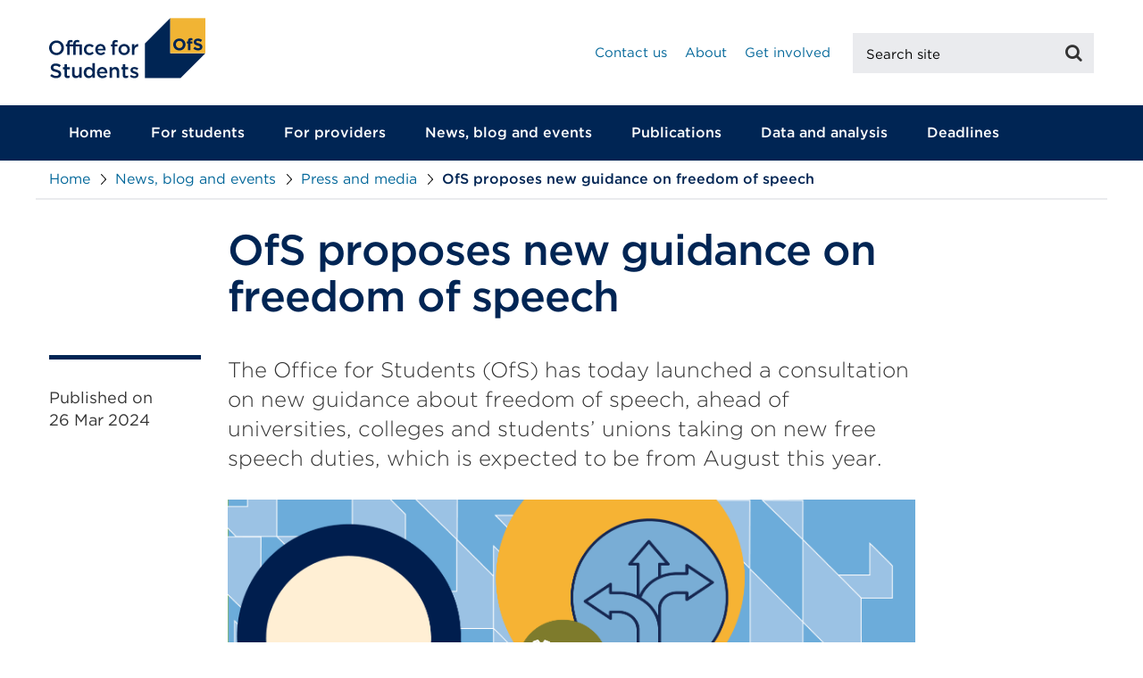

--- FILE ---
content_type: text/html; charset=utf-8
request_url: https://www.officeforstudents.org.uk/news-blog-and-events/press-and-media/ofs-proposes-new-guidance-on-freedom-of-speech/
body_size: 10307
content:


<!DOCTYPE html>
<html lang="en">
<head>
        <!-- Google Tag Manager -->
        <script>
            (function (w, d, s, l, i) {
                w[l] = w[l] || []; w[l].push({
                    'gtm.start':
                        new Date().getTime(), event: 'gtm.js'
                }); var f = d.getElementsByTagName(s)[0],
                    j = d.createElement(s), dl = l != 'dataLayer' ? '&l=' + l : ''; j.async = true; j.src =
                        'https://www.googletagmanager.com/gtm.js?id=' + i + dl; f.parentNode.insertBefore(j, f);
            })(window, document, 'script', 'dataLayer', 'GTM-NBFK6PV');</script>
        <!-- End Google Tag Manager -->
    
<meta charset="UTF-8" />
<meta http-equiv="X-UA-Compatible" content="ie=edge" />
<meta name="viewport" content="width=1024" />
<script>
    if (/iphone|ipod|android|blackberry|opera mini|opera mobi|skyfire|maemo|windows phone|palm|iemobile|symbian|symbianos|fennec/i.test(navigator.userAgent.toLowerCase())) {
        document.querySelector("meta[name='viewport']").setAttribute("content", "width=device-width, initial-scale=1");
    }
</script>
    <meta name="description" content="The Office for Students (OfS) has today launched a consultation on new guidance about freedom of speech, ahead of universities, colleges and students&#x2019; unions taking on new free speech duties, which is expected to be from August this year.  " />
<!-- Twitter Card data -->
<meta name="twitter:url" content="https://www.officeforstudents.org.uk/" />
<!-- Open Graph data -->
<meta property="og:url" content="https://www.officeforstudents.org.uk/" />
<meta property="og:type" content="website" />
<!-- Dublin Core -->
    <meta name="dc.title" content="OfS proposes new guidance on freedom of speech  - Office for Students" />
        <meta name="dc.creator" content="Office for Students" />
        <meta name="dc.publisher" content="Office for Students" />
        <meta name="dc.copyright" content="(c) Office for Students" />
<meta name="dc.format" content="text/xhtml" />
<meta name="dc.coverage" content="Worldwide" />
<meta name="dc.language" content="en-GB" />

    <meta name="dc.date" content="2024-03-26" />

<!-- SEO -->
    <title>OfS proposes new guidance on freedom of speech  - Office for Students</title>

<!-- Funnelback -->
    <meta name="fbs.category" content="Quality and standards|Freedom of speech" />
    <meta name="fbs.type" content="Press release" />

<meta name="fbs.tag" content="" />


    <!-- Stylesheets -->
    <link href="/sb/MainCss.css.v1" rel="stylesheet">
    <link rel="stylesheet" href="/dist/ofs.css?v=100" />

        <link rel="stylesheet" href="https://cloud.typography.com/7709816/7491392/css/fonts.css" />

    <meta name="application-name" content="Office for Students" />
    <link rel="apple-touch-icon" sizes="57x57" href="/dist/themes/ofs/images/favicons/apple-touch-icon-57x57.png" />
    <link rel="apple-touch-icon" sizes="114x114" href="/dist/themes/ofs/images/favicons/apple-touch-icon-114x114.png" />
    <link rel="apple-touch-icon" sizes="72x72" href="/dist/themes/ofs/images/favicons/apple-touch-icon-72x72.png" />
    <link rel="apple-touch-icon" sizes="144x144" href="/dist/themes/ofs/images/favicons/apple-touch-icon-144x144.png" />
    <link rel="apple-touch-icon" sizes="60x60" href="/dist/themes/ofs/images/favicons/apple-touch-icon-60x60.png" />
    <link rel="apple-touch-icon" sizes="120x120" href="/dist/themes/ofs/images/favicons/apple-touch-icon-120x120.png" />
    <link rel="apple-touch-icon" sizes="76x76" href="/dist/themes/ofs/images/favicons/apple-touch-icon-76x76.png" />
    <link rel="apple-touch-icon" sizes="152x152" href="/dist/themes/ofs/images/favicons/apple-touch-icon-152x152.png" />
    <link rel="icon" type="image/png" sizes="196x196" href="/dist/themes/ofs/images/favicons/favicon-196x196.png" />
    <link rel="icon" type="image/png" sizes="96x96" href="/dist/themes/ofs/images/favicons/favicon-96x96.png" />
    <link rel="icon" type="image/png" sizes="32x32" href="/dist/themes/ofs/images/favicons/favicon-32x32.png" />
    <link rel="icon" type="image/png" sizes="16x16" href="/dist/themes/ofs/images/favicons/favicon-16x16.png" />
    <link rel="icon" type="image/png" sizes="128x128" href="/dist/themes/ofs/images/favicons/favicon-128.png" />
    <meta name="msapplication-TileColor" content="#FFFFFF" />
    <meta name="msapplication-TileImage" content="/dist/themes/ofs/images/favicons/mstile-144x144.png" />
    <meta name="msapplication-square70x70logo" content="/dist/themes/ofs/images/favicons/mstile-70x70.png" />
    <meta name="msapplication-square150x150logo" content="/dist/themes/ofs/images/favicons/mstile-150x150.png" />
    <meta name="msapplication-wide310x150logo" content="/dist/themes/ofs/images/favicons/mstile-310x150.png" />
    <meta name="msapplication-square310x310logo" content="/dist/themes/ofs/images/favicons/mstile-310x310.png" />
    <meta name="google-site-verification" content="l8mUnEoTrR2apEhd42JgCO56h2jBAZ1wtIwHsO8Qh2A" />

    

    <script src="/dist/main.bundle.js?d=1"></script><script src="/dist/js/imager.min.js?d=1"></script><script src="/dist/js/jquery.scrollUp.js?d=1"></script><script src="/dist/js/twitterRotator.js?d=1"></script><script src="/dist/js/facebookRotator.js?d=1"></script><script src="/dist/js/newsArticleSetup.js?d=1"></script><script src="/dist/js/printPageSetup.js?d=1"></script><script src="/dist/js/commentsBlock.js?d=1"></script><script src="/dist/js/js-cookie.min.js?d=1"></script><script src="/dist/js/autoabbr.min.js?d=1"></script><script src="/dist/js/ofs/modals.js?d=1"></script>
    <script src="https://code.jquery.com/ui/1.13.1/jquery-ui.min.js"></script>
    

    <!--<script src="//cdn.plot.ly/plotly-latest.min.js"></script>-->
    <!-- Custom Tracking Scripts -->
    
</head>
<body>
        <!-- Google Tag Manager (noscript) -->
        <noscript>
            <iframe aria-hidden="true" src="https://www.googletagmanager.com/ns.html?id=GTM-NBFK6PV"
                    height="0" width="0" style="display:none;visibility:hidden"></iframe>
        </noscript>
        <!-- End Google Tag Manager (noscript) -->

    <!-- NOINDEX -->
        <div id="fb-root"></div>

    <noscript class="no-java">
        <span class="heading">Warning Javascript is turned off</span><span> For the best experience please use a JavaScript enabled browser.</span>
    </noscript>
    <a id="skip" class="sr-only sr-only-focusable" href="#main-content">Skip to main content</a>
    <header class="header">
        <div class="container">

            <div class="navbar-header">
                <a href="/" class="navbar-brand"><img width="175" src="/dist/assets/images/logo.svg" alt="Office for Students" /></a>

                <button id="search-open">
                    <i class="fa fa-search"></i>
                    <span class="search__button-text sr-only">Mobile Search</span>
                </button>

                <button type="button" class="collapsed navbar-toggle" data-toggle="collapse" data-target="#menu" aria-expanded="false" id="toggle-navigation">
                    <span class="sr-only">Toggle navigation</span><span class="icon-bar"></span><span class="icon-bar"></span><span class="icon-bar"></span>
                </button>

            </div>

            <div class="navbar-right header__utilities">
                    <ul class="header__utility">
                            <li class="header__utility-item header__utility-item--contact-us"><a href="/contact-us/">Contact us</a></li>
                            <li class="header__utility-item header__utility-item--about"><a href="/about/">About</a></li>
                            <li class="header__utility-item header__utility-item--get-involved"><a href="/get-involved/">Get involved</a></li>
                    </ul>

            </div>
            <form action="/site-search/" class="search search--header">
                <div class="input-group">
                    <label for="search__input" class="sr-only">Search site</label>
                    <input id="search__input" type="text" class="search__input form-control" placeholder="Search site" title="Search site" name="query">
                    <span class="input-group-btn">
                        <button class="btn search__button in-active" type="submit" id="search-button">
                            <i class="fa fa-search"></i>
                            <span class="search__button-text sr-only">Search</span>
                        </button>
                    </span>
                </div>
            </form>
        </div>
        <div class="header__nav">
            <nav class="navigation-wrapper">
                <div class="container">

                    <div class="navbar-collapse collapse" id="menu">


<ul class="navigation nav navbar-nav">
    <li class="navigation__item">
        <a href="/" class="navigation__link">Home</a>
    </li>
            <li class="navigation__item">
                    <a href="/for-students/" class="navigation__link">For students</a>
            </li>
            <li class="navigation__item navigation__item--has-children">
                    <a href="/for-providers/" class="navigation__link navigation__link--has-children">For providers</a>
                        <ul class="navigation__submenu">
                                <li class="navigation__sub-item"><a href="/for-providers/registering-with-the-ofs/" class="navigation__sub-link">Registering with the OfS</a></li>
                                <li class="navigation__sub-item"><a href="/for-providers/quality-and-standards/" class="navigation__sub-link">Quality and standards</a></li>
                                <li class="navigation__sub-item"><a href="/for-providers/equality-of-opportunity/" class="navigation__sub-link">Equality of opportunity</a></li>
                                <li class="navigation__sub-item"><a href="/for-providers/student-protection-and-choice/" class="navigation__sub-link">Student protection and choice</a></li>
                                <li class="navigation__sub-item"><a href="/for-providers/finance-and-funding/" class="navigation__sub-link">Finance and funding</a></li>
                                <li class="navigation__sub-item"><a href="/for-providers/freedom-of-speech/" class="navigation__sub-link">Freedom of speech</a></li>
                                <li class="navigation__sub-item"><a href="/for-providers/for-colleges/" class="navigation__sub-link">For colleges</a></li>
                        </ul>
            </li>
            <li class="navigation__item navigation__item--has-children">
                    <a href="/news-blog-and-events/" class="navigation__link navigation__link--has-children">News, blog and events</a>
                        <ul class="navigation__submenu">
                                <li class="navigation__sub-item"><a href="/news-blog-and-events/press-and-media/" class="navigation__sub-link">Press and media</a></li>
                                <li class="navigation__sub-item"><a href="/news-blog-and-events/blog/" class="navigation__sub-link">Blog</a></li>
                                <li class="navigation__sub-item"><a href="/news-blog-and-events/events/" class="navigation__sub-link">Events</a></li>
                        </ul>
            </li>
            <li class="navigation__item navigation__item--has-children">
                    <a href="/publications/" class="navigation__link navigation__link--has-children">Publications</a>
                        <ul class="navigation__submenu">
                                <li class="navigation__sub-item"><a href="/publications/consultations/" class="navigation__sub-link">Consultations</a></li>
                        </ul>
            </li>
            <li class="navigation__item navigation__item--has-children">
                    <a href="/data-and-analysis/" class="navigation__link navigation__link--has-children">Data and analysis</a>
                        <ul class="navigation__submenu">
                                <li class="navigation__sub-item"><a href="/data-and-analysis/official-statistics/" class="navigation__sub-link">Official statistics</a></li>
                                <li class="navigation__sub-item"><a href="/data-and-analysis/insight-briefs/" class="navigation__sub-link">Insight briefs</a></li>
                                <li class="navigation__sub-item"><a href="/data-and-analysis/supplying-data/" class="navigation__sub-link">Supplying data</a></li>
                        </ul>
            </li>
            <li class="navigation__item">
                    <a href="/deadlines/" class="navigation__link">Deadlines</a>
            </li>
</ul>                    </div>
                </div>
            </nav>
        </div>
    </header>
    

<section class="breadcrumbs bg-light-grey">
    <nav class="container" id="breadcrumb">
        <div class="row">
            <div class="col-md-12">
                <ol class="breadcrumbs__breadcrumb breadcrumb">
                    <li><a href="/">Home</a></li>
                            <li><a href="/news-blog-and-events/" title="page.Name">News, blog and events</a> </li>
                            <li><a href="/news-blog-and-events/press-and-media/" title="page.Name">Press and media</a> </li>
                            <li class="breadcrumbs__breadcrumb--active"><span>OfS proposes new guidance on freedom of speech</span></li>
                </ol>
            </div>
        </div>
    </nav>
</section>
    <!-- ENDNOINDEX -->
    <main id="main-content" tabindex="-1">

        
<script type="application/ld+json">
    {
    "@context": "http://schema.org",
    "@type": "NewsArticle",
    "mainEntityOfPage": {
    "@type": "WebPage",
    "@id": "https://www.officeforstudents.org.uk/news-blog-and-events/press-and-media/ofs-proposes-new-guidance-on-freedom-of-speech/"
    },
    "headline": "OfS proposes new guidance on freedom of speech ",
    "image": {
    "@type": "ImageObject",
    "url": "https://www.officeforstudents.org.uk/media/cvkiygro/complaints-scheme-regulatory-guidance-01.png",
    "height": 800,
    "width": 800
    },
    "datePublished": "2024-03-26T12:00:00",
    "dateModified": "2024-07-09T12:11:24",
    "author": {
    "@type": "Person",
    "name": ""
    },
    "publisher": {
    "@type": "Organization",
    "name": "Office for Students",
    "logo": {
    "@type": "ImageObject",
    "url": "https://www.officeforstudents.org.uk/website/themes/ofs/images/amp-logo.png",
    "width": 600,
    "height": 60
    }
    },
    "description": "The Office for Students (OfS) has today launched a consultation on new guidance about freedom of speech, ahead of universities, colleges and students&#x2019; unions taking on new free speech duties, which is expected to be from August this year.  "
    }
</script>

<div class="news-article">
    <div class="container container--section">
        <div class="row">
            <div class="col-md-2"></div>
            <div class="col-md-8">
                <h1 class="news-article__heading">OfS proposes new guidance on freedom of speech </h1>
            </div>
        </div>
        <div class="row">
            <aside class="col-md-2">
                <div class="news-article__information" itemprop="author" itemscope itemtype="https://schema.org/Person">

                    <p class="news-article__information__date">
                        <span>Published on</span>
                        <time class="news-article__date">26 Mar 2024</time>
                    </p>
                </div>
            </aside>
            <section class="col-md-8">
                <div class="news-article__body">
                    <p class="lead">The Office for Students (OfS) has today launched a consultation on new guidance about freedom of speech, ahead of universities, colleges and students&#x2019; unions taking on new free speech duties, which is expected to be from August this year.  </p>
                    
<div class="umb-block-grid"
     data-grid-columns="12;"
     style="--umb-block-grid--grid-columns: 12;">
    
<div class="umb-block-grid__layout-container">


<div class="image-block">
        <div class="image-block__image">
                <img src="/media/cvkiygro/complaints-scheme-regulatory-guidance-01.png" class="" alt="OfS proposes new guidance on freedom of speech " />   
        </div>
</div>
<div class="ofs__rich-text">
    <p>The guidance includes examples to illustrate what higher education providers may or will have to do to fulfil these duties. The examples also include scenarios to show where universities, colleges and students’ unions may have breached their free speech duties.</p>
<p>These include:  </p>
<ul>
<li>University A accepts international students on visiting scholarships funded by the government of country B. Scholars must accept the principles of the ruling party of country B, and direction from country B’s government via consular staff. Depending on the circumstances, these arrangements may undermine free speech and academic freedom at University A. If so, that university is likely to have to terminate or amend the scholarship agreement.</li>
<li>Institute A in University B is jointly funded by University B and a commercial entity based in a foreign country C. Some staff at Institute A are appointed through a process managed within country C. This process imposes an ideological test as a condition of appointment and employment. Depending on the circumstances, these arrangements may penalise applicants to academic posts for their exercise of academic freedom. They may also have the effect of restricting the free speech and academic freedom of students and staff at University B. In these circumstances, it is likely that University B must terminate or amend these arrangements.</li>
<li>University A’s student handbook states: ‘Misgendering is never acceptable. You must always address or refer to a person using their preferred pronouns.’ Depending on the facts of the case, University A’s rule is very likely to restrict freedom of speech within the law. (For instance, a student writing a dissertation in criminology might refer to trans women as ‘he’ because the student considers this necessary for clarity.) If so, University A is likely to have to remove this blanket rule.</li>
<li>University A requires that all teaching materials on British history will represent Britain, and British foreign policy, in a positive light. In so far as this requirement suppresses a particular viewpoint, it is likely that University A would have to remove it.</li>
</ul>
<p>From August, a new free-to-use complaints scheme will be available for students, staff and visiting speakers who believe there have been restrictions on their lawful free speech. If the OfS upholds a complaint it can make recommendations on redress for the complainant.</p>
<p>Alongside the guidance, the OfS is also consulting on changes to its regulatory framework to reflect the OfS’s new duties and functions on free speech and academic freedom.</p>
<p>Commenting, Arif Ahmed, Director for Freedom of Speech and Academic Freedom at the OfS, said:</p>
<blockquote>'Higher education in England is renowned across the world. An absolutely fundamental element of education is the free exchange of ideas, including those that may be controversial, shocking or offensive. While we will judge each case on its facts and with an open mind, this guidance is designed to help universities, colleges and students’ unions navigate their new free speech duties. It provides a range of practical steps to secure freedom of speech within the law.
<p>'While universities and colleges have been subject to statutory requirements for freedom of speech since the 1986 Education (no. 2) Act came into force, it is important that they – alongside students’ unions – are properly prepared for the new requirements. This guidance gives them the opportunity to consider their current policies, procedures and practices and to take all the additional steps that they must take to secure this most fundamental of rights.'</p>
</blockquote>
<p>The consultation is open until <strong>26 May 2024</strong>.</p>
</div>

    <a href="/consultations-on-free-speech/consultation-on-proposed-regulatory-advice-and-other-matters-relating-to-freedom-of-speech/" class="btn btn-secondary button btn-lg btn--arrow btn--fullwidth  btn-block">Read and respond to the consultation</a>
</div>

</div>

                </div>
            </section>

        </div>

    </div>



</div>

<script type="text/javascript">
                $(document).ready(function () {
                    var uniqueId = '342a32ce-247b-49dd-889e-a72e30de5916';
                    NewsArticleSetup(uniqueId);
            });

</script>
        

<div class="container">
    <section class="section--change-log">
        <div class="row">
            <div class="col-md-12">
                    <span>Published 26 March 2024</span><br />
            </div>
        </div>
    </section>
</div>





<div class="container">
    <div class="row">
        <div class="col-md-12">
            <section class="section--social-share">
                <div class="social-share">
                    <h2 class="social-share__share-label">Share this page:</h2>
                    <ul>
                        <li>
                        <a href="http://twitter.com/share?text=&amp;url=%2fnews-blog-and-events%2fpress-and-media%2fofs-proposes-new-guidance-on-freedom-of-speech%2f" class="twitter" rel="noopener noreferrer" title="Share on Twitter" target="_blank" role="button"><span class="sr-only">Share on Twitter</span></a>
                        </li>
                        <li>
                            <i class="fa fa-pinterest"></i>
                        <a href="http://pinterest.com/pin/create/button/?url=%2fnews-blog-and-events%2fpress-and-media%2fofs-proposes-new-guidance-on-freedom-of-speech%2f&amp;description=" class="pinterest" rel="noopener noreferrer" title="Share on Pinterest" target="_blank" role="button"><span class="sr-only">Share on Pinterest</span></a>
                        </li>
                        <li>
                        <a href="http://www.facebook.com/sharer.php?u=%2fnews-blog-and-events%2fpress-and-media%2fofs-proposes-new-guidance-on-freedom-of-speech%2f&amp;p=" class="facebook" rel="noopener noreferrer" title="Share on Facebook" target="_blank" role="button"><span class="sr-only">Share on Facebook</span></a>
                        </li>
                        <li>
                        <a href="https://www.linkedin.com/shareArticle?mini=true&url=%2fnews-blog-and-events%2fpress-and-media%2fofs-proposes-new-guidance-on-freedom-of-speech%2f&amp;title=&amp;source=%2fnews-blog-and-events%2fpress-and-media%2fofs-proposes-new-guidance-on-freedom-of-speech%2f" class="linkedin" rel="noopener noreferrer" title="Share on LinkedIn" target="_blank" role="button"><span class="sr-only">Share on LinkedIn</span></a>
                        </li>
                    </ul>
                </div>
            </section>
        </div>
    </div>
</div>


<!--IMPROVE EXPERIENCE-->
<section class="section improve-experience">
    <div class="container">
        <div class="row">
            <div class="col-md-6">
                <a href="#" class="improve-experience__heading" data-toggle="collapse" data-target="#collapse-feedback">Help us improve your experience</a>
            </div>
        </div>
        <div class="row">
            <div class="collapse" id="collapse-feedback">
                <div class="col-md-6">
                    <p class="improve-experience__intro-text">Describe your experience of using this website</p>
                    <form action="/umbraco/surface/feedbackform/SubmitFeedbackForm" id="feedbackForm" method="post">    <fieldset class="improve-experience-feedback">
        <legend class="sr-only">Improve experience feedback</legend>
        <div>

            
            
            <div class="form-group">

                <label class="input-experience-message" for="WhatWereYouDoing">What were you doing on the website?</label> *
                <textarea class="form-control" data-val="true" data-val-length="Maximum 500 characters allowed" data-val-length-max="500" data-val-required="Please specify what you were doing" id="WhatWereYouDoing" maxlength="500" name="WhatWereYouDoing" placeholder="Describe what made you feel this way." rows="3">
</textarea>
                <span class="field-validation-valid" data-valmsg-for="WhatWereYouDoing" data-valmsg-replace="true"></span>

                <label class="input-experience-message" for="AnythingYouLikedOrDisliked">Is there anything you liked or disliked?</label> *
                <textarea class="form-control" data-val="true" data-val-length="Maximum 500 characters allowed" data-val-length-max="500" data-val-required="Please specify what you liked or disliked" id="AnythingYouLikedOrDisliked" maxlength="500" name="AnythingYouLikedOrDisliked" placeholder="Describe what made you feel this way." rows="3">
</textarea>
                <span class="field-validation-valid" data-valmsg-for="AnythingYouLikedOrDisliked" data-valmsg-replace="true"></span>

                <label class="hide" for="HoneyPot">HoneyPot</label>
                <input class="hide" id="HoneyPot" name="HoneyPot" type="text" value="" />

            </div>
            <input data-val="true" data-val-required="Error getting page ID" id="PageId" name="PageId" type="hidden" value="24273" />
            <input data-val="true" data-val-required="The PageCultureLCID field is required." id="PageCultureLCID" name="PageCultureLCID" type="hidden" value="1033" />
            <button type="submit" class="btn btn-secondary improve-experience-feedback__submit">Send</button>
        </div>
    </fieldset>
<input name="__RequestVerificationToken" type="hidden" value="CfDJ8P1sPOr9XCdIsCuhMHHX3Nriq6FbgaanX8Iq8jsHb-hs8uGo0gh_tq74H8WJCurDt_UF9RFlqirDUi6UQ4AKby92U-xz0gZ41sIQFTTg7ZMNy_kQgFcmW7RLq2KzvqkpGu92chAOrL_P5zMvidyn3fw" /></form>
                </div>
            </div>
            <div class="col-md-8">
                <div class="improve-experience-thanks">
                    <h2>Thank you for your feedback</h2>
                    <p></p>
                </div>
            </div>
        </div>
    </div>
</section>    </main>
    <!--Main site footer -->
    <!-- NOINDEX -->
    <footer class="footer">
        <div class="footer__main">
            <div class="container">
                    <div class="row">
                        <div class="col-md-3">
                            <div class="footer-navigation">
                                <h2 class="footer-navigation__header">Useful links</h2>

                                    <ul>
                                            <li class="footer-navigation__link"><a href="/careers/">Careers</a></li>
                                    </ul>
                            </div>
                        </div>
                        <div class="col-md-2">
                            <div class="footer-navigation">
                                <h2 class="footer-navigation__header">Contact us</h2>
                                    <ul>
                                            <li class="footer-navigation__link"><a href="/contact-us/">Contact the OfS</a></li>
                                            <li class="footer-navigation__link"><a href="/for-students/understanding-students/complaints/">Complaints</a></li>
                                            <li class="footer-navigation__link"><a href="/contact-us/our-offices/">Our address</a></li>
                                    </ul>
                            </div>
                        </div>
                        <div class="col-xs-12 col-sm-12 col-md-3">
                            <div class="footer-navigation">
                                <p class="footer-navigation__header hidden-xs">&nbsp;</p>
                                <ul>
                                </ul>
                            </div>
                        </div>
                        <div class="col-xs-12 col-sm-12 col-md-3">
                            <div class="footer-navigation">
                                <hr class="visible-xs" />
                                <h2 class="footer-navigation__header">Connect with us</h2>
                                    <a href="https://www.officeforstudents.org.uk/sign-up-for-email-alerts" class="btn btn-secondary">Sign up to our email alerts</a>
        <ul class="footer-social">
                <li class="footer-social__twitter">
                    <a target="_blank" href="https://www.twitter.com/officestudents" title="Twitter" rel="noopener noreferrer">
                        <i class="fa fa-twitter" aria-hidden="true"></i><span class="sr-only">Twitter</span>
                    </a>
                </li>
                <li class="footer-social__linkedin">
                    <a target="_blank" href="https://www.linkedin.com/company/office-for-students/" title="LinkedIn" rel="noopener noreferrer">
                        <i class="fa fa-linkedin" aria-hidden="true"></i><span class="sr-only">LinkedIn</span>
                    </a>
                </li>
                <li class="footer-social__youtube">
                    <a target="_blank" href="https://www.youtube.com/officeforstudents" title="YouTube" rel="noopener noreferrer">
                        <i class="fa fa-youtube-play" aria-hidden="true"></i><span class="sr-only">YouTube</span>
                    </a>
                </li>
                <li class="footer-social__instagram">
                    <a target="_blank" href="https://instagram.com/officeforstudents?igshid=zdngbt12ymvi" title="Instagram" rel="noopener noreferrer">
                        <i class="fa fa-instagram" aria-hidden="true"></i><span class="sr-only">Instagram</span>
                    </a>
                </li>
        </ul>
                            </div>
                        </div>
                    </div>
                <div class="row">
                    <div class="col-md-12"><hr /></div>
                    <div class="col-md-8">
                            <ul class="footer__utility">
                                    <li class="footer__utility__navigation-item"><a href="/ofs-privacy/" target="item.Target">Privacy</a></li>
                                    <li class="footer__utility__navigation-item"><a href="/site-map/" target="item.Target">Sitemap</a></li>
                                    <li class="footer__utility__navigation-item"><a href="/copyright/" target="item.Target">Copyright</a></li>
                                    <li class="footer__utility__navigation-item"><a href="/cookies/" target="item.Target">Cookies</a></li>
                                    <li class="footer__utility__navigation-item"><a href="/procurement/" target="item.Target">Procurement</a></li>
                                    <li class="footer__utility__navigation-item"><a href="/accessibility-statement-for-the-office-for-students-website/" target="item.Target">Accessibility statement</a></li>
                            </ul>
                    </div>
                    <div class="col-xs-12 col-sm-12 col-md-4">
                        <p class="footer__copyright">
                            &copy;  2026 Copyright. All rights reserved.
                        </p>
                    </div>
                </div>
            </div>
        </div>
    </footer>
    
    <!-- ENDNOINDEX -->
    <div id="blackout"></div>

    <script type="text/javascript">
        $(document).ready(function () { new Imager({ lazyload: !0, scrollDelay: 1e3, strategy: "replace" }) });
    </script>

    <script>
        $('#collapseExample').on('show.bs.collapse', function () {
            $('#showhistory').text('- hide all updates');
        });
        $('#collapseExample').on('hide.bs.collapse', function () {
            $('#showhistory').text('+ show all updates');
        });
    </script>

    <script type="text/javascript">

        var feedbackForm = $('#feedbackForm');

        function onFeedBackFailure() {
            $(".loading_div").css("display", "none"),
                $("#divUpdateFeedbackMessage").addClass("alert alert-danger"),
                $(".validation-summary-errors").hide()
        }
        function onFeedBackSuccess() {
            $(".improve-experience-feedback, .improve - experience__heading, .improve - experience__intro - text, .improve - experience - rating").addClass("hide"),
                $(".improve-experience-thanks").addClass("show"),
                setTimeout(function () {
                    $(".improve-experience-thanks").addClass("fadein")
                }, 100)
        }

        feedbackForm.submit(function (e) {
            e.preventDefault()
            if (feedbackForm.valid()) {
                $.ajax({
                    type: feedbackForm.attr('method'),
                    url: feedbackForm.attr('action'),
                    data: feedbackForm.serialize(),
                    success: onFeedBackSuccess(),
                    error: onFeedBackFailure(),
                });
            }
        });

    </script>
    <script type="text/javascript">

        var commentForm = $('#commentForm');

        function onCommentFailure() {
            $(".loading_div").css("display", "none");
            $("#divUpdateMessage").addClass("alert alert-danger");
            $(".validation-summary-errors").hide();
            grecaptcha.reset();
        }

        function onCommentSuccess(response) {
            $(".loading_div").css("display", "none");
            $("#divUpdateMessage").text(response);
            if ($("#divUpdateMessage").text() == "There was a problem with your post. Please try again.") {
                $("#divUpdateMessage").removeClass("alert alert-danger").addClass("alert alert-danger");
            }
            else {
                $("#divUpdateMessage").removeClass("alert alert-danger").addClass("alert alert-success");
            }

            $(".validation-summary-errors").hide();
            //grecaptcha.reset();
            if ("ssAutoApproveComments" == "True") {
                location.reload();
            }
        }

        commentForm.submit(function (e) {
            e.preventDefault()
            if (commentForm.valid()) {
                $.ajax({
                    type: commentForm.attr('method'),
                    url: commentForm.attr('action'),
                    data: commentForm.serialize(),
                    success: (response) => onCommentSuccess(response)
                });
            }
        });

    </script>
    

    <!-- Render Scripts -->
    <script src="/sb/Ofs.js.v1"></script>

    <!-- Cookie Control -->
    

    <!-- Custom Tracking Scripts -->
    
    <script src="/dist/js/owl.carousel.min.js"></script>
    <script>function CarouselSetup(o) { var l = []; l.id = o; var a = "Carousel-" + l.id; $("#" + a).owlCarousel({ items: 1, nav: !0, loop: !0, margin: 0 }), $(".owl-carousel__play").on("click", function () { $(this).toggleClass("active"), $(".owl-carousel__stop").removeClass("active"), console.log("test"), owl.trigger("play.owl.autoplay", [1e3]) }), $(".owl-carousel__stop").on("click", function () { $(this).toggleClass("active"), $(".owl-carousel__play").removeClass("active"), owl.trigger("stop.owl.autoplay") }) }</script>
    

    <!-- Latest Stable Version -->
    <script type="text/javascript" src="//cc.cdn.civiccomputing.com/9/cookieControl-9.x.min.js"></script>

    <script>
        $(function () {
            // Define dataLayer and the gtag function.
            window.dataLayer = window.dataLayer || [];
            function gtag() { dataLayer.push(arguments); }

            // Default ad_storage to 'denied'.
            gtag('consent', 'default',
                {
                    'ad_storage': 'denied',
                    'analytics_storage': 'denied'
                });
            //handle cookie control link
            $('.js-manage-cookies').click(function (event) {
                event.preventDefault();
                CookieControl.open();
            });
            // Default ad_storage to 'denied'.
            gtag('consent', 'default',
                {
                    'ad_storage': 'denied',
                    'analytics_storage': 'denied'
                });
            //handle cookie control link
            $('.js-manage-cookies').click(function (event) {
                event.preventDefault();
                CookieControl.open();
            });

            var config = {
                apiKey: '1d3245064b4eb79c7f23d241bd681391666a172e',
                product: 'PRO_MULTISITE',
                initialState: "open",
                necessaryCookies: ['CookieControl', 'SESS*', 'ASP.NET_SessionId', 'XSRF-TOKEN', 'XSRF-V', '_RequestVerificationToken', 'UMB*'],
                closeStyle: 'button',
                // How long before they are asked again see pms
                consentCookieExpiry: 180,
                logConsent: true,
                text: {
                    title: '',
                    intro: '',
                    necessaryTitle: 'Necessary Cookies',
                    necessaryDescription: 'Necessary cookies help make our website usable by enabling basic functions like page navigation and access to secure areas of the website. The website cannot function properly without these cookies.',
                    thirdPartyTitle: '',
                    thirdPartyDescription: '',
                    closeLabel: 'Save and close',
                    on: 'On',
                    off: 'Off',
                    acceptRecommended: 'Save and close',
                    reject: 'Reject cookies',
                    accept: 'Accept cookies',
                    rejectSettings: 'Reject cookies',
                    acceptSettings: 'Accept cookies'
                },
                statement: {
                    description: '',
                    name: 'For more information visit our Cookie Policy',
                    url: '/cookies/',
                    // Update this value if the cookie policy ever changes. todo link this to the last updated date of the privacy policy.
                    updated: '12/04/2022'
                },
                optionalCookies: [
                    {
                        name: 'preferences',
                        label: 'Remembering your settings',
                        description: 'We host interactive data visualisations on our website. These require a \'preference\' cookie to operate. These cookies do things like remember your preferences and the choices you make, to personalise your experience of using the site.',
                        cookies: ['tableau_locale'],
                        onAccept: function () {

                            // Tabluau
                            var script = document.createElement("script");
                            script.src = "//tableau.hefce.ac.uk/javascripts/api/viz_v1.js";
                            document.body.appendChild(script);
                            $(function () {
                                $('.tableau-embed').show();
                                $('.cookie-management--tableau').hide();
                            });
                            // End Tabluau


                            // Plotly
                            var plotlyScript = document.createElement("script");
                            plotlyScript.src = "//cdn.plot.ly/plotly-latest.min.js";
                            document.body.appendChild(plotlyScript);
                            $(function () {
                                // $('.tableau-embed').show();
                                //$('.cookie-management--tableau').hide();
                            });
                            // plotly

                        },
                        onRevoke: function () {

                            // Tabluau
                            $(function () {
                                $('.tableau-embed').hide();
                                $('.cookie-management--tableau').show();
                            });
                            // End Tabluau
                        }
                    },
                    {
                        name: 'statistics',
                        label: 'Website use and analytics',
                        description: 'We would like to set cookies which help us to understand how visitors use the website and how accessible it is for them. These cookies do not directly identify anyone.',
                        cookies: ['_ga', '_gid', '_gat', '__utma', '__utmt', '__utmb', '__utmc', '__utmz', '__utmv', 'AWSELB', 'AWSELBCORS', 'image.aspx'],
                        onAccept: function () {

                            gtag('consent', 'update', {
                                'ad_storage': 'granted',
                                'analytics_storage': 'granted'
                            });


                            gtag('config', 'AW-804506935');

                            //Global site tag (gtag.js) - Google Ads: 804506935
                            var GaScriptOne = document.createElement("script");
                            GaScriptOne.src = "//www.googletagmanager.com/gtag/js?id=AW-804506935";
                            document.body.appendChild(GaScriptOne);
                            window.dataLayer = window.dataLayer || [];
                            function gtag() { dataLayer.push(arguments); }
                            gtag('js', new Date());
                            gtag('config', 'AW-804506935');
                            //

                            //Site Improve
                            (function () {
                                var sz = document.createElement('script'); sz.type = 'text/javascript'; sz.async = true;
                                sz.src = '//siteimproveanalytics.com/js/siteanalyze_267004.js';
                                var s = document.getElementsByTagName('script')[0]; s.parentNode.insertBefore(sz, s);
                            })();
                            //
                        },
                        onRevoke: function () {

                            gtag('consent', 'update', {
                                'ad_storage': 'denied',
                                'analytics_storage': 'denied'
                            });

                            // Disable Google Analytics
                            window['ga-disable-AW-804506935'] = true;
                            // End Google Analytics
                        }
                    },
                    {
                        name: 'marketing',
                        label: 'Marketing',
                        description: 'These cookies may be set by third party websites and do things like measure how you view YouTube videos.',
                        cookies: ['__widgetsettings, local_storage_support_test'],
                        onAccept: function () {

                            // Twitter timeline
                            var script = document.createElement("script");
                            script.src = "//platform.twitter.com/widgets.js";
                            document.body.appendChild(script);
                            $(function () {
                                $('.twitter-timeline').show();
                                $('.cookie-management--twitter').hide();
                            });
                            // End twitter timeline

                            //Facebook SDK
                            !function (e, t, n) { var o, s = e.getElementsByTagName(t)[0]; e.getElementById(n) || ((o = e.createElement(t)).id = n, o.src = "https://connect.facebook.net/en_GB/sdk.js#xfbml=1&version=v2.10&appId=597974717258671", s.parentNode.insertBefore(o, s)) }(document, "script", "facebook-jssdk");
                            //

                            //Banner with video
                            var banneerVideos = document.getElementsByClassName('iframe--banner-video');
                            for (var i = 0; i < banneerVideos.length; i++) {
                                var currentSrc = banneerVideos[i].getAttribute('data-src');
                                banneerVideos[i].setAttribute('src', currentSrc);
                            }
                            $(function () {
                                $('.iframe--banner-video, .banner .video-container, .modal-video-container iframe').show();
                                $('.cookie-management--banner-video').hide();
                            });
                            //

                            //Video webpart
                            var banneerVideos = document.getElementsByClassName('iframe--video');
                            for (var i = 0; i < banneerVideos.length; i++) {
                                var currentSrc = banneerVideos[i].getAttribute('data-src');
                                banneerVideos[i].setAttribute('src', currentSrc);
                            }
                            $(function () {
                                $('.iframe--video, .YouTubeBlock .video-container').show();
                                $('.cookie-management--video').hide();
                            });
                            //

                            //Google maps
                            var banneerVideos = document.getElementsByClassName('iframe--googlemaps');
                            for (var i = 0; i < banneerVideos.length; i++) {
                                var currentSrc = banneerVideos[i].getAttribute('data-src');
                                banneerVideos[i].setAttribute('src', currentSrc);
                            }
                            $(function () {
                                $('.iframe--googlemaps').show();
                                $('.cookie-management--googlemaps').hide();
                            });
                            //
                            //

                        },
                        onRevoke: function () {

                            $(function () {
                                //Twitter
                                $('.twitter-timeline').hide();
                                $('.cookie-management--twitter').show();

                                //Google maps
                                $('.iframe--googlemaps').hide();
                                $('.cookie-management--googlemaps').show();

                                //video
                                $('.iframe--video, .YouTubeBlock .video-container').hide();
                                $('.cookie-management--video').show();

                                //Banner video
                                $('.iframe--banner-video, .banner .video-container, .modal-video-container iframe').hide();
                                $('.cookie-management--banner-video').show();
                            });

                        }
                    }
                ],

                position: 'LEFT',
                initialState: "NOTIFY",
                theme: "Dark",
                branding: {
                    acceptBackground: "#FFF",
                    acceptText: "#111125",
                    removeAbout: true
                },
                accessibility: {
                    highlightFocus: true
                }

            };

            CookieControl.load(config);

        });
    </script>

</body>
</html>



--- FILE ---
content_type: text/css
request_url: https://www.officeforstudents.org.uk/dist/ofs.css?v=100
body_size: 62972
content:
/*!
 * Bootstrap v3.3.7 (http://getbootstrap.com)
 * Copyright 2011-2016 Twitter, Inc.
 * Licensed under MIT (https://github.com/twbs/bootstrap/blob/master/LICENSE)
 */.font-gotham-light,.banner--default .banner__text,.banner--small .banner__text,.font-gotham-book,.links-of-interest__description,.banner--campaign .banner__text,.banner__text,.owl-carousel__text,.profile--accent .profile__description,.profile--special .profile__text,.profile--compact .profile__text,.profile--normal .profile__text,.font-gotham-medium,.section-footer-link,.links-of-interest-list__link,.links-of-interest__heading,.banner__heading,.owl-carousel__heading,.profile--accent .profile__heading,.profile--special .profile__heading,.profile--compact .profile__heading,.profile--normal .profile__heading,.guide-title-navigation ol li:before,.guide-title-navigation ol li,.guide-title-navigation h2,.guide-title-navigation h3,.font-gotham-bold{font-family:"Gotham A","Gotham B";font-style:normal}.font-gotham-light,.banner--default .banner__text,.banner--small .banner__text{font-weight:300}.font-gotham-book,.links-of-interest__description,.banner--campaign .banner__text,.banner__text,.owl-carousel__text,.profile--accent .profile__description,.profile--special .profile__text,.profile--compact .profile__text,.profile--normal .profile__text{font-weight:400}.font-gotham-medium,.section-footer-link,.links-of-interest-list__link,.links-of-interest__heading,.banner__heading,.owl-carousel__heading,.profile--accent .profile__heading,.profile--special .profile__heading,.profile--compact .profile__heading,.profile--normal .profile__heading,.guide-title-navigation ol li:before,.guide-title-navigation ol li,.guide-title-navigation h2,.guide-title-navigation h3{font-weight:500}.font-gotham-bold{font-weight:700}/*! normalize.css v3.0.3 | MIT License | github.com/necolas/normalize.css */html{font-family:sans-serif;-ms-text-size-adjust:100%;-webkit-text-size-adjust:100%}body{margin:0}article,aside,details,figcaption,figure,footer,header,hgroup,main,menu,nav,section,summary{display:block}audio,canvas,progress,video{display:inline-block;vertical-align:baseline}audio:not([controls]){display:none;height:0}[hidden],template{display:none}a{background-color:rgba(0,0,0,0)}a:active,a:hover{outline:0}abbr[title]{border-bottom:1px dotted}b,strong{font-weight:bold}dfn{font-style:italic}h1{font-size:2em;margin:.67em 0}mark{background:#ff0;color:#000}small{font-size:80%}sub,sup{font-size:75%;line-height:0;position:relative;vertical-align:baseline}sup{top:-0.5em}sub{bottom:-0.25em}img{border:0}svg:not(:root){overflow:hidden}figure{margin:1em 40px}hr{box-sizing:content-box;height:0}pre{overflow:auto}code,kbd,pre,samp{font-family:monospace,monospace;font-size:1em}button,input,optgroup,select,textarea{color:inherit;font:inherit;margin:0}button{overflow:visible}button,select{text-transform:none}button,html input[type=button],input[type=reset],input[type=submit]{-webkit-appearance:button;cursor:pointer}button[disabled],html input[disabled]{cursor:default}button::-moz-focus-inner,input::-moz-focus-inner{border:0;padding:0}input{line-height:normal}input[type=checkbox],input[type=radio]{box-sizing:border-box;padding:0}input[type=number]::-webkit-inner-spin-button,input[type=number]::-webkit-outer-spin-button{height:auto}input[type=search]{-webkit-appearance:textfield;box-sizing:content-box}input[type=search]::-webkit-search-cancel-button,input[type=search]::-webkit-search-decoration{-webkit-appearance:none}fieldset{border:1px solid silver;margin:0 2px;padding:.35em .625em .75em}legend{border:0;padding:0}textarea{overflow:auto}optgroup{font-weight:bold}table{border-collapse:collapse;border-spacing:0}td,th{padding:0}/*! Source: https://github.com/h5bp/html5-boilerplate/blob/master/src/css/main.css */@media print{*,*:before,*:after{background:rgba(0,0,0,0) !important;color:#000 !important;box-shadow:none !important;text-shadow:none !important}a,a:visited{text-decoration:underline}a[href]:after{content:none}abbr[title]:after{content:" (" attr(title) ")"}a[href^="#"]:after,a[href^="javascript:"]:after{content:""}pre,blockquote{border:1px solid #999;page-break-inside:avoid}thead{display:table-header-group}tr,img{page-break-inside:avoid}img{max-width:100% !important}p,h2,h3{orphans:3;widows:3}h2,h3{page-break-after:avoid}.navbar{display:none}.btn>.caret,.dropup>.btn>.caret{border-top-color:#000 !important}.label{border:1px solid #000}.table,table{border-collapse:collapse !important}.table td,table td,.table th,table th{background-color:#fff !important}.table-bordered th,.table-bordered td{border:1px solid #ddd !important}}@font-face{font-family:"Glyphicons Halflings";src:url(/dist/assets/fonts/5be1347c682810f199c7.eot);src:url(/dist/assets/fonts/5be1347c682810f199c7.eot?#iefix) format("embedded-opentype"),url(/dist/assets/fonts/be810be3a3e14c682a25.woff2) format("woff2"),url(/dist/assets/fonts/82b1212e45a2bc35dd73.woff) format("woff"),url(/dist/assets/fonts/4692b9ec53fd5972caa2.ttf) format("truetype"),url(/dist/assets/images/9a17786234899efcc963.svg#glyphicons_halflingsregular) format("svg")}.glyphicon{position:relative;top:1px;display:inline-block;font-family:"Glyphicons Halflings";font-style:normal;font-weight:normal;line-height:1;-webkit-font-smoothing:antialiased;-moz-osx-font-smoothing:grayscale}.glyphicon-asterisk:before{content:"*"}.glyphicon-plus:before{content:"+"}.glyphicon-euro:before,.glyphicon-eur:before{content:"€"}.glyphicon-minus:before{content:"−"}.glyphicon-cloud:before{content:"☁"}.glyphicon-envelope:before{content:"✉"}.glyphicon-pencil:before{content:"✏"}.glyphicon-glass:before{content:""}.glyphicon-music:before{content:""}.glyphicon-search:before{content:""}.glyphicon-heart:before{content:""}.glyphicon-star:before{content:""}.glyphicon-star-empty:before{content:""}.glyphicon-user:before{content:""}.glyphicon-film:before{content:""}.glyphicon-th-large:before{content:""}.glyphicon-th:before{content:""}.glyphicon-th-list:before{content:""}.glyphicon-ok:before{content:""}.glyphicon-remove:before{content:""}.glyphicon-zoom-in:before{content:""}.glyphicon-zoom-out:before{content:""}.glyphicon-off:before{content:""}.glyphicon-signal:before{content:""}.glyphicon-cog:before{content:""}.glyphicon-trash:before{content:""}.glyphicon-home:before{content:""}.glyphicon-file:before{content:""}.glyphicon-time:before{content:""}.glyphicon-road:before{content:""}.glyphicon-download-alt:before{content:""}.glyphicon-download:before{content:""}.glyphicon-upload:before{content:""}.glyphicon-inbox:before{content:""}.glyphicon-play-circle:before{content:""}.glyphicon-repeat:before{content:""}.glyphicon-refresh:before{content:""}.glyphicon-list-alt:before{content:""}.glyphicon-lock:before{content:""}.glyphicon-flag:before{content:""}.glyphicon-headphones:before{content:""}.glyphicon-volume-off:before{content:""}.glyphicon-volume-down:before{content:""}.glyphicon-volume-up:before{content:""}.glyphicon-qrcode:before{content:""}.glyphicon-barcode:before{content:""}.glyphicon-tag:before{content:""}.glyphicon-tags:before{content:""}.glyphicon-book:before{content:""}.glyphicon-bookmark:before{content:""}.glyphicon-print:before{content:""}.glyphicon-camera:before{content:""}.glyphicon-font:before{content:""}.glyphicon-bold:before{content:""}.glyphicon-italic:before{content:""}.glyphicon-text-height:before{content:""}.glyphicon-text-width:before{content:""}.glyphicon-align-left:before{content:""}.glyphicon-align-center:before{content:""}.glyphicon-align-right:before{content:""}.glyphicon-align-justify:before{content:""}.glyphicon-list:before{content:""}.glyphicon-indent-left:before{content:""}.glyphicon-indent-right:before{content:""}.glyphicon-facetime-video:before{content:""}.glyphicon-picture:before{content:""}.glyphicon-map-marker:before{content:""}.glyphicon-adjust:before{content:""}.glyphicon-tint:before{content:""}.glyphicon-edit:before{content:""}.glyphicon-share:before{content:""}.glyphicon-check:before{content:""}.glyphicon-move:before{content:""}.glyphicon-step-backward:before{content:""}.glyphicon-fast-backward:before{content:""}.glyphicon-backward:before{content:""}.glyphicon-play:before{content:""}.glyphicon-pause:before{content:""}.glyphicon-stop:before{content:""}.glyphicon-forward:before{content:""}.glyphicon-fast-forward:before{content:""}.glyphicon-step-forward:before{content:""}.glyphicon-eject:before{content:""}.glyphicon-chevron-left:before{content:""}.glyphicon-chevron-right:before{content:""}.glyphicon-plus-sign:before{content:""}.glyphicon-minus-sign:before{content:""}.glyphicon-remove-sign:before{content:""}.glyphicon-ok-sign:before{content:""}.glyphicon-question-sign:before{content:""}.glyphicon-info-sign:before{content:""}.glyphicon-screenshot:before{content:""}.glyphicon-remove-circle:before{content:""}.glyphicon-ok-circle:before{content:""}.glyphicon-ban-circle:before{content:""}.glyphicon-arrow-left:before{content:""}.glyphicon-arrow-right:before{content:""}.glyphicon-arrow-up:before{content:""}.glyphicon-arrow-down:before{content:""}.glyphicon-share-alt:before{content:""}.glyphicon-resize-full:before{content:""}.glyphicon-resize-small:before{content:""}.glyphicon-exclamation-sign:before{content:""}.glyphicon-gift:before{content:""}.glyphicon-leaf:before{content:""}.glyphicon-fire:before{content:""}.glyphicon-eye-open:before{content:""}.glyphicon-eye-close:before{content:""}.glyphicon-warning-sign:before{content:""}.glyphicon-plane:before{content:""}.glyphicon-calendar:before{content:""}.glyphicon-random:before{content:""}.glyphicon-comment:before{content:""}.glyphicon-magnet:before{content:""}.glyphicon-chevron-up:before{content:""}.glyphicon-chevron-down:before{content:""}.glyphicon-retweet:before{content:""}.glyphicon-shopping-cart:before{content:""}.glyphicon-folder-close:before{content:""}.glyphicon-folder-open:before{content:""}.glyphicon-resize-vertical:before{content:""}.glyphicon-resize-horizontal:before{content:""}.glyphicon-hdd:before{content:""}.glyphicon-bullhorn:before{content:""}.glyphicon-bell:before{content:""}.glyphicon-certificate:before{content:""}.glyphicon-thumbs-up:before{content:""}.glyphicon-thumbs-down:before{content:""}.glyphicon-hand-right:before{content:""}.glyphicon-hand-left:before{content:""}.glyphicon-hand-up:before{content:""}.glyphicon-hand-down:before{content:""}.glyphicon-circle-arrow-right:before{content:""}.glyphicon-circle-arrow-left:before{content:""}.glyphicon-circle-arrow-up:before{content:""}.glyphicon-circle-arrow-down:before{content:""}.glyphicon-globe:before{content:""}.glyphicon-wrench:before{content:""}.glyphicon-tasks:before{content:""}.glyphicon-filter:before{content:""}.glyphicon-briefcase:before{content:""}.glyphicon-fullscreen:before{content:""}.glyphicon-dashboard:before{content:""}.glyphicon-paperclip:before{content:""}.glyphicon-heart-empty:before{content:""}.glyphicon-link:before{content:""}.glyphicon-phone:before{content:""}.glyphicon-pushpin:before{content:""}.glyphicon-usd:before{content:""}.glyphicon-gbp:before{content:""}.glyphicon-sort:before{content:""}.glyphicon-sort-by-alphabet:before{content:""}.glyphicon-sort-by-alphabet-alt:before{content:""}.glyphicon-sort-by-order:before{content:""}.glyphicon-sort-by-order-alt:before{content:""}.glyphicon-sort-by-attributes:before{content:""}.glyphicon-sort-by-attributes-alt:before{content:""}.glyphicon-unchecked:before{content:""}.glyphicon-expand:before{content:""}.glyphicon-collapse-down:before{content:""}.glyphicon-collapse-up:before{content:""}.glyphicon-log-in:before{content:""}.glyphicon-flash:before{content:""}.glyphicon-log-out:before{content:""}.glyphicon-new-window:before{content:""}.glyphicon-record:before{content:""}.glyphicon-save:before{content:""}.glyphicon-open:before{content:""}.glyphicon-saved:before{content:""}.glyphicon-import:before{content:""}.glyphicon-export:before{content:""}.glyphicon-send:before{content:""}.glyphicon-floppy-disk:before{content:""}.glyphicon-floppy-saved:before{content:""}.glyphicon-floppy-remove:before{content:""}.glyphicon-floppy-save:before{content:""}.glyphicon-floppy-open:before{content:""}.glyphicon-credit-card:before{content:""}.glyphicon-transfer:before{content:""}.glyphicon-cutlery:before{content:""}.glyphicon-header:before{content:""}.glyphicon-compressed:before{content:""}.glyphicon-earphone:before{content:""}.glyphicon-phone-alt:before{content:""}.glyphicon-tower:before{content:""}.glyphicon-stats:before{content:""}.glyphicon-sd-video:before{content:""}.glyphicon-hd-video:before{content:""}.glyphicon-subtitles:before{content:""}.glyphicon-sound-stereo:before{content:""}.glyphicon-sound-dolby:before{content:""}.glyphicon-sound-5-1:before{content:""}.glyphicon-sound-6-1:before{content:""}.glyphicon-sound-7-1:before{content:""}.glyphicon-copyright-mark:before{content:""}.glyphicon-registration-mark:before{content:""}.glyphicon-cloud-download:before{content:""}.glyphicon-cloud-upload:before{content:""}.glyphicon-tree-conifer:before{content:""}.glyphicon-tree-deciduous:before{content:""}.glyphicon-cd:before{content:""}.glyphicon-save-file:before{content:""}.glyphicon-open-file:before{content:""}.glyphicon-level-up:before{content:""}.glyphicon-copy:before{content:""}.glyphicon-paste:before{content:""}.glyphicon-alert:before{content:""}.glyphicon-equalizer:before{content:""}.glyphicon-king:before{content:""}.glyphicon-queen:before{content:""}.glyphicon-pawn:before{content:""}.glyphicon-bishop:before{content:""}.glyphicon-knight:before{content:""}.glyphicon-baby-formula:before{content:""}.glyphicon-tent:before{content:"⛺"}.glyphicon-blackboard:before{content:""}.glyphicon-bed:before{content:""}.glyphicon-apple:before{content:""}.glyphicon-erase:before{content:""}.glyphicon-hourglass:before{content:"⌛"}.glyphicon-lamp:before{content:""}.glyphicon-duplicate:before{content:""}.glyphicon-piggy-bank:before{content:""}.glyphicon-scissors:before{content:""}.glyphicon-bitcoin:before{content:""}.glyphicon-btc:before{content:""}.glyphicon-xbt:before{content:""}.glyphicon-yen:before{content:"¥"}.glyphicon-jpy:before{content:"¥"}.glyphicon-ruble:before{content:"₽"}.glyphicon-rub:before{content:"₽"}.glyphicon-scale:before{content:""}.glyphicon-ice-lolly:before{content:""}.glyphicon-ice-lolly-tasted:before{content:""}.glyphicon-education:before{content:""}.glyphicon-option-horizontal:before{content:""}.glyphicon-option-vertical:before{content:""}.glyphicon-menu-hamburger:before{content:""}.glyphicon-modal-window:before{content:""}.glyphicon-oil:before{content:""}.glyphicon-grain:before{content:""}.glyphicon-sunglasses:before{content:""}.glyphicon-text-size:before{content:""}.glyphicon-text-color:before{content:""}.glyphicon-text-background:before{content:""}.glyphicon-object-align-top:before{content:""}.glyphicon-object-align-bottom:before{content:""}.glyphicon-object-align-horizontal:before{content:""}.glyphicon-object-align-left:before{content:""}.glyphicon-object-align-vertical:before{content:""}.glyphicon-object-align-right:before{content:""}.glyphicon-triangle-right:before{content:""}.glyphicon-triangle-left:before{content:""}.glyphicon-triangle-bottom:before{content:""}.glyphicon-triangle-top:before{content:""}.glyphicon-console:before{content:""}.glyphicon-superscript:before{content:""}.glyphicon-subscript:before{content:""}.glyphicon-menu-left:before{content:""}.glyphicon-menu-right:before{content:""}.glyphicon-menu-down:before{content:""}.glyphicon-menu-up:before{content:""}*{box-sizing:border-box}*:before,*:after{box-sizing:border-box}html{font-size:10px;-webkit-tap-highlight-color:rgba(0,0,0,0)}body{font-family:arial,sans-serif;font-size:18px;line-height:1.428571429;color:#333;background-color:#e6e6e6}input,button,select,textarea{font-family:inherit;font-size:inherit;line-height:inherit}a{color:#069;text-decoration:none}a:hover,a:focus{color:#00417a;text-decoration:underline}a:focus{outline:5px auto -webkit-focus-ring-color;outline-offset:-2px}figure{margin:0}img{vertical-align:middle}.img-responsive{display:block;max-width:100%;height:auto}.img-rounded{border-radius:0px}.img-thumbnail{padding:4px;line-height:1.428571429;background-color:#e6e6e6;border:1px solid #ddd;border-radius:0px;transition:all .2s ease-in-out;display:inline-block;max-width:100%;height:auto}.img-circle{border-radius:50%}hr{margin-top:25px;margin-bottom:25px;border:0;border-top:1px solid hsl(0,0%,93.5%)}.sr-only,.improve-experience-rating .rating--group label span,.improve-experience-rating .rating--group input{position:absolute;width:1px;height:1px;margin:-1px;padding:0;overflow:hidden;clip:rect(0, 0, 0, 0);border:0}.sr-only-focusable:active,.sr-only-focusable:focus{position:static;width:auto;height:auto;margin:0;overflow:visible;clip:auto}[role=button]{cursor:pointer}h1,h2,h3,h4,h5,h6,.h1,.h2,.h3,.h4,.h5,.h6{font-family:inherit;font-weight:500;line-height:1.1;color:inherit}h1 small,h1 .small,h2 small,h2 .small,h3 small,h3 .small,h4 small,h4 .small,h5 small,h5 .small,h6 small,h6 .small,.h1 small,.h1 .small,.h2 small,.h2 .small,.h3 small,.h3 .small,.h4 small,.h4 .small,.h5 small,.h5 .small,.h6 small,.h6 .small{font-weight:normal;line-height:1;color:hsl(0,0%,46.7%)}h1,.h1,h2,.h2,h3,.h3{margin-top:25px;margin-bottom:12.5px}h1 small,h1 .small,.h1 small,.h1 .small,h2 small,h2 .small,.h2 small,.h2 .small,h3 small,h3 .small,.h3 small,.h3 .small{font-size:65%}h4,.h4,h5,.h5,h6,.h6{margin-top:12.5px;margin-bottom:12.5px}h4 small,h4 .small,.h4 small,.h4 .small,h5 small,h5 .small,.h5 small,.h5 .small,h6 small,h6 .small,.h6 small,.h6 .small{font-size:75%}h1,.h1{font-size:48px}h2,.h2{font-size:34px}h3,.h3{font-size:30px}h4,.h4{font-size:24px}h5,.h5{font-size:16px}h6,.h6{font-size:16px}p{margin:0 0 12.5px}.lead{margin-bottom:25px;font-size:20px;font-weight:300;line-height:1.4}@media(min-width: 768px){.lead{font-size:27px}}small,.small{font-size:88%}mark,.mark{background-color:#fcf8e3;padding:.2em}.text-left{text-align:left}.text-right{text-align:right}.text-center{text-align:center}.text-justify{text-align:justify}.text-nowrap{white-space:nowrap}.text-lowercase{text-transform:lowercase}.text-uppercase,.initialism{text-transform:uppercase}.text-capitalize{text-transform:capitalize}.text-muted{color:hsl(0,0%,46.7%)}.text-primary{color:#002554}a.text-primary:hover,a.text-primary:focus{color:rgb(0,14.5357142857,33)}.text-success{color:#3c763d}a.text-success:hover,a.text-success:focus{color:rgb(42.808988764,84.191011236,43.5224719101)}.text-info{color:#31708f}a.text-info:hover,a.text-info:focus{color:rgb(35.984375,82.25,105.015625)}.text-warning{color:#8a6d3b}a.text-warning:hover,a.text-warning:focus{color:rgb(102.2741116751,80.7817258883,43.7258883249)}.text-danger{color:#a94442}a.text-danger:hover,a.text-danger:focus{color:hsl(1.1650485437,43.829787234%,36.0784313725%)}.bg-primary{color:#fff}.bg-primary{background-color:#002554}a.bg-primary:hover,a.bg-primary:focus{background-color:rgb(0,14.5357142857,33)}.bg-success{background-color:#dff0d8}a.bg-success:hover,a.bg-success:focus{background-color:hsl(102.5,44.4444444444%,79.4117647059%)}.bg-info{background-color:#d9edf7}a.bg-info:hover,a.bg-info:focus{background-color:hsl(200,65.2173913043%,80.9803921569%)}.bg-warning{background-color:#fcf8e3}a.bg-warning:hover,a.bg-warning:focus{background-color:hsl(50.4,80.6451612903%,83.9215686275%)}.bg-danger{background-color:#f2dede}a.bg-danger:hover,a.bg-danger:focus{background-color:hsl(0,43.4782608696%,80.9803921569%)}.page-header{padding-bottom:11.5px;margin:50px 0 25px;border-bottom:1px solid hsl(0,0%,93.5%)}ul,ol{margin-top:0;margin-bottom:12.5px}ul ul,ul ol,ol ul,ol ol{margin-bottom:0}.list-unstyled{padding-left:0;list-style:none}.list-inline{padding-left:0;list-style:none;margin-left:-5px}.list-inline>li{display:inline-block;padding-left:5px;padding-right:5px}dl{margin-top:0;margin-bottom:25px}dt,dd{line-height:1.428571429}dt{font-weight:bold}dd{margin-left:0}.dl-horizontal dd:before,.dl-horizontal dd:after{content:" ";display:table}.dl-horizontal dd:after{clear:both}@media(min-width: 768px){.dl-horizontal dt{float:left;width:160px;clear:left;text-align:right;overflow:hidden;text-overflow:ellipsis;white-space:nowrap}.dl-horizontal dd{margin-left:180px}}abbr[title],abbr[data-original-title]{cursor:help;border-bottom:1px dotted hsl(0,0%,46.7%)}.initialism{font-size:90%}blockquote{padding:12.5px 25px;margin:0 0 25px;font-size:22.5px;border-left:5px solid hsl(0,0%,93.5%)}blockquote p:last-child,blockquote ul:last-child,blockquote ol:last-child{margin-bottom:0}blockquote footer,blockquote small,blockquote .small{display:block;font-size:80%;line-height:1.428571429;color:hsl(0,0%,46.7%)}blockquote footer:before,blockquote small:before,blockquote .small:before{content:"— "}.blockquote-reverse,blockquote.pull-right{padding-right:15px;padding-left:0;border-right:5px solid hsl(0,0%,93.5%);border-left:0;text-align:right}.blockquote-reverse footer:before,.blockquote-reverse small:before,.blockquote-reverse .small:before,blockquote.pull-right footer:before,blockquote.pull-right small:before,blockquote.pull-right .small:before{content:""}.blockquote-reverse footer:after,.blockquote-reverse small:after,.blockquote-reverse .small:after,blockquote.pull-right footer:after,blockquote.pull-right small:after,blockquote.pull-right .small:after{content:" —"}address{margin-bottom:25px;font-style:normal;line-height:1.428571429}code,kbd,pre,samp{font-family:Menlo,Monaco,Consolas,"Courier New",monospace}code{padding:2px 4px;font-size:90%;color:#c7254e;background-color:#f9f2f4;border-radius:0px}kbd{padding:2px 4px;font-size:90%;color:#fff;background-color:#333;border-radius:0px;box-shadow:inset 0 -1px 0 rgba(0,0,0,.25)}kbd kbd{padding:0;font-size:100%;font-weight:bold;box-shadow:none}pre{display:block;padding:12px;margin:0 0 12.5px;font-size:17px;line-height:1.428571429;word-break:break-all;word-wrap:break-word;color:#333;background-color:#f5f5f5;border:1px solid #ccc;border-radius:0px}pre code{padding:0;font-size:inherit;color:inherit;white-space:pre-wrap;background-color:rgba(0,0,0,0);border-radius:0}.pre-scrollable{max-height:340px;overflow-y:scroll}.container{margin-right:auto;margin-left:auto;padding-left:15px;padding-right:15px}.container:before,.container:after{content:" ";display:table}.container:after{clear:both}@media(min-width: 768px){.container{width:970px}}@media(min-width: 768px){.container{width:970px}}@media(min-width: 1200px){.container{width:1200px}}.container-fluid{margin-right:auto;margin-left:auto;padding-left:15px;padding-right:15px}.container-fluid:before,.container-fluid:after{content:" ";display:table}.container-fluid:after{clear:both}.row{margin-left:-15px;margin-right:-15px}.row:before,.row:after{content:" ";display:table}.row:after{clear:both}.col-xs-1,.col-sm-1,.col-md-1,.col-lg-1,.col-xs-2,.col-sm-2,.col-md-2,.col-lg-2,.col-xs-3,.col-sm-3,.col-md-3,.col-lg-3,.col-xs-4,.col-sm-4,.col-md-4,.col-lg-4,.col-xs-5,.col-sm-5,.col-md-5,.col-lg-5,.col-xs-6,.col-sm-6,.col-md-6,.col-lg-6,.col-xs-7,.col-sm-7,.col-md-7,.col-lg-7,.col-xs-8,.col-sm-8,.col-md-8,.col-lg-8,.col-xs-9,.col-sm-9,.col-md-9,.col-lg-9,.col-xs-10,.col-sm-10,.col-md-10,.col-lg-10,.col-xs-11,.col-sm-11,.col-md-11,.col-lg-11,.col-xs-12,.col-sm-12,.col-md-12,.col-lg-12{position:relative;min-height:1px;padding-left:15px;padding-right:15px}.col-xs-1,.col-xs-2,.col-xs-3,.col-xs-4,.col-xs-5,.col-xs-6,.col-xs-7,.col-xs-8,.col-xs-9,.col-xs-10,.col-xs-11,.col-xs-12{float:left}.col-xs-1{width:8.3333333333%}.col-xs-2{width:16.6666666667%}.col-xs-3{width:25%}.col-xs-4{width:33.3333333333%}.col-xs-5{width:41.6666666667%}.col-xs-6{width:50%}.col-xs-7{width:58.3333333333%}.col-xs-8{width:66.6666666667%}.col-xs-9{width:75%}.col-xs-10{width:83.3333333333%}.col-xs-11{width:91.6666666667%}.col-xs-12{width:100%}.col-xs-pull-0{right:auto}.col-xs-pull-1{right:8.3333333333%}.col-xs-pull-2{right:16.6666666667%}.col-xs-pull-3{right:25%}.col-xs-pull-4{right:33.3333333333%}.col-xs-pull-5{right:41.6666666667%}.col-xs-pull-6{right:50%}.col-xs-pull-7{right:58.3333333333%}.col-xs-pull-8{right:66.6666666667%}.col-xs-pull-9{right:75%}.col-xs-pull-10{right:83.3333333333%}.col-xs-pull-11{right:91.6666666667%}.col-xs-pull-12{right:100%}.col-xs-push-0{left:auto}.col-xs-push-1{left:8.3333333333%}.col-xs-push-2{left:16.6666666667%}.col-xs-push-3{left:25%}.col-xs-push-4{left:33.3333333333%}.col-xs-push-5{left:41.6666666667%}.col-xs-push-6{left:50%}.col-xs-push-7{left:58.3333333333%}.col-xs-push-8{left:66.6666666667%}.col-xs-push-9{left:75%}.col-xs-push-10{left:83.3333333333%}.col-xs-push-11{left:91.6666666667%}.col-xs-push-12{left:100%}.col-xs-offset-0{margin-left:0%}.col-xs-offset-1{margin-left:8.3333333333%}.col-xs-offset-2{margin-left:16.6666666667%}.col-xs-offset-3{margin-left:25%}.col-xs-offset-4{margin-left:33.3333333333%}.col-xs-offset-5{margin-left:41.6666666667%}.col-xs-offset-6{margin-left:50%}.col-xs-offset-7{margin-left:58.3333333333%}.col-xs-offset-8{margin-left:66.6666666667%}.col-xs-offset-9{margin-left:75%}.col-xs-offset-10{margin-left:83.3333333333%}.col-xs-offset-11{margin-left:91.6666666667%}.col-xs-offset-12{margin-left:100%}@media(min-width: 768px){.col-sm-1,.col-sm-2,.col-sm-3,.col-sm-4,.col-sm-5,.col-sm-6,.col-sm-7,.col-sm-8,.col-sm-9,.col-sm-10,.col-sm-11,.col-sm-12{float:left}.col-sm-1{width:8.3333333333%}.col-sm-2{width:16.6666666667%}.col-sm-3{width:25%}.col-sm-4{width:33.3333333333%}.col-sm-5{width:41.6666666667%}.col-sm-6{width:50%}.col-sm-7{width:58.3333333333%}.col-sm-8{width:66.6666666667%}.col-sm-9{width:75%}.col-sm-10{width:83.3333333333%}.col-sm-11{width:91.6666666667%}.col-sm-12{width:100%}.col-sm-pull-0{right:auto}.col-sm-pull-1{right:8.3333333333%}.col-sm-pull-2{right:16.6666666667%}.col-sm-pull-3{right:25%}.col-sm-pull-4{right:33.3333333333%}.col-sm-pull-5{right:41.6666666667%}.col-sm-pull-6{right:50%}.col-sm-pull-7{right:58.3333333333%}.col-sm-pull-8{right:66.6666666667%}.col-sm-pull-9{right:75%}.col-sm-pull-10{right:83.3333333333%}.col-sm-pull-11{right:91.6666666667%}.col-sm-pull-12{right:100%}.col-sm-push-0{left:auto}.col-sm-push-1{left:8.3333333333%}.col-sm-push-2{left:16.6666666667%}.col-sm-push-3{left:25%}.col-sm-push-4{left:33.3333333333%}.col-sm-push-5{left:41.6666666667%}.col-sm-push-6{left:50%}.col-sm-push-7{left:58.3333333333%}.col-sm-push-8{left:66.6666666667%}.col-sm-push-9{left:75%}.col-sm-push-10{left:83.3333333333%}.col-sm-push-11{left:91.6666666667%}.col-sm-push-12{left:100%}.col-sm-offset-0{margin-left:0%}.col-sm-offset-1{margin-left:8.3333333333%}.col-sm-offset-2{margin-left:16.6666666667%}.col-sm-offset-3{margin-left:25%}.col-sm-offset-4{margin-left:33.3333333333%}.col-sm-offset-5{margin-left:41.6666666667%}.col-sm-offset-6{margin-left:50%}.col-sm-offset-7{margin-left:58.3333333333%}.col-sm-offset-8{margin-left:66.6666666667%}.col-sm-offset-9{margin-left:75%}.col-sm-offset-10{margin-left:83.3333333333%}.col-sm-offset-11{margin-left:91.6666666667%}.col-sm-offset-12{margin-left:100%}}@media(min-width: 768px){.col-md-1,.col-md-2,.col-md-3,.col-md-4,.col-md-5,.col-md-6,.col-md-7,.col-md-8,.col-md-9,.col-md-10,.col-md-11,.col-md-12{float:left}.col-md-1{width:8.3333333333%}.col-md-2{width:16.6666666667%}.col-md-3{width:25%}.col-md-4{width:33.3333333333%}.col-md-5{width:41.6666666667%}.col-md-6{width:50%}.col-md-7{width:58.3333333333%}.col-md-8{width:66.6666666667%}.col-md-9{width:75%}.col-md-10{width:83.3333333333%}.col-md-11{width:91.6666666667%}.col-md-12{width:100%}.col-md-pull-0{right:auto}.col-md-pull-1{right:8.3333333333%}.col-md-pull-2{right:16.6666666667%}.col-md-pull-3{right:25%}.col-md-pull-4{right:33.3333333333%}.col-md-pull-5{right:41.6666666667%}.col-md-pull-6{right:50%}.col-md-pull-7{right:58.3333333333%}.col-md-pull-8{right:66.6666666667%}.col-md-pull-9{right:75%}.col-md-pull-10{right:83.3333333333%}.col-md-pull-11{right:91.6666666667%}.col-md-pull-12{right:100%}.col-md-push-0{left:auto}.col-md-push-1{left:8.3333333333%}.col-md-push-2{left:16.6666666667%}.col-md-push-3{left:25%}.col-md-push-4{left:33.3333333333%}.col-md-push-5{left:41.6666666667%}.col-md-push-6{left:50%}.col-md-push-7{left:58.3333333333%}.col-md-push-8{left:66.6666666667%}.col-md-push-9{left:75%}.col-md-push-10{left:83.3333333333%}.col-md-push-11{left:91.6666666667%}.col-md-push-12{left:100%}.col-md-offset-0{margin-left:0%}.col-md-offset-1{margin-left:8.3333333333%}.col-md-offset-2{margin-left:16.6666666667%}.col-md-offset-3{margin-left:25%}.col-md-offset-4{margin-left:33.3333333333%}.col-md-offset-5{margin-left:41.6666666667%}.col-md-offset-6{margin-left:50%}.col-md-offset-7{margin-left:58.3333333333%}.col-md-offset-8{margin-left:66.6666666667%}.col-md-offset-9{margin-left:75%}.col-md-offset-10{margin-left:83.3333333333%}.col-md-offset-11{margin-left:91.6666666667%}.col-md-offset-12{margin-left:100%}}@media(min-width: 1200px){.col-lg-1,.col-lg-2,.col-lg-3,.col-lg-4,.col-lg-5,.col-lg-6,.col-lg-7,.col-lg-8,.col-lg-9,.col-lg-10,.col-lg-11,.col-lg-12{float:left}.col-lg-1{width:8.3333333333%}.col-lg-2{width:16.6666666667%}.col-lg-3{width:25%}.col-lg-4{width:33.3333333333%}.col-lg-5{width:41.6666666667%}.col-lg-6{width:50%}.col-lg-7{width:58.3333333333%}.col-lg-8{width:66.6666666667%}.col-lg-9{width:75%}.col-lg-10{width:83.3333333333%}.col-lg-11{width:91.6666666667%}.col-lg-12{width:100%}.col-lg-pull-0{right:auto}.col-lg-pull-1{right:8.3333333333%}.col-lg-pull-2{right:16.6666666667%}.col-lg-pull-3{right:25%}.col-lg-pull-4{right:33.3333333333%}.col-lg-pull-5{right:41.6666666667%}.col-lg-pull-6{right:50%}.col-lg-pull-7{right:58.3333333333%}.col-lg-pull-8{right:66.6666666667%}.col-lg-pull-9{right:75%}.col-lg-pull-10{right:83.3333333333%}.col-lg-pull-11{right:91.6666666667%}.col-lg-pull-12{right:100%}.col-lg-push-0{left:auto}.col-lg-push-1{left:8.3333333333%}.col-lg-push-2{left:16.6666666667%}.col-lg-push-3{left:25%}.col-lg-push-4{left:33.3333333333%}.col-lg-push-5{left:41.6666666667%}.col-lg-push-6{left:50%}.col-lg-push-7{left:58.3333333333%}.col-lg-push-8{left:66.6666666667%}.col-lg-push-9{left:75%}.col-lg-push-10{left:83.3333333333%}.col-lg-push-11{left:91.6666666667%}.col-lg-push-12{left:100%}.col-lg-offset-0{margin-left:0%}.col-lg-offset-1{margin-left:8.3333333333%}.col-lg-offset-2{margin-left:16.6666666667%}.col-lg-offset-3{margin-left:25%}.col-lg-offset-4{margin-left:33.3333333333%}.col-lg-offset-5{margin-left:41.6666666667%}.col-lg-offset-6{margin-left:50%}.col-lg-offset-7{margin-left:58.3333333333%}.col-lg-offset-8{margin-left:66.6666666667%}.col-lg-offset-9{margin-left:75%}.col-lg-offset-10{margin-left:83.3333333333%}.col-lg-offset-11{margin-left:91.6666666667%}.col-lg-offset-12{margin-left:100%}}table{background-color:rgba(0,0,0,0)}caption{padding-top:8px;padding-bottom:8px;color:hsl(0,0%,46.7%);text-align:left}th{text-align:left}.table,table{width:100%;max-width:100%;margin-bottom:25px}.table>thead>tr>th,table>thead>tr>th,.table>thead>tr>td,table>thead>tr>td,.table>tbody>tr>th,table>tbody>tr>th,.table>tbody>tr>td,table>tbody>tr>td,.table>tfoot>tr>th,table>tfoot>tr>th,.table>tfoot>tr>td,table>tfoot>tr>td{padding:8px;line-height:1.428571429;vertical-align:top;border-top:1px solid #ddd}.table>thead>tr>th,table>thead>tr>th{vertical-align:bottom;border-bottom:2px solid #ddd}.table>caption+thead>tr:first-child>th,table>caption+thead>tr:first-child>th,.table>caption+thead>tr:first-child>td,table>caption+thead>tr:first-child>td,.table>colgroup+thead>tr:first-child>th,table>colgroup+thead>tr:first-child>th,.table>colgroup+thead>tr:first-child>td,table>colgroup+thead>tr:first-child>td,.table>thead:first-child>tr:first-child>th,table>thead:first-child>tr:first-child>th,.table>thead:first-child>tr:first-child>td,table>thead:first-child>tr:first-child>td{border-top:0}.table>tbody+tbody,table>tbody+tbody{border-top:2px solid #ddd}.table .table,table .table,.table table,table table{background-color:#e6e6e6}.table-condensed>thead>tr>th,table>thead>tr>th,.table-condensed>thead>tr>td,table>thead>tr>td,.table-condensed>tbody>tr>th,table>tbody>tr>th,.table-condensed>tbody>tr>td,table>tbody>tr>td,.table-condensed>tfoot>tr>th,table>tfoot>tr>th,.table-condensed>tfoot>tr>td,table>tfoot>tr>td{padding:5px}.table-bordered{border:1px solid #ddd}.table-bordered>thead>tr>th,.table-bordered>thead>tr>td,.table-bordered>tbody>tr>th,.table-bordered>tbody>tr>td,.table-bordered>tfoot>tr>th,.table-bordered>tfoot>tr>td{border:1px solid #ddd}.table-bordered>thead>tr>th,.table-bordered>thead>tr>td{border-bottom-width:2px}.table-striped>tbody>tr:nth-of-type(odd){background-color:#f9f9f9}.table-hover>tbody>tr:hover{background-color:#f5f5f5}table col[class*=col-]{position:static;float:none;display:table-column}table td[class*=col-],table th[class*=col-]{position:static;float:none;display:table-cell}.table>thead>tr>td.active,table>thead>tr>td.active,.table>thead>tr>th.active,table>thead>tr>th.active,.table>thead>tr.active>td,table>thead>tr.active>td,.table>thead>tr.active>th,table>thead>tr.active>th,.table>tbody>tr>td.active,table>tbody>tr>td.active,.table>tbody>tr>th.active,table>tbody>tr>th.active,.table>tbody>tr.active>td,table>tbody>tr.active>td,.table>tbody>tr.active>th,table>tbody>tr.active>th,.table>tfoot>tr>td.active,table>tfoot>tr>td.active,.table>tfoot>tr>th.active,table>tfoot>tr>th.active,.table>tfoot>tr.active>td,table>tfoot>tr.active>td,.table>tfoot>tr.active>th,table>tfoot>tr.active>th{background-color:#f5f5f5}.table-hover>tbody>tr>td.active:hover,.table-hover>tbody>tr>th.active:hover,.table-hover>tbody>tr.active:hover>td,.table-hover>tbody>tr:hover>.active,.table-hover>tbody>tr.active:hover>th{background-color:hsl(0,0%,91.0784313725%)}.table>thead>tr>td.success,table>thead>tr>td.success,.table>thead>tr>th.success,table>thead>tr>th.success,.table>thead>tr.success>td,table>thead>tr.success>td,.table>thead>tr.success>th,table>thead>tr.success>th,.table>tbody>tr>td.success,table>tbody>tr>td.success,.table>tbody>tr>th.success,table>tbody>tr>th.success,.table>tbody>tr.success>td,table>tbody>tr.success>td,.table>tbody>tr.success>th,table>tbody>tr.success>th,.table>tfoot>tr>td.success,table>tfoot>tr>td.success,.table>tfoot>tr>th.success,table>tfoot>tr>th.success,.table>tfoot>tr.success>td,table>tfoot>tr.success>td,.table>tfoot>tr.success>th,table>tfoot>tr.success>th{background-color:#dff0d8}.table-hover>tbody>tr>td.success:hover,.table-hover>tbody>tr>th.success:hover,.table-hover>tbody>tr.success:hover>td,.table-hover>tbody>tr:hover>.success,.table-hover>tbody>tr.success:hover>th{background-color:hsl(102.5,44.4444444444%,84.4117647059%)}.table>thead>tr>td.info,table>thead>tr>td.info,.table>thead>tr>th.info,table>thead>tr>th.info,.table>thead>tr.info>td,table>thead>tr.info>td,.table>thead>tr.info>th,table>thead>tr.info>th,.table>tbody>tr>td.info,table>tbody>tr>td.info,.table>tbody>tr>th.info,table>tbody>tr>th.info,.table>tbody>tr.info>td,table>tbody>tr.info>td,.table>tbody>tr.info>th,table>tbody>tr.info>th,.table>tfoot>tr>td.info,table>tfoot>tr>td.info,.table>tfoot>tr>th.info,table>tfoot>tr>th.info,.table>tfoot>tr.info>td,table>tfoot>tr.info>td,.table>tfoot>tr.info>th,table>tfoot>tr.info>th{background-color:#d9edf7}.table-hover>tbody>tr>td.info:hover,.table-hover>tbody>tr>th.info:hover,.table-hover>tbody>tr.info:hover>td,.table-hover>tbody>tr:hover>.info,.table-hover>tbody>tr.info:hover>th{background-color:hsl(200,65.2173913043%,85.9803921569%)}.table>thead>tr>td.warning,table>thead>tr>td.warning,.table>thead>tr>th.warning,table>thead>tr>th.warning,.table>thead>tr.warning>td,table>thead>tr.warning>td,.table>thead>tr.warning>th,table>thead>tr.warning>th,.table>tbody>tr>td.warning,table>tbody>tr>td.warning,.table>tbody>tr>th.warning,table>tbody>tr>th.warning,.table>tbody>tr.warning>td,table>tbody>tr.warning>td,.table>tbody>tr.warning>th,table>tbody>tr.warning>th,.table>tfoot>tr>td.warning,table>tfoot>tr>td.warning,.table>tfoot>tr>th.warning,table>tfoot>tr>th.warning,.table>tfoot>tr.warning>td,table>tfoot>tr.warning>td,.table>tfoot>tr.warning>th,table>tfoot>tr.warning>th{background-color:#fcf8e3}.table-hover>tbody>tr>td.warning:hover,.table-hover>tbody>tr>th.warning:hover,.table-hover>tbody>tr.warning:hover>td,.table-hover>tbody>tr:hover>.warning,.table-hover>tbody>tr.warning:hover>th{background-color:hsl(50.4,80.6451612903%,88.9215686275%)}.table>thead>tr>td.danger,table>thead>tr>td.danger,.table>thead>tr>th.danger,table>thead>tr>th.danger,.table>thead>tr.danger>td,table>thead>tr.danger>td,.table>thead>tr.danger>th,table>thead>tr.danger>th,.table>tbody>tr>td.danger,table>tbody>tr>td.danger,.table>tbody>tr>th.danger,table>tbody>tr>th.danger,.table>tbody>tr.danger>td,table>tbody>tr.danger>td,.table>tbody>tr.danger>th,table>tbody>tr.danger>th,.table>tfoot>tr>td.danger,table>tfoot>tr>td.danger,.table>tfoot>tr>th.danger,table>tfoot>tr>th.danger,.table>tfoot>tr.danger>td,table>tfoot>tr.danger>td,.table>tfoot>tr.danger>th,table>tfoot>tr.danger>th{background-color:#f2dede}.table-hover>tbody>tr>td.danger:hover,.table-hover>tbody>tr>th.danger:hover,.table-hover>tbody>tr.danger:hover>td,.table-hover>tbody>tr:hover>.danger,.table-hover>tbody>tr.danger:hover>th{background-color:hsl(0,43.4782608696%,85.9803921569%)}.table-responsive{overflow-x:auto;min-height:.01%}@media screen and (max-width: 767px){.table-responsive{width:100%;margin-bottom:18.75px;overflow-y:hidden;-ms-overflow-style:-ms-autohiding-scrollbar;border:1px solid #ddd}.table-responsive>.table,.table-responsive>table{margin-bottom:0}.table-responsive>.table>thead>tr>th,.table-responsive>table>thead>tr>th,.table-responsive>.table>thead>tr>td,.table-responsive>table>thead>tr>td,.table-responsive>.table>tbody>tr>th,.table-responsive>table>tbody>tr>th,.table-responsive>.table>tbody>tr>td,.table-responsive>table>tbody>tr>td,.table-responsive>.table>tfoot>tr>th,.table-responsive>table>tfoot>tr>th,.table-responsive>.table>tfoot>tr>td,.table-responsive>table>tfoot>tr>td{white-space:nowrap}.table-responsive>.table-bordered{border:0}.table-responsive>.table-bordered>thead>tr>th:first-child,.table-responsive>.table-bordered>thead>tr>td:first-child,.table-responsive>.table-bordered>tbody>tr>th:first-child,.table-responsive>.table-bordered>tbody>tr>td:first-child,.table-responsive>.table-bordered>tfoot>tr>th:first-child,.table-responsive>.table-bordered>tfoot>tr>td:first-child{border-left:0}.table-responsive>.table-bordered>thead>tr>th:last-child,.table-responsive>.table-bordered>thead>tr>td:last-child,.table-responsive>.table-bordered>tbody>tr>th:last-child,.table-responsive>.table-bordered>tbody>tr>td:last-child,.table-responsive>.table-bordered>tfoot>tr>th:last-child,.table-responsive>.table-bordered>tfoot>tr>td:last-child{border-right:0}.table-responsive>.table-bordered>tbody>tr:last-child>th,.table-responsive>.table-bordered>tbody>tr:last-child>td,.table-responsive>.table-bordered>tfoot>tr:last-child>th,.table-responsive>.table-bordered>tfoot>tr:last-child>td{border-bottom:0}}fieldset{padding:0;margin:0;border:0;min-width:0}legend{display:block;width:100%;padding:0;margin-bottom:25px;font-size:27px;line-height:inherit;color:#333;border:0;border-bottom:1px solid #e5e5e5}label{display:inline-block;max-width:100%;margin-bottom:5px;font-weight:bold}input[type=search]{box-sizing:border-box}input[type=radio],input[type=checkbox]{margin:4px 0 0;margin-top:1px \9 ;line-height:normal}input[type=file]{display:block}input[type=range]{display:block;width:100%}select[multiple],select[size]{height:auto}input[type=file]:focus,input[type=radio]:focus,input[type=checkbox]:focus{outline:5px auto -webkit-focus-ring-color;outline-offset:-2px}output{display:block;padding-top:7px;font-size:18px;line-height:1.428571429;color:hsl(0,0%,33.5%)}.form-control{display:block;width:100%;height:39px;padding:6px 12px;font-size:18px;line-height:1.428571429;color:hsl(0,0%,33.5%);background-color:#fff;background-image:none;border:1px solid #ccc;border-radius:0px;box-shadow:inset 0 1px 1px rgba(0,0,0,.075);transition:border-color ease-in-out .15s,box-shadow ease-in-out .15s}.form-control:focus{border-color:#bed62f;outline:0;box-shadow:inset 0 1px 1px rgba(0,0,0,.075),0 0 8px rgba(190,214,47,.6)}.form-control::-moz-placeholder{color:#999;opacity:1}.form-control:-ms-input-placeholder{color:#999}.form-control::-webkit-input-placeholder{color:#999}.form-control::-ms-expand{border:0;background-color:rgba(0,0,0,0)}.form-control[disabled],.form-control[readonly],fieldset[disabled] .form-control{background-color:hsl(0,0%,93.5%);opacity:1}.form-control[disabled],fieldset[disabled] .form-control{cursor:not-allowed}textarea.form-control{height:auto}input[type=search]{-webkit-appearance:none}@media screen and (-webkit-min-device-pixel-ratio: 0){input[type=date].form-control,input[type=time].form-control,input[type=datetime-local].form-control,input[type=month].form-control{line-height:39px}input[type=date].input-sm,.input-group-sm>.input-group-btn>input[type=date].btn,.input-group-sm input[type=date],input[type=time].input-sm,.input-group-sm>.input-group-btn>input[type=time].btn,.input-group-sm input[type=time],input[type=datetime-local].input-sm,.input-group-sm>.input-group-btn>input[type=datetime-local].btn,.input-group-sm input[type=datetime-local],input[type=month].input-sm,.input-group-sm>.input-group-btn>input[type=month].btn,.input-group-sm input[type=month]{line-height:36px}input[type=date].input-lg,.input-group-lg>.input-group-btn>input[type=date].btn,.input-group-lg input[type=date],input[type=time].input-lg,.input-group-lg>.input-group-btn>input[type=time].btn,.input-group-lg input[type=time],input[type=datetime-local].input-lg,.input-group-lg>.input-group-btn>input[type=datetime-local].btn,.input-group-lg input[type=datetime-local],input[type=month].input-lg,.input-group-lg>.input-group-btn>input[type=month].btn,.input-group-lg input[type=month]{line-height:53px}}.form-group{margin-bottom:15px}.radio,.checkbox{position:relative;display:block;margin-top:10px;margin-bottom:10px}.radio label,.checkbox label{min-height:25px;padding-left:20px;margin-bottom:0;font-weight:normal;cursor:pointer}.radio input[type=radio],.radio-inline input[type=radio],.checkbox input[type=checkbox],.checkbox-inline input[type=checkbox]{position:absolute;margin-left:-20px;margin-top:4px \9 }.radio+.radio,.checkbox+.checkbox{margin-top:-5px}.radio-inline,.checkbox-inline{position:relative;display:inline-block;padding-left:20px;margin-bottom:0;vertical-align:middle;font-weight:normal;cursor:pointer}.radio-inline+.radio-inline,.checkbox-inline+.checkbox-inline{margin-top:0;margin-left:10px}input[type=radio][disabled],input[type=radio].disabled,fieldset[disabled] input[type=radio],input[type=checkbox][disabled],input[type=checkbox].disabled,fieldset[disabled] input[type=checkbox]{cursor:not-allowed}.radio-inline.disabled,fieldset[disabled] .radio-inline,.checkbox-inline.disabled,fieldset[disabled] .checkbox-inline{cursor:not-allowed}.radio.disabled label,fieldset[disabled] .radio label,.checkbox.disabled label,fieldset[disabled] .checkbox label{cursor:not-allowed}.form-control-static{padding-top:7px;padding-bottom:7px;margin-bottom:0;min-height:43px}.form-control-static.input-lg,.input-group-lg>.form-control-static.form-control,.input-group-lg>.form-control-static.input-group-addon,.input-group-lg>.input-group-btn>.form-control-static.btn,.form-control-static.input-sm,.input-group-sm>.form-control-static.form-control,.input-group-sm>.form-control-static.input-group-addon,.input-group-sm>.input-group-btn>.form-control-static.btn{padding-left:0;padding-right:0}.input-sm,.input-group-sm>.form-control,.input-group-sm>.input-group-addon,.input-group-sm>.input-group-btn>.btn{height:36px;padding:5px 10px;font-size:16px;line-height:1.5;border-radius:0px}select.input-sm,.input-group-sm>select.form-control,.input-group-sm>select.input-group-addon,.input-group-sm>.input-group-btn>select.btn{height:36px;line-height:36px}textarea.input-sm,.input-group-sm>textarea.form-control,.input-group-sm>textarea.input-group-addon,.input-group-sm>.input-group-btn>textarea.btn,select[multiple].input-sm,.input-group-sm>select[multiple].form-control,.input-group-sm>select[multiple].input-group-addon,.input-group-sm>.input-group-btn>select[multiple].btn{height:auto}.form-group-sm .form-control{height:36px;padding:5px 10px;font-size:16px;line-height:1.5;border-radius:0px}.form-group-sm select.form-control{height:36px;line-height:36px}.form-group-sm textarea.form-control,.form-group-sm select[multiple].form-control{height:auto}.form-group-sm .form-control-static{height:36px;min-height:41px;padding:6px 10px;font-size:16px;line-height:1.5}.input-lg,.input-group-lg>.form-control,.input-group-lg>.input-group-addon,.input-group-lg>.input-group-btn>.btn{height:53px;padding:10px 16px;font-size:23px;line-height:1.3333333;border-radius:0px}select.input-lg,.input-group-lg>select.form-control,.input-group-lg>select.input-group-addon,.input-group-lg>.input-group-btn>select.btn{height:53px;line-height:53px}textarea.input-lg,.input-group-lg>textarea.form-control,.input-group-lg>textarea.input-group-addon,.input-group-lg>.input-group-btn>textarea.btn,select[multiple].input-lg,.input-group-lg>select[multiple].form-control,.input-group-lg>select[multiple].input-group-addon,.input-group-lg>.input-group-btn>select[multiple].btn{height:auto}.form-group-lg .form-control{height:53px;padding:10px 16px;font-size:23px;line-height:1.3333333;border-radius:0px}.form-group-lg select.form-control{height:53px;line-height:53px}.form-group-lg textarea.form-control,.form-group-lg select[multiple].form-control{height:auto}.form-group-lg .form-control-static{height:53px;min-height:48px;padding:11px 16px;font-size:23px;line-height:1.3333333}.has-feedback{position:relative}.has-feedback .form-control{padding-right:48.75px}.form-control-feedback{position:absolute;top:0;right:0;z-index:2;display:block;width:39px;height:39px;line-height:39px;text-align:center;pointer-events:none}.input-lg+.form-control-feedback,.input-group-lg>.form-control+.form-control-feedback,.input-group-lg>.input-group-addon+.form-control-feedback,.input-group-lg>.input-group-btn>.btn+.form-control-feedback,.input-group-lg+.form-control-feedback,.form-group-lg .form-control+.form-control-feedback{width:53px;height:53px;line-height:53px}.input-sm+.form-control-feedback,.input-group-sm>.form-control+.form-control-feedback,.input-group-sm>.input-group-addon+.form-control-feedback,.input-group-sm>.input-group-btn>.btn+.form-control-feedback,.input-group-sm+.form-control-feedback,.form-group-sm .form-control+.form-control-feedback{width:36px;height:36px;line-height:36px}.has-success .help-block,.has-success .control-label,.has-success .radio,.has-success .checkbox,.has-success .radio-inline,.has-success .checkbox-inline,.has-success.radio label,.has-success.checkbox label,.has-success.radio-inline label,.has-success.checkbox-inline label{color:#3c763d}.has-success .form-control{border-color:#3c763d;box-shadow:inset 0 1px 1px rgba(0,0,0,.075)}.has-success .form-control:focus{border-color:rgb(42.808988764,84.191011236,43.5224719101);box-shadow:inset 0 1px 1px rgba(0,0,0,.075),0 0 6px rgb(102.5280898876,177.4719101124,103.8202247191)}.has-success .input-group-addon{color:#3c763d;border-color:#3c763d;background-color:#dff0d8}.has-success .form-control-feedback{color:#3c763d}.has-warning .help-block,.has-warning .control-label,.has-warning .radio,.has-warning .checkbox,.has-warning .radio-inline,.has-warning .checkbox-inline,.has-warning.radio label,.has-warning.checkbox label,.has-warning.radio-inline label,.has-warning.checkbox-inline label{color:#8a6d3b}.has-warning .form-control{border-color:#8a6d3b;box-shadow:inset 0 1px 1px rgba(0,0,0,.075)}.has-warning .form-control:focus{border-color:rgb(102.2741116751,80.7817258883,43.7258883249);box-shadow:inset 0 1px 1px rgba(0,0,0,.075),0 0 6px rgb(191.807106599,160.7461928934,107.192893401)}.has-warning .input-group-addon{color:#8a6d3b;border-color:#8a6d3b;background-color:#fcf8e3}.has-warning .form-control-feedback{color:#8a6d3b}.has-error .help-block,.has-error .control-label,.has-error .radio,.has-error .checkbox,.has-error .radio-inline,.has-error .checkbox-inline,.has-error.radio label,.has-error.checkbox label,.has-error.radio-inline label,.has-error.checkbox-inline label{color:#a94442}.has-error .form-control{border-color:#a94442;box-shadow:inset 0 1px 1px rgba(0,0,0,.075)}.has-error .form-control:focus{border-color:hsl(1.1650485437,43.829787234%,36.0784313725%);box-shadow:inset 0 1px 1px rgba(0,0,0,.075),0 0 6px hsl(1.1650485437,43.829787234%,66.0784313725%)}.has-error .input-group-addon{color:#a94442;border-color:#a94442;background-color:#f2dede}.has-error .form-control-feedback{color:#a94442}.has-feedback label~.form-control-feedback{top:30px}.has-feedback label.sr-only~.form-control-feedback{top:0}.help-block{display:block;margin-top:5px;margin-bottom:10px;color:hsl(0,0%,45%)}@media(min-width: 768px){.form-inline .form-group{display:inline-block;margin-bottom:0;vertical-align:middle}.form-inline .form-control{display:inline-block;width:auto;vertical-align:middle}.form-inline .form-control-static{display:inline-block}.form-inline .input-group{display:inline-table;vertical-align:middle}.form-inline .input-group .input-group-addon,.form-inline .input-group .input-group-btn,.form-inline .input-group .form-control{width:auto}.form-inline .input-group>.form-control{width:100%}.form-inline .control-label{margin-bottom:0;vertical-align:middle}.form-inline .radio,.form-inline .checkbox{display:inline-block;margin-top:0;margin-bottom:0;vertical-align:middle}.form-inline .radio label,.form-inline .checkbox label{padding-left:0}.form-inline .radio input[type=radio],.form-inline .checkbox input[type=checkbox]{position:relative;margin-left:0}.form-inline .has-feedback .form-control-feedback{top:0}}.form-horizontal .radio,.form-horizontal .checkbox,.form-horizontal .radio-inline,.form-horizontal .checkbox-inline{margin-top:0;margin-bottom:0;padding-top:7px}.form-horizontal .radio,.form-horizontal .checkbox{min-height:32px}.form-horizontal .form-group{margin-left:-15px;margin-right:-15px}.form-horizontal .form-group:before,.form-horizontal .form-group:after{content:" ";display:table}.form-horizontal .form-group:after{clear:both}@media(min-width: 768px){.form-horizontal .control-label{text-align:right;margin-bottom:0;padding-top:7px}}.form-horizontal .has-feedback .form-control-feedback{right:15px}@media(min-width: 768px){.form-horizontal .form-group-lg .control-label{padding-top:11px;font-size:23px}}@media(min-width: 768px){.form-horizontal .form-group-sm .control-label{padding-top:6px;font-size:16px}}.btn{display:inline-block;margin-bottom:0;font-weight:normal;text-align:center;vertical-align:middle;touch-action:manipulation;cursor:pointer;background-image:none;border:1px solid rgba(0,0,0,0);white-space:nowrap;padding:6px 12px;font-size:18px;line-height:1.428571429;border-radius:0px;-webkit-user-select:none;-moz-user-select:none;user-select:none}.btn:focus,.btn.focus,.btn:active:focus,.btn:active.focus,.btn.active:focus,.btn.active.focus{outline:5px auto -webkit-focus-ring-color;outline-offset:-2px}.btn:hover,.btn:focus,.btn.focus{color:#333;text-decoration:none}.btn:active,.btn.active{outline:0;background-image:none;box-shadow:inset 0 3px 5px rgba(0,0,0,.125)}.btn.disabled,.btn[disabled],fieldset[disabled] .btn{cursor:not-allowed;opacity:.65;filter:alpha(opacity=65);box-shadow:none}a.btn.disabled,fieldset[disabled] a.btn{pointer-events:none}.btn-default{color:#333;background-color:#fff;border-color:#ccc}.btn-default:focus,.btn-default.focus{color:#333;background-color:hsl(0,0%,90%);border-color:hsl(0,0%,55%)}.btn-default:hover{color:#333;background-color:hsl(0,0%,90%);border-color:hsl(0,0%,68%)}.btn-default:active,.btn-default.active,.open>.btn-default.dropdown-toggle{color:#333;background-color:hsl(0,0%,90%);border-color:hsl(0,0%,68%)}.btn-default:active:hover,.btn-default:active:focus,.btn-default:active.focus,.btn-default.active:hover,.btn-default.active:focus,.btn-default.active.focus,.open>.btn-default.dropdown-toggle:hover,.open>.btn-default.dropdown-toggle:focus,.open>.btn-default.dropdown-toggle.focus{color:#333;background-color:hsl(0,0%,83%);border-color:hsl(0,0%,55%)}.btn-default:active,.btn-default.active,.open>.btn-default.dropdown-toggle{background-image:none}.btn-default.disabled:hover,.btn-default.disabled:focus,.btn-default.disabled.focus,.btn-default[disabled]:hover,.btn-default[disabled]:focus,.btn-default[disabled].focus,fieldset[disabled] .btn-default:hover,fieldset[disabled] .btn-default:focus,fieldset[disabled] .btn-default.focus{background-color:#fff;border-color:#ccc}.btn-default .badge{color:#fff;background-color:#333}.btn-primary{color:#fff;background-color:#002554;border-color:rgb(0,25.7678571429,58.5)}.btn-primary:focus,.btn-primary.focus{color:#fff;background-color:rgb(0,14.5357142857,33);border-color:#000}.btn-primary:hover{color:#fff;background-color:rgb(0,14.5357142857,33);border-color:#000}.btn-primary:active,.btn-primary.active,.open>.btn-primary.dropdown-toggle{color:#fff;background-color:rgb(0,14.5357142857,33);border-color:#000}.btn-primary:active:hover,.btn-primary:active:focus,.btn-primary:active.focus,.btn-primary.active:hover,.btn-primary.active:focus,.btn-primary.active.focus,.open>.btn-primary.dropdown-toggle:hover,.open>.btn-primary.dropdown-toggle:focus,.open>.btn-primary.dropdown-toggle.focus{color:#fff;background-color:#000;border-color:#000}.btn-primary:active,.btn-primary.active,.open>.btn-primary.dropdown-toggle{background-image:none}.btn-primary.disabled:hover,.btn-primary.disabled:focus,.btn-primary.disabled.focus,.btn-primary[disabled]:hover,.btn-primary[disabled]:focus,.btn-primary[disabled].focus,fieldset[disabled] .btn-primary:hover,fieldset[disabled] .btn-primary:focus,fieldset[disabled] .btn-primary.focus{background-color:#002554;border-color:rgb(0,25.7678571429,58.5)}.btn-primary .badge{color:#002554;background-color:#fff}.btn-success{color:#fff;background-color:#5cb85c;border-color:hsl(120,39.3162393162%,49.1176470588%)}.btn-success:focus,.btn-success.focus{color:#fff;background-color:hsl(120,39.3162393162%,44.1176470588%);border-color:hsl(120,39.3162393162%,24.1176470588%)}.btn-success:hover{color:#fff;background-color:hsl(120,39.3162393162%,44.1176470588%);border-color:hsl(120,39.3162393162%,37.1176470588%)}.btn-success:active,.btn-success.active,.open>.btn-success.dropdown-toggle{color:#fff;background-color:hsl(120,39.3162393162%,44.1176470588%);border-color:hsl(120,39.3162393162%,37.1176470588%)}.btn-success:active:hover,.btn-success:active:focus,.btn-success:active.focus,.btn-success.active:hover,.btn-success.active:focus,.btn-success.active.focus,.open>.btn-success.dropdown-toggle:hover,.open>.btn-success.dropdown-toggle:focus,.open>.btn-success.dropdown-toggle.focus{color:#fff;background-color:hsl(120,39.3162393162%,37.1176470588%);border-color:hsl(120,39.3162393162%,24.1176470588%)}.btn-success:active,.btn-success.active,.open>.btn-success.dropdown-toggle{background-image:none}.btn-success.disabled:hover,.btn-success.disabled:focus,.btn-success.disabled.focus,.btn-success[disabled]:hover,.btn-success[disabled]:focus,.btn-success[disabled].focus,fieldset[disabled] .btn-success:hover,fieldset[disabled] .btn-success:focus,fieldset[disabled] .btn-success.focus{background-color:#5cb85c;border-color:hsl(120,39.3162393162%,49.1176470588%)}.btn-success .badge{color:#5cb85c;background-color:#fff}.btn-info{color:#fff;background-color:#5bc0de;border-color:rgb(69.7715736041,183.845177665,217.7284263959)}.btn-info:focus,.btn-info.focus{color:#fff;background-color:rgb(48.5431472081,175.6903553299,213.4568527919);border-color:rgb(26.8020304569,108.8324873096,133.1979695431)}.btn-info:hover{color:#fff;background-color:rgb(48.5431472081,175.6903553299,213.4568527919);border-color:rgb(37.9081218274,153.9299492386,188.3918781726)}.btn-info:active,.btn-info.active,.open>.btn-info.dropdown-toggle{color:#fff;background-color:rgb(48.5431472081,175.6903553299,213.4568527919);border-color:rgb(37.9081218274,153.9299492386,188.3918781726)}.btn-info:active:hover,.btn-info:active:focus,.btn-info:active.focus,.btn-info.active:hover,.btn-info.active:focus,.btn-info.active.focus,.open>.btn-info.dropdown-toggle:hover,.open>.btn-info.dropdown-toggle:focus,.open>.btn-info.dropdown-toggle.focus{color:#fff;background-color:rgb(37.9081218274,153.9299492386,188.3918781726);border-color:rgb(26.8020304569,108.8324873096,133.1979695431)}.btn-info:active,.btn-info.active,.open>.btn-info.dropdown-toggle{background-image:none}.btn-info.disabled:hover,.btn-info.disabled:focus,.btn-info.disabled.focus,.btn-info[disabled]:hover,.btn-info[disabled]:focus,.btn-info[disabled].focus,fieldset[disabled] .btn-info:hover,fieldset[disabled] .btn-info:focus,fieldset[disabled] .btn-info.focus{background-color:#5bc0de;border-color:rgb(69.7715736041,183.845177665,217.7284263959)}.btn-info .badge{color:#5bc0de;background-color:#fff}.btn-warning{color:#fff;background-color:#f0ad4e;border-color:rgb(238.0078125,162.109375,54.4921875)}.btn-warning:focus,.btn-warning.focus{color:#fff;background-color:rgb(236.015625,151.21875,30.984375);border-color:rgb(152.109375,94.53125,12.890625)}.btn-warning:hover{color:#fff;background-color:rgb(236.015625,151.21875,30.984375);border-color:rgb(213.2296875,132.515625,18.0703125)}.btn-warning:active,.btn-warning.active,.open>.btn-warning.dropdown-toggle{color:#fff;background-color:rgb(236.015625,151.21875,30.984375);border-color:rgb(213.2296875,132.515625,18.0703125)}.btn-warning:active:hover,.btn-warning:active:focus,.btn-warning:active.focus,.btn-warning.active:hover,.btn-warning.active:focus,.btn-warning.active.focus,.open>.btn-warning.dropdown-toggle:hover,.open>.btn-warning.dropdown-toggle:focus,.open>.btn-warning.dropdown-toggle.focus{color:#fff;background-color:rgb(213.2296875,132.515625,18.0703125);border-color:rgb(152.109375,94.53125,12.890625)}.btn-warning:active,.btn-warning.active,.open>.btn-warning.dropdown-toggle{background-image:none}.btn-warning.disabled:hover,.btn-warning.disabled:focus,.btn-warning.disabled.focus,.btn-warning[disabled]:hover,.btn-warning[disabled]:focus,.btn-warning[disabled].focus,fieldset[disabled] .btn-warning:hover,fieldset[disabled] .btn-warning:focus,fieldset[disabled] .btn-warning.focus{background-color:#f0ad4e;border-color:rgb(238.0078125,162.109375,54.4921875)}.btn-warning .badge{color:#f0ad4e;background-color:#fff}.btn-danger{color:#fff;background-color:#d9534f;border-color:rgb(212.4719626168,62.5046728972,58.0280373832)}.btn-danger:focus,.btn-danger.focus{color:#fff;background-color:rgb(201.4953271028,48.0841121495,43.5046728972);border-color:rgb(117.6074766355,28.0654205607,25.3925233645)}.btn-danger:hover{color:#fff;background-color:rgb(201.4953271028,48.0841121495,43.5046728972);border-color:rgb(172.1345794393,41.0775700935,37.1654205607)}.btn-danger:active,.btn-danger.active,.open>.btn-danger.dropdown-toggle{color:#fff;background-color:rgb(201.4953271028,48.0841121495,43.5046728972);border-color:rgb(172.1345794393,41.0775700935,37.1654205607)}.btn-danger:active:hover,.btn-danger:active:focus,.btn-danger:active.focus,.btn-danger.active:hover,.btn-danger.active:focus,.btn-danger.active.focus,.open>.btn-danger.dropdown-toggle:hover,.open>.btn-danger.dropdown-toggle:focus,.open>.btn-danger.dropdown-toggle.focus{color:#fff;background-color:rgb(172.1345794393,41.0775700935,37.1654205607);border-color:rgb(117.6074766355,28.0654205607,25.3925233645)}.btn-danger:active,.btn-danger.active,.open>.btn-danger.dropdown-toggle{background-image:none}.btn-danger.disabled:hover,.btn-danger.disabled:focus,.btn-danger.disabled.focus,.btn-danger[disabled]:hover,.btn-danger[disabled]:focus,.btn-danger[disabled].focus,fieldset[disabled] .btn-danger:hover,fieldset[disabled] .btn-danger:focus,fieldset[disabled] .btn-danger.focus{background-color:#d9534f;border-color:rgb(212.4719626168,62.5046728972,58.0280373832)}.btn-danger .badge{color:#d9534f;background-color:#fff}.btn-link{color:#069;font-weight:normal;border-radius:0}.btn-link,.btn-link:active,.btn-link.active,.btn-link[disabled],fieldset[disabled] .btn-link{background-color:rgba(0,0,0,0);box-shadow:none}.btn-link,.btn-link:hover,.btn-link:focus,.btn-link:active{border-color:rgba(0,0,0,0)}.btn-link:hover,.btn-link:focus{color:#00417a;text-decoration:underline;background-color:rgba(0,0,0,0)}.btn-link[disabled]:hover,.btn-link[disabled]:focus,fieldset[disabled] .btn-link:hover,fieldset[disabled] .btn-link:focus{color:hsl(0,0%,46.7%);text-decoration:none}.btn-lg,.btn-group-lg>.btn{padding:10px 16px;font-size:23px;line-height:1.3333333;border-radius:0px}.btn-sm,.btn-group-sm>.btn{padding:5px 10px;font-size:16px;line-height:1.5;border-radius:0px}.btn-xs,.btn-group-xs>.btn{padding:1px 5px;font-size:16px;line-height:1.5;border-radius:0px}.btn-block{display:block;width:100%}.btn-block+.btn-block{margin-top:5px}input[type=submit].btn-block,input[type=reset].btn-block,input[type=button].btn-block{width:100%}.fade{opacity:0;transition:opacity .15s linear}.fade.in{opacity:1}.collapse{display:none}.collapse.in{display:block}tr.collapse.in{display:table-row}tbody.collapse.in{display:table-row-group}.collapsing{position:relative;height:0;overflow:hidden;transition-property:height,visibility;transition-duration:.35s;transition-timing-function:ease}.caret{display:inline-block;width:0;height:0;margin-left:2px;vertical-align:middle;border-top:4px dashed;border-top:4px solid \9 ;border-right:4px solid rgba(0,0,0,0);border-left:4px solid rgba(0,0,0,0)}.dropup,.dropdown{position:relative}.dropdown-toggle:focus{outline:0}.dropdown-menu{position:absolute;top:100%;left:0;z-index:1000;display:none;float:left;min-width:160px;padding:5px 0;margin:2px 0 0;list-style:none;font-size:18px;text-align:left;background-color:#fff;border:1px solid #ccc;border:1px solid rgba(0,0,0,.15);border-radius:0px;box-shadow:0 6px 12px rgba(0,0,0,.175);background-clip:padding-box}.dropdown-menu.pull-right{right:0;left:auto}.dropdown-menu .divider{height:1px;margin:11.5px 0;overflow:hidden;background-color:#e5e5e5}.dropdown-menu>li>a{display:block;padding:3px 20px;clear:both;font-weight:normal;line-height:1.428571429;color:#333;white-space:nowrap}.dropdown-menu>li>a:hover,.dropdown-menu>li>a:focus{text-decoration:none;color:hsl(0,0%,15%);background-color:#f5f5f5}.dropdown-menu>.active>a,.dropdown-menu>.active>a:hover,.dropdown-menu>.active>a:focus{color:#fff;text-decoration:none;outline:0;background-color:#002554}.dropdown-menu>.disabled>a,.dropdown-menu>.disabled>a:hover,.dropdown-menu>.disabled>a:focus{color:hsl(0,0%,46.7%)}.dropdown-menu>.disabled>a:hover,.dropdown-menu>.disabled>a:focus{text-decoration:none;background-color:rgba(0,0,0,0);background-image:none;filter:progid:DXImageTransform.Microsoft.gradient(enabled = false);cursor:not-allowed}.open>.dropdown-menu{display:block}.open>a{outline:0}.dropdown-menu-right{left:auto;right:0}.dropdown-menu-left{left:0;right:auto}.dropdown-header{display:block;padding:3px 20px;font-size:16px;line-height:1.428571429;color:hsl(0,0%,46.7%);white-space:nowrap}.dropdown-backdrop{position:fixed;left:0;right:0;bottom:0;top:0;z-index:990}.pull-right>.dropdown-menu{right:0;left:auto}.dropup .caret,.navbar-fixed-bottom .dropdown .caret{border-top:0;border-bottom:4px dashed;border-bottom:4px solid \9 ;content:""}.dropup .dropdown-menu,.navbar-fixed-bottom .dropdown .dropdown-menu{top:auto;bottom:100%;margin-bottom:2px}@media(min-width: 768px){.navbar-right .dropdown-menu{right:0;left:auto}.navbar-right .dropdown-menu-left{left:0;right:auto}}.btn-group,.btn-group-vertical{position:relative;display:inline-block;vertical-align:middle}.btn-group>.btn,.btn-group-vertical>.btn{position:relative;float:left}.btn-group>.btn:hover,.btn-group>.btn:focus,.btn-group>.btn:active,.btn-group>.btn.active,.btn-group-vertical>.btn:hover,.btn-group-vertical>.btn:focus,.btn-group-vertical>.btn:active,.btn-group-vertical>.btn.active{z-index:2}.btn-group .btn+.btn,.btn-group .btn+.btn-group,.btn-group .btn-group+.btn,.btn-group .btn-group+.btn-group{margin-left:-1px}.btn-toolbar{margin-left:-5px}.btn-toolbar:before,.btn-toolbar:after{content:" ";display:table}.btn-toolbar:after{clear:both}.btn-toolbar .btn,.btn-toolbar .btn-group,.btn-toolbar .input-group{float:left}.btn-toolbar>.btn,.btn-toolbar>.btn-group,.btn-toolbar>.input-group{margin-left:5px}.btn-group>.btn:not(:first-child):not(:last-child):not(.dropdown-toggle){border-radius:0}.btn-group>.btn:first-child{margin-left:0}.btn-group>.btn:first-child:not(:last-child):not(.dropdown-toggle){border-bottom-right-radius:0;border-top-right-radius:0}.btn-group>.btn:last-child:not(:first-child),.btn-group>.dropdown-toggle:not(:first-child){border-bottom-left-radius:0;border-top-left-radius:0}.btn-group>.btn-group{float:left}.btn-group>.btn-group:not(:first-child):not(:last-child)>.btn{border-radius:0}.btn-group>.btn-group:first-child:not(:last-child)>.btn:last-child,.btn-group>.btn-group:first-child:not(:last-child)>.dropdown-toggle{border-bottom-right-radius:0;border-top-right-radius:0}.btn-group>.btn-group:last-child:not(:first-child)>.btn:first-child{border-bottom-left-radius:0;border-top-left-radius:0}.btn-group .dropdown-toggle:active,.btn-group.open .dropdown-toggle{outline:0}.btn-group>.btn+.dropdown-toggle{padding-left:8px;padding-right:8px}.btn-group>.btn-lg+.dropdown-toggle,.btn-group.btn-group-lg>.btn+.dropdown-toggle{padding-left:12px;padding-right:12px}.btn-group.open .dropdown-toggle{box-shadow:inset 0 3px 5px rgba(0,0,0,.125)}.btn-group.open .dropdown-toggle.btn-link{box-shadow:none}.btn .caret{margin-left:0}.btn-lg .caret,.btn-group-lg>.btn .caret{border-width:5px 5px 0;border-bottom-width:0}.dropup .btn-lg .caret,.dropup .btn-group-lg>.btn .caret{border-width:0 5px 5px}.btn-group-vertical>.btn,.btn-group-vertical>.btn-group,.btn-group-vertical>.btn-group>.btn{display:block;float:none;width:100%;max-width:100%}.btn-group-vertical>.btn-group:before,.btn-group-vertical>.btn-group:after{content:" ";display:table}.btn-group-vertical>.btn-group:after{clear:both}.btn-group-vertical>.btn-group>.btn{float:none}.btn-group-vertical>.btn+.btn,.btn-group-vertical>.btn+.btn-group,.btn-group-vertical>.btn-group+.btn,.btn-group-vertical>.btn-group+.btn-group{margin-top:-1px;margin-left:0}.btn-group-vertical>.btn:not(:first-child):not(:last-child){border-radius:0}.btn-group-vertical>.btn:first-child:not(:last-child){border-top-right-radius:0px;border-top-left-radius:0px;border-bottom-right-radius:0;border-bottom-left-radius:0}.btn-group-vertical>.btn:last-child:not(:first-child){border-top-right-radius:0;border-top-left-radius:0;border-bottom-right-radius:0px;border-bottom-left-radius:0px}.btn-group-vertical>.btn-group:not(:first-child):not(:last-child)>.btn{border-radius:0}.btn-group-vertical>.btn-group:first-child:not(:last-child)>.btn:last-child,.btn-group-vertical>.btn-group:first-child:not(:last-child)>.dropdown-toggle{border-bottom-right-radius:0;border-bottom-left-radius:0}.btn-group-vertical>.btn-group:last-child:not(:first-child)>.btn:first-child{border-top-right-radius:0;border-top-left-radius:0}.btn-group-justified{display:table;width:100%;table-layout:fixed;border-collapse:separate}.btn-group-justified>.btn,.btn-group-justified>.btn-group{float:none;display:table-cell;width:1%}.btn-group-justified>.btn-group .btn{width:100%}.btn-group-justified>.btn-group .dropdown-menu{left:auto}[data-toggle=buttons]>.btn input[type=radio],[data-toggle=buttons]>.btn input[type=checkbox],[data-toggle=buttons]>.btn-group>.btn input[type=radio],[data-toggle=buttons]>.btn-group>.btn input[type=checkbox]{position:absolute;clip:rect(0, 0, 0, 0);pointer-events:none}.input-group{position:relative;display:table;border-collapse:separate}.input-group[class*=col-]{float:none;padding-left:0;padding-right:0}.input-group .form-control{position:relative;z-index:2;float:left;width:100%;margin-bottom:0}.input-group .form-control:focus{z-index:3}.input-group-addon,.input-group-btn,.input-group .form-control{display:table-cell}.input-group-addon:not(:first-child):not(:last-child),.input-group-btn:not(:first-child):not(:last-child),.input-group .form-control:not(:first-child):not(:last-child){border-radius:0}.input-group-addon,.input-group-btn{width:1%;white-space:nowrap;vertical-align:middle}.input-group-addon{padding:6px 12px;font-size:18px;font-weight:normal;line-height:1;color:hsl(0,0%,33.5%);text-align:center;background-color:hsl(0,0%,93.5%);border:1px solid #ccc;border-radius:0px}.input-group-addon.input-sm,.input-group-sm>.input-group-addon,.input-group-sm>.input-group-btn>.input-group-addon.btn{padding:5px 10px;font-size:16px;border-radius:0px}.input-group-addon.input-lg,.input-group-lg>.input-group-addon,.input-group-lg>.input-group-btn>.input-group-addon.btn{padding:10px 16px;font-size:23px;border-radius:0px}.input-group-addon input[type=radio],.input-group-addon input[type=checkbox]{margin-top:0}.input-group .form-control:first-child,.input-group-addon:first-child,.input-group-btn:first-child>.btn,.input-group-btn:first-child>.btn-group>.btn,.input-group-btn:first-child>.dropdown-toggle,.input-group-btn:last-child>.btn:not(:last-child):not(.dropdown-toggle),.input-group-btn:last-child>.btn-group:not(:last-child)>.btn{border-bottom-right-radius:0;border-top-right-radius:0}.input-group-addon:first-child{border-right:0}.input-group .form-control:last-child,.input-group-addon:last-child,.input-group-btn:last-child>.btn,.input-group-btn:last-child>.btn-group>.btn,.input-group-btn:last-child>.dropdown-toggle,.input-group-btn:first-child>.btn:not(:first-child),.input-group-btn:first-child>.btn-group:not(:first-child)>.btn{border-bottom-left-radius:0;border-top-left-radius:0}.input-group-addon:last-child{border-left:0}.input-group-btn{position:relative;font-size:0;white-space:nowrap}.input-group-btn>.btn{position:relative}.input-group-btn>.btn+.btn{margin-left:-1px}.input-group-btn>.btn:hover,.input-group-btn>.btn:focus,.input-group-btn>.btn:active{z-index:2}.input-group-btn:first-child>.btn,.input-group-btn:first-child>.btn-group{margin-right:-1px}.input-group-btn:last-child>.btn,.input-group-btn:last-child>.btn-group{z-index:2;margin-left:-1px}.nav{margin-bottom:0;padding-left:0;list-style:none}.nav:before,.nav:after{content:" ";display:table}.nav:after{clear:both}.nav>li{position:relative;display:block}.nav>li>a{position:relative;display:block;padding:10px 15px}.nav>li>a:hover,.nav>li>a:focus{text-decoration:none;background-color:hsl(0,0%,93.5%)}.nav>li.disabled>a{color:hsl(0,0%,46.7%)}.nav>li.disabled>a:hover,.nav>li.disabled>a:focus{color:hsl(0,0%,46.7%);text-decoration:none;background-color:rgba(0,0,0,0);cursor:not-allowed}.nav .open>a,.nav .open>a:hover,.nav .open>a:focus{background-color:hsl(0,0%,93.5%);border-color:#069}.nav .nav-divider{height:1px;margin:11.5px 0;overflow:hidden;background-color:#e5e5e5}.nav>li>a>img{max-width:none}.nav-tabs{border-bottom:1px solid #ddd}.nav-tabs>li{float:left;margin-bottom:-1px}.nav-tabs>li>a{margin-right:2px;line-height:1.428571429;border:1px solid rgba(0,0,0,0);border-radius:0px 0px 0 0}.nav-tabs>li>a:hover{border-color:hsl(0,0%,93.5%) hsl(0,0%,93.5%) #ddd}.nav-tabs>li.active>a,.nav-tabs>li.active>a:hover,.nav-tabs>li.active>a:focus{color:hsl(0,0%,33.5%);background-color:#e6e6e6;border:1px solid #ddd;border-bottom-color:rgba(0,0,0,0);cursor:default}.nav-pills>li{float:left}.nav-pills>li>a{border-radius:0px}.nav-pills>li+li{margin-left:2px}.nav-pills>li.active>a,.nav-pills>li.active>a:hover,.nav-pills>li.active>a:focus{color:#fff;background-color:#002554}.nav-stacked>li{float:none}.nav-stacked>li+li{margin-top:2px;margin-left:0}.nav-justified,.nav-tabs.nav-justified{width:100%}.nav-justified>li,.nav-tabs.nav-justified>li{float:none}.nav-justified>li>a,.nav-tabs.nav-justified>li>a{text-align:center;margin-bottom:5px}.nav-justified>.dropdown .dropdown-menu{top:auto;left:auto}@media(min-width: 768px){.nav-justified>li,.nav-tabs.nav-justified>li{display:table-cell;width:1%}.nav-justified>li>a,.nav-tabs.nav-justified>li>a{margin-bottom:0}}.nav-tabs-justified,.nav-tabs.nav-justified{border-bottom:0}.nav-tabs-justified>li>a,.nav-tabs.nav-justified>li>a{margin-right:0;border-radius:0px}.nav-tabs-justified>.active>a,.nav-tabs.nav-justified>.active>a,.nav-tabs-justified>.active>a:hover,.nav-tabs-justified>.active>a:focus{border:1px solid #ddd}@media(min-width: 768px){.nav-tabs-justified>li>a,.nav-tabs.nav-justified>li>a{border-bottom:1px solid #ddd;border-radius:0px 0px 0 0}.nav-tabs-justified>.active>a,.nav-tabs.nav-justified>.active>a,.nav-tabs-justified>.active>a:hover,.nav-tabs-justified>.active>a:focus{border-bottom-color:#e6e6e6}}.tab-content>.tab-pane{display:none}.tab-content>.active{display:block}.nav-tabs .dropdown-menu{margin-top:-1px;border-top-right-radius:0;border-top-left-radius:0}.navbar{position:relative;min-height:50px;margin-bottom:25px;border:1px solid rgba(0,0,0,0)}.navbar:before,.navbar:after{content:" ";display:table}.navbar:after{clear:both}@media(min-width: 768px){.navbar{border-radius:0px}}.navbar-header:before,.navbar-header:after{content:" ";display:table}.navbar-header:after{clear:both}@media(min-width: 768px){.navbar-header{float:left}}.navbar-collapse{overflow-x:visible;padding-right:15px;padding-left:15px;border-top:1px solid rgba(0,0,0,0);box-shadow:inset 0 1px 0 hsla(0,0%,100%,.1)}.navbar-collapse:before,.navbar-collapse:after{content:" ";display:table}.navbar-collapse:after{clear:both}.navbar-collapse{-webkit-overflow-scrolling:touch}.navbar-collapse.in{overflow-y:auto}@media(min-width: 768px){.navbar-collapse{width:auto;border-top:0;box-shadow:none}.navbar-collapse.collapse{display:block !important;height:auto !important;padding-bottom:0;overflow:visible !important}.navbar-collapse.in{overflow-y:visible}.navbar-fixed-top .navbar-collapse,.navbar-static-top .navbar-collapse,.navbar-fixed-bottom .navbar-collapse{padding-left:0;padding-right:0}}.navbar-fixed-top .navbar-collapse,.navbar-fixed-bottom .navbar-collapse{max-height:340px}@media(max-device-width: 480px)and (orientation: landscape){.navbar-fixed-top .navbar-collapse,.navbar-fixed-bottom .navbar-collapse{max-height:200px}}.container>.navbar-header,.container>.navbar-collapse,.container-fluid>.navbar-header,.container-fluid>.navbar-collapse{margin-right:-15px;margin-left:-15px}@media(min-width: 768px){.container>.navbar-header,.container>.navbar-collapse,.container-fluid>.navbar-header,.container-fluid>.navbar-collapse{margin-right:0;margin-left:0}}.navbar-static-top{z-index:1000;border-width:0 0 1px}@media(min-width: 768px){.navbar-static-top{border-radius:0}}.navbar-fixed-top,.navbar-fixed-bottom{position:fixed;right:0;left:0;z-index:1030}@media(min-width: 768px){.navbar-fixed-top,.navbar-fixed-bottom{border-radius:0}}.navbar-fixed-top{top:0;border-width:0 0 1px}.navbar-fixed-bottom{bottom:0;margin-bottom:0;border-width:1px 0 0}.navbar-brand{float:left;padding:12.5px 15px;font-size:23px;line-height:25px;height:50px}.navbar-brand:hover,.navbar-brand:focus{text-decoration:none}.navbar-brand>img{display:block}@media(min-width: 768px){.navbar>.container .navbar-brand,.navbar>.container-fluid .navbar-brand{margin-left:-15px}}.navbar-toggle{position:relative;float:right;margin-right:15px;padding:9px 10px;margin-top:8px;margin-bottom:8px;background-color:rgba(0,0,0,0);background-image:none;border:1px solid rgba(0,0,0,0);border-radius:0px}.navbar-toggle:focus{outline:0}.navbar-toggle .icon-bar{display:block;width:22px;height:2px;border-radius:1px}.navbar-toggle .icon-bar+.icon-bar{margin-top:4px}@media(min-width: 768px){.navbar-toggle{display:none}}.navbar-nav{margin:6.25px -15px}.navbar-nav>li>a{padding-top:10px;padding-bottom:10px;line-height:25px}@media(max-width: 767px){.navbar-nav .open .dropdown-menu{position:static;float:none;width:auto;margin-top:0;background-color:rgba(0,0,0,0);border:0;box-shadow:none}.navbar-nav .open .dropdown-menu>li>a,.navbar-nav .open .dropdown-menu .dropdown-header{padding:5px 15px 5px 25px}.navbar-nav .open .dropdown-menu>li>a{line-height:25px}.navbar-nav .open .dropdown-menu>li>a:hover,.navbar-nav .open .dropdown-menu>li>a:focus{background-image:none}}@media(min-width: 768px){.navbar-nav{float:left;margin:0}.navbar-nav>li{float:left}.navbar-nav>li>a{padding-top:12.5px;padding-bottom:12.5px}}.navbar-form{margin-left:-15px;margin-right:-15px;padding:10px 15px;border-top:1px solid rgba(0,0,0,0);border-bottom:1px solid rgba(0,0,0,0);box-shadow:inset 0 1px 0 hsla(0,0%,100%,.1),0 1px 0 hsla(0,0%,100%,.1)}@media(min-width: 768px){.navbar-form .form-group{display:inline-block;margin-bottom:0;vertical-align:middle}.navbar-form .form-control{display:inline-block;width:auto;vertical-align:middle}.navbar-form .form-control-static{display:inline-block}.navbar-form .input-group{display:inline-table;vertical-align:middle}.navbar-form .input-group .input-group-addon,.navbar-form .input-group .input-group-btn,.navbar-form .input-group .form-control{width:auto}.navbar-form .input-group>.form-control{width:100%}.navbar-form .control-label{margin-bottom:0;vertical-align:middle}.navbar-form .radio,.navbar-form .checkbox{display:inline-block;margin-top:0;margin-bottom:0;vertical-align:middle}.navbar-form .radio label,.navbar-form .checkbox label{padding-left:0}.navbar-form .radio input[type=radio],.navbar-form .checkbox input[type=checkbox]{position:relative;margin-left:0}.navbar-form .has-feedback .form-control-feedback{top:0}}@media(max-width: 767px){.navbar-form .form-group{margin-bottom:5px}.navbar-form .form-group:last-child{margin-bottom:0}}.navbar-form{margin-top:5.5px;margin-bottom:5.5px}@media(min-width: 768px){.navbar-form{width:auto;border:0;margin-left:0;margin-right:0;padding-top:0;padding-bottom:0;box-shadow:none}}.navbar-nav>li>.dropdown-menu{margin-top:0;border-top-right-radius:0;border-top-left-radius:0}.navbar-fixed-bottom .navbar-nav>li>.dropdown-menu{margin-bottom:0;border-top-right-radius:0px;border-top-left-radius:0px;border-bottom-right-radius:0;border-bottom-left-radius:0}.navbar-btn{margin-top:5.5px;margin-bottom:5.5px}.navbar-btn.btn-sm,.btn-group-sm>.navbar-btn.btn{margin-top:7px;margin-bottom:7px}.navbar-btn.btn-xs,.btn-group-xs>.navbar-btn.btn{margin-top:14px;margin-bottom:14px}.navbar-text{margin-top:12.5px;margin-bottom:12.5px}@media(min-width: 768px){.navbar-text{float:left;margin-left:15px;margin-right:15px}}@media(min-width: 768px){.navbar-left{float:left !important}.navbar-right{float:right !important;margin-right:-15px}.navbar-right~.navbar-right{margin-right:0}}.navbar-default{background-color:#f8f8f8;border-color:hsl(0,0%,90.7549019608%)}.navbar-default .navbar-brand{color:#777}.navbar-default .navbar-brand:hover,.navbar-default .navbar-brand:focus{color:rgb(93.5,93.5,93.5);background-color:rgba(0,0,0,0)}.navbar-default .navbar-text{color:#777}.navbar-default .navbar-nav>li>a{color:#777}.navbar-default .navbar-nav>li>a:hover,.navbar-default .navbar-nav>li>a:focus{color:#333;background-color:rgba(0,0,0,0)}.navbar-default .navbar-nav>.active>a,.navbar-default .navbar-nav>.active>a:hover,.navbar-default .navbar-nav>.active>a:focus{color:#555;background-color:hsl(0,0%,90.7549019608%)}.navbar-default .navbar-nav>.disabled>a,.navbar-default .navbar-nav>.disabled>a:hover,.navbar-default .navbar-nav>.disabled>a:focus{color:#ccc;background-color:rgba(0,0,0,0)}.navbar-default .navbar-toggle{border-color:#ddd}.navbar-default .navbar-toggle:hover,.navbar-default .navbar-toggle:focus{background-color:#ddd}.navbar-default .navbar-toggle .icon-bar{background-color:#888}.navbar-default .navbar-collapse,.navbar-default .navbar-form{border-color:hsl(0,0%,90.7549019608%)}.navbar-default .navbar-nav>.open>a,.navbar-default .navbar-nav>.open>a:hover,.navbar-default .navbar-nav>.open>a:focus{background-color:hsl(0,0%,90.7549019608%);color:#555}@media(max-width: 767px){.navbar-default .navbar-nav .open .dropdown-menu>li>a{color:#777}.navbar-default .navbar-nav .open .dropdown-menu>li>a:hover,.navbar-default .navbar-nav .open .dropdown-menu>li>a:focus{color:#333;background-color:rgba(0,0,0,0)}.navbar-default .navbar-nav .open .dropdown-menu>.active>a,.navbar-default .navbar-nav .open .dropdown-menu>.active>a:hover,.navbar-default .navbar-nav .open .dropdown-menu>.active>a:focus{color:#555;background-color:hsl(0,0%,90.7549019608%)}.navbar-default .navbar-nav .open .dropdown-menu>.disabled>a,.navbar-default .navbar-nav .open .dropdown-menu>.disabled>a:hover,.navbar-default .navbar-nav .open .dropdown-menu>.disabled>a:focus{color:#ccc;background-color:rgba(0,0,0,0)}}.navbar-default .navbar-link{color:#777}.navbar-default .navbar-link:hover{color:#333}.navbar-default .btn-link{color:#777}.navbar-default .btn-link:hover,.navbar-default .btn-link:focus{color:#333}.navbar-default .btn-link[disabled]:hover,.navbar-default .btn-link[disabled]:focus,fieldset[disabled] .navbar-default .btn-link:hover,fieldset[disabled] .navbar-default .btn-link:focus{color:#ccc}.navbar-inverse{background-color:#222;border-color:rgb(8.5,8.5,8.5)}.navbar-inverse .navbar-brand{color:hsl(0,0%,61.7%)}.navbar-inverse .navbar-brand:hover,.navbar-inverse .navbar-brand:focus{color:#fff;background-color:rgba(0,0,0,0)}.navbar-inverse .navbar-text{color:hsl(0,0%,61.7%)}.navbar-inverse .navbar-nav>li>a{color:hsl(0,0%,61.7%)}.navbar-inverse .navbar-nav>li>a:hover,.navbar-inverse .navbar-nav>li>a:focus{color:#fff;background-color:rgba(0,0,0,0)}.navbar-inverse .navbar-nav>.active>a,.navbar-inverse .navbar-nav>.active>a:hover,.navbar-inverse .navbar-nav>.active>a:focus{color:#fff;background-color:rgb(8.5,8.5,8.5)}.navbar-inverse .navbar-nav>.disabled>a,.navbar-inverse .navbar-nav>.disabled>a:hover,.navbar-inverse .navbar-nav>.disabled>a:focus{color:#444;background-color:rgba(0,0,0,0)}.navbar-inverse .navbar-toggle{border-color:#333}.navbar-inverse .navbar-toggle:hover,.navbar-inverse .navbar-toggle:focus{background-color:#333}.navbar-inverse .navbar-toggle .icon-bar{background-color:#fff}.navbar-inverse .navbar-collapse,.navbar-inverse .navbar-form{border-color:rgb(16.15,16.15,16.15)}.navbar-inverse .navbar-nav>.open>a,.navbar-inverse .navbar-nav>.open>a:hover,.navbar-inverse .navbar-nav>.open>a:focus{background-color:rgb(8.5,8.5,8.5);color:#fff}@media(max-width: 767px){.navbar-inverse .navbar-nav .open .dropdown-menu>.dropdown-header{border-color:rgb(8.5,8.5,8.5)}.navbar-inverse .navbar-nav .open .dropdown-menu .divider{background-color:rgb(8.5,8.5,8.5)}.navbar-inverse .navbar-nav .open .dropdown-menu>li>a{color:hsl(0,0%,61.7%)}.navbar-inverse .navbar-nav .open .dropdown-menu>li>a:hover,.navbar-inverse .navbar-nav .open .dropdown-menu>li>a:focus{color:#fff;background-color:rgba(0,0,0,0)}.navbar-inverse .navbar-nav .open .dropdown-menu>.active>a,.navbar-inverse .navbar-nav .open .dropdown-menu>.active>a:hover,.navbar-inverse .navbar-nav .open .dropdown-menu>.active>a:focus{color:#fff;background-color:rgb(8.5,8.5,8.5)}.navbar-inverse .navbar-nav .open .dropdown-menu>.disabled>a,.navbar-inverse .navbar-nav .open .dropdown-menu>.disabled>a:hover,.navbar-inverse .navbar-nav .open .dropdown-menu>.disabled>a:focus{color:#444;background-color:rgba(0,0,0,0)}}.navbar-inverse .navbar-link{color:hsl(0,0%,61.7%)}.navbar-inverse .navbar-link:hover{color:#fff}.navbar-inverse .btn-link{color:hsl(0,0%,61.7%)}.navbar-inverse .btn-link:hover,.navbar-inverse .btn-link:focus{color:#fff}.navbar-inverse .btn-link[disabled]:hover,.navbar-inverse .btn-link[disabled]:focus,fieldset[disabled] .navbar-inverse .btn-link:hover,fieldset[disabled] .navbar-inverse .btn-link:focus{color:#444}.breadcrumb{padding:8px 15px;margin-bottom:25px;list-style:none;background-color:#f5f5f5;border-radius:0px}.breadcrumb>li{display:inline-block}.breadcrumb>li+li:before{content:"/ ";padding:0 5px;color:#ccc}.breadcrumb>.active{color:hsl(0,0%,46.7%)}.pagination{display:inline-block;padding-left:0;margin:25px 0;border-radius:0px}.pagination>li{display:inline}.pagination>li>a,.pagination>li>span{position:relative;float:left;padding:6px 12px;line-height:1.428571429;text-decoration:none;color:#069;background-color:#fff;border:1px solid #ddd;margin-left:-1px}.pagination>li:first-child>a,.pagination>li:first-child>span{margin-left:0;border-bottom-left-radius:0px;border-top-left-radius:0px}.pagination>li:last-child>a,.pagination>li:last-child>span{border-bottom-right-radius:0px;border-top-right-radius:0px}.pagination>li>a:hover,.pagination>li>a:focus,.pagination>li>span:hover,.pagination>li>span:focus{z-index:2;color:#00417a;background-color:hsl(0,0%,93.5%);border-color:#ddd}.pagination>.active>a,.pagination>.active>a:hover,.pagination>.active>a:focus,.pagination>.active>span,.pagination>.active>span:hover,.pagination>.active>span:focus{z-index:3;color:#fff;background-color:#002554;border-color:#002554;cursor:default}.pagination>.disabled>span,.pagination>.disabled>span:hover,.pagination>.disabled>span:focus,.pagination>.disabled>a,.pagination>.disabled>a:hover,.pagination>.disabled>a:focus{color:hsl(0,0%,46.7%);background-color:#fff;border-color:#ddd;cursor:not-allowed}.pagination-lg>li>a,.pagination-lg>li>span{padding:10px 16px;font-size:23px;line-height:1.3333333}.pagination-lg>li:first-child>a,.pagination-lg>li:first-child>span{border-bottom-left-radius:0px;border-top-left-radius:0px}.pagination-lg>li:last-child>a,.pagination-lg>li:last-child>span{border-bottom-right-radius:0px;border-top-right-radius:0px}.pagination-sm>li>a,.pagination-sm>li>span{padding:5px 10px;font-size:16px;line-height:1.5}.pagination-sm>li:first-child>a,.pagination-sm>li:first-child>span{border-bottom-left-radius:0px;border-top-left-radius:0px}.pagination-sm>li:last-child>a,.pagination-sm>li:last-child>span{border-bottom-right-radius:0px;border-top-right-radius:0px}.pager{padding-left:0;margin:25px 0;list-style:none;text-align:center}.pager:before,.pager:after{content:" ";display:table}.pager:after{clear:both}.pager li{display:inline}.pager li>a,.pager li>span{display:inline-block;padding:5px 14px;background-color:#fff;border:1px solid #ddd;border-radius:15px}.pager li>a:hover,.pager li>a:focus{text-decoration:none;background-color:hsl(0,0%,93.5%)}.pager .next>a,.pager .next>span{float:right}.pager .previous>a,.pager .previous>span{float:left}.pager .disabled>a,.pager .disabled>a:hover,.pager .disabled>a:focus,.pager .disabled>span{color:hsl(0,0%,46.7%);background-color:#fff;cursor:not-allowed}.label{display:inline;padding:.2em .6em .3em;font-size:75%;font-weight:bold;line-height:1;color:#fff;text-align:center;white-space:nowrap;vertical-align:baseline;border-radius:.25em}.label:empty{display:none}.btn .label{position:relative;top:-1px}a.label:hover,a.label:focus{color:#fff;text-decoration:none;cursor:pointer}.label-default{background-color:hsl(0,0%,46.7%)}.label-default[href]:hover,.label-default[href]:focus{background-color:hsl(0,0%,36.7%)}.label-primary{background-color:#002554}.label-primary[href]:hover,.label-primary[href]:focus{background-color:rgb(0,14.5357142857,33)}.label-success{background-color:#5cb85c}.label-success[href]:hover,.label-success[href]:focus{background-color:hsl(120,39.3162393162%,44.1176470588%)}.label-info{background-color:#5bc0de}.label-info[href]:hover,.label-info[href]:focus{background-color:rgb(48.5431472081,175.6903553299,213.4568527919)}.label-warning{background-color:#f0ad4e}.label-warning[href]:hover,.label-warning[href]:focus{background-color:rgb(236.015625,151.21875,30.984375)}.label-danger{background-color:#d9534f}.label-danger[href]:hover,.label-danger[href]:focus{background-color:rgb(201.4953271028,48.0841121495,43.5046728972)}.badge{display:inline-block;min-width:10px;padding:3px 7px;font-size:16px;font-weight:bold;color:#fff;line-height:1;vertical-align:middle;white-space:nowrap;text-align:center;background-color:hsl(0,0%,46.7%);border-radius:10px}.badge:empty{display:none}.btn .badge{position:relative;top:-1px}.btn-xs .badge,.btn-group-xs>.btn .badge{top:0;padding:1px 5px}.list-group-item.active>.badge,.nav-pills>.active>a>.badge{color:#069;background-color:#fff}.list-group-item>.badge{float:right}.list-group-item>.badge+.badge{margin-right:5px}.nav-pills>li>a>.badge{margin-left:3px}a.badge:hover,a.badge:focus{color:#fff;text-decoration:none;cursor:pointer}.jumbotron{padding-top:30px;padding-bottom:30px;margin-bottom:30px;color:inherit;background-color:hsl(0,0%,93.5%)}.jumbotron h1,.jumbotron .h1{color:inherit}.jumbotron p{margin-bottom:15px;font-size:27px;font-weight:200}.jumbotron>hr{border-top-color:hsl(0,0%,83.5%)}.container .jumbotron,.container-fluid .jumbotron{border-radius:0px;padding-left:15px;padding-right:15px}.jumbotron .container{max-width:100%}@media screen and (min-width: 768px){.jumbotron{padding-top:48px;padding-bottom:48px}.container .jumbotron,.container-fluid .jumbotron{padding-left:60px;padding-right:60px}.jumbotron h1,.jumbotron .h1{font-size:81px}}.thumbnail{display:block;padding:4px;margin-bottom:25px;line-height:1.428571429;background-color:#e6e6e6;border:1px solid #ddd;border-radius:0px;transition:border .2s ease-in-out}.thumbnail>img,.thumbnail a>img{display:block;max-width:100%;height:auto;margin-left:auto;margin-right:auto}.thumbnail .caption{padding:9px;color:#333}a.thumbnail:hover,a.thumbnail:focus,a.thumbnail.active{border-color:#069}.alert{padding:15px;margin-bottom:25px;border:1px solid rgba(0,0,0,0);border-radius:0px}.alert h4{margin-top:0;color:inherit}.alert .alert-link{font-weight:bold}.alert>p,.alert>ul{margin-bottom:0}.alert>p+p{margin-top:5px}.alert-dismissable,.alert-dismissible{padding-right:35px}.alert-dismissable .close,.alert-dismissible .close{position:relative;top:-2px;right:-21px;color:inherit}.alert-success{background-color:#dff0d8;border-color:hsl(92.5,44.4444444444%,84.4117647059%);color:#3c763d}.alert-success hr{border-top-color:hsl(92.5,44.4444444444%,79.4117647059%)}.alert-success .alert-link{color:rgb(42.808988764,84.191011236,43.5224719101)}.alert-info{background-color:#d9edf7;border-color:hsl(190,65.2173913043%,83.9803921569%);color:#31708f}.alert-info hr{border-top-color:hsl(190,65.2173913043%,78.9803921569%)}.alert-info .alert-link{color:rgb(35.984375,82.25,105.015625)}.alert-warning{background-color:#fcf8e3;border-color:hsl(40.4,80.6451612903%,88.9215686275%);color:#8a6d3b}.alert-warning hr{border-top-color:hsl(40.4,80.6451612903%,83.9215686275%)}.alert-warning .alert-link{color:rgb(102.2741116751,80.7817258883,43.7258883249)}.alert-danger{background-color:#f2dede;border-color:hsl(350,43.4782608696%,85.9803921569%);color:#a94442}.alert-danger hr{border-top-color:hsl(350,43.4782608696%,80.9803921569%)}.alert-danger .alert-link{color:hsl(1.1650485437,43.829787234%,36.0784313725%)}@keyframes progress-bar-stripes{from{background-position:40px 0}to{background-position:0 0}}.progress{overflow:hidden;height:25px;margin-bottom:25px;background-color:#f5f5f5;border-radius:0px;box-shadow:inset 0 1px 2px rgba(0,0,0,.1)}.progress-bar{float:left;width:0%;height:100%;font-size:16px;line-height:25px;color:#fff;text-align:center;background-color:#002554;box-shadow:inset 0 -1px 0 rgba(0,0,0,.15);transition:width .6s ease}.progress-striped .progress-bar,.progress-bar-striped{background-image:linear-gradient(45deg, rgba(255, 255, 255, 0.15) 25%, transparent 25%, transparent 50%, rgba(255, 255, 255, 0.15) 50%, rgba(255, 255, 255, 0.15) 75%, transparent 75%, transparent);background-size:40px 40px}.progress.active .progress-bar,.progress-bar.active{animation:progress-bar-stripes 2s linear infinite}.progress-bar-success{background-color:#5cb85c}.progress-striped .progress-bar-success{background-image:linear-gradient(45deg, rgba(255, 255, 255, 0.15) 25%, transparent 25%, transparent 50%, rgba(255, 255, 255, 0.15) 50%, rgba(255, 255, 255, 0.15) 75%, transparent 75%, transparent)}.progress-bar-info{background-color:#5bc0de}.progress-striped .progress-bar-info{background-image:linear-gradient(45deg, rgba(255, 255, 255, 0.15) 25%, transparent 25%, transparent 50%, rgba(255, 255, 255, 0.15) 50%, rgba(255, 255, 255, 0.15) 75%, transparent 75%, transparent)}.progress-bar-warning{background-color:#f0ad4e}.progress-striped .progress-bar-warning{background-image:linear-gradient(45deg, rgba(255, 255, 255, 0.15) 25%, transparent 25%, transparent 50%, rgba(255, 255, 255, 0.15) 50%, rgba(255, 255, 255, 0.15) 75%, transparent 75%, transparent)}.progress-bar-danger{background-color:#d9534f}.progress-striped .progress-bar-danger{background-image:linear-gradient(45deg, rgba(255, 255, 255, 0.15) 25%, transparent 25%, transparent 50%, rgba(255, 255, 255, 0.15) 50%, rgba(255, 255, 255, 0.15) 75%, transparent 75%, transparent)}.media{margin-top:15px}.media:first-child{margin-top:0}.media,.media-body{zoom:1;overflow:hidden}.media-body{width:10000px}.media-object{display:block}.media-object.img-thumbnail{max-width:none}.media-right,.media>.pull-right{padding-left:10px}.media-left,.media>.pull-left{padding-right:10px}.media-left,.media-right,.media-body{display:table-cell;vertical-align:top}.media-middle{vertical-align:middle}.media-bottom{vertical-align:bottom}.media-heading{margin-top:0;margin-bottom:5px}.media-list{padding-left:0;list-style:none}.list-group{margin-bottom:20px;padding-left:0}.list-group-item{position:relative;display:block;padding:10px 15px;margin-bottom:-1px;background-color:#fff;border:1px solid #ddd}.list-group-item:first-child{border-top-right-radius:0px;border-top-left-radius:0px}.list-group-item:last-child{margin-bottom:0;border-bottom-right-radius:0px;border-bottom-left-radius:0px}a.list-group-item,button.list-group-item{color:#555}a.list-group-item .list-group-item-heading,button.list-group-item .list-group-item-heading{color:#333}a.list-group-item:hover,a.list-group-item:focus,button.list-group-item:hover,button.list-group-item:focus{text-decoration:none;color:#555;background-color:#f5f5f5}button.list-group-item{width:100%;text-align:left}.list-group-item.disabled,.list-group-item.disabled:hover,.list-group-item.disabled:focus{background-color:hsl(0,0%,93.5%);color:hsl(0,0%,46.7%);cursor:not-allowed}.list-group-item.disabled .list-group-item-heading,.list-group-item.disabled:hover .list-group-item-heading,.list-group-item.disabled:focus .list-group-item-heading{color:inherit}.list-group-item.disabled .list-group-item-text,.list-group-item.disabled:hover .list-group-item-text,.list-group-item.disabled:focus .list-group-item-text{color:hsl(0,0%,46.7%)}.list-group-item.active,.list-group-item.active:hover,.list-group-item.active:focus{z-index:2;color:#fff;background-color:#002554;border-color:#002554}.list-group-item.active .list-group-item-heading,.list-group-item.active .list-group-item-heading>small,.list-group-item.active .list-group-item-heading>.small,.list-group-item.active:hover .list-group-item-heading,.list-group-item.active:hover .list-group-item-heading>small,.list-group-item.active:hover .list-group-item-heading>.small,.list-group-item.active:focus .list-group-item-heading,.list-group-item.active:focus .list-group-item-heading>small,.list-group-item.active:focus .list-group-item-heading>.small{color:inherit}.list-group-item.active .list-group-item-text,.list-group-item.active:hover .list-group-item-text,.list-group-item.active:focus .list-group-item-text{color:rgb(33,130.7857142857,255)}.list-group-item-success{color:#3c763d;background-color:#dff0d8}a.list-group-item-success,button.list-group-item-success{color:#3c763d}a.list-group-item-success .list-group-item-heading,button.list-group-item-success .list-group-item-heading{color:inherit}a.list-group-item-success:hover,a.list-group-item-success:focus,button.list-group-item-success:hover,button.list-group-item-success:focus{color:#3c763d;background-color:hsl(102.5,44.4444444444%,84.4117647059%)}a.list-group-item-success.active,a.list-group-item-success.active:hover,a.list-group-item-success.active:focus,button.list-group-item-success.active,button.list-group-item-success.active:hover,button.list-group-item-success.active:focus{color:#fff;background-color:#3c763d;border-color:#3c763d}.list-group-item-info{color:#31708f;background-color:#d9edf7}a.list-group-item-info,button.list-group-item-info{color:#31708f}a.list-group-item-info .list-group-item-heading,button.list-group-item-info .list-group-item-heading{color:inherit}a.list-group-item-info:hover,a.list-group-item-info:focus,button.list-group-item-info:hover,button.list-group-item-info:focus{color:#31708f;background-color:hsl(200,65.2173913043%,85.9803921569%)}a.list-group-item-info.active,a.list-group-item-info.active:hover,a.list-group-item-info.active:focus,button.list-group-item-info.active,button.list-group-item-info.active:hover,button.list-group-item-info.active:focus{color:#fff;background-color:#31708f;border-color:#31708f}.list-group-item-warning{color:#8a6d3b;background-color:#fcf8e3}a.list-group-item-warning,button.list-group-item-warning{color:#8a6d3b}a.list-group-item-warning .list-group-item-heading,button.list-group-item-warning .list-group-item-heading{color:inherit}a.list-group-item-warning:hover,a.list-group-item-warning:focus,button.list-group-item-warning:hover,button.list-group-item-warning:focus{color:#8a6d3b;background-color:hsl(50.4,80.6451612903%,88.9215686275%)}a.list-group-item-warning.active,a.list-group-item-warning.active:hover,a.list-group-item-warning.active:focus,button.list-group-item-warning.active,button.list-group-item-warning.active:hover,button.list-group-item-warning.active:focus{color:#fff;background-color:#8a6d3b;border-color:#8a6d3b}.list-group-item-danger{color:#a94442;background-color:#f2dede}a.list-group-item-danger,button.list-group-item-danger{color:#a94442}a.list-group-item-danger .list-group-item-heading,button.list-group-item-danger .list-group-item-heading{color:inherit}a.list-group-item-danger:hover,a.list-group-item-danger:focus,button.list-group-item-danger:hover,button.list-group-item-danger:focus{color:#a94442;background-color:hsl(0,43.4782608696%,85.9803921569%)}a.list-group-item-danger.active,a.list-group-item-danger.active:hover,a.list-group-item-danger.active:focus,button.list-group-item-danger.active,button.list-group-item-danger.active:hover,button.list-group-item-danger.active:focus{color:#fff;background-color:#a94442;border-color:#a94442}.list-group-item-heading{margin-top:0;margin-bottom:5px}.list-group-item-text{margin-bottom:0;line-height:1.3}.panel{margin-bottom:25px;background-color:#fff;border:1px solid rgba(0,0,0,0);border-radius:0px;box-shadow:0 1px 1px rgba(0,0,0,.05)}.panel-body{padding:15px}.panel-body:before,.panel-body:after{content:" ";display:table}.panel-body:after{clear:both}.panel-heading{padding:10px 15px;border-bottom:1px solid rgba(0,0,0,0);border-top-right-radius:-1px;border-top-left-radius:-1px}.panel-heading>.dropdown .dropdown-toggle{color:inherit}.panel-title{margin-top:0;margin-bottom:0;font-size:21px;color:inherit}.panel-title>a,.panel-title>small,.panel-title>.small,.panel-title>small>a,.panel-title>.small>a{color:inherit}.panel-footer{padding:10px 15px;background-color:#f5f5f5;border-top:1px solid #ddd;border-bottom-right-radius:-1px;border-bottom-left-radius:-1px}.panel>.list-group,.panel>.panel-collapse>.list-group{margin-bottom:0}.panel>.list-group .list-group-item,.panel>.panel-collapse>.list-group .list-group-item{border-width:1px 0;border-radius:0}.panel>.list-group:first-child .list-group-item:first-child,.panel>.panel-collapse>.list-group:first-child .list-group-item:first-child{border-top:0;border-top-right-radius:-1px;border-top-left-radius:-1px}.panel>.list-group:last-child .list-group-item:last-child,.panel>.panel-collapse>.list-group:last-child .list-group-item:last-child{border-bottom:0;border-bottom-right-radius:-1px;border-bottom-left-radius:-1px}.panel>.panel-heading+.panel-collapse>.list-group .list-group-item:first-child{border-top-right-radius:0;border-top-left-radius:0}.panel-heading+.list-group .list-group-item:first-child{border-top-width:0}.list-group+.panel-footer{border-top-width:0}.panel>.table,.panel>table,.panel>.table-responsive>.table,.panel>.table-responsive>table,.panel>.panel-collapse>.table,.panel>.panel-collapse>table{margin-bottom:0}.panel>.table caption,.panel>table caption,.panel>.table-responsive>.table caption,.panel>.table-responsive>table caption,.panel>.panel-collapse>.table caption,.panel>.panel-collapse>table caption{padding-left:15px;padding-right:15px}.panel>.table:first-child,.panel>table:first-child,.panel>.table-responsive:first-child>.table:first-child,.panel>.table-responsive:first-child>table:first-child{border-top-right-radius:-1px;border-top-left-radius:-1px}.panel>.table:first-child>thead:first-child>tr:first-child,.panel>table:first-child>thead:first-child>tr:first-child,.panel>.table:first-child>tbody:first-child>tr:first-child,.panel>table:first-child>tbody:first-child>tr:first-child,.panel>.table-responsive:first-child>.table:first-child>thead:first-child>tr:first-child,.panel>.table-responsive:first-child>table:first-child>thead:first-child>tr:first-child,.panel>.table-responsive:first-child>.table:first-child>tbody:first-child>tr:first-child,.panel>.table-responsive:first-child>table:first-child>tbody:first-child>tr:first-child{border-top-left-radius:-1px;border-top-right-radius:-1px}.panel>.table:first-child>thead:first-child>tr:first-child td:first-child,.panel>table:first-child>thead:first-child>tr:first-child td:first-child,.panel>.table:first-child>thead:first-child>tr:first-child th:first-child,.panel>table:first-child>thead:first-child>tr:first-child th:first-child,.panel>.table:first-child>tbody:first-child>tr:first-child td:first-child,.panel>table:first-child>tbody:first-child>tr:first-child td:first-child,.panel>.table:first-child>tbody:first-child>tr:first-child th:first-child,.panel>table:first-child>tbody:first-child>tr:first-child th:first-child,.panel>.table-responsive:first-child>.table:first-child>thead:first-child>tr:first-child td:first-child,.panel>.table-responsive:first-child>table:first-child>thead:first-child>tr:first-child td:first-child,.panel>.table-responsive:first-child>.table:first-child>thead:first-child>tr:first-child th:first-child,.panel>.table-responsive:first-child>table:first-child>thead:first-child>tr:first-child th:first-child,.panel>.table-responsive:first-child>.table:first-child>tbody:first-child>tr:first-child td:first-child,.panel>.table-responsive:first-child>table:first-child>tbody:first-child>tr:first-child td:first-child,.panel>.table-responsive:first-child>.table:first-child>tbody:first-child>tr:first-child th:first-child,.panel>.table-responsive:first-child>table:first-child>tbody:first-child>tr:first-child th:first-child{border-top-left-radius:-1px}.panel>.table:first-child>thead:first-child>tr:first-child td:last-child,.panel>table:first-child>thead:first-child>tr:first-child td:last-child,.panel>.table:first-child>thead:first-child>tr:first-child th:last-child,.panel>table:first-child>thead:first-child>tr:first-child th:last-child,.panel>.table:first-child>tbody:first-child>tr:first-child td:last-child,.panel>table:first-child>tbody:first-child>tr:first-child td:last-child,.panel>.table:first-child>tbody:first-child>tr:first-child th:last-child,.panel>table:first-child>tbody:first-child>tr:first-child th:last-child,.panel>.table-responsive:first-child>.table:first-child>thead:first-child>tr:first-child td:last-child,.panel>.table-responsive:first-child>table:first-child>thead:first-child>tr:first-child td:last-child,.panel>.table-responsive:first-child>.table:first-child>thead:first-child>tr:first-child th:last-child,.panel>.table-responsive:first-child>table:first-child>thead:first-child>tr:first-child th:last-child,.panel>.table-responsive:first-child>.table:first-child>tbody:first-child>tr:first-child td:last-child,.panel>.table-responsive:first-child>table:first-child>tbody:first-child>tr:first-child td:last-child,.panel>.table-responsive:first-child>.table:first-child>tbody:first-child>tr:first-child th:last-child,.panel>.table-responsive:first-child>table:first-child>tbody:first-child>tr:first-child th:last-child{border-top-right-radius:-1px}.panel>.table:last-child,.panel>table:last-child,.panel>.table-responsive:last-child>.table:last-child,.panel>.table-responsive:last-child>table:last-child{border-bottom-right-radius:-1px;border-bottom-left-radius:-1px}.panel>.table:last-child>tbody:last-child>tr:last-child,.panel>table:last-child>tbody:last-child>tr:last-child,.panel>.table:last-child>tfoot:last-child>tr:last-child,.panel>table:last-child>tfoot:last-child>tr:last-child,.panel>.table-responsive:last-child>.table:last-child>tbody:last-child>tr:last-child,.panel>.table-responsive:last-child>table:last-child>tbody:last-child>tr:last-child,.panel>.table-responsive:last-child>.table:last-child>tfoot:last-child>tr:last-child,.panel>.table-responsive:last-child>table:last-child>tfoot:last-child>tr:last-child{border-bottom-left-radius:-1px;border-bottom-right-radius:-1px}.panel>.table:last-child>tbody:last-child>tr:last-child td:first-child,.panel>table:last-child>tbody:last-child>tr:last-child td:first-child,.panel>.table:last-child>tbody:last-child>tr:last-child th:first-child,.panel>table:last-child>tbody:last-child>tr:last-child th:first-child,.panel>.table:last-child>tfoot:last-child>tr:last-child td:first-child,.panel>table:last-child>tfoot:last-child>tr:last-child td:first-child,.panel>.table:last-child>tfoot:last-child>tr:last-child th:first-child,.panel>table:last-child>tfoot:last-child>tr:last-child th:first-child,.panel>.table-responsive:last-child>.table:last-child>tbody:last-child>tr:last-child td:first-child,.panel>.table-responsive:last-child>table:last-child>tbody:last-child>tr:last-child td:first-child,.panel>.table-responsive:last-child>.table:last-child>tbody:last-child>tr:last-child th:first-child,.panel>.table-responsive:last-child>table:last-child>tbody:last-child>tr:last-child th:first-child,.panel>.table-responsive:last-child>.table:last-child>tfoot:last-child>tr:last-child td:first-child,.panel>.table-responsive:last-child>table:last-child>tfoot:last-child>tr:last-child td:first-child,.panel>.table-responsive:last-child>.table:last-child>tfoot:last-child>tr:last-child th:first-child,.panel>.table-responsive:last-child>table:last-child>tfoot:last-child>tr:last-child th:first-child{border-bottom-left-radius:-1px}.panel>.table:last-child>tbody:last-child>tr:last-child td:last-child,.panel>table:last-child>tbody:last-child>tr:last-child td:last-child,.panel>.table:last-child>tbody:last-child>tr:last-child th:last-child,.panel>table:last-child>tbody:last-child>tr:last-child th:last-child,.panel>.table:last-child>tfoot:last-child>tr:last-child td:last-child,.panel>table:last-child>tfoot:last-child>tr:last-child td:last-child,.panel>.table:last-child>tfoot:last-child>tr:last-child th:last-child,.panel>table:last-child>tfoot:last-child>tr:last-child th:last-child,.panel>.table-responsive:last-child>.table:last-child>tbody:last-child>tr:last-child td:last-child,.panel>.table-responsive:last-child>table:last-child>tbody:last-child>tr:last-child td:last-child,.panel>.table-responsive:last-child>.table:last-child>tbody:last-child>tr:last-child th:last-child,.panel>.table-responsive:last-child>table:last-child>tbody:last-child>tr:last-child th:last-child,.panel>.table-responsive:last-child>.table:last-child>tfoot:last-child>tr:last-child td:last-child,.panel>.table-responsive:last-child>table:last-child>tfoot:last-child>tr:last-child td:last-child,.panel>.table-responsive:last-child>.table:last-child>tfoot:last-child>tr:last-child th:last-child,.panel>.table-responsive:last-child>table:last-child>tfoot:last-child>tr:last-child th:last-child{border-bottom-right-radius:-1px}.panel>.panel-body+.table,.panel>.panel-body+table,.panel>.panel-body+.table-responsive,.panel>.table+.panel-body,.panel>table+.panel-body,.panel>.table-responsive+.panel-body{border-top:1px solid #ddd}.panel>.table>tbody:first-child>tr:first-child th,.panel>table>tbody:first-child>tr:first-child th,.panel>.table>tbody:first-child>tr:first-child td,.panel>table>tbody:first-child>tr:first-child td{border-top:0}.panel>.table-bordered,.panel>.table-responsive>.table-bordered{border:0}.panel>.table-bordered>thead>tr>th:first-child,.panel>.table-bordered>thead>tr>td:first-child,.panel>.table-bordered>tbody>tr>th:first-child,.panel>.table-bordered>tbody>tr>td:first-child,.panel>.table-bordered>tfoot>tr>th:first-child,.panel>.table-bordered>tfoot>tr>td:first-child,.panel>.table-responsive>.table-bordered>thead>tr>th:first-child,.panel>.table-responsive>.table-bordered>thead>tr>td:first-child,.panel>.table-responsive>.table-bordered>tbody>tr>th:first-child,.panel>.table-responsive>.table-bordered>tbody>tr>td:first-child,.panel>.table-responsive>.table-bordered>tfoot>tr>th:first-child,.panel>.table-responsive>.table-bordered>tfoot>tr>td:first-child{border-left:0}.panel>.table-bordered>thead>tr>th:last-child,.panel>.table-bordered>thead>tr>td:last-child,.panel>.table-bordered>tbody>tr>th:last-child,.panel>.table-bordered>tbody>tr>td:last-child,.panel>.table-bordered>tfoot>tr>th:last-child,.panel>.table-bordered>tfoot>tr>td:last-child,.panel>.table-responsive>.table-bordered>thead>tr>th:last-child,.panel>.table-responsive>.table-bordered>thead>tr>td:last-child,.panel>.table-responsive>.table-bordered>tbody>tr>th:last-child,.panel>.table-responsive>.table-bordered>tbody>tr>td:last-child,.panel>.table-responsive>.table-bordered>tfoot>tr>th:last-child,.panel>.table-responsive>.table-bordered>tfoot>tr>td:last-child{border-right:0}.panel>.table-bordered>thead>tr:first-child>td,.panel>.table-bordered>thead>tr:first-child>th,.panel>.table-bordered>tbody>tr:first-child>td,.panel>.table-bordered>tbody>tr:first-child>th,.panel>.table-responsive>.table-bordered>thead>tr:first-child>td,.panel>.table-responsive>.table-bordered>thead>tr:first-child>th,.panel>.table-responsive>.table-bordered>tbody>tr:first-child>td,.panel>.table-responsive>.table-bordered>tbody>tr:first-child>th{border-bottom:0}.panel>.table-bordered>tbody>tr:last-child>td,.panel>.table-bordered>tbody>tr:last-child>th,.panel>.table-bordered>tfoot>tr:last-child>td,.panel>.table-bordered>tfoot>tr:last-child>th,.panel>.table-responsive>.table-bordered>tbody>tr:last-child>td,.panel>.table-responsive>.table-bordered>tbody>tr:last-child>th,.panel>.table-responsive>.table-bordered>tfoot>tr:last-child>td,.panel>.table-responsive>.table-bordered>tfoot>tr:last-child>th{border-bottom:0}.panel>.table-responsive{border:0;margin-bottom:0}.panel-group{margin-bottom:25px}.panel-group .panel{margin-bottom:0;border-radius:0px}.panel-group .panel+.panel{margin-top:5px}.panel-group .panel-heading{border-bottom:0}.panel-group .panel-heading+.panel-collapse>.panel-body,.panel-group .panel-heading+.panel-collapse>.list-group{border-top:1px solid #ddd}.panel-group .panel-footer{border-top:0}.panel-group .panel-footer+.panel-collapse .panel-body{border-bottom:1px solid #ddd}.panel-default{border-color:#ddd}.panel-default>.panel-heading{color:#333;background-color:#f5f5f5;border-color:#ddd}.panel-default>.panel-heading+.panel-collapse>.panel-body{border-top-color:#ddd}.panel-default>.panel-heading .badge{color:#f5f5f5;background-color:#333}.panel-default>.panel-footer+.panel-collapse>.panel-body{border-bottom-color:#ddd}.panel-primary{border-color:#002554}.panel-primary>.panel-heading{color:#fff;background-color:#002554;border-color:#002554}.panel-primary>.panel-heading+.panel-collapse>.panel-body{border-top-color:#002554}.panel-primary>.panel-heading .badge{color:#002554;background-color:#fff}.panel-primary>.panel-footer+.panel-collapse>.panel-body{border-bottom-color:#002554}.panel-success{border-color:hsl(92.5,44.4444444444%,84.4117647059%)}.panel-success>.panel-heading{color:#3c763d;background-color:#dff0d8;border-color:hsl(92.5,44.4444444444%,84.4117647059%)}.panel-success>.panel-heading+.panel-collapse>.panel-body{border-top-color:hsl(92.5,44.4444444444%,84.4117647059%)}.panel-success>.panel-heading .badge{color:#dff0d8;background-color:#3c763d}.panel-success>.panel-footer+.panel-collapse>.panel-body{border-bottom-color:hsl(92.5,44.4444444444%,84.4117647059%)}.panel-info{border-color:hsl(190,65.2173913043%,83.9803921569%)}.panel-info>.panel-heading{color:#31708f;background-color:#d9edf7;border-color:hsl(190,65.2173913043%,83.9803921569%)}.panel-info>.panel-heading+.panel-collapse>.panel-body{border-top-color:hsl(190,65.2173913043%,83.9803921569%)}.panel-info>.panel-heading .badge{color:#d9edf7;background-color:#31708f}.panel-info>.panel-footer+.panel-collapse>.panel-body{border-bottom-color:hsl(190,65.2173913043%,83.9803921569%)}.panel-warning{border-color:hsl(40.4,80.6451612903%,88.9215686275%)}.panel-warning>.panel-heading{color:#8a6d3b;background-color:#fcf8e3;border-color:hsl(40.4,80.6451612903%,88.9215686275%)}.panel-warning>.panel-heading+.panel-collapse>.panel-body{border-top-color:hsl(40.4,80.6451612903%,88.9215686275%)}.panel-warning>.panel-heading .badge{color:#fcf8e3;background-color:#8a6d3b}.panel-warning>.panel-footer+.panel-collapse>.panel-body{border-bottom-color:hsl(40.4,80.6451612903%,88.9215686275%)}.panel-danger{border-color:hsl(350,43.4782608696%,85.9803921569%)}.panel-danger>.panel-heading{color:#a94442;background-color:#f2dede;border-color:hsl(350,43.4782608696%,85.9803921569%)}.panel-danger>.panel-heading+.panel-collapse>.panel-body{border-top-color:hsl(350,43.4782608696%,85.9803921569%)}.panel-danger>.panel-heading .badge{color:#f2dede;background-color:#a94442}.panel-danger>.panel-footer+.panel-collapse>.panel-body{border-bottom-color:hsl(350,43.4782608696%,85.9803921569%)}.well{min-height:20px;padding:19px;margin-bottom:20px;background-color:#f5f5f5;border:1px solid hsl(0,0%,89.0784313725%);border-radius:0px;box-shadow:inset 0 1px 1px rgba(0,0,0,.05)}.well blockquote{border-color:#ddd;border-color:rgba(0,0,0,.15)}.well-lg{padding:24px;border-radius:0px}.well-sm{padding:9px;border-radius:0px}.close{float:right;font-size:27px;font-weight:bold;line-height:1;color:#000;text-shadow:0 1px 0 #fff;opacity:.2;filter:alpha(opacity=20)}.close:hover,.close:focus{color:#000;text-decoration:none;cursor:pointer;opacity:.5;filter:alpha(opacity=50)}button.close{padding:0;cursor:pointer;background:rgba(0,0,0,0);border:0;-webkit-appearance:none}.modal-open{overflow:hidden}.modal{display:none;overflow:hidden;position:fixed;top:0;right:0;bottom:0;left:0;z-index:1050;-webkit-overflow-scrolling:touch;outline:0}.modal.fade .modal-dialog{transform:translate(0, -25%);transition:transform .3s ease-out}.modal.in .modal-dialog{transform:translate(0, 0)}.modal-open .modal{overflow-x:hidden;overflow-y:auto}.modal-dialog{position:relative;width:auto;margin:10px}.modal-content{position:relative;background-color:#fff;border:1px solid #999;border:1px solid rgba(0,0,0,.2);border-radius:0px;box-shadow:0 3px 9px rgba(0,0,0,.5);background-clip:padding-box;outline:0}.modal-backdrop{position:fixed;top:0;right:0;bottom:0;left:0;z-index:1040;background-color:#000}.modal-backdrop.fade{opacity:0;filter:alpha(opacity=0)}.modal-backdrop.in{opacity:.5;filter:alpha(opacity=50)}.modal-header{padding:15px;border-bottom:1px solid #e5e5e5}.modal-header:before,.modal-header:after{content:" ";display:table}.modal-header:after{clear:both}.modal-header .close{margin-top:-2px}.modal-title{margin:0;line-height:1.428571429}.modal-body{position:relative;padding:15px}.modal-footer{padding:15px;text-align:right;border-top:1px solid #e5e5e5}.modal-footer:before,.modal-footer:after{content:" ";display:table}.modal-footer:after{clear:both}.modal-footer .btn+.btn{margin-left:5px;margin-bottom:0}.modal-footer .btn-group .btn+.btn{margin-left:-1px}.modal-footer .btn-block+.btn-block{margin-left:0}.modal-scrollbar-measure{position:absolute;top:-9999px;width:50px;height:50px;overflow:scroll}@media(min-width: 768px){.modal-dialog{width:600px;margin:30px auto}.modal-content{box-shadow:0 5px 15px rgba(0,0,0,.5)}.modal-sm{width:300px}}@media(min-width: 768px){.modal-lg{width:900px}}.tooltip{position:absolute;z-index:1070;display:block;font-family:arial,sans-serif;font-style:normal;font-weight:normal;letter-spacing:normal;line-break:auto;line-height:1.428571429;text-align:left;text-align:start;text-decoration:none;text-shadow:none;text-transform:none;white-space:normal;word-break:normal;word-spacing:normal;word-wrap:normal;font-size:16px;opacity:0;filter:alpha(opacity=0)}.tooltip.in{opacity:.9;filter:alpha(opacity=90)}.tooltip.top{margin-top:-3px;padding:5px 0}.tooltip.right{margin-left:3px;padding:0 5px}.tooltip.bottom{margin-top:3px;padding:5px 0}.tooltip.left{margin-left:-3px;padding:0 5px}.tooltip-inner{max-width:200px;padding:3px 8px;color:#fff;text-align:center;background-color:#000;border-radius:0px}.tooltip-arrow{position:absolute;width:0;height:0;border-color:rgba(0,0,0,0);border-style:solid}.tooltip.top .tooltip-arrow{bottom:0;left:50%;margin-left:-5px;border-width:5px 5px 0;border-top-color:#000}.tooltip.top-left .tooltip-arrow{bottom:0;right:5px;margin-bottom:-5px;border-width:5px 5px 0;border-top-color:#000}.tooltip.top-right .tooltip-arrow{bottom:0;left:5px;margin-bottom:-5px;border-width:5px 5px 0;border-top-color:#000}.tooltip.right .tooltip-arrow{top:50%;left:0;margin-top:-5px;border-width:5px 5px 5px 0;border-right-color:#000}.tooltip.left .tooltip-arrow{top:50%;right:0;margin-top:-5px;border-width:5px 0 5px 5px;border-left-color:#000}.tooltip.bottom .tooltip-arrow{top:0;left:50%;margin-left:-5px;border-width:0 5px 5px;border-bottom-color:#000}.tooltip.bottom-left .tooltip-arrow{top:0;right:5px;margin-top:-5px;border-width:0 5px 5px;border-bottom-color:#000}.tooltip.bottom-right .tooltip-arrow{top:0;left:5px;margin-top:-5px;border-width:0 5px 5px;border-bottom-color:#000}.popover{position:absolute;top:0;left:0;z-index:1060;display:none;max-width:276px;padding:1px;font-family:arial,sans-serif;font-style:normal;font-weight:normal;letter-spacing:normal;line-break:auto;line-height:1.428571429;text-align:left;text-align:start;text-decoration:none;text-shadow:none;text-transform:none;white-space:normal;word-break:normal;word-spacing:normal;word-wrap:normal;font-size:18px;background-color:#fff;background-clip:padding-box;border:1px solid #ccc;border:1px solid rgba(0,0,0,.2);border-radius:0px;box-shadow:0 5px 10px rgba(0,0,0,.2)}.popover.top{margin-top:-10px}.popover.right{margin-left:10px}.popover.bottom{margin-top:10px}.popover.left{margin-left:-10px}.popover-title{margin:0;padding:8px 14px;font-size:18px;background-color:hsl(0,0%,97%);border-bottom:1px solid hsl(0,0%,92%);border-radius:-1px -1px 0 0}.popover-content{padding:9px 14px}.popover>.arrow,.popover>.arrow:after{position:absolute;display:block;width:0;height:0;border-color:rgba(0,0,0,0);border-style:solid}.popover>.arrow{border-width:11px}.popover>.arrow:after{border-width:10px;content:""}.popover.top>.arrow{left:50%;margin-left:-11px;border-bottom-width:0;border-top-color:#999;border-top-color:rgba(0,0,0,.25);bottom:-11px}.popover.top>.arrow:after{content:" ";bottom:1px;margin-left:-10px;border-bottom-width:0;border-top-color:#fff}.popover.right>.arrow{top:50%;left:-11px;margin-top:-11px;border-left-width:0;border-right-color:#999;border-right-color:rgba(0,0,0,.25)}.popover.right>.arrow:after{content:" ";left:1px;bottom:-10px;border-left-width:0;border-right-color:#fff}.popover.bottom>.arrow{left:50%;margin-left:-11px;border-top-width:0;border-bottom-color:#999;border-bottom-color:rgba(0,0,0,.25);top:-11px}.popover.bottom>.arrow:after{content:" ";top:1px;margin-left:-10px;border-top-width:0;border-bottom-color:#fff}.popover.left>.arrow{top:50%;right:-11px;margin-top:-11px;border-right-width:0;border-left-color:#999;border-left-color:rgba(0,0,0,.25)}.popover.left>.arrow:after{content:" ";right:1px;border-right-width:0;border-left-color:#fff;bottom:-10px}.carousel{position:relative}.carousel-inner{position:relative;overflow:hidden;width:100%}.carousel-inner>.item{display:none;position:relative;transition:.6s ease-in-out left}.carousel-inner>.item>img,.carousel-inner>.item>a>img{display:block;max-width:100%;height:auto;line-height:1}@media all and (transform-3d),(-webkit-transform-3d){.carousel-inner>.item{transition:transform .6s ease-in-out;backface-visibility:hidden;perspective:1000px}.carousel-inner>.item.next,.carousel-inner>.item.active.right{transform:translate3d(100%, 0, 0);left:0}.carousel-inner>.item.prev,.carousel-inner>.item.active.left{transform:translate3d(-100%, 0, 0);left:0}.carousel-inner>.item.next.left,.carousel-inner>.item.prev.right,.carousel-inner>.item.active{transform:translate3d(0, 0, 0);left:0}}.carousel-inner>.active,.carousel-inner>.next,.carousel-inner>.prev{display:block}.carousel-inner>.active{left:0}.carousel-inner>.next,.carousel-inner>.prev{position:absolute;top:0;width:100%}.carousel-inner>.next{left:100%}.carousel-inner>.prev{left:-100%}.carousel-inner>.next.left,.carousel-inner>.prev.right{left:0}.carousel-inner>.active.left{left:-100%}.carousel-inner>.active.right{left:100%}.carousel-control{position:absolute;top:0;left:0;bottom:0;width:15%;opacity:.5;filter:alpha(opacity=50);font-size:20px;color:#fff;text-align:center;text-shadow:0 1px 2px rgba(0,0,0,.6);background-color:rgba(0,0,0,0)}.carousel-control.left{background-image:linear-gradient(to right, rgba(0, 0, 0, 0.5) 0%, rgba(0, 0, 0, 0.0001) 100%);background-repeat:repeat-x;filter:progid:DXImageTransform.Microsoft.gradient(startColorstr='#80000000', endColorstr='#00000000', GradientType=1)}.carousel-control.right{left:auto;right:0;background-image:linear-gradient(to right, rgba(0, 0, 0, 0.0001) 0%, rgba(0, 0, 0, 0.5) 100%);background-repeat:repeat-x;filter:progid:DXImageTransform.Microsoft.gradient(startColorstr='#00000000', endColorstr='#80000000', GradientType=1)}.carousel-control:hover,.carousel-control:focus{outline:0;color:#fff;text-decoration:none;opacity:.9;filter:alpha(opacity=90)}.carousel-control .icon-prev,.carousel-control .icon-next,.carousel-control .glyphicon-chevron-left,.carousel-control .glyphicon-chevron-right{position:absolute;top:50%;margin-top:-10px;z-index:5;display:inline-block}.carousel-control .icon-prev,.carousel-control .glyphicon-chevron-left{left:50%;margin-left:-10px}.carousel-control .icon-next,.carousel-control .glyphicon-chevron-right{right:50%;margin-right:-10px}.carousel-control .icon-prev,.carousel-control .icon-next{width:20px;height:20px;line-height:1;font-family:serif}.carousel-control .icon-prev:before{content:"‹"}.carousel-control .icon-next:before{content:"›"}.carousel-indicators{position:absolute;bottom:10px;left:50%;z-index:15;width:60%;margin-left:-30%;padding-left:0;list-style:none;text-align:center}.carousel-indicators li{display:inline-block;width:10px;height:10px;margin:1px;text-indent:-999px;border:1px solid #fff;border-radius:10px;cursor:pointer;background-color:#000 \9 ;background-color:rgba(0,0,0,0)}.carousel-indicators .active{margin:0;width:12px;height:12px;background-color:#fff}.carousel-caption{position:absolute;left:15%;right:15%;bottom:20px;z-index:10;padding-top:20px;padding-bottom:20px;color:#fff;text-align:center;text-shadow:0 1px 2px rgba(0,0,0,.6)}.carousel-caption .btn{text-shadow:none}@media screen and (min-width: 768px){.carousel-control .glyphicon-chevron-left,.carousel-control .glyphicon-chevron-right,.carousel-control .icon-prev,.carousel-control .icon-next{width:30px;height:30px;margin-top:-10px;font-size:30px}.carousel-control .glyphicon-chevron-left,.carousel-control .icon-prev{margin-left:-10px}.carousel-control .glyphicon-chevron-right,.carousel-control .icon-next{margin-right:-10px}.carousel-caption{left:20%;right:20%;padding-bottom:30px}.carousel-indicators{bottom:20px}}.clearfix:before,.clearfix:after{content:" ";display:table}.clearfix:after{clear:both}.center-block{display:block;margin-left:auto;margin-right:auto}.pull-right{float:right !important}.pull-left{float:left !important}.hide{display:none !important}.show{display:block !important}.invisible{visibility:hidden}.text-hide{font:0/0 a;color:rgba(0,0,0,0);text-shadow:none;background-color:rgba(0,0,0,0);border:0}.hidden{display:none !important}.affix{position:fixed}.embed-responsive{position:relative;display:block;height:0;padding:0;overflow:hidden}.embed-responsive .embed-responsive-item,.embed-responsive iframe,.embed-responsive embed,.embed-responsive object,.embed-responsive video{position:absolute;top:0;left:0;bottom:0;height:100%;width:100%;border:0}.embed-responsive-16by9{padding-bottom:56.25%}.embed-responsive-4by3{padding-bottom:75%}.visible-xs{display:none !important}.visible-sm{display:none !important}.visible-md{display:none !important}.visible-lg{display:none !important}.visible-xs-block,.visible-xs-inline,.visible-xs-inline-block,.visible-sm-block,.visible-sm-inline,.visible-sm-inline-block,.visible-md-block,.visible-md-inline,.visible-md-inline-block,.visible-lg-block,.visible-lg-inline,.visible-lg-inline-block{display:none !important}@media(max-width: 767px){.visible-xs{display:block !important}table.visible-xs{display:table !important}tr.visible-xs{display:table-row !important}th.visible-xs,td.visible-xs{display:table-cell !important}}@media(max-width: 767px){.visible-xs-block{display:block !important}}@media(max-width: 767px){.visible-xs-inline{display:inline !important}}@media(max-width: 767px){.visible-xs-inline-block{display:inline-block !important}}@media(min-width: 768px)and (max-width: 767px){.visible-sm{display:block !important}table.visible-sm{display:table !important}tr.visible-sm{display:table-row !important}th.visible-sm,td.visible-sm{display:table-cell !important}}@media(min-width: 768px)and (max-width: 767px){.visible-sm-block{display:block !important}}@media(min-width: 768px)and (max-width: 767px){.visible-sm-inline{display:inline !important}}@media(min-width: 768px)and (max-width: 767px){.visible-sm-inline-block{display:inline-block !important}}@media(min-width: 768px)and (max-width: 1199px){.visible-md{display:block !important}table.visible-md{display:table !important}tr.visible-md{display:table-row !important}th.visible-md,td.visible-md{display:table-cell !important}}@media(min-width: 768px)and (max-width: 1199px){.visible-md-block{display:block !important}}@media(min-width: 768px)and (max-width: 1199px){.visible-md-inline{display:inline !important}}@media(min-width: 768px)and (max-width: 1199px){.visible-md-inline-block{display:inline-block !important}}@media(min-width: 1200px){.visible-lg{display:block !important}table.visible-lg{display:table !important}tr.visible-lg{display:table-row !important}th.visible-lg,td.visible-lg{display:table-cell !important}}@media(min-width: 1200px){.visible-lg-block{display:block !important}}@media(min-width: 1200px){.visible-lg-inline{display:inline !important}}@media(min-width: 1200px){.visible-lg-inline-block{display:inline-block !important}}@media(max-width: 767px){.hidden-xs{display:none !important}}@media(min-width: 768px)and (max-width: 767px){.hidden-sm{display:none !important}}@media(min-width: 768px)and (max-width: 1199px){.hidden-md{display:none !important}}@media(min-width: 1200px){.hidden-lg{display:none !important}}.visible-print{display:none !important}@media print{.visible-print{display:block !important}table.visible-print{display:table !important}tr.visible-print{display:table-row !important}th.visible-print,td.visible-print{display:table-cell !important}}.visible-print-block{display:none !important}@media print{.visible-print-block{display:block !important}}.visible-print-inline{display:none !important}@media print{.visible-print-inline{display:inline !important}}.visible-print-inline-block{display:none !important}@media print{.visible-print-inline-block{display:inline-block !important}}@media print{.hidden-print{display:none !important}}html,body{color:#333;font-family:"Gotham A","Gotham B",sans-serif;font-size:18px;line-height:1.4}h1,h2,h3,h4,h5{font-style:normal;font-weight:500;margin-bottom:20px;margin-top:0}h1{color:#002554;font-size:48px;letter-spacing:-1px;margin-bottom:40px}@media screen and (max-width: 767px){h1{font-size:32px}}h2{color:#002554;font-size:34px}@media screen and (max-width: 767px){h2{font-size:34px}}h3{color:#002554;font-size:30px}h4{color:#002554;font-size:24px}h5{color:#002554;font-size:16px}strong,b{font-weight:500}.section--brand-primary h1,.section--brand-primary h2{color:#fff}a{border-bottom:solid 1px rgba(0,102,153,.5);box-shadow:none;color:#069;text-decoration:none;transition:.15s}a:hover{border-bottom-color:#00417a;color:#00417a;text-decoration:none}a:visited{color:#4c2c92;border-bottom-color:#4c2c92}a:focus{color:#069;outline:3px solid #ffbf47;outline-offset:0;text-decoration:none}.col-md-12 p{max-width:85%}[class|=col-md]:not(.col-md-12) .col-md-12 p{max-width:100%}@media screen and (max-width: 767px){.col-md-12 p{max-width:100%}}p,ul,ol{margin:0 0 20px 0}@media screen and (min-width: 767px){p img,ul img,ol img{width:85%;max-width:85%;margin:0 0 30px 0}}.lead{display:block;font-size:24px;font-weight:300;margin-bottom:30px}.paragraph-intro{border-bottom:4px solid #eaebee;font-size:1.2em;margin-bottom:30px;padding-bottom:20px;padding-top:15px}ul{list-style-type:disc;padding:0 0 0 2em;margin-bottom:30px}ul li{margin-bottom:10px}ol[type] li{margin-bottom:15px}ol:not(.nav):not(.breadcrumb):not(.guide-title-navigation__list):not(.topic-menu):not([type]){list-style-type:none;margin-bottom:25px;margin-left:0;padding:0}ol:not(.nav):not(.breadcrumb):not(.guide-title-navigation__list):not(.topic-menu):not([type]) ol{counter-reset:step-counter;margin-bottom:10px;margin-top:20px}ol:not(.nav):not(.breadcrumb):not(.guide-title-navigation__list):not(.topic-menu):not([type]) li{clear:both;counter-increment:step-counter;margin-bottom:15px;min-height:34px;padding-left:40px;position:relative;text-align:left;line-height:1.5em}ol:not(.nav):not(.breadcrumb):not(.guide-title-navigation__list):not(.topic-menu):not([type]) li a,ol:not(.nav):not(.breadcrumb):not(.guide-title-navigation__list):not(.topic-menu):not([type]) li span:not(.sr-only){position:relative;top:0px}ol:not(.nav):not(.breadcrumb):not(.guide-title-navigation__list):not(.topic-menu):not([type]) li:before{background-color:#002554;color:#fff;content:counter(step-counter);display:inline-block;float:left;font-size:20px;height:34px;left:0;top:5px;margin-right:15px;min-width:28px;padding:3px 8px;position:absolute;text-align:center;width:auto}ol[type=a]{margin-left:20px}ol[type=a] li{padding:0}ol[type=a] li:before{display:none}.table>tbody>tr>td,table>tbody>tr>td,.table>tbody>tr>th,table>tbody>tr>th,.table>tfoot>tr>td,table>tfoot>tr>td,.table>tfoot>tr>th,table>tfoot>tr>th,.table>thead>tr>td,table>thead>tr>td,.table>thead>tr>th,table>thead>tr>th{border:1px solid #dee1e5;padding:10px 15px;vertical-align:top}.table>caption+thead>tr:first-child>td,table>caption+thead>tr:first-child>td,.table>caption+thead>tr:first-child>th,table>caption+thead>tr:first-child>th,.table>colgroup+thead>tr:first-child>td,table>colgroup+thead>tr:first-child>td,.table>colgroup+thead>tr:first-child>th,table>colgroup+thead>tr:first-child>th,.table>thead:first-child>tr:first-child>td,table>thead:first-child>tr:first-child>td,.table>thead:first-child>tr:first-child>th,table>thead:first-child>tr:first-child>th{border:1px solid #dee1e5}thead{background:#eaebee}th{color:#002554;font-weight:500}hr{border-top-color:#dee1e5;margin-bottom:30px;margin-top:0}hr.hr--large{border-top-width:5px}hr.hr--blue{border-top-color:#002554}hr.hr--search-header{border-top-width:2px;margin-top:20px}blockquote{border-left:solid 5px #f1b434;font-size:1rem;margin-bottom:30px;padding:10px 0 10px 20px}.well{background-color:#eaebee;border:none;box-shadow:none;margin-bottom:30px;padding:20px}.well h2{font-size:24px;margin-bottom:20px}.well h3{font-size:18px}.table-responsive{border:none}abbr[title],acronym[title]{text-decoration:none}abbr[title],[data-original-title]{cursor:help;-webkit-text-decoration:underline .15em dotted #002554;text-decoration:underline .15em dotted #002554}.azul{list-style:none;margin-bottom:30px;padding-left:0}.azul li a{border-bottom:0;text-decoration:none;box-shadow:inset 0 -1px 0 rgba(0,102,153,.4),inset 0 0 0 rgba(0,102,153,.4);padding-bottom:3px;color:#069}.azul li a.external:after{color:#069}.azul li a:hover{transition:0s;text-decoration:none;color:#069;box-shadow:inset 0 -1px 0 #069,inset 0 0 0 #069}.hover-transtion,.task-navigation__link,.task-navigation__item i{transition:.3s}.strong{font-weight:bold}.italic{font-style:italic}.clear{clear:both}.gradient{background:linear-gradient(to bottom, rgba(0, 0, 0, 0) 0%, rgba(0, 0, 0, 0.72) 59%, rgba(0, 0, 0, 0.78) 91%, rgba(0, 0, 0, 0.78) 96%);filter:progid:DXImageTransform.Microsoft.gradient(startColorstr='#00000000', endColorstr='#c7000000', GradientType=0)}.col-md-12--padding-off{padding:0}.padding-off{padding:0}.display-table{display:table}.dropdown-menu{margin:0}.panel{border:0 solid rgba(0,0,0,0);border-radius:0;box-shadow:0 0 0 rgba(0,0,0,0)}#ui-datepicker-div{z-index:2 !important}#skip{margin:0;padding:6px 20px;position:fixed;top:-40px;left:0;color:#fff;transition:top 1s ease-out,background 1s linear;z-index:9999;font-weight:bold;font-size:15px}#skip:focus{position:absolute;left:0;top:0;background:#ffbf47;outline:0;transition:top .1s ease-in,background .5s linear;color:#000;text-decoration:none}a:focus{z-index:3;position:relative;overflow:visible}a:focus,.btn:focus{outline:3px solid #ffbf47;outline-offset:0}a.twitter-timeline{color:#fff}a:focus.twitter-timeline,a.visited.twitter-timeline{color:#fff;border-bottom-color:#fff}.owl-carousel{display:none;width:100%;-webkit-tap-highlight-color:rgba(0,0,0,0);position:relative;z-index:1}.owl-carousel .owl-stage{position:relative;-ms-touch-action:pan-Y;-moz-backface-visibility:hidden}.owl-carousel .owl-stage:after{content:".";display:block;clear:both;visibility:hidden;line-height:0;height:0}.owl-carousel .owl-stage-outer{position:relative;overflow:hidden;-webkit-transform:translate3d(0px, 0px, 0px)}.owl-carousel .owl-wrapper,.owl-carousel .owl-item{-webkit-backface-visibility:hidden;-moz-backface-visibility:hidden;-ms-backface-visibility:hidden;-webkit-transform:translate3d(0, 0, 0);-moz-transform:translate3d(0, 0, 0);-ms-transform:translate3d(0, 0, 0)}.owl-carousel .owl-item{position:relative;min-height:1px;float:left;-webkit-backface-visibility:hidden;-webkit-tap-highlight-color:rgba(0,0,0,0);-webkit-touch-callout:none}.owl-carousel .owl-item img{display:block;width:100%}.owl-carousel .owl-nav.disabled,.owl-carousel .owl-dots.disabled{display:none}.owl-carousel .owl-nav .owl-prev,.owl-carousel .owl-nav .owl-next,.owl-carousel .owl-dot{cursor:pointer;cursor:hand;-webkit-user-select:none;-moz-user-select:none;user-select:none}.owl-carousel.owl-loaded{display:block}.owl-carousel.owl-loading{opacity:0;display:block}.owl-carousel.owl-hidden{opacity:0}.owl-carousel.owl-refresh .owl-item{visibility:hidden}.owl-carousel.owl-drag .owl-item{-webkit-user-select:none;-moz-user-select:none;user-select:none}.owl-carousel.owl-grab{cursor:move;cursor:grab}.owl-carousel.owl-rtl{direction:rtl}.owl-carousel.owl-rtl .owl-item{float:right}.no-js .owl-carousel{display:block}.owl-carousel .animated{animation-duration:1000ms;animation-fill-mode:both}.owl-carousel .owl-animated-in{z-index:0}.owl-carousel .owl-animated-out{z-index:1}.owl-carousel .fadeOut{animation-name:fadeOut}@keyframes fadeOut{0%{opacity:1}100%{opacity:0}}.owl-height{transition:height 500ms ease-in-out}.owl-carousel .owl-item .owl-lazy{opacity:0;transition:opacity 400ms ease}.owl-carousel .owl-item img.owl-lazy{transform-style:preserve-3d}.owl-carousel .owl-video-wrapper{position:relative;height:100%;background:#000}.owl-carousel .owl-video-play-icon{position:absolute;height:80px;width:80px;left:50%;top:50%;margin-left:-40px;margin-top:-40px;cursor:pointer;z-index:1;-webkit-backface-visibility:hidden;transition:transform 100ms ease}.owl-carousel .owl-video-play-icon:hover{transform:scale(1.3, 1.3)}.owl-carousel .owl-video-playing .owl-video-tn,.owl-carousel .owl-video-playing .owl-video-play-icon{display:none}.owl-carousel .owl-video-tn{opacity:0;height:100%;background-position:center center;background-repeat:no-repeat;background-size:contain;transition:opacity 400ms ease}.owl-carousel .owl-video-frame{position:relative;z-index:1;height:100%;width:100%}.owl-theme .owl-nav{margin-top:10px;text-align:center;-webkit-tap-highlight-color:rgba(0,0,0,0)}.owl-theme .owl-nav [class*=owl-]{color:#fff;font-size:14px;margin:5px;padding:4px 7px;background:#d6d6d6;display:inline-block;cursor:pointer;border-radius:3px}.owl-theme .owl-nav [class*=owl-]:hover{background:#869791;color:#fff;text-decoration:none}.owl-theme .owl-nav .disabled{opacity:.5;cursor:default}.owl-theme .owl-nav.disabled+.owl-dots{margin-top:10px}.owl-theme .owl-dots{text-align:center;-webkit-tap-highlight-color:rgba(0,0,0,0)}.owl-theme .owl-dots .owl-dot{display:inline-block;zoom:1;*display:inline}.owl-theme .owl-dots .owl-dot span{width:10px;height:10px;margin:5px 7px;background:#d6d6d6;display:block;-webkit-backface-visibility:visible;transition:opacity 200ms ease;border-radius:30px}.owl-theme .owl-dots .owl-dot.active span,.owl-theme .owl-dots .owl-dot:hover span{background:#869791}.no-java{background:#ffbf47;color:#000;padding:5px 5px 7px 5px;text-align:center;display:block;font-size:16px}.no-java .heading{font-size:20px;display:block}.navigation{text-align:left}.navigation__item,.navigation__link,.navigation__link:visited,.navigation a{border-bottom:none;color:#fff;font-weight:500;transition:none}.navbar-toggle,#search-open{background-color:#eaebee;border:none;border-radius:0;color:#002554;display:inline-block;font-size:32px;height:60px;margin:0 0 0 15px;padding:0 15px;width:60px}.navbar-toggle:focus,#search-open:focus{outline:3px solid #ffbf47 !important}#search-open{margin-left:0}.search-on #search-open{background-color:#002554;color:#fff}.search-on #search-open .fa{display:none}.search-on #search-open:before,.search-on #search-open:after{background-color:#fff;border-radius:0;content:"";display:block;height:4px;width:100%;transform:translateY(2px) rotate(45deg)}.search-on #search-open:after{transform:translateY(-2px) rotate(-45deg);opacity:1}.navbar-toggle{background-color:#002554}.navbar-toggle .icon-bar{background-color:#fff;border-radius:0;height:4px;width:100%;transform:translateY(10px) rotate(45deg);transition:.3s}.navbar-toggle .icon-bar+.icon-bar{margin-top:6px;opacity:0;transform:translateY(0) rotate(0deg)}.navbar-toggle .icon-bar+.icon-bar+.icon-bar{transform:translateY(-10px) rotate(-45deg);opacity:1}.navbar-toggle.collapsed{background-color:#eaebee}.navbar-toggle.collapsed .icon-bar,.navbar-toggle.collapsed .icon-bar+.icon-bar{background-color:#002554;border-radius:0;transform:translateY(0) rotate(0deg);opacity:1}@media(min-width: 768px){#search-open,.navbar-toggle{display:none}.navbar-collapse{padding:0}}@media(max-width: 767px){.navbar-collapse{background-color:#002554;bottom:0;border:0;border-top:solid 2px #002554;box-shadow:none;margin:0 -15px;position:relative}}@media(min-width: 768px){.navbar-collapse{padding:0}}.navigation{height:100%}@media(min-width: 768px){.navigation{display:table}}.navigation>li>a{line-height:22px;padding:20px 22px}.navigation>li>a:hover,.navigation>li>a:focus{background-color:rgba(0,0,0,0);color:inherit}.navigation__link{font-size:16px;height:100%;line-height:19px;vertical-align:middle}.navigation__link:focus,.navigation__link:active{outline:2px solid #ffbf47}.navigation__link:visited{color:#fff}.navigation__link--active,.navigation__link--active:visited{background-color:#eaebee;color:#002554 !important}.navigation__link--active:focus,.navigation__link--active:active,.navigation__link--active:visited:focus,.navigation__link--active:visited:active{background-color:rgba(0,0,0,0);outline:3px solid #ffbf47;z-index:9999;color:#fff !important}@media screen and (max-width: 767px){.navigation__link--has-children:after{content:"";display:block;font-family:FontAwesome;position:absolute;right:15px;top:10px}}.navigation__item{background-color:rgba(0,0,0,0);float:none;margin:0;padding:0;position:relative}.navigation__item.open .navigation__link{background-color:#002554}.navigation__item:hover{background-color:#eaebee;color:#002554}.navigation__item:hover a{color:inherit}@media screen and (min-width: 768px){.navigation__item:hover .navigation__submenu{display:block}}@media screen and (max-width: 767px){.navigation__item.mobile-active .navigation__link:after{content:""}.navigation__item.mobile-active .navigation__submenu{display:block}}.navigation__submenu{background-color:#fff;display:none;left:0;list-style:none;padding:0;position:absolute;top:62px;width:250px}@media screen and (max-width: 767px){.navigation__submenu{position:static;top:0;width:100%}}.navigation__sub-item{margin:0;padding-bottom:0}a.navigation__sub-link,.navigation__sub-link{border-top:solid 1px #dee1e5;color:#002554;display:block;font-size:16px;padding:15px 22px}a.navigation__sub-link:hover,.navigation__sub-link:hover{background-color:#eaebee}a.navigation__sub-link:focus,a.navigation__sub-link:active,.navigation__sub-link:focus,.navigation__sub-link:active{background-color:#eaebee;outline:2px solid #ffbf47}@media screen and (max-width: 767px){a.navigation__sub-link,.navigation__sub-link{padding:10px 15px}}@media screen and (max-width: 1199px){.navbar-nav>li{display:table;height:62px;max-width:135px}.navbar-nav>li>a{display:table-cell;line-height:1.2;padding:0 20px;text-align:center;vertical-align:middle}}@media(max-width: 767px){.navbar-nav{margin:0 -15px}.navbar-nav>li{display:block;height:auto;max-width:100%}.navbar-nav>li>a{display:block;padding:10px 15px;text-align:left}.navigation>li>a{border-bottom:1px solid hsla(0,0%,100%,.25);padding:10px 40px 10px 15px}}.navbar-brand{border:none;height:auto;padding:20px 0 30px 0}.navbar-brand:focus{background-color:rgba(0,0,0,0);outline-offset:-3px}.navbar-brand img{width:145px;height:68px}@media screen and (min-width: 767px){.navbar-brand img{width:175px}}@media screen and (max-width: 767px){.navbar-brand{padding:0}.navbar-brand img{height:50px}}@media screen and (max-width: 767px){.navbar-header{text-align:right;padding:0 15px}}#blackout{background-color:#000;bottom:0;height:100%;left:0;opacity:0;position:fixed;right:0;top:0;transition:opacity .5s,visibility .5s;visibility:hidden;width:100%;z-index:99}.show-blackout #blackout{opacity:.5;visibility:visible}@media screen and (max-width: 767px){#blackout{display:none}}.navigation-dropdown-menu{width:330px;background-color:#000;border:0}.navigation-dropdown-menu__item{padding-bottom:0}.navigation-dropdown-menu__link{font-size:16px;color:#fff;padding:15px 30px;font-weight:600}.navigation-dropdown-menu__link:hover{background-color:#000}.navigation-dropdown-menu__link:focus{outline:3px solid #ffbf47;z-index:9999;background-color:#000}.navigation-dropdown-menu__link--active{background-color:#002554}.navigation-dropdown-menu__link--active:focus{outline:3px solid #ffbf47;z-index:9999;background-color:#002554}.navbar-header__burger{background-color:hsl(225,10.5263157895%,82.5490196078%);margin-left:10px}.navbar-header__burger .burger{height:3px;width:25px;position:relative;display:block;margin:0 auto}.navbar-header__burger .burger:after,.navbar-header__burger .burger:before{position:absolute;transform:rotate(-45deg) translateY(0);height:3px;content:"";left:0;width:100%;transition:.3s;background-color:#eaebee}.navbar-header__burger .burger:after{transform:rotate(45deg) translateY(0)}.navbar-header__burger.collapsed .burger{background-color:#002554}.navbar-header__burger.collapsed .burger:after,.navbar-header__burger.collapsed .burger:before{transform:translateY(-8px)}.navbar-header__burger.collapsed .burger:after{transform:translateY(8px)}.navbar-header__burger:hover{background-color:hsl(225,10.5263157895%,82.5490196078%)}.navbar-header__burger .burger:after,.navbar-header__burger .burger:before{background-color:#002554}.navbar-header__burger.collapsed .burger,.navbar-header__burger.collapsed .burger:after,.navbar-header__burger.collapsed .burger:before{background-color:#002554}.navbar-header__burger.collapsed{background-color:#eaebee}.navbar-header__search{background-color:rgb(0,14.5357142857,33)}.navbar-header__search i{color:#fff;font-size:24px}.navbar-header__search:hover{background-color:rgb(0,14.5357142857,33)}.navbar-header__search.collapsed{background-color:#002554}.section--change-log{border-bottom:2px solid #002554;padding:20px 0px;font-size:16px}.section--change-log dl{margin-top:6px}.section--change-log dl dd{margin-bottom:8px}.date{width:80px;text-align:center;font-weight:bold}.date__day,.date__month{display:block}.date__day{padding:6px 0;font-size:26px;background-color:#002554}.date__month{padding:5px;font-size:15px;color:#fff;background-color:#000}.template-alert{background-color:#f1b434;color:#000;margin-bottom:20px;padding:26px 0px}.template-alert .alert-contents{display:table;width:100%;font-size:35px}.template-alert .alert-contents i{width:4%;margin-right:30px;color:#002554}@media screen and (max-width: 767px){.template-alert .alert-contents i{width:15%}}.template-alert .alert-contents span{padding-top:5px;font-size:16px}.template-alert .alert-contents span p{max-width:85%;line-height:unset;margin:unset}.template-alert .alert-contents i,.template-alert .alert-contents span{display:table-cell;vertical-align:middle}.alert{position:relative;margin-bottom:30px;font-size:16px;display:table;width:100%;height:100%}.alert i{width:4%;margin-right:10px}@media screen and (max-width: 767px){.alert i{width:15%}}.alert span{padding-top:5px}.alert i,.alert span{display:table-cell;vertical-align:top}.alert a{text-decoration:none;box-shadow:inset 0 -1px 0 rgba(0,102,153,.4),inset 0 0 0 rgba(0,102,153,.4);padding-bottom:3px;color:#069}.alert a.external:after{color:#069}.alert a:hover{transition:0s;-webkit-transition:0s;text-decoration:none;color:#069;box-shadow:inset 0 -1px 0 #069,inset 0 0 0 #069}.alert-success{color:#3c763d;background-color:#dff0d8;border:hsl(190,65.2173913043%,83.9803921569%)}.alert-success .close{background-color:#3c763d;color:#dff0d8;border-left:1px solid #dff0d8}.alert-success .close:focus,.alert-success .close:active,.alert-success .close:hover{background-color:rgb(42.808988764,84.191011236,43.5224719101)}.alert-info{color:#31708f;background-color:#d9edf7;border:hsl(190,65.2173913043%,83.9803921569%)}.alert-info .close{background-color:#31708f;color:#d9edf7;border-left:1px solid #d9edf7}.alert-info .close:focus,.alert-info .close:active,.alert-info .close:hover{background-color:rgb(35.984375,82.25,105.015625)}.alert-warning{color:#8a6d3b;background-color:#fcf8e3;border:hsl(40.4,80.6451612903%,88.9215686275%)}.alert-warning .close{background-color:#8a6d3b;color:#fcf8e3;border-left:1px solid #fcf8e3}.alert-warning .close:focus,.alert-warning .close:active,.alert-warning .close:hover{background-color:rgb(102.2741116751,80.7817258883,43.7258883249)}.alert-danger{color:#a94442;background-color:#f2dede;border:hsl(350,43.4782608696%,85.9803921569%)}.alert-danger .close{background-color:#a94442;color:#f2dede;border-left:1px solid #f2dede}.alert-danger .close:focus,.alert-danger .close:active,.alert-danger .close:hover{background-color:hsl(1.1650485437,43.829787234%,36.0784313725%)}.alert-brand-primary{color:#f1b434;background-color:#002554;border:rgb(0,35.5178571429,58.5)}.alert-brand-primary .close{background-color:#002554;color:#f1b434;border-left:1px solid #f1b434}.alert-brand-primary .close:focus,.alert-brand-primary .close:active,.alert-brand-primary .close:hover{background-color:rgb(0,14.5357142857,33)}.alert-brand-primary *{color:#fff !important}.alert-brand-secondary{color:#002554;background-color:#f1b434;border:rgb(239.3548387097,135.9850230415,28.1451612903)}.alert-brand-secondary a,.alert-brand-secondary a:visited{color:#002554 !important;font-weight:bold !important;border:rgb(239.3548387097,135.9850230415,28.1451612903)}.alert .close{padding:6px;position:absolute;top:0;right:0;z-index:9;height:100%;color:#fff;opacity:1;font-size:36px;font-weight:normal;margin-top:0;overflow:hidden;display:inline-block}.horizontal-tabs{margin-bottom:30px;max-width:100%;position:relative}.horizontal-tabs ul.nav-tabs{border-bottom:solid 1px #002554;margin-bottom:20px;z-index:1}.horizontal-tabs ul.nav-tabs li{margin-left:10px}.horizontal-tabs ul.nav-tabs li a{background-color:#002554;border-bottom:none;color:#fff;margin:0}.horizontal-tabs ul.nav-tabs li a:hover{background-color:rgb(0,14.5357142857,33)}.horizontal-tabs ul.nav-tabs li.active a{background-color:#fff;border:solid 1px #002554;border-bottom:none;color:#002554}.horizontal-tabs ul.nav-tabs li.active a:hover{background-color:#fff}.tabs-scroll__left,.tabs-scroll__right{background-color:#002554;color:#fff;cursor:pointer;height:48px;opacity:0;overflow:hidden;position:absolute;top:0;transition:.15s;-webkit-transition:.15s;visibility:hidden;width:48px}.tabs-scroll__left.fade-in,.tabs-scroll__right.fade-in{opacity:1;visibility:visible}.tabs-scroll__left:after,.tabs-scroll__left:before,.tabs-scroll__right:after,.tabs-scroll__right:before{border:0;border-style:solid;bottom:0;color:#fff;content:"";display:block;font-family:"Glyphicons Halflings";height:0;left:17px;margin:0;position:absolute;right:0;top:15px;width:0}.tabs-scroll__left,.tabs-scroll__right{-moz-user-select:none;-webkit-user-select:none;user-select:none}.tabs-scroll__left{box-shadow:5px -2px 5px rgba(68,68,68,.4);-moz-box-shadow:5px -2px 5px rgba(68,68,68,.4);-webkit-box-shadow:5px -2px 10px rgba(68,68,68,.4);left:0}.tabs-scroll__left:before{border-width:.8em 0 .8em .8em}.tabs-scroll__left:after{border-width:.8em 0 .8em .8em;content:""}.tabs-scroll__right{box-shadow:-5px -2px 5px rgba(68,68,68,.4);-moz-box-shadow:-5px -2px 5px rgba(68,68,68,.4);-webkit-box-shadow:-5px -2px 10px rgba(68,68,68,.4);right:0}.tabs-scroll__right:before{border-width:.8em 0 .8em .8em;right:0}.tabs-scroll__right:after{border-width:.8em 0 .8em .8em;content:"";right:7px}.tab-content{background-color:#fff}.dropdown-menu{padding:0}.task-navigation{margin:0 -15px;font-size:13px;font-weight:bold;overflow:hidden}.task-navigation .caret{display:none}.task-navigation .dropdown-backdrop{z-index:-1}@media(min-width: 768px){.task-navigation{background-color:#333;padding-top:62px;margin:0;font-size:12px}}.task-navigation__list{text-transform:uppercase;background-color:#333}.task-navigation__item{position:relative}.task-navigation__item i{position:absolute;top:17px;left:15px;color:#5a5a5a}.task-navigation__item:last-child .task-navigation__link{border:0}.task-navigation__item:hover i{color:#fff}.task-navigation__item--active i{color:#002554}.task-navigation__link{display:block;padding:15px 45px;border-bottom:1px solid #5a5a5a;line-height:1.42857;color:#e8e8e8}.task-navigation__link--active,.task-navigation__link:focus,.task-navigation__link:hover{color:#fff;text-decoration:none;background-color:rgba(0,0,0,0)}.task-navigation__link--active{border-color:#002554}@media(max-width: 768px){.task-navigation .dropdown-toggle{font-size:15px;font-weight:bold;width:100%;text-align:left;background-color:#333;color:#fff;border:0;padding:20px 15px;transition:.3s}.task-navigation .dropdown-toggle:after{content:"";font-family:"Glyphicons Halflings";font-size:12px;position:absolute;top:22px;right:20px;margin-left:10px}.task-navigation .dropdown-toggle:active:focus{color:#fff}.task-navigation .dropdown-toggle:hover{background-color:hsl(0,0%,30%)}.task-navigation.open .dropdown-toggle{color:#fff}.task-navigation.open .dropdown-toggle:after{transform:rotate(90deg)}.task-navigation .task-navigation__list{position:static;min-width:100%;list-style:none;font-size:inherit;border:0;box-shadow:0 0 0 rgba(0,0,0,0);background-clip:padding-box}}@media(min-width: 768px){.task-navigation .dropdown-toggle{display:none}.task-navigation .task-navigation__list{position:static;display:block;float:none;min-width:100%;padding:0;margin:0;list-style:none;font-size:inherit;background-color:rgba(0,0,0,0);border:0;box-shadow:0 0 0 rgba(0,0,0,0);background-clip:padding-box}.task-navigation .task-navigation__list_item i{top:12px;left:10px}.task-navigation .task-navigation__list__link{padding:10px 30px}}.breadcrumbs{border-bottom:2px solid #eaebee;display:block;font-size:16px;height:auto;padding:10px 0;width:auto}@media screen and (min-width: 768px){.breadcrumbs{margin-left:40px;margin-right:40px}}.breadcrumbs ol{background-color:rgba(0,0,0,0);font-size:0;margin-bottom:0;padding:0}.breadcrumbs ol li{font-size:16px;margin-bottom:0;margin-right:12px}.breadcrumbs ol li+li:before{background-image:url(/dist/assets/images/6419bc48a75d41423d57.svg);background-repeat:no-repeat;content:"";display:inline-block;font-weight:normal;height:12px;padding-left:0;padding-right:12px;vertical-align:middle;width:16px;width:16px;top:-1px;position:relative}.breadcrumbs ol a{border-bottom-color:rgba(0,0,0,0)}.breadcrumbs ol a:hover{border-bottom-color:#00417a}.breadcrumbs__breadcrumb--active{color:#002554;font-weight:500}#scrollUp{bottom:20px;border-bottom:none;border-radius:5px;right:20px;padding:12px 14px;color:#fff;background-color:rgba(0,0,0,.4);text-decoration:none;text-transform:uppercase;font-size:0;border:1px solid #ccc}#scrollUp:before{background-image:url(/dist/assets/images/e717f058df6b23f5184c.svg);background-position:center;background-repeat:no-repeat;content:"";display:block;margin:0 auto;height:28px;width:24px}#scrollUp:hover{text-decoration:none;background-color:#002554}@media print{#scrollUp{display:none}}.table-responsive{width:100%}table{margin-bottom:30px;width:100%}*:focus{outline:0}.btn{font-size:16px;border:0;border-radius:5px;font-weight:500;transition:background-color .15s,color .15s;padding:9px 12px;white-space:normal}.btn--container{padding-top:15px;border-top:2px solid #eaebee}.btn--fullwidth{width:100% !important}.btn--arrow:after{background-image:url(/dist/assets/images/d0597eba70ed0aa17d13.svg);background-size:18px;content:"";display:inline-block;height:18px;font-family:FontAwesome;margin-left:15px;width:18px;vertical-align:middle}.btn--arrow.btn--primary:after,.btn--arrow.btn-secondary:after{background-image:url(/dist/assets/images/2317ad81a7dc7826ffea.svg)}.btn--yellow-arrow:after{background-image:url(/dist/assets/images/5208fd697558bf0e96bd.svg)}.btn:visited{color:#000}@media screen and (max-width: 767px){.btn{width:100%}}.btn-primary{color:#fff;background-color:#002554}.btn-primary--previous,.btn-primary--next,.btn-primary--view-all{position:relative}.btn-primary--previous:before,.btn-primary--previous:after,.btn-primary--next:before,.btn-primary--next:after,.btn-primary--view-all:before,.btn-primary--view-all:after{color:inherit;font:normal normal normal 14px/1 FontAwesome}.btn-primary--previous{float:left;margin-bottom:30px}.btn-primary--previous:before{content:"";margin-right:10px}.btn-primary--next,.btn-primary--view-all{float:right}.btn-primary--next:after,.btn-primary--view-all:after{display:inline-block;content:"";margin-left:10px}.btn-primary:hover,.btn-primary:focus{background-color:rgb(0,14.5357142857,33);text-decoration:none}.btn-primary.active,.btn-primary:active{box-shadow:inset 0 0 0 rgba(0,0,0,0)}.btn-primary:active:focus{outline:none}.btn-primary:visited{color:#fff}.btn-secondary{background-color:#f1b434;color:#000}.btn-secondary:hover{background-color:rgb(226.3870967742,158.3594470046,15.6129032258);text-decoration:none}.btn-secondary:focus{outline:3px solid #eaebee !important;background-color:#be3a34}footer .btn-secondary:focus{outline:3px solid #002554 !important}.btn-tertiary{background-color:rgba(0,0,0,0);border:solid 2px #f1b434;color:inherit;padding:7px 10px}.btn-tertiary:hover,.btn-tertiary:focus{background-color:rgba(0,0,0,.1);color:inherit}.btn-tertiary:focus{outline:3px solid #eaebee !important}.btn-view-all{float:right;font-size:16px;position:relative;font-weight:bold}.btn-link{font-size:16px}.btn-link--previous,.btn-link--next,.btn-link--view--all{position:relative}.btn-link--previous:before,.btn-link--previous:after,.btn-link--next:before,.btn-link--next:after,.btn-link--view--all:before,.btn-link--view--all:after{color:#069;font:normal normal normal 14px/1 FontAwesome;position:absolute;top:10px}.btn-link--previous{float:left}.btn-link--previous:before{content:"";left:-5px;top:10px}.btn-link--next,.btn-link--view--all{float:right}.btn-link--next:after,.btn-link--view--all:after{content:"";right:-5px}.btn-lg,.btn-group-lg>.btn{font-size:20px;padding:12px 18px}.btn-block{display:inline-block;margin-bottom:30px;width:auto}.btn-block+.btn-block{margin-top:0}.btn-block:hover{border-color:rgb(226.3870967742,158.3594470046,15.6129032258);background-color:#e29e10}.btn-block:visited{border-color:#f1b434}@media screen and (max-width: 767px){.btn-block{width:100%}}.cookie-bar{background-color:#002554;bottom:0;color:#fff;display:none;left:0;padding:20px 0;position:fixed;width:100%;z-index:100}.cookie-bar__text{display:inline-block;line-height:1;max-width:50%;padding:12px 0;vertical-align:middle}.cookie-bar__button{float:right;margin-left:20px}@media screen and (max-width: 767px){.cookie-bar__text{max-width:100%}.cookie-bar__button{float:none;margin:10px 0 0 0}}.toaster-popup--fade-in{animation:fadein 3s}.toaster-popup{display:block;position:fixed;z-index:9;background-color:#000;border-radius:0;padding:23px;outline:2px solid #f2f2f2;margin-bottom:0;width:100%;bottom:0;right:0}@media screen and (min-width: 768px){.toaster-popup{width:260px;bottom:20px;right:60px;min-height:224px}}.toaster-popup__title{text-transform:uppercase;display:block;font-size:18px;line-height:23px;font-family:WalesSansHeadline,WalesSans,Helvetica Neue,Helvetica,Arial,sans-serif;color:#fff;margin-bottom:4px}.toaster-popup__body{color:#bbb}.toaster-popup__link{color:#fff;font-weight:500;text-decoration:none;padding-bottom:4px;border-bottom:1px solid gray;display:inline-block;margin-top:3px}.toaster-popup__link i{margin-left:5px;position:relative;top:1px}.toaster-popup__link:hover{text-decoration:none}.toaster-popup__image{margin-top:23px;max-width:100%}@media screen and (max-width: 768px){.toaster-popup__image{display:none}}.toaster-popup__close{position:absolute;top:0;right:10px;background-color:rgba(0,0,0,0);color:#fff;border-style:none;font-size:44px;line-height:44px}.toaster-popup__close:hover{color:hsl(0,0%,90%)}@keyframes fadein{from{opacity:0}to{opacity:1}}.form-control{border:solid 1px #dee1e5;box-shadow:none;height:45px;line-height:45px;font-size:16px;resize:vertical;margin-bottom:20px;padding:0 12px}.form-control:focus{border:solid 1px #dee1e5;box-shadow:none;outline:3px solid #ffbf47;outline-offset:0}.form-control:focus::-webkit-input-placeholder{color:rgba(0,0,0,0)}.form-control:focus::-moz-placeholder{color:rgba(0,0,0,0)}.form-control:focus:-moz-placeholder{color:rgba(0,0,0,0)}textarea{min-height:150px}@media screen and (max-width: 767px){fieldset .btn{display:block;width:100%}.input-group .form-control,.form-control{margin-bottom:10px;width:100%}}.input-validation-error{background-color:#f2dede;border-color:#d9534f}.field-validation-error{color:#d9534f;display:inline-block;font-size:16px;margin-top:5px}.form-control+.field-validation-error{display:block;margin-top:-15px;margin-bottom:15px}legend{font-size:18px}.panel{background-color:rgba(0,0,0,0);margin-bottom:0}label{color:#002554;font-size:18px;font-weight:500;margin-bottom:5px}.input-group-addon,.input-group-btn{vertical-align:top}a{position:relative}a.doc:before,a.doc:after,a.docx:before,a.docx:after,a.xls:before,a.xls:after,a.xlsx:before,a.xlsx:after,a.txt:before,a.txt:after,a.ppt:before,a.ppt:after,a.pptx:before,a.pptx:after,a.zip:before,a.zip:after,a.rar:before,a.rar:after,a.pdf:before,a.pdf:after,a.rtf:before,a.rtf:after{font:normal normal normal 18px/1 FontAwesome;position:relative;top:-1px;margin-right:7px;color:#069}a.doc:before,a.docx:before,a.xls:before,a.xlsx:before,a.txt:before,a.ppt:before,a.pptx:before,a.zip:before,a.rar:before,a.pdf:before,a.rtf:before{content:""}a.external:after{content:"";font:normal normal normal 18px/1 FontAwesome;top:0;margin-left:7px}a.external{margin-right:4px}.toltip-js{display:inline-block}a.external.contains-img{display:inline-block;width:auto;margin-bottom:30px;border:0}a.external.contains-img img{max-width:100%;width:auto;margin:0}a.external.contains-img:after{width:40px;height:40px;padding-top:10px;padding-left:2px;line-height:40px;display:inline-block;background-color:#002554;color:#fff;position:absolute;bottom:0;top:auto;right:0;text-align:center;font:normal normal normal 20px/1 FontAwesome}@media(max-width: 768px){.tooltip{display:none}}.tooltip{position:absolute;z-index:1020;display:block;visibility:visible;padding:5px;font-size:14px}.tooltip.top{margin-top:-2px}.tooltip.right{margin-left:2px}.tooltip.bottom{margin-top:2px}.tooltip.left{margin-left:-2px}.tooltip.top .tooltip-arrow{bottom:0;left:50%;margin-left:-5px;border-left:5px solid rgba(0,0,0,0);border-right:5px solid rgba(0,0,0,0);border-top:5px solid #000}.tooltip.left .tooltip-arrow{top:50%;right:0;margin-top:-5px;border-top:5px solid rgba(0,0,0,0);border-bottom:5px solid rgba(0,0,0,0);border-left:5px solid #000}.tooltip.bottom .tooltip-arrow{top:0;left:50%;margin-left:-5px;border-left:5px solid rgba(0,0,0,0);border-right:5px solid rgba(0,0,0,0);border-bottom:5px solid #000}.tooltip.right .tooltip-arrow{top:50%;left:0;margin-top:-5px;border-top:5px solid rgba(0,0,0,0);border-bottom:5px solid rgba(0,0,0,0);border-right:5px solid #000}.tooltip-inner{min-width:150px;max-width:200px;padding:3px 8px;color:#fff;text-align:center;text-decoration:none;background-color:#000;border-radius:4px}.tooltip-arrow{position:absolute;width:0;height:0}.label-default{font-size:16px;font-weight:normal;border-radius:0;margin-right:5px}.label-default .glyphicon{font-size:13px}.badge{font-size:14px;font-weight:normal;background-color:#002554;border-radius:3px;line-height:19px;position:relative;top:-3px;margin-right:10px}.badge .glyphicon{margin:0 0 0 5px;top:2px}.badge:hover{background-color:rgb(0,14.5357142857,33)}.badge:focus{background-color:#002554}.badge:visited{color:#fff}.pagination-navigation{background-color:#eaebee;clear:both;display:block;margin-bottom:30px}.pagination-navigation .pagination{display:block;font-size:0;padding:5px 15px}.pagination-navigation .pagination .pagination-container{display:inline-block;margin-bottom:0;padding-bottom:5px}.pagination-navigation .pagination .pagination-container a,.pagination-navigation .pagination .pagination-container span{background-color:rgba(0,0,0,0);border:none;border-bottom:solid 1px rgba(0,0,0,0);color:#069;cursor:pointer;display:block;float:none;font-size:20px;font-weight:500;padding:5px 10px;padding-bottom:0;transition:border-color .15s}.pagination-navigation .pagination .pagination-container a:hover,.pagination-navigation .pagination .pagination-container span:hover{border-color:#00417a}.pagination-navigation .pagination .pagination-container.active span{background-color:#002554;color:#fff;float:none;padding:5px 10px;padding-bottom:0}.header__language{display:inline-block;top:0;right:0}.header__language-item{display:inline-block;margin-left:15px}@media(max-width: 768px){.header__language-item{margin-right:5px;margin-left:5px}}.header__language-item a{display:inline-block;font-size:16px}@media(max-width: 768px){.header__language-item a{font-size:14px}}.header__language-item a{color:#069;text-decoration:none}.header__language-item a:after{display:none}.footer__utility{clear:both;margin:0;padding:0}.footer__utility__header{border-bottom:1px solid #000;color:#000;font-size:1.4em;font-weight:bold;margin-bottom:30px;padding-bottom:20px}.footer__utility__navigation-item{display:inline-block;margin-bottom:0;margin-right:20px}@media(max-width: 767px){.footer__utility__navigation-item{float:left;clear:both;margin-bottom:10px}}.footer__utility__navigation-item:last-child{margin-right:0}.footer__utility__navigation-item a{border-bottom-color:rgba(0,0,0,0);font-size:16px}.footer__utility__navigation-item a:hover{border-bottom-color:#00417a}.footer-navigation{margin-bottom:50px}.footer-navigation ul{list-style:none;padding:0}.footer-navigation__header{font-size:20px;font-weight:500;line-height:1.1}.footer-navigation__link{font-size:16px;margin-bottom:15px}.footer-navigation__link a{border-bottom-color:rgba(0,0,0,0)}.footer-navigation__link a:hover{border-bottom-color:#00417a}@media screen and (max-width: 767px){.footer-navigation{margin-bottom:20px}.footer-navigation__link{margin-bottom:5px}}.search{display:inline-block;margin-left:20px;vertical-align:middle}.search .input-group{display:table;width:270px}.search--analysis{display:block;margin:0 0 10px 0}.search--analysis .input-group{border:solid 1px #dee1e5;width:100%}.search--analysis .search__button,.search--analysis .search__input{background-color:#fff}.search--news{display:block;margin:0 0 10px 0}.search--news .input-group{width:100%}.search--news .search__button,.search--news .search__input{background-color:#fff}.search--news #keyword{border:solid 1px #dee1e5;margin-bottom:20px}.search--news input{resize:none}.search--news input[type=date]::-webkit-clear-button{display:none}.search--news input[type=date]::-webkit-inner-spin-button{display:none}.search--news input[type=date]::-webkit-calendar-picker-indicator{color:#2c3e50}.search--news input[type=date]{-moz-appearance:none;appearance:none;-webkit-appearance:none;padding:auto 40px auto auto;display:inline-block !important;visibility:visible !important}.search--news input[type=date]::-webkit-calendar-picker-indicator,.search--news input[type=date]::-webkit-inner-spin-button{position:relative;right:30px;background-color:#fff}.search__button,.search__input{background-color:#eaebee;border:none;font-size:20px;height:45px;line-height:45px;margin:0;padding:0}.search__button:focus,.search__input:focus{outline:3px solid #ffbf47 !important}.search--header .search__button,.search--header .search__input{border:none;margin-bottom:0}.search__input{box-shadow:none;display:table-cell;padding-left:15px}.search__input::-moz-placeholder{color:#000;font-size:15px}.search__input::placeholder{color:#000;font-size:15px}.search__input:focus::-webkit-input-placeholder,.search__input:focus:-moz-placeholder,.search__input:focus::-moz-placeholder,.search__input:focus:-ms-input-placeholder{color:rgba(0,0,0,0)}.search__button{border-radius:0;width:45px}.search__button.active,.search__button:active,.search__button:focus,.search__button:hover{box-shadow:none;color:rgb(0,14.5357142857,33)}.search__button:active,.search__button:active:focus,.search__button:focus{outline:none}.search__button:hover i{color:rgb(0,14.5357142857,33)}.search__date-wrapper:after{color:#002554;content:"";font-family:FontAwesome;font-size:28px;pointer-events:none;position:absolute;right:25px;top:32px}.search__select-wrapper{position:relative}.search__select-wrapper select{-moz-appearance:none;-webkit-appearance:none;appearance:none;padding-right:20px}.search__select-wrapper:after{color:#002554;content:"";font-family:FontAwesome;font-size:18px;pointer-events:none;position:absolute;right:10px;top:40px;z-index:4}@media screen and (max-width: 1199px){.search--header .input-group{width:195px}}@media screen and (max-width: 767px){.search--header{background-color:#002554;bottom:0;display:none;left:0;margin:0;padding:15px;position:absolute;width:100%}.search-on .search--header{display:block}.search--header .input-group{width:100%}.search--header__button,.search--header__input{background-color:#fff}}.search-header__returned{margin-bottom:10px}@media screen and (min-width: 768px){.search-header__returned{margin-bottom:0}}.search-header__sort{margin-bottom:0}@media screen and (min-width: 768px){.search-header__sort{text-align:right}}.search-header__sort a{border-bottom-color:rgba(0,0,0,0)}.search-header__sort a:hover{border-bottom-color:currentColor}@media screen and (max-width: 768px){#ui-datepicker-div{display:none !important}}@media print{.search{display:none}}.ui-helper-hidden-accessible,.ui-help-hidden{display:none}.ui-menu{background-color:#fff}.ui-menu{border:solid 1px #e6e6e6;width:200px}.ui-menu,.ui-menu li{list-style-type:none;margin:0;padding:0}.ui-menu-item a,li.ui-autocomplete-category{display:block;padding:2px}li.ui-autocomplete-category{background-color:#e6e6e6;font-weight:bold}.ui-state-focus{background-color:#428bca;color:#fff}.search-result__body{border-bottom:solid 1px #dee1e5;margin-bottom:30px}.search-result__body:after{clear:both;content:"";display:block}.search-result__heading{font-size:24px;font-weight:bold}.search-result__heading .tooltip-js{display:inline}.search-result__heading a{border-bottom-color:rgba(0,0,0,0)}.search-result__heading a:hover{border-bottom-color:currentColor}.search-result__image{float:left;margin:0 15px 15px 0;width:33.3333333%}.search-result__date{color:#333;margin-bottom:10px;font-size:16px}@media screen and (max-width: 767px){.search-result__image{float:none;width:100%}}.search-results-filters{list-style:none;padding:0}.search-results-filters a{border-bottom-color:rgba(0,0,0,0)}.search-results-filters a:hover{border-bottom-color:currentColor}.ui-datepicker{display:none !important}.ui-datepicker .ui-datepicker-prev,.ui-datepicker .ui-datepicker-next{border-bottom:none;cursor:pointer;left:1px;top:1px}.ui-datepicker .ui-datepicker-next{left:auto;right:1px}.footer-social{clear:both;margin:20px 0}.footer-social li{display:inline-block;margin:0 15px 0 0;padding-bottom:0}.footer-social li:last-child{margin-right:0}.footer-social li a{background-color:#002554;display:table-cell;height:40px;line-height:40px;font-size:0;text-align:center;vertical-align:middle;width:40px}.footer-social li a.external:after{display:none}.footer-social li a:hover{background-color:rgb(0,14.5357142857,33)}.footer-social i:before{color:#fff;font-size:28px;line-height:10px;position:relative;vertical-align:middle}.header-social{margin-top:10px;margin-bottom:3px;text-align:right}@media(max-width: 767px){.header-social{display:none}}.header-social li{display:inline-block;margin:0;padding:0}.header-social li:last-child{margin-right:0}.header-social li a{width:38px;height:38px;line-height:38px;font-size:0;vertical-align:middle;text-align:center;display:table-cell;background-color:#002554}.header-social li a:hover{background-color:rgb(0,14.5357142857,33)}.header-social li a.external:after{display:none}.header-social i:before{color:#fff;font-size:20px;line-height:10px;position:relative;vertical-align:middle}.section--social-share{padding-top:20px}.social-share{margin-bottom:30px}.social-share__share-label{color:#002554;font-weight:500;font-size:24px;margin:0 0 20px 0}.social-share ul{font-size:0;margin:0}.social-share li{display:inline-block;list-style:none;padding-bottom:0;margin-right:15px;vertical-align:top}.social-share li:before{display:none}.social-share a{background-color:#002554;color:#fff;display:block;height:40px;line-height:40px;margin:0;text-align:center;width:40px}.social-share a:hover{background-color:rgb(0,25.7678571429,58.5)}.social-share a.external:after{display:none}.social-share a:before{color:inherit;display:inline-block;font-family:FontAwesome;font-size:24px;height:40px;line-height:inherit;margin:0;position:relative;top:0}.social-share .facebook:before{content:""}.social-share .google-plus:before{content:""}.social-share .twitter{font-family:sans-serif}.social-share .twitter:before{content:"𝕏"}.social-share .pinterest:before{content:""}.social-share .linkedin:before{content:""}.social-share .btn-print,.social-share .btn-download{background-color:#f1b434;color:#000;padding-bottom:0;padding-top:0;width:auto}.social-share .btn-print:hover,.social-share .btn-download:hover{background-color:rgb(226.3870967742,158.3594470046,15.6129032258)}.social-share .btn-print:before,.social-share .btn-download:before{color:#000;content:"";display:inline-block;font-family:FontAwesome;font-size:20px;margin-right:10px;vertical-align:middle}.social-share .btn-print:focus,.social-share .btn-download:focus{outline:3px solid #eaebee !important;background-color:#be3a34}.social-share .btn-download:before{content:""}@media screen and (max-width: 767px){.social-share__print{display:block;padding-top:20px}}@media print{.social-share{display:none}}.social-media-feed-facebook{background-color:#fff;outline:1px solid #eaebee;margin-bottom:30px}.social-media-feed-facebook__top{background-color:#eaebee;outline:1px solid #eaebee;padding:15px 15px 15px 60px;color:#333;position:relative;font-weight:bold}.social-media-feed-facebook__top:before,.social-media-feed-facebook__top:after{position:absolute}.social-media-feed-facebook__top:before{content:"";background-color:#fff;z-index:0;width:34px;height:34px;top:12px;left:15px;border-radius:7px}.social-media-feed-facebook__top:after{content:"";font:normal normal normal 40px/1 FontAwesome;color:#3a5999;top:10px;left:15px;z-index:1}.social-media-feed-facebook__content{padding:20px 50px;min-height:250px;font-size:16px}.social-media-feed-facebook__bottom{background-color:#eaebee;padding:10px 20px;color:#069;text-align:right}.social-media-feed-facebook__bottom span{color:#069}.social-media-feed-facebook__bottom a:before,.social-media-feed-facebook__bottom a:after{color:#069}.social-media-feed-facebook__prev,.social-media-feed-facebook__next{border-radius:0;width:40px;height:80px;font-size:0;padding:0;position:absolute;margin:0;top:50%}.social-media-feed-facebook__prev.disabled,.social-media-feed-facebook__next.disabled{display:none}.social-media-feed-facebook__prev:before,.social-media-feed-facebook__next:before{font-family:"Glyphicons Halflings";font-size:20px;height:100%;display:block;line-height:80px;color:#069}.social-media-feed-facebook__prev:hover,.social-media-feed-facebook__next:hover{color:hsl(0,0%,10%)}.social-media-feed-facebook__prev{left:-50px}.social-media-feed-facebook__prev:before{content:""}.social-media-feed-facebook__next{right:-50px}.social-media-feed-facebook__next:before{content:""}.social-media-feed-facebook .fbdate{color:#000;margin-bottom:10px;font-weight:bold}#follow-button{background-color:red}.social-media-feed-twitter{background-color:#fff;outline:1px solid #eaebee;margin-bottom:30px}.social-media-feed-twitter__top{background-color:#eaebee;outline:1px solid #eaebee;padding:15px 15px 15px 60px;color:#333;position:relative;font-weight:bold}.social-media-feed-twitter__top:before,.social-media-feed-twitter__top:after{position:absolute}.social-media-feed-twitter__top:before{content:"";background-color:#fff;z-index:0;width:34px;height:34px;top:12px;left:15px;border-radius:7px}.social-media-feed-twitter__top:after{content:"";font:normal normal normal 40px/1 FontAwesome;color:#01bbf4;top:10px;left:15px;z-index:1}.social-media-feed-twitter__follow{display:inline-block;float:right}.social-media-feed-twitter__content{padding:20px 50px;min-height:250px;font-size:16px}.social-media-feed-twitter__bottom{background-color:#eaebee;padding:10px 20px;color:#333;text-align:right}.social-media-feed-twitter__bottom span{color:#069}.social-media-feed-twitter__bottom a:before,.social-media-feed-twitter__bottom a:after{color:#069}.social-media-feed-twitter__post-date{text-align:right;display:block}.social-media-feed-twitter__prev,.social-media-feed-twitter__next{border-radius:0;width:40px;height:80px;font-size:0;padding:0;position:absolute;margin:0;top:50%}.social-media-feed-twitter__prev.disabled,.social-media-feed-twitter__next.disabled{display:none}.social-media-feed-twitter__prev:before,.social-media-feed-twitter__next:before{font-family:"Glyphicons Halflings";font-size:20px;height:100%;display:block;line-height:80px;color:#069}.social-media-feed-twitter__prev:hover,.social-media-feed-twitter__next:hover{color:hsl(0,0%,10%)}.social-media-feed-twitter__prev{left:-50px}.social-media-feed-twitter__prev:before{content:""}.social-media-feed-twitter__next{right:-50px}.social-media-feed-twitter__next:before{content:""}.social-media-feed-twitter-default{margin-bottom:30px}.guide-title-navigation{background-color:#002554;padding:20px;margin-bottom:35px}.guide-title-navigation h2,.guide-title-navigation h3{color:#fff;font-size:24px}.guide-title-navigation ol{margin:0 !important;padding:0}@media(min-width: 768px){.guide-title-navigation ol{-moz-column-count:2;column-count:2;-moz-column-gap:30px;column-gap:30px}}.guide-title-navigation ol li{border-top:1px solid #466083;border-bottom:1px solid #466083;margin-top:-1px;display:block;font-size:18px;page-break-inside:avoid;-moz-column-break-inside:avoid;break-inside:avoid}.guide-title-navigation ol li:before{color:#fff}.guide-title-navigation ol li:last-child a{border-bottom:0}.guide-title-navigation ol li:last-child{border-bottom:1px solid tint(#002554, 40%)}.guide-title-navigation ol li a{display:block;padding:17px 20px 17px 30px;color:#fff;border:0}.guide-title-navigation ol li a:visited{border:0}.guide-title-navigation ol li a:hover{text-decoration:underline}.guide-title-navigation ol li a:focus{background-color:rgba(0,0,0,0)}.guide-title-navigation ol li span{display:block;padding:17px 20px 17px 30px;background-color:#eaebee;color:#002554}.guide-title-navigation ol li span:before{color:#002554}.guide-title-navigation ol li span:hover *{color:#002554}.guide-title-navigation ol li span:hover:before{color:#002554}.guide-title-navigation ol li span:hover{color:#002554}.guide-title-navigation ol .guide-title-navigation__page-name--active:before{color:#002554;padding-left:8px;z-index:4}.guide-title-navigation ol li{counter-increment:step-counter;position:relative;z-index:2;font-size:17px}.guide-title-navigation ol li a,.guide-title-navigation ol li span{position:relative;z-index:3}.guide-title-navigation ol li:before{content:counter(step-counter) ".";display:inline-block;float:left;font-size:17px;height:34px;left:0;top:14px;min-width:28px;padding:3px 8px;padding-left:0;position:absolute;text-align:center;width:auto;z-index:1}.guide-title-navigation ol li a:focus,.guide-title-navigation ol li .btn:focus{outline-offset:-2px}.guide-body{padding:0 0 30px 0}.guide-body h2{font-size:36px}.guide-body section{margin:0;padding:0}.guide-navigation{border-top:6px solid #002554;padding-top:30px;margin:0;margin-bottom:40px;width:100%}.guide-navigation__button{height:100%;margin:0;overflow:visible}.guide-navigation__button--previous{margin-left:-15px}.guide-navigation__button--previous .guide-navigation__btn:after{display:none}.guide-navigation__button--next{margin-right:-15px;text-align:right}.guide-navigation__button--next .guide-navigation__btn:before{display:none}.guide-navigation__button--next .guide-navigation__btn:after{margin:0 0 0 15px;transform:translateY(-1px)}.guide-navigation__link{border-bottom:0;font-weight:500}.guide-navigation__link:visited{color:#069}.guide-navigation__link:hover{color:#046}.guide-navigation__link:hover .guide-navigation__page-name{border-bottom-color:#069}.guide-navigation__btn{margin-bottom:15px}.guide-navigation__btn:before,.guide-navigation__btn:after{background-image:url(/dist/assets/images/a6721dbc6a0849dd1ff0.svg);content:"";display:inline-block;height:18px;position:relative;margin-right:15px;transform:rotate(180deg) translateY(1px);vertical-align:middle;width:18px}@media screen and (max-width: 767px){.guide-navigation__btn{font-size:16px;padding:10px}}.guide-navigation__page-name{border-bottom:solid 1px rgba(0,0,0,0);display:inline;line-height:1.2}.guidance-row{margin-bottom:30px}.guidance-row__heading{font-size:30px;font-weight:500;line-height:1;margin-top:15px;letter-spacing:-1px}.guidance-row__heading a{color:#002554;text-decoration:none;box-shadow:inset 0 -1px 0 rgba(0,37,84,.4),inset 0 0 0 rgba(0,37,84,.4);padding-bottom:3px;color:#002554}.guidance-row__heading a.external:after{color:#002554}.guidance-row__heading a:hover{transition:0s;-webkit-transition:0s;text-decoration:none;color:#002554;box-shadow:inset 0 -1px 0 #002554,inset 0 0 0 #002554}@media screen and (max-width: 767px){.guidance-row__heading{margin-top:15px}}.guidance-row a{border-bottom-color:rgba(0,0,0,0)}.guidance-row a:hover{border-bottom-color:#00417a}.improve-experience{padding-top:40px;margin-bottom:10px}.improve-experience__heading{border-bottom:none;cursor:pointer;display:inline-block;font-weight:500;text-decoration:none;border-bottom:0;color:#069;border-bottom:solid 1px rgba(0,102,153,0);transition:border 250ms ease}.improve-experience__heading:hover{text-decoration:none;color:#069;border-bottom:solid 1px rgba(0,102,153,.5)}.improve-experience__heading{padding-bottom:4px;margin-bottom:6px}.improve-experience__heading:before{background-image:url(/dist/assets/images/486f0b6824ccb7a7eadf.svg);background-size:30px;content:"";display:inline-block;font-weight:200;height:30px;margin-right:10px;vertical-align:middle;width:30px}.improve-experience__intro-text{margin-bottom:0;margin-top:20px;font-size:16px}.improve-experience-rating{text-align:right}@media(max-width: 768px){.improve-experience-rating .rating--group{text-align:center;margin-top:20px}}.improve-experience-rating .rating--group__happy label:before{content:""}.improve-experience-rating .rating--group__average label:before{content:""}.improve-experience-rating .rating--group__poor label:before{content:""}.improve-experience-rating .rating--group label{margin-bottom:0}.improve-experience-rating .rating--group label:before{font:normal normal normal 56px/1 FontAwesome;color:#002554;width:80px;height:80px;border-radius:50%;display:block;text-align:center;padding-top:12px}.improve-experience-rating .rating--group label:before:hover{color:rgb(0,14.5357142857,33);border-color:2px solid rgb(0,14.5357142857,33);cursor:pointer;transition:.2s;-webkit-transition:.2s}.improve-experience-rating .rating--group input[type=radio]:checked+label:before{background-color:#002554;color:#fff}.improve-experience-rating .rating--group label:hover:before{color:rgb(0,14.5357142857,33);cursor:pointer}.improve-experience-feedback{padding-bottom:40px}.improve-experience-feedback .improve-experience-feedback__input{background-color:#fff;border:0;color:#002554;font-weight:bold;padding:0;margin:0}.improve-experience-feedback textarea{border:solid 1px #000}.improve-experience-thanks{height:0;opacity:0;display:none;padding:0}.improve-experience-thanks.show{display:block;min-height:420px}.improve-experience-thanks.show.fadein{height:auto;opacity:1;padding:40px 0 0;transition:opacity 1.25s ease-in-out;-moz-transition:opacity 1.25s ease-in-out;-webkit-transition:opacity 1.25s ease-in-out}.language-selectt__background{display:none}.modal-open #scrollUp{display:none}.modal-open .language-select__background img{display:block;position:fixed;-o-object-fit:cover;object-fit:cover;min-width:100%}.modal-open .language-select__background-gradient{width:100%;height:100%;position:absolute;z-index:1;background:rgba(0,0,0,.4)}.modal-content{background-color:rgba(0,0,0,0)}.modal-body{background-color:#fff;text-align:center;padding:40px 30px}.modal-body img{margin:10px auto 20px auto;display:block}.modal-body .modal-body__text{font-weight:bold;font-size:16px;max-width:86%;margin:0 auto}.modal-header{background:rgba(254,254,254,.9)}.modal-header h2{color:#002554}.modal-footer{background:rgba(254,254,254,.9);min-height:147px;text-align:center;padding:45px 70px}.modal-footer .btn{min-width:259px;padding:20px}.modal-footer .btn+.btn{margin-left:31px}.modal-dialog{z-index:2;max-width:700px}.vertical-alignment-helper{display:table;height:100%;width:100%}.vertical-align-center{display:table-cell;vertical-align:middle}.modal-content{width:inherit;height:inherit;margin:0 auto}.accordion{clear:both;margin-bottom:30px}.accordion h2{margin-bottom:15px}.accordion .panel{margin:0}.accordion .panel+.panel{margin:0}.accordion .panel-heading{background:none;padding:0}.accordion .panel-heading a{background-color:rgba(0,0,0,0);border-bottom:solid 1px #dee1e5;color:#002554;display:block;font-size:18px;padding:15px 40px 15px 0}.accordion .panel-heading a:hover{text-decoration:none}.accordion .panel-heading a:after{content:"-";font-size:24px;position:absolute;right:20px;top:12px}.accordion .panel-heading a.collapsed:after{content:"+"}.accordion .panel-body{border:none !important;padding:10px 10px 10px 0}.accordion-comments{clear:both;border:1px solid #eaebee}.accordion-comments h2{margin-bottom:0;color:#069}.accordion-comments .panel{margin:0}.accordion-comments .panel-heading{padding:0;background-color:#eaebee;font-weight:normal}.accordion-comments .panel-heading:hover{background-color:hsl(225,10.5263157895%,82.5490196078%)}.accordion-comments .panel-heading a{display:block;color:#069;padding:15px 15px 15px 60px;font-size:25px;line-height:1.2em;background-repeat:no-repeat;background-position:98% center}.accordion-comments .panel-heading a:focus{background-color:#eaebee}.accordion-comments .panel-heading a:hover{text-decoration:none}.accordion-comments .panel-heading a:before{content:"";font:normal normal normal 30px/1 FontAwesome;position:absolute;left:20px;color:#069}.accordion-comments .panel-heading a:after{content:"";font:normal normal normal 30px/1 FontAwesome;position:absolute;top:14px;right:20px;color:#069}.accordion-comments .panel-heading a.collapsed{background-repeat:no-repeat;background-position:98% center}.accordion-comments .panel-heading a.collapsed:after{content:"";font:normal normal normal 30px/1 FontAwesome;position:absolute;top:10px;right:20px}.accordion-comments .panel-body{border-radius:0 0 4px 4px;border:none;padding:0;background-color:#f5f5f5;font-size:16px}.comments{border-top:solid 1px rgba(0,37,84,.3);padding-top:30px}.comments h2{font-size:24px}.comments-list{background-color:#fff;border-bottom:4px solid #eaebee}.comments-list .no-comments{padding:20px;background-color:#fff}.comments-list__row{border-bottom:solid 1px #eaebee;margin-bottom:20px;padding-bottom:20px}.comments-list__user{color:#002554;font-weight:500;margin-bottom:5px}.comments-list__heading{font-size:22px;border-bottom:1px solid #eaebee;padding:20px;font-weight:normal}.comments-list__comments{margin-bottom:20px}.comments-list__date{margin-bottom:0}.comments-list-footer{clear:both;display:block;text-align:right;margin-bottom:0;margin-top:-1.4em}.comments-list-footer__report-button{cursor:pointer;margin-bottom:0}.comments-form-container{background-color:#eaebee;margin-bottom:30px}.comments-form-container__form{padding:0 20px 20px 20px}.comments-form-container legend{border-bottom:none;color:#002554;font-size:24px;font-weight:500;margin-bottom:10px;padding:20px}.section--brand-primary .profile{background-color:#fff}.section--brand-primary-light .profile{background-color:#fff}.section--brand-secondary .profile{background-color:#fff}.section--brand-secondary-light .profile{background-color:#fff}.section--brand-grey .profile{background-color:#fff}.profile{display:block;margin-bottom:30px}.profile .profile__image{z-index:1;position:relative;min-height:185px;background-color:#eaebee}.profile .profile__image img{width:100%}a.profile{border:0;display:block}a.profile:hover,a.profile:visited{border:0}a.profile.external:after{width:40px;height:40px;margin:0;padding-top:10px;padding-left:2px;line-height:40px;display:inline-block;position:absolute;bottom:10px;top:auto !important;right:10px;text-align:center;font:normal normal normal 20px/1 FontAwesome}a.profile.external .profile__body{padding:20px 40px 20px 20px}.profile--normal{display:inline-block;background-color:#eaebee;margin-bottom:30px;overflow:hidden;width:100%}.profile--normal:focus{background-color:#eaebee;position:relative;z-index:1}@media screen and (max-width: 767px){.profile--normal{margin-bottom:20px}}.profile--normal .profile__image{z-index:1;position:relative;min-height:185px;background-color:#eaebee}.profile--normal .profile__image img{width:100%}.profile--normal .profile__heading{font-size:28px;line-height:28px;color:#333;display:inline-block;margin:0 0 20px 0;letter-spacing:-1px}.profile--normal .profile__body{padding:25px 20px 20px 20px;color:#333}.profile--normal .profile__body ul{margin-bottom:0}.profile--normal .profile__body ul li,.profile--normal .profile__body ul li a{list-style:none;position:relative;font-size:16px}.profile--normal .profile__body ul li:before,.profile--normal .profile__body ul li a:before{display:inline-block;position:absolute}.profile--normal .profile__body ul li{padding:0 15px 7px 15px}.profile--normal .profile__body ul li ul{margin-top:10px}.profile--normal .profile__body ul li ul li:last-child{padding-bottom:0}.profile--normal .profile__body ul li:before{content:"";width:5px;height:5px;top:6px;left:0;background-color:#002554}.profile--normal .profile__body ul li{display:table}.profile--normal .profile__body ul li a{display:table-cell;font-size:16px;position:relative}.profile--normal .profile__body ul li a:before{content:"";font:normal normal normal 14px/1 FontAwesome;display:table-cell;line-height:22px;height:100%;margin-left:-15px;background-color:inherit;color:#002554}.profile--normal .profile__body ul li a:visited:before{color:#002554}.profile--normal .profile__text{font-size:18px}.profile--normal .profile__call-to-action{background-color:#002554;line-height:1.2em;border:none;padding:7px 15px;border-radius:3px;margin:15px 0 0 0;display:inline-block;width:auto;text-align:center;color:#fff;font-weight:normal;font-size:16px}.profile--normal .profile__call-to-action:visited{color:#fff}.profile--normal .profile__call-to-action:hover{background-color:rgb(0,14.5357142857,33)}@media screen and (max-width: 767px){.profile--normal .profile__call-to-action{width:100%}}a.profile--normal{background-color:#eaebee;border:0;transition:background-color .25s ease-out}a.profile--normal .profile__heading{color:#069}a.profile--normal .profile__heading a{text-decoration:none;border-bottom:0;color:#069;border-bottom:solid 1px rgba(0,102,153,0);transition:border 250ms ease}a.profile--normal .profile__heading a:hover{text-decoration:none;color:#069;border-bottom:solid 1px rgba(0,102,153,.5)}a.profile--normal:hover{background-color:hsl(225,10.5263157895%,87.5490196078%);border:0}a.profile--normal:visited{border:0}.profile--compact{background-color:#fff}.profile--compact:after{color:#333}@media screen and (max-width: 767px){.profile--compact{margin-bottom:20px}}.profile--compact .profile__heading{letter-spacing:0;color:#333;font-size:21px;line-height:25px;margin-bottom:12px}.profile--compact .profile__heading a{color:#069;border-bottom:0;text-decoration:none;border-bottom:0;color:#069;border-bottom:solid 1px rgba(0,102,153,0);transition:border 250ms ease}.profile--compact .profile__heading a:hover{text-decoration:none;color:#069;border-bottom:solid 1px rgba(0,102,153,.5)}.profile--compact .profile__body{padding:0}.profile--compact .profile__image{margin-bottom:10px}.profile--compact .profile__text{color:#333;font-size:18px}.profile--special.profile--ofs-default{background-color:#eaebee}.profile--special.profile--ofs-default:after{color:#333}.profile--special.profile--ofs-default .profile__image:after{border-right-color:#eaebee;border-bottom-color:#eaebee}.profile--special.profile--ofs-default .profile__arrow{position:relative}.profile--special.profile--ofs-default .profile__arrow:hover:before,.profile--special.profile--ofs-default .profile__arrow:hover:after{transition:border-color .15s,color .15s;border-color:hsl(0,0%,10%)}.profile--special.profile--ofs-default .profile__arrow:before,.profile--special.profile--ofs-default .profile__arrow:after{content:"";border:3.5px solid #333;display:inline-block;position:absolute;top:20px}.profile--special.profile--ofs-default .profile__arrow:before{width:34px;height:24px;top:10px;right:19px;border-top:rgba(0,0,0,0);border-left:rgba(0,0,0,0);border-right:rgba(0,0,0,0);z-index:2}.profile--special.profile--ofs-default .profile__arrow:after{width:24px;height:24px;right:20px;border-left:rgba(0,0,0,0);border-top:rgba(0,0,0,0);transform:rotate(-45deg);z-index:3}.profile--special.profile--ofs-default .profile__heading{color:#333}.profile--special.profile--ofs-default .profile__body{color:#333;background-color:#eaebee}a.profile--special.profile--ofs-default:hover{background-color:hsl(225,10.5263157895%,87.5490196078%)}a.profile--special.profile--ofs-default:hover .profile__body{background-color:hsl(225,10.5263157895%,87.5490196078%)}a.profile--special.profile--ofs-default:hover .profile__image:after{border-right-color:hsl(225,10.5263157895%,87.5490196078%);border-bottom-color:hsl(225,10.5263157895%,87.5490196078%)}.profile--special.profile--ofs-dark-blue{background-color:#002554}.profile--special.profile--ofs-dark-blue:after{color:#fff}.profile--special.profile--ofs-dark-blue .profile__image:after{border-right-color:#002554;border-bottom-color:#002554}.profile--special.profile--ofs-dark-blue .profile__arrow{position:relative}.profile--special.profile--ofs-dark-blue .profile__arrow:hover:before,.profile--special.profile--ofs-dark-blue .profile__arrow:hover:after{transition:border-color .15s,color .15s;border-color:rgb(226.3870967742,158.3594470046,15.6129032258)}.profile--special.profile--ofs-dark-blue .profile__arrow:before,.profile--special.profile--ofs-dark-blue .profile__arrow:after{content:"";border:3.5px solid #f1b434;display:inline-block;position:absolute;top:20px}.profile--special.profile--ofs-dark-blue .profile__arrow:before{width:34px;height:24px;top:10px;right:19px;border-top:rgba(0,0,0,0);border-left:rgba(0,0,0,0);border-right:rgba(0,0,0,0);z-index:2}.profile--special.profile--ofs-dark-blue .profile__arrow:after{width:24px;height:24px;right:20px;border-left:rgba(0,0,0,0);border-top:rgba(0,0,0,0);transform:rotate(-45deg);z-index:3}.profile--special.profile--ofs-dark-blue .profile__heading{color:#fff}.profile--special.profile--ofs-dark-blue .profile__body{color:#fff;background-color:#002554}a.profile--special.profile--ofs-dark-blue:hover{background-color:rgb(0,25.7678571429,58.5)}a.profile--special.profile--ofs-dark-blue:hover .profile__body{background-color:rgb(0,25.7678571429,58.5)}a.profile--special.profile--ofs-dark-blue:hover .profile__image:after{border-right-color:rgb(0,25.7678571429,58.5);border-bottom-color:rgb(0,25.7678571429,58.5)}.profile--special.profile--ofs-yellow{background-color:#f1b434}.profile--special.profile--ofs-yellow:after{color:#000}.profile--special.profile--ofs-yellow .profile__image:after{border-right-color:#f1b434;border-bottom-color:#f1b434}.profile--special.profile--ofs-yellow .profile__arrow{position:relative}.profile--special.profile--ofs-yellow .profile__arrow:hover:before,.profile--special.profile--ofs-yellow .profile__arrow:hover:after{transition:border-color .15s,color .15s;border-color:#000}.profile--special.profile--ofs-yellow .profile__arrow:before,.profile--special.profile--ofs-yellow .profile__arrow:after{content:"";border:3.5px solid #000;display:inline-block;position:absolute;top:20px}.profile--special.profile--ofs-yellow .profile__arrow:before{width:34px;height:24px;top:10px;right:19px;border-top:rgba(0,0,0,0);border-left:rgba(0,0,0,0);border-right:rgba(0,0,0,0);z-index:2}.profile--special.profile--ofs-yellow .profile__arrow:after{width:24px;height:24px;right:20px;border-left:rgba(0,0,0,0);border-top:rgba(0,0,0,0);transform:rotate(-45deg);z-index:3}.profile--special.profile--ofs-yellow .profile__heading{color:#000}.profile--special.profile--ofs-yellow .profile__body{color:#000;background-color:#f1b434}a.profile--special.profile--ofs-yellow:hover{background-color:rgb(239.3548387097,171.1866359447,28.1451612903)}a.profile--special.profile--ofs-yellow:hover .profile__body{background-color:rgb(239.3548387097,171.1866359447,28.1451612903)}a.profile--special.profile--ofs-yellow:hover .profile__image:after{border-right-color:rgb(239.3548387097,171.1866359447,28.1451612903);border-bottom-color:rgb(239.3548387097,171.1866359447,28.1451612903)}.profile--special.profile--ofs-red{background-color:#be3a34}.profile--special.profile--ofs-red:after{color:#fff}.profile--special.profile--ofs-red .profile__image:after{border-right-color:#be3a34;border-bottom-color:#be3a34}.profile--special.profile--ofs-red .profile__arrow{position:relative}.profile--special.profile--ofs-red .profile__arrow:hover:before,.profile--special.profile--ofs-red .profile__arrow:hover:after{transition:border-color .15s,color .15s;border-color:hsl(0,0%,90%)}.profile--special.profile--ofs-red .profile__arrow:before,.profile--special.profile--ofs-red .profile__arrow:after{content:"";border:3.5px solid #fff;display:inline-block;position:absolute;top:20px}.profile--special.profile--ofs-red .profile__arrow:before{width:34px;height:24px;top:10px;right:19px;border-top:rgba(0,0,0,0);border-left:rgba(0,0,0,0);border-right:rgba(0,0,0,0);z-index:2}.profile--special.profile--ofs-red .profile__arrow:after{width:24px;height:24px;right:20px;border-left:rgba(0,0,0,0);border-top:rgba(0,0,0,0);transform:rotate(-45deg);z-index:3}.profile--special.profile--ofs-red .profile__heading{color:#fff}.profile--special.profile--ofs-red .profile__body{color:#fff;background-color:#be3a34}a.profile--special.profile--ofs-red:hover{background-color:rgb(169.979338843,51.8884297521,46.520661157)}a.profile--special.profile--ofs-red:hover .profile__body{background-color:rgb(169.979338843,51.8884297521,46.520661157)}a.profile--special.profile--ofs-red:hover .profile__image:after{border-right-color:rgb(169.979338843,51.8884297521,46.520661157);border-bottom-color:rgb(169.979338843,51.8884297521,46.520661157)}.profile--special.profile--ofs-green{background-color:#6bcaba}.profile--special.profile--ofs-green:after{color:#fff}.profile--special.profile--ofs-green .profile__image:after{border-right-color:#6bcaba;border-bottom-color:#6bcaba}.profile--special.profile--ofs-green .profile__arrow{position:relative}.profile--special.profile--ofs-green .profile__arrow:hover:before,.profile--special.profile--ofs-green .profile__arrow:hover:after{transition:border-color .15s,color .15s;border-color:hsl(0,0%,90%)}.profile--special.profile--ofs-green .profile__arrow:before,.profile--special.profile--ofs-green .profile__arrow:after{content:"";border:3.5px solid #fff;display:inline-block;position:absolute;top:20px}.profile--special.profile--ofs-green .profile__arrow:before{width:34px;height:24px;top:10px;right:19px;border-top:rgba(0,0,0,0);border-left:rgba(0,0,0,0);border-right:rgba(0,0,0,0);z-index:2}.profile--special.profile--ofs-green .profile__arrow:after{width:24px;height:24px;right:20px;border-left:rgba(0,0,0,0);border-top:rgba(0,0,0,0);transform:rotate(-45deg);z-index:3}.profile--special.profile--ofs-green .profile__heading{color:#fff}.profile--special.profile--ofs-green .profile__body{color:#fff;background-color:#6bcaba}a.profile--special.profile--ofs-green:hover{background-color:rgb(88.223880597,195.276119403,177.2462686567)}a.profile--special.profile--ofs-green:hover .profile__body{background-color:rgb(88.223880597,195.276119403,177.2462686567)}a.profile--special.profile--ofs-green:hover .profile__image:after{border-right-color:rgb(88.223880597,195.276119403,177.2462686567);border-bottom-color:rgb(88.223880597,195.276119403,177.2462686567)}.profile--special.profile--ofs-light-blue{background-color:#7bafd4}.profile--special.profile--ofs-light-blue:after{color:#fff}.profile--special.profile--ofs-light-blue .profile__image:after{border-right-color:#7bafd4;border-bottom-color:#7bafd4}.profile--special.profile--ofs-light-blue .profile__arrow{position:relative}.profile--special.profile--ofs-light-blue .profile__arrow:hover:before,.profile--special.profile--ofs-light-blue .profile__arrow:hover:after{transition:border-color .15s,color .15s;border-color:hsl(0,0%,90%)}.profile--special.profile--ofs-light-blue .profile__arrow:before,.profile--special.profile--ofs-light-blue .profile__arrow:after{content:"";border:3.5px solid #fff;display:inline-block;position:absolute;top:20px}.profile--special.profile--ofs-light-blue .profile__arrow:before{width:34px;height:24px;top:10px;right:19px;border-top:rgba(0,0,0,0);border-left:rgba(0,0,0,0);border-right:rgba(0,0,0,0);z-index:2}.profile--special.profile--ofs-light-blue .profile__arrow:after{width:24px;height:24px;right:20px;border-left:rgba(0,0,0,0);border-top:rgba(0,0,0,0);transform:rotate(-45deg);z-index:3}.profile--special.profile--ofs-light-blue .profile__heading{color:#fff}.profile--special.profile--ofs-light-blue .profile__body{color:#fff;background-color:#7bafd4}a.profile--special.profile--ofs-light-blue:hover{background-color:rgb(103.7657142857,163.3428571429,205.7342857143)}a.profile--special.profile--ofs-light-blue:hover .profile__body{background-color:rgb(103.7657142857,163.3428571429,205.7342857143)}a.profile--special.profile--ofs-light-blue:hover .profile__image:after{border-right-color:rgb(103.7657142857,163.3428571429,205.7342857143);border-bottom-color:rgb(103.7657142857,163.3428571429,205.7342857143)}.profile--special.profile--ofs-orange{background-color:#f47b20}.profile--special.profile--ofs-orange:after{color:#fff}.profile--special.profile--ofs-orange .profile__image:after{border-right-color:#f47b20;border-bottom-color:#f47b20}.profile--special.profile--ofs-orange .profile__arrow{position:relative}.profile--special.profile--ofs-orange .profile__arrow:hover:before,.profile--special.profile--ofs-orange .profile__arrow:hover:after{transition:border-color .15s,color .15s;border-color:hsl(0,0%,90%)}.profile--special.profile--ofs-orange .profile__arrow:before,.profile--special.profile--ofs-orange .profile__arrow:after{content:"";border:3.5px solid #fff;display:inline-block;position:absolute;top:20px}.profile--special.profile--ofs-orange .profile__arrow:before{width:34px;height:24px;top:10px;right:19px;border-top:rgba(0,0,0,0);border-left:rgba(0,0,0,0);border-right:rgba(0,0,0,0);z-index:2}.profile--special.profile--ofs-orange .profile__arrow:after{width:24px;height:24px;right:20px;border-left:rgba(0,0,0,0);border-top:rgba(0,0,0,0);transform:rotate(-45deg);z-index:3}.profile--special.profile--ofs-orange .profile__heading{color:#fff}.profile--special.profile--ofs-orange .profile__body{color:#fff;background-color:#f47b20}a.profile--special.profile--ofs-orange:hover{background-color:rgb(238.7243589744,109.1923076923,11.7756410256)}a.profile--special.profile--ofs-orange:hover .profile__body{background-color:rgb(238.7243589744,109.1923076923,11.7756410256)}a.profile--special.profile--ofs-orange:hover .profile__image:after{border-right-color:rgb(238.7243589744,109.1923076923,11.7756410256);border-bottom-color:rgb(238.7243589744,109.1923076923,11.7756410256)}.profile--special{transition:0s}.profile--special .profile__link{display:inline-block}.profile--special .profile__image{position:relative;min-height:147px;background-color:#eaebee}.profile--special .profile__image img{width:100%;height:auto}.profile--special .profile__image:after{content:"";position:absolute;transition:0s;z-index:1}@media screen and (max-width: 1199px){.profile--special .profile__image:after{border:solid 74px rgba(0,0,0,0)}}.profile--special .profile__image:after{border:solid 80px rgba(0,0,0,0);border-left-color:rgba(0,0,0,0);border-top-color:rgba(0,0,0,0);bottom:0;right:0}.profile--special .profile__body{padding:20px 20px 20px 20px}.profile--special .profile__arrow{display:inline-block;position:absolute !important;top:auto;right:0;bottom:0;z-index:9;width:158px;height:157px}.profile--special .profile__arrow:before,.profile--special .profile__arrow:after{top:auto !important;right:30px !important}.profile--special .profile__arrow:before{bottom:20px}.profile--special .profile__arrow:after{bottom:10px}.profile--special .profile__heading{font-size:30px;margin-bottom:20px;letter-spacing:-1px}.profile--special .profile__text{font-size:18px}div.profile--special .profile__image:after,div.profile--special .profile__arrow{display:none}a.profile--special{transition:background-color .25s ease-out}a.profile--special .profile__body{transition:background-color .25s ease-out}a.profile--special .profile__image:after{transition:border-color .25s ease}.profile--accent.profile--ofs-default .profile__body:before{background-color:#002554}.profile--accent.profile--ofs-default:after{color:#002554}.profile--accent.profile--ofs-dark-blue .profile__body:before{background-color:#002554}.profile--accent.profile--ofs-dark-blue:after{color:#002554}.profile--accent.profile--ofs-yellow .profile__body:before{background-color:#f1b434}.profile--accent.profile--ofs-yellow:after{color:#002554}.profile--accent.profile--ofs-red .profile__body:before{background-color:#be3a34}.profile--accent.profile--ofs-red:after{color:#002554}.profile--accent.profile--ofs-green .profile__body:before{background-color:#6bcaba}.profile--accent.profile--ofs-green:after{color:#002554}.profile--accent.profile--ofs-light-blue .profile__body:before{background-color:#7bafd4}.profile--accent.profile--ofs-light-blue:after{color:#002554}.profile--accent.profile--ofs-orange .profile__body:before{background-color:#f47b20}.profile--accent.profile--ofs-orange:after{color:#002554}.profile--accent{background-color:#eaebee;margin-bottom:30px}@media screen and (min-width: 767px){.profile--accent{min-height:215px}}.profile--accent .profile__body{padding:20px}.profile--accent .profile__body:before{content:"";height:6px;width:101px;display:inline-block;top:-10px;position:relative;background-color:#002554}.profile--accent .profile__text{color:#333}.profile--accent .profile__heading{color:#002554;font-size:28px;line-height:30px;display:block;margin:0 0 15px 0}.profile--accent .profile__description{margin:0;color:#000;font-size:18px;line-height:22px}section.section--brand-grey a.profile--accent{background-color:#fff;border-bottom-color:#eaebee}section.section--brand-grey a.profile--accent:hover{background-color:hsl(0,0%,99%)}a.profile--accent:hover{background-color:hsl(225,10.5263157895%,91.5490196078%);transition:background-color .25s ease-out}.documentlist{margin-bottom:30px}.documentlist p:last-child{margin:0}.document{margin-bottom:30px}.document a{border-bottom:none;display:block;font-size:20px;padding-left:45px}.document a:before{color:#002554;width:50px;padding-right:20px;font-size:32px;position:absolute;left:0;top:4px}.document a:hover{text-decoration:none}.document a:hover .document__heading{text-decoration:underline}.document__heading{color:#069;font-weight:500}.document__information,.document__description{color:#000;font-size:16px}.document__information{font-weight:500}.document__size{font-weight:normal}.document a:focus{background-color:inherit;text-decoration:none}.document a:focus .document__heading{text-decoration:underline}.documentlist a{border-bottom-color:rgba(0,0,0,0);font-weight:500}.documentlist a:hover{border-bottom-color:#00417a}.embed{margin-bottom:30px}.image{margin-bottom:30px}.image img{width:100%}.image-block{margin-bottom:20px;display:inline-block;background-color:#fff;overflow:hidden;width:100%}.image-block img{width:100%}.image-block__originalsize{width:unset !important}.image-block__content{padding:10px 20px;font-size:16px}.highlight-block{background-color:#eaebee;margin-bottom:30px;padding:15px 20px 5px 20px}.quote-block{border-left:solid 5px #f1b434;margin-bottom:30px;padding:10px 0 10px 20px}.quote-block blockquote{border:none;color:#002554;font-weight:500;margin:0;padding:0}.quote-block blockquote:before{content:"“"}.quote-block blockquote:after{content:"”"}.quote-block__source{display:block;font-style:normal;margin-top:20px}.owl-carousel{font-size:0}.owl-carousel__slide{background-color:#002554;color:#fff;display:table;width:100%;height:100%}.owl-carousel__body,.owl-carousel__image{display:table-cell;vertical-align:top;width:60%;height:100%}.owl-carousel__image{position:relative;background-color:#fff}.owl-carousel__image:before{border:solid 100px #002554;border-bottom-color:rgba(0,0,0,0);border-right-color:rgba(0,0,0,0);content:"";left:0;position:relative;top:0;transition:.15s;z-index:9}.owl-carousel__image img{display:block;width:auto;max-width:1000%;min-height:100%;min-width:100%;z-index:2}.owl-carousel__body{font-size:18px;padding:30px 60px;width:40%}.owl-carousel__body:before{background-color:#f1b434;color:#000;content:"Featured";display:inline-block;font-size:14px;margin-bottom:10px;padding:5px}.owl-carousel__body .btn{margin-top:20px;border:solid 2px #f1b434;color:#fff}.owl-carousel__body .btn:hover{border:solid 2px rgb(226.3870967742,158.3594470046,15.6129032258)}.owl-carousel__body .btn:visited{color:#fff}.owl-carousel__heading{font-size:36px;line-height:40px;margin-bottom:20px}.owl-carousel__text{font-size:18px;line-height:22px}@media screen and (max-width: 767px){.owl-carousel__image{display:none}}.owl-theme .owl-nav{margin:0}.owl-theme .owl-nav [class*=owl-].owl-prev,.owl-theme .owl-nav [class*=owl-].owl-next{background-color:#fff;border-radius:0;font-size:0;height:64px;left:-15px;margin-top:-64px;padding:0;position:absolute;top:50%;transition:background-color .15s;width:40px}.owl-theme .owl-nav [class*=owl-].owl-prev:before,.owl-theme .owl-nav [class*=owl-].owl-next:before{color:#002554;content:"";display:block;font-family:FontAwesome;font-size:42px;line-height:64px;text-align:center;width:100%}.owl-theme .owl-nav [class*=owl-].owl-prev:hover,.owl-theme .owl-nav [class*=owl-].owl-next:hover{background-color:hsl(0,0%,90%)}.owl-theme .owl-nav [class*=owl-].owl-next{left:auto;right:-15px}.owl-theme .owl-nav [class*=owl-].owl-next:before{content:""}.owl-theme .owl-dots{padding:20px 0}.owl-theme .owl-dots .owl-dot span{background-color:#069;border:solid 2px #eaebee;border-radius:50%;height:15px;width:15px}.owl-theme .owl-dots .owl-dot.active span{background-color:#fff;border-color:#002554}.section--brand-grey .owl-carousel__image{background-color:#eaebee}.vimeo-wrapper,.vimeo-container,.youtube-container{background-position:center;background-size:cover;cursor:pointer;margin-bottom:30px;position:relative}.vimeo-wrapper:after,.vimeo-container:after,.youtube-container:after{content:"";display:block;padding-top:56.25%}.vimeo-wrapper iframe,.vimeo-wrapper img,.vimeo-container iframe,.vimeo-container img,.youtube-container iframe,.youtube-container img{height:100%;left:0;position:absolute;top:0;width:100%}.vimeo-wrapper .play-button,.vimeo-wrapper .play-icon,.vimeo-container .play-button,.vimeo-container .play-icon,.youtube-container .play-button,.youtube-container .play-icon{height:48px;left:50%;margin-left:-34px;margin-top:-24px;position:absolute;top:50%;width:68px;z-index:1}.vimeo-wrapper .ytp-large-play-button-bg,.vimeo-container .ytp-large-play-button-bg,.youtube-container .ytp-large-play-button-bg{transition:.15s}.vimeo-wrapper:hover .ytp-large-play-button-bg,.vimeo-container:hover .ytp-large-play-button-bg,.youtube-container:hover .ytp-large-play-button-bg{fill:red;fill-opacity:1}.vimeo-container .vimeo-wrapper{position:static}.vimeo-container .vimeo-wrapper:after{display:none}.YouTubeBlock{margin-bottom:20px}.youtube-embed{margin-bottom:40px}.section--brand-secondary .relatedlinks{background-color:#eaebee;border-bottom:30px solid #eaebee}.section--brand-secondary[data-equal="1"] .relatedlinks{background-color:#fff;border-bottom:30px solid #eaebee}.related-links{background-color:#eaebee;padding:20px;margin-bottom:30px}.related-links--has-icon .related-links__heading{padding-left:50px}.related-links__icon{float:left;width:35px;margin-right:15px}.related-links__list{list-style:none;margin:0;padding:0}.related-links__item+.related-links__item{border-top:solid 1px #c9cacc;padding-top:10px}.related-links__link,.related-links__heading a{border-bottom-color:rgba(0,0,0,0)}.related-links__link:hover,.related-links__heading a:hover{border-bottom-color:#00417a}.related-links__link:visited:hover,.related-links__heading a:visited:hover{border-bottom-color:#4c2c92}.call-to-action{background-color:#002554;display:inline-block;font-weight:bold;font-size:22px;-webkit-user-select:none;-moz-user-select:none;user-select:none;color:#fff;padding:10px 20px;min-width:300px;margin-bottom:30px}.call-to-action:hover{background-color:rgb(0,14.5357142857,33);text-decoration:none;color:#fff}.list-group{margin-bottom:30px}.list-group-item-heading{font-size:24px;color:#069}.list-group-item-text{font-size:16px}.google-map{margin-bottom:30px}.contact-info{background-color:#fff;border:1px solid #eaebee;overflow:hidden;margin-bottom:30px;font-size:16px;border-top:4px solid #002554}.contact-info .panel-heading{background-color:#fff;border:0}.contact-info__address{margin-bottom:20px}.contact-info__contact-tel,.contact-info__contact-email,.contact-info__contact-website{margin-bottom:10px}.contact-info__contact-tel:before,.contact-info__contact-email:before,.contact-info__contact-website:before{display:inline-block;background-color:#002554;font:normal normal normal 15px/1 FontAwesome;text-align:center;border-radius:50%;vertical-align:middle;width:28px;height:28px;line-height:28px;color:#fff;margin-right:10px;position:relative;top:0}.contact-info__contact-tel:before{content:""}.contact-info__contact-email:before{content:""}.contact-info__contact-website:before{content:""}.custom-rte ul{list-style:disc;padding-left:1em}.custom-rte a{text-decoration:none;box-shadow:inset 0 -1px 0 rgba(0,102,153,.4),inset 0 0 0 rgba(0,102,153,.4);padding-bottom:3px;color:#069}.custom-rte a.external:after{color:#069}.custom-rte a:hover{transition:0s;-webkit-transition:0s;text-decoration:none;color:#069;box-shadow:inset 0 -1px 0 #069,inset 0 0 0 #069}.section--brand-primary .custom-rte a{text-decoration:none;box-shadow:inset 0 -1px 0 hsla(0,0%,100%,.4),inset 0 0 0 hsla(0,0%,100%,.4);padding-bottom:3px;color:#fff}.section--brand-primary .custom-rte a.external:after{color:#fff}.section--brand-primary .custom-rte a:hover{transition:0s;-webkit-transition:0s;text-decoration:none;color:#fff;box-shadow:inset 0 -1px 0 #fff,inset 0 0 0 #fff}.banner{margin:0 15px 20px 15px;position:relative;overflow:hidden}@media screen and (min-width: 1199px){.banner{margin:0 40px 40px 40px}}@media screen and (min-width: 768px){.banner{min-height:437px}}@media screen and (max-width: 767px){.banner .container{padding:0}}.banner__body{width:400px;position:relative;z-index:2;padding-bottom:30px}@media screen and (min-width: 768px)and (max-width: 1399px){.banner__body{padding-left:15px}}.banner__body:before{content:"";height:9px;width:170px;display:inline-block;top:0;position:absolute}@media screen and (max-width: 767px){.banner__body{padding:30px 20px;width:100%}}@media screen and (min-width: 768px){.banner__body{min-height:437px}.banner__body:after{position:absolute;top:-277px;left:78px;width:536.5px;height:503.15px;content:"";transform:rotate(45deg);z-index:-1}}.banner__heading{margin-bottom:30px;font-size:48px;line-height:56px;display:inline-block}@media screen and (max-width: 767px){.banner__heading{font-size:34px;line-height:38px;margin-bottom:20px}}.banner__heading a{border-bottom:0}.banner__heading a:focus{background-color:rgba(0,0,0,0)}@media screen and (min-width: 768px){.banner__heading{width:480px;margin-top:40px}}.banner__text{width:345px;font-size:18px;margin-bottom:30px;line-height:26px;max-width:100%;word-wrap:break-word}.banner__call-to-action{max-width:80%;padding-left:20px;margin-bottom:0;padding-right:20px}@media screen and (max-width: 768px){.banner__call-to-action{display:block;margin-right:0;max-width:100%}}@media screen and (max-width: 768px){.banner__image{display:none}.banner__image span{display:none}}.banner__image{position:absolute;top:0;bottom:0;right:0;z-index:1;min-width:59vw;background-size:cover;background-repeat:no-repeat}.banner__image img{min-width:100%}.container .banner{margin-left:0;margin-right:0}.video-play{position:absolute;right:0px;bottom:-30px;border-radius:0px !important}@media screen and (max-width: 768px){.video-play{display:none !important}}#videoModal .modal-body iframe{width:100%}#videoModal .modal-footer{min-height:60px;padding:15px 0px 10px;font-weight:bold;color:#002554}@media screen and (max-width: 768px){#videoModal .modal-dialog{width:100%}}.banner__video{background-position-x:200px;background-position-y:top}@media screen and (max-width: 992px){.banner__video{background-position-x:40px}}@media screen and (max-width: 1200px){.banner__video{background-position-x:40px}}.banner--campaign.banner--ofs-dark-blue{background-color:#002554}.banner--campaign.banner--ofs-dark-blue .banner__body{background-color:#002554}.banner--campaign.banner--ofs-dark-blue .banner__body:after{background-color:#002554}.banner--campaign.banner--ofs-dark-blue .banner__text{color:#fff}.banner--campaign.banner--ofs-dark-blue .banner__heading{color:#fff}.banner--campaign.banner--ofs-dark-blue .banner__heading a{color:#fff;text-decoration:none;border-bottom:0;color:#fff;border-bottom:solid 2px hsla(0,0%,100%,0);transition:border 250ms ease}.banner--campaign.banner--ofs-dark-blue .banner__heading a:hover{text-decoration:none;color:#fff;border-bottom:solid 2px hsla(0,0%,100%,.5)}.banner--campaign.banner--ofs-dark-blue__text{color:#fff}.banner--campaign.banner--ofs-dark-blue .btn{color:#fff}.banner--campaign.banner--ofs-yellow{background-color:#f1b434}.banner--campaign.banner--ofs-yellow .banner__body{background-color:#f1b434}.banner--campaign.banner--ofs-yellow .banner__body:after{background-color:#f1b434}.banner--campaign.banner--ofs-yellow .banner__text{color:#333}.banner--campaign.banner--ofs-yellow .banner__heading{color:#000}.banner--campaign.banner--ofs-yellow .banner__heading a{color:#000;text-decoration:none;border-bottom:0;color:#000;border-bottom:solid 2px rgba(0,0,0,0);transition:border 250ms ease}.banner--campaign.banner--ofs-yellow .banner__heading a:hover{text-decoration:none;color:#000;border-bottom:solid 2px rgba(0,0,0,.5)}.banner--campaign.banner--ofs-yellow__text{color:#333}.banner--campaign.banner--ofs-yellow .btn{color:#333}.banner--ofs-yellow.banner--campaign .banner__call-to-action{border-color:#000;color:#000}.banner--ofs-yellow.banner--campaign .banner__call-to-action:after{color:#002554}.banner--campaign.banner--ofs-red{background-color:#002554}.banner--campaign.banner--ofs-red .banner__body{background-color:#002554}.banner--campaign.banner--ofs-red .banner__body:after{background-color:#002554}.banner--campaign.banner--ofs-red .banner__text{color:#fff}.banner--campaign.banner--ofs-red .banner__heading{color:#fff}.banner--campaign.banner--ofs-red .banner__heading a{color:#fff;text-decoration:none;border-bottom:0;color:#fff;border-bottom:solid 2px hsla(0,0%,100%,0);transition:border 250ms ease}.banner--campaign.banner--ofs-red .banner__heading a:hover{text-decoration:none;color:#fff;border-bottom:solid 2px hsla(0,0%,100%,.5)}.banner--campaign.banner--ofs-red__text{color:#fff}.banner--campaign.banner--ofs-red .btn{color:#fff}.banner--campaign.banner--ofs-green{background-color:#002554}.banner--campaign.banner--ofs-green .banner__body{background-color:#002554}.banner--campaign.banner--ofs-green .banner__body:after{background-color:#002554}.banner--campaign.banner--ofs-green .banner__text{color:#fff}.banner--campaign.banner--ofs-green .banner__heading{color:#fff}.banner--campaign.banner--ofs-green .banner__heading a{color:#fff;text-decoration:none;border-bottom:0;color:#fff;border-bottom:solid 2px hsla(0,0%,100%,0);transition:border 250ms ease}.banner--campaign.banner--ofs-green .banner__heading a:hover{text-decoration:none;color:#fff;border-bottom:solid 2px hsla(0,0%,100%,.5)}.banner--campaign.banner--ofs-green__text{color:#fff}.banner--campaign.banner--ofs-green .btn{color:#fff}.banner--campaign.banner--ofs-light-blue{background-color:#002554}.banner--campaign.banner--ofs-light-blue .banner__body{background-color:#002554}.banner--campaign.banner--ofs-light-blue .banner__body:after{background-color:#002554}.banner--campaign.banner--ofs-light-blue .banner__text{color:#fff}.banner--campaign.banner--ofs-light-blue .banner__heading{color:#fff}.banner--campaign.banner--ofs-light-blue .banner__heading a{color:#fff;text-decoration:none;border-bottom:0;color:#fff;border-bottom:solid 2px hsla(0,0%,100%,0);transition:border 250ms ease}.banner--campaign.banner--ofs-light-blue .banner__heading a:hover{text-decoration:none;color:#fff;border-bottom:solid 2px hsla(0,0%,100%,.5)}.banner--campaign.banner--ofs-light-blue__text{color:#fff}.banner--campaign.banner--ofs-light-blue .btn{color:#fff}.banner--campaign.banner--ofs-orange{background-color:#002554}.banner--campaign.banner--ofs-orange .banner__body{background-color:#002554}.banner--campaign.banner--ofs-orange .banner__body:after{background-color:#002554}.banner--campaign.banner--ofs-orange .banner__text{color:#fff}.banner--campaign.banner--ofs-orange .banner__heading{color:#fff}.banner--campaign.banner--ofs-orange .banner__heading a{color:#fff;text-decoration:none;border-bottom:0;color:#fff;border-bottom:solid 2px hsla(0,0%,100%,0);transition:border 250ms ease}.banner--campaign.banner--ofs-orange .banner__heading a:hover{text-decoration:none;color:#fff;border-bottom:solid 2px hsla(0,0%,100%,.5)}.banner--campaign.banner--ofs-orange__text{color:#fff}.banner--campaign.banner--ofs-orange .btn{color:#fff}.banner--campaign{min-height:232px;margin:40px auto;margin-top:0}.banner--campaign .banner__heading{margin-top:30px;margin-bottom:12px;font-size:30px;line-height:34px}@media screen and (min-width: 768px){.banner--campaign .banner__body{min-height:232px;padding-left:70px;width:615px;left:-15px}}.banner--campaign .banner__body:after{top:-360px;left:239px}.banner--campaign .banner__image{min-width:555px}.banner--campaign .banner__text{font-size:18px;line-height:22px;width:auto}.banner--campaign .banner__call-to-action{font-size:18px;padding:7px 17px}.banner--campaign .banner__call-to-action:after{background-image:url(/dist/assets/images/5208fd697558bf0e96bd.svg)}.banner--homepage,.banner--large.banner--ofs-dark-blue{background-color:#002554}.banner--homepage .banner__body,.banner--large.banner--ofs-dark-blue .banner__body{background-color:#002554}.banner--homepage .banner__body:after,.banner--large.banner--ofs-dark-blue .banner__body:after{background-color:#002554}.banner--homepage .banner__text,.banner--large.banner--ofs-dark-blue .banner__text{color:#fff}.banner--homepage .banner__heading,.banner--large.banner--ofs-dark-blue .banner__heading{color:#fff}.banner--homepage .banner__heading a,.banner--large.banner--ofs-dark-blue .banner__heading a{color:#fff;text-decoration:none;border-bottom:0;color:#fff;border-bottom:solid 2px hsla(0,0%,100%,0);transition:border 250ms ease}.banner--homepage .banner__heading a:hover,.banner--large.banner--ofs-dark-blue .banner__heading a:hover{text-decoration:none;color:#fff;border-bottom:solid 2px hsla(0,0%,100%,.5)}.banner--homepage__text,.banner--large.banner--ofs-dark-blue__text{color:#fff}.banner--homepage,.banner--large.banner--ofs-yellow{background-color:#f1b434}.banner--homepage .banner__body,.banner--large.banner--ofs-yellow .banner__body{background-color:#f1b434}.banner--homepage .banner__body:after,.banner--large.banner--ofs-yellow .banner__body:after{background-color:#f1b434}.banner--homepage .banner__text,.banner--large.banner--ofs-yellow .banner__text{color:#000}.banner--homepage .banner__heading,.banner--large.banner--ofs-yellow .banner__heading{color:#000}.banner--homepage .banner__heading a,.banner--large.banner--ofs-yellow .banner__heading a{color:#000;text-decoration:none;border-bottom:0;color:#000;border-bottom:solid 2px rgba(0,0,0,0);transition:border 250ms ease}.banner--homepage .banner__heading a:hover,.banner--large.banner--ofs-yellow .banner__heading a:hover{text-decoration:none;color:#000;border-bottom:solid 2px rgba(0,0,0,.5)}.banner--homepage__text,.banner--large.banner--ofs-yellow__text{color:#000}.banner--ofs-yellow.banner--large .banner__call-to-action{background-color:#002554;color:#fff}.banner--homepage,.banner--large.banner--ofs-red{background-color:#002554}.banner--homepage .banner__body,.banner--large.banner--ofs-red .banner__body{background-color:#002554}.banner--homepage .banner__body:after,.banner--large.banner--ofs-red .banner__body:after{background-color:#002554}.banner--homepage .banner__text,.banner--large.banner--ofs-red .banner__text{color:#fff}.banner--homepage .banner__heading,.banner--large.banner--ofs-red .banner__heading{color:#fff}.banner--homepage .banner__heading a,.banner--large.banner--ofs-red .banner__heading a{color:#fff;text-decoration:none;border-bottom:0;color:#fff;border-bottom:solid 2px hsla(0,0%,100%,0);transition:border 250ms ease}.banner--homepage .banner__heading a:hover,.banner--large.banner--ofs-red .banner__heading a:hover{text-decoration:none;color:#fff;border-bottom:solid 2px hsla(0,0%,100%,.5)}.banner--homepage__text,.banner--large.banner--ofs-red__text{color:#fff}.banner--homepage,.banner--large.banner--ofs-green{background-color:#002554}.banner--homepage .banner__body,.banner--large.banner--ofs-green .banner__body{background-color:#002554}.banner--homepage .banner__body:after,.banner--large.banner--ofs-green .banner__body:after{background-color:#002554}.banner--homepage .banner__text,.banner--large.banner--ofs-green .banner__text{color:#fff}.banner--homepage .banner__heading,.banner--large.banner--ofs-green .banner__heading{color:#fff}.banner--homepage .banner__heading a,.banner--large.banner--ofs-green .banner__heading a{color:#fff;text-decoration:none;border-bottom:0;color:#fff;border-bottom:solid 2px hsla(0,0%,100%,0);transition:border 250ms ease}.banner--homepage .banner__heading a:hover,.banner--large.banner--ofs-green .banner__heading a:hover{text-decoration:none;color:#fff;border-bottom:solid 2px hsla(0,0%,100%,.5)}.banner--homepage__text,.banner--large.banner--ofs-green__text{color:#fff}.banner--homepage,.banner--large.banner--ofs-light-blue{background-color:#002554}.banner--homepage .banner__body,.banner--large.banner--ofs-light-blue .banner__body{background-color:#002554}.banner--homepage .banner__body:after,.banner--large.banner--ofs-light-blue .banner__body:after{background-color:#002554}.banner--homepage .banner__text,.banner--large.banner--ofs-light-blue .banner__text{color:#fff}.banner--homepage .banner__heading,.banner--large.banner--ofs-light-blue .banner__heading{color:#fff}.banner--homepage .banner__heading a,.banner--large.banner--ofs-light-blue .banner__heading a{color:#fff;text-decoration:none;border-bottom:0;color:#fff;border-bottom:solid 2px hsla(0,0%,100%,0);transition:border 250ms ease}.banner--homepage .banner__heading a:hover,.banner--large.banner--ofs-light-blue .banner__heading a:hover{text-decoration:none;color:#fff;border-bottom:solid 2px hsla(0,0%,100%,.5)}.banner--homepage__text,.banner--large.banner--ofs-light-blue__text{color:#fff}.banner--homepage,.banner--large.banner--ofs-orange{background-color:#002554}.banner--homepage .banner__body,.banner--large.banner--ofs-orange .banner__body{background-color:#002554}.banner--homepage .banner__body:after,.banner--large.banner--ofs-orange .banner__body:after{background-color:#002554}.banner--homepage .banner__text,.banner--large.banner--ofs-orange .banner__text{color:#fff}.banner--homepage .banner__heading,.banner--large.banner--ofs-orange .banner__heading{color:#fff}.banner--homepage .banner__heading a,.banner--large.banner--ofs-orange .banner__heading a{color:#fff;text-decoration:none;border-bottom:0;color:#fff;border-bottom:solid 2px hsla(0,0%,100%,0);transition:border 250ms ease}.banner--homepage .banner__heading a:hover,.banner--large.banner--ofs-orange .banner__heading a:hover{text-decoration:none;color:#fff;border-bottom:solid 2px hsla(0,0%,100%,.5)}.banner--homepage__text,.banner--large.banner--ofs-orange__text{color:#fff}.banner--small,.banner--default.banner--ofs-dark-blue,.banner--small.banner--ofs-dark-blue{background-color:#fff}.banner--small .banner__body,.banner--default.banner--ofs-dark-blue .banner__body,.banner--small.banner--ofs-dark-blue .banner__body{background-color:#fff}.banner--small .banner__body:before,.banner--default.banner--ofs-dark-blue .banner__body:before,.banner--small.banner--ofs-dark-blue .banner__body:before{background-color:#002554}.banner--small .banner__body:after,.banner--default.banner--ofs-dark-blue .banner__body:after,.banner--small.banner--ofs-dark-blue .banner__body:after{background-color:#fff}.banner--small .banner__text,.banner--default.banner--ofs-dark-blue .banner__text,.banner--small.banner--ofs-dark-blue .banner__text{color:#333}.banner--small .banner__heading,.banner--default.banner--ofs-dark-blue .banner__heading,.banner--small.banner--ofs-dark-blue .banner__heading{color:#002554}.banner--small .banner__heading a,.banner--default.banner--ofs-dark-blue .banner__heading a,.banner--small.banner--ofs-dark-blue .banner__heading a{color:#002554;text-decoration:none;border-bottom:0;color:#002554;border-bottom:solid 2px rgba(0,37,84,0);transition:border 250ms ease}.banner--small .banner__heading a:hover,.banner--default.banner--ofs-dark-blue .banner__heading a:hover,.banner--small.banner--ofs-dark-blue .banner__heading a:hover{text-decoration:none;color:#002554;border-bottom:solid 2px rgba(0,37,84,.5)}.banner--small__text,.banner--default.banner--ofs-dark-blue__text,.banner--small.banner--ofs-dark-blue__text{color:#333}.banner--small,.banner--default.banner--ofs-yellow,.banner--small.banner--ofs-yellow{background-color:#fff}.banner--small .banner__body,.banner--default.banner--ofs-yellow .banner__body,.banner--small.banner--ofs-yellow .banner__body{background-color:#fff}.banner--small .banner__body:before,.banner--default.banner--ofs-yellow .banner__body:before,.banner--small.banner--ofs-yellow .banner__body:before{background-color:#f1b434}.banner--small .banner__body:after,.banner--default.banner--ofs-yellow .banner__body:after,.banner--small.banner--ofs-yellow .banner__body:after{background-color:#fff}.banner--small .banner__text,.banner--default.banner--ofs-yellow .banner__text,.banner--small.banner--ofs-yellow .banner__text{color:#333}.banner--small .banner__heading,.banner--default.banner--ofs-yellow .banner__heading,.banner--small.banner--ofs-yellow .banner__heading{color:#002554}.banner--small .banner__heading a,.banner--default.banner--ofs-yellow .banner__heading a,.banner--small.banner--ofs-yellow .banner__heading a{color:#002554;text-decoration:none;border-bottom:0;color:#002554;border-bottom:solid 2px rgba(0,37,84,0);transition:border 250ms ease}.banner--small .banner__heading a:hover,.banner--default.banner--ofs-yellow .banner__heading a:hover,.banner--small.banner--ofs-yellow .banner__heading a:hover{text-decoration:none;color:#002554;border-bottom:solid 2px rgba(0,37,84,.5)}.banner--small__text,.banner--default.banner--ofs-yellow__text,.banner--small.banner--ofs-yellow__text{color:#333}.banner--small,.banner--default.banner--ofs-red,.banner--small.banner--ofs-red{background-color:#fff}.banner--small .banner__body,.banner--default.banner--ofs-red .banner__body,.banner--small.banner--ofs-red .banner__body{background-color:#fff}.banner--small .banner__body:before,.banner--default.banner--ofs-red .banner__body:before,.banner--small.banner--ofs-red .banner__body:before{background-color:#be3a34}.banner--small .banner__body:after,.banner--default.banner--ofs-red .banner__body:after,.banner--small.banner--ofs-red .banner__body:after{background-color:#fff}.banner--small .banner__text,.banner--default.banner--ofs-red .banner__text,.banner--small.banner--ofs-red .banner__text{color:#333}.banner--small .banner__heading,.banner--default.banner--ofs-red .banner__heading,.banner--small.banner--ofs-red .banner__heading{color:#002554}.banner--small .banner__heading a,.banner--default.banner--ofs-red .banner__heading a,.banner--small.banner--ofs-red .banner__heading a{color:#002554;text-decoration:none;border-bottom:0;color:#002554;border-bottom:solid 2px rgba(0,37,84,0);transition:border 250ms ease}.banner--small .banner__heading a:hover,.banner--default.banner--ofs-red .banner__heading a:hover,.banner--small.banner--ofs-red .banner__heading a:hover{text-decoration:none;color:#002554;border-bottom:solid 2px rgba(0,37,84,.5)}.banner--small__text,.banner--default.banner--ofs-red__text,.banner--small.banner--ofs-red__text{color:#333}.banner--small,.banner--default.banner--ofs-green,.banner--small.banner--ofs-green{background-color:#fff}.banner--small .banner__body,.banner--default.banner--ofs-green .banner__body,.banner--small.banner--ofs-green .banner__body{background-color:#fff}.banner--small .banner__body:before,.banner--default.banner--ofs-green .banner__body:before,.banner--small.banner--ofs-green .banner__body:before{background-color:#6bcaba}.banner--small .banner__body:after,.banner--default.banner--ofs-green .banner__body:after,.banner--small.banner--ofs-green .banner__body:after{background-color:#fff}.banner--small .banner__text,.banner--default.banner--ofs-green .banner__text,.banner--small.banner--ofs-green .banner__text{color:#333}.banner--small .banner__heading,.banner--default.banner--ofs-green .banner__heading,.banner--small.banner--ofs-green .banner__heading{color:#002554}.banner--small .banner__heading a,.banner--default.banner--ofs-green .banner__heading a,.banner--small.banner--ofs-green .banner__heading a{color:#002554;text-decoration:none;border-bottom:0;color:#002554;border-bottom:solid 2px rgba(0,37,84,0);transition:border 250ms ease}.banner--small .banner__heading a:hover,.banner--default.banner--ofs-green .banner__heading a:hover,.banner--small.banner--ofs-green .banner__heading a:hover{text-decoration:none;color:#002554;border-bottom:solid 2px rgba(0,37,84,.5)}.banner--small__text,.banner--default.banner--ofs-green__text,.banner--small.banner--ofs-green__text{color:#333}.banner--small,.banner--default.banner--ofs-light-blue,.banner--small.banner--ofs-light-blue{background-color:#fff}.banner--small .banner__body,.banner--default.banner--ofs-light-blue .banner__body,.banner--small.banner--ofs-light-blue .banner__body{background-color:#fff}.banner--small .banner__body:before,.banner--default.banner--ofs-light-blue .banner__body:before,.banner--small.banner--ofs-light-blue .banner__body:before{background-color:#7bafd4}.banner--small .banner__body:after,.banner--default.banner--ofs-light-blue .banner__body:after,.banner--small.banner--ofs-light-blue .banner__body:after{background-color:#fff}.banner--small .banner__text,.banner--default.banner--ofs-light-blue .banner__text,.banner--small.banner--ofs-light-blue .banner__text{color:#333}.banner--small .banner__heading,.banner--default.banner--ofs-light-blue .banner__heading,.banner--small.banner--ofs-light-blue .banner__heading{color:#002554}.banner--small .banner__heading a,.banner--default.banner--ofs-light-blue .banner__heading a,.banner--small.banner--ofs-light-blue .banner__heading a{color:#002554;text-decoration:none;border-bottom:0;color:#002554;border-bottom:solid 2px rgba(0,37,84,0);transition:border 250ms ease}.banner--small .banner__heading a:hover,.banner--default.banner--ofs-light-blue .banner__heading a:hover,.banner--small.banner--ofs-light-blue .banner__heading a:hover{text-decoration:none;color:#002554;border-bottom:solid 2px rgba(0,37,84,.5)}.banner--small__text,.banner--default.banner--ofs-light-blue__text,.banner--small.banner--ofs-light-blue__text{color:#333}.banner--small,.banner--default.banner--ofs-orange,.banner--small.banner--ofs-orange{background-color:#fff}.banner--small .banner__body,.banner--default.banner--ofs-orange .banner__body,.banner--small.banner--ofs-orange .banner__body{background-color:#fff}.banner--small .banner__body:before,.banner--default.banner--ofs-orange .banner__body:before,.banner--small.banner--ofs-orange .banner__body:before{background-color:#f47b20}.banner--small .banner__body:after,.banner--default.banner--ofs-orange .banner__body:after,.banner--small.banner--ofs-orange .banner__body:after{background-color:#fff}.banner--small .banner__text,.banner--default.banner--ofs-orange .banner__text,.banner--small.banner--ofs-orange .banner__text{color:#333}.banner--small .banner__heading,.banner--default.banner--ofs-orange .banner__heading,.banner--small.banner--ofs-orange .banner__heading{color:#002554}.banner--small .banner__heading a,.banner--default.banner--ofs-orange .banner__heading a,.banner--small.banner--ofs-orange .banner__heading a{color:#002554;text-decoration:none;border-bottom:0;color:#002554;border-bottom:solid 2px rgba(0,37,84,0);transition:border 250ms ease}.banner--small .banner__heading a:hover,.banner--default.banner--ofs-orange .banner__heading a:hover,.banner--small.banner--ofs-orange .banner__heading a:hover{text-decoration:none;color:#002554;border-bottom:solid 2px rgba(0,37,84,.5)}.banner--small__text,.banner--default.banner--ofs-orange__text,.banner--small.banner--ofs-orange__text{color:#333}.banner--default,.banner--small{min-height:262px;margin-top:0}.banner--default .banner__heading,.banner--small .banner__heading{margin-top:30px}.banner--default .banner__body,.banner--small .banner__body{min-height:262px}@media screen and (min-width: 768px){.banner--default .banner__body,.banner--small .banner__body{width:600px}}.banner--default .banner__body:after,.banner--small .banner__body:after{top:-360px;left:239px}.banner--default .banner__image,.banner--small .banner__image{min-width:49vw}.banner--default .banner__text,.banner--small .banner__text{font-size:24px;line-height:32px;width:auto;padding-right:30px}section:not(.section--brand-primary):not(.section--brand-secondary):not(.section--brand-grey):not(.section--brand-primary-light) .container .banner--small>.container{padding-left:0}.links-of-interest.links-of-interest--ofs-dark-blue .links-of-interest__heading:before{background-color:#002554}.links-of-interest.links-of-interest--ofs-dark-blue .links-of-interest__body:before{background-color:#002554}.links-of-interest.links-of-interest--ofs-yellow .links-of-interest__heading:before{background-color:#f1b434}.links-of-interest.links-of-interest--ofs-yellow .links-of-interest__body:before{background-color:#f1b434}.links-of-interest.links-of-interest--ofs-red .links-of-interest__heading:before{background-color:#be3a34}.links-of-interest.links-of-interest--ofs-red .links-of-interest__body:before{background-color:#be3a34}.links-of-interest.links-of-interest--ofs-green .links-of-interest__heading:before{background-color:#6bcaba}.links-of-interest.links-of-interest--ofs-green .links-of-interest__body:before{background-color:#6bcaba}.links-of-interest.links-of-interest--ofs-light-blue .links-of-interest__heading:before{background-color:#7bafd4}.links-of-interest.links-of-interest--ofs-light-blue .links-of-interest__body:before{background-color:#7bafd4}.links-of-interest.links-of-interest--fs-orange .links-of-interest__heading:before{background-color:#f47b20}.links-of-interest.links-of-interest--fs-orange .links-of-interest__body:before{background-color:#f47b20}.links-of-interest{background-color:#fff;margin-bottom:30px}.links-of-interest__body{padding:20px}.links-of-interest__body:hover{background-color:hsl(0,0%,99%)}.links-of-interest__heading-link{border-bottom:none;display:block;border:0}.links-of-interest__heading{position:relative;color:#002554;display:block;font-size:28px;line-height:36px;margin-bottom:0;padding-top:20px;transition:border-color .15s;border:0}.links-of-interest__heading:before{background-color:#002554;content:"";display:inline-block;height:6px;position:absolute;top:0;left:0;width:101px;z-index:4}.links-of-interest__description{color:#000;font-size:18px;line-height:22px;margin:15px 0 0 0;display:block}.links-of-interest-list{list-style:none;margin:0;padding:0}.links-of-interest-list__item{border-top:3px solid #eaebee;margin:0;position:relative}.links-of-interest-list__item:after{background-image:url(/dist/assets/images/e71cc64e7a272a1f56ec.svg);content:"";height:18px;position:absolute;right:20px;top:20px;width:18px}.links-of-interest-list__link{border-bottom:0;display:block;font-size:18px;padding:15px 40px 15px 20px}.links-of-interest-list__link:hover{background-color:hsl(0,0%,99%);border-bottom:0;text-decoration:none}.links-of-interest-list__link:focus{background-color:rgba(0,0,0,0);position:relative;text-decoration:underline;z-index:1}.links-of-interest--ofs-no-accent{background-color:#eaebee;padding:20px}.links-of-interest--ofs-no-accent .links-of-interest__heading{font-size:30px;margin-bottom:5px;margin-top:0}.links-of-interest--ofs-no-accent .links-of-interest__body{padding:0}.links-of-interest--ofs-no-accent .links-of-interest__body:before{display:none}.links-of-interest--ofs-no-accent .links-of-interest-list__link{border-bottom:solid 1px rgba(0,0,0,0);display:inline;font-weight:400;padding:0}.links-of-interest--ofs-no-accent .links-of-interest-list__link:hover{background-color:rgba(0,0,0,0);border-bottom-color:#00417a;border-bottom-color:currentColor}.links-of-interest--ofs-no-accent .links-of-interest-list__item{border-top:none;padding:10px 0}.links-of-interest--ofs-no-accent .links-of-interest-list__item:after{display:none}.links-of-interest--ofs-no-accent .links-of-interest-list__item+.links-of-interest-list__item{border-top:solid 1px #c9cacc}.section-footer-link{padding-bottom:3px;padding-right:30px;position:relative;text-decoration:none;text-decoration:none;border-bottom:0;color:#069;border-bottom:solid 1px rgba(0,102,153,0);transition:border 250ms ease}.section-footer-link:hover{text-decoration:none;color:#069;border-bottom:solid 1px rgba(0,102,153,.5)}.section-footer-link:after{background-image:url(/dist/assets/images/e71cc64e7a272a1f56ec.svg);content:"";height:18px;position:absolute;right:0px;top:3px;width:18px}.links-by-tag{background-color:#eaebee;margin-bottom:30px;padding:20px}.links-by-tag__heading{font-size:30px}.links-by-tag__list{list-style:none;margin:0;padding:0}.links-by-tag__item+.links-by-tag__item{border-top:solid 1px #c9cacc;padding-top:10px}.links-by-tag__link{border-bottom-color:rgba(0,0,0,0)}.links-by-tag__link:hover{border-bottom-color:#00417a}.section--brand-grey .links-by-tag{background-color:#fff}.latest{font-size:0}.latest:after{border-bottom:solid 5px #eaebee;content:"";display:block;margin:0 15px}.latest__item{display:inline-block;font-size:18px;margin:0;padding:15px;width:25%;vertical-align:top}.latest__item+.latest__item{border-left:solid 1px #c9cacc}.latest__link{border-bottom-color:rgba(0,0,0,0);font-weight:500}.latest__link:hover{border-bottom-color:#00417a}.latest__date{margin-top:10px}.latest__view-all{margin-bottom:30px;font-size:18px;text-align:right;padding:0 15px}.latest__view-all a{border-bottom-color:rgba(0,0,0,0);font-weight:500}.latest__view-all a:hover{border-bottom-color:#00417a}@media screen and (max-width: 767px){.latest__list{padding:0 15px}.latest__item{padding:15px 0;width:100%}.latest__item+.latest__item{border-left:none;border-top:solid 1px #c9cacc}}.teaser-container{display:flex;flex-wrap:wrap}@media screen and (max-width: 767px){.teaser-container{display:block}}.teaser{margin-bottom:30px}.teaser__link,.teaser__link:visited{background-color:#eaebee;border-bottom:none;color:#000;display:block;height:100%;transition:.15s}.teaser__link:hover,.teaser__link:visited:hover{background-color:hsl(225,10.5263157895%,87.5490196078%);color:#000}.teaser__link:hover .teaser__header:after,.teaser__link:visited:hover .teaser__header:after{border-color:hsl(225,10.5263157895%,87.5490196078%);border-left-color:rgba(0,0,0,0);border-top-color:rgba(0,0,0,0)}.teaser__header{background-position:center;background-size:cover;position:relative}.teaser__header:before{content:"";display:block;padding-top:56.25%}.teaser__header:after{border:solid 80px #eaebee;border-left-color:rgba(0,0,0,0);border-top-color:rgba(0,0,0,0);bottom:0;content:"";position:absolute;right:0;transition:.15s}.teaser__header+.teaser__body:before{content:""}.teaser__body{padding:20px;position:relative}.teaser__body:before{background-image:url(/dist/assets/images/d0597eba70ed0aa17d13.svg);height:36px;position:absolute;right:20px;top:-36px;width:36px}.teaser__heading{border-bottom:solid 1px rgba(0,0,0,0);color:#002554;font-size:24px;font-weight:500}.teaser[data-type] .teaser__date:after{background-color:#f1b434;content:"Blog";display:inline-block;font-size:16px;margin-left:20px;padding:5px}.teaser[data-type=news-article] .teaser__date:after{content:"News"}.teaser[data-type=event] .teaser__date:after{content:"Event"}.teaser[data-type=webinar] .teaser__date:after{content:"Webinar"}.toplinks{background-color:#fff;padding:20px;margin-bottom:30px}.toplinks-list{font-size:0;list-style:none;margin:0 -15px;padding:0}.toplinks-list__item{display:inline-block;font-size:18px;margin-bottom:15px;padding:0 15px;vertical-align:top;width:33.333333%}.toplinks-list__link{border-bottom-color:rgba(0,0,0,0);position:relative;width:100%}.toplinks-list__link:after{background-image:url(/dist/assets/images/e71cc64e7a272a1f56ec.svg);background-repeat:no-repeat;content:"";display:inline-block;height:18px;margin-left:10px;width:18px;vertical-align:middle}@media screen and (max-width: 767px){.toplinks-list__item{width:100%}}.link-section__title{margin-bottom:15px}@media screen and (min-width: 768px){.link-section__title{margin-bottom:30px}}.link-section__list{list-style:none;margin:0 0 15px 0;padding:0;display:grid;gap:15px}@media screen and (min-width: 768px){.link-section__list{margin-bottom:30px;gap:30px;grid-template-columns:repeat(2, 1fr)}}.link-section__list-item{margin-bottom:0;width:-moz-fit-content;width:fit-content}.link-section__link{display:flex;font-size:18px;font-weight:500;color:#002554;border:none}.link-section__link::before{content:"";display:block;background:url(/dist/assets/images/41877d1ec2defed9cd1e.svg) no-repeat top left;background-size:contain;width:24px;height:24px;margin-right:15px}.link-section__link::after{align-self:center}.link-section__link span{flex:1}@media screen and (min-width: 768px){.link-section__link{font-size:24px}.link-section__link::before{width:34px;height:34px;margin-right:30px}}.media-link-list--alt{background-color:#f1b434}.media-link-list--alt .media-link-list__title{color:#000}.media-link-list--alt .media-link-list__link{font-size:18px;color:#000}.media-link-list--alt .media-link-list__link:before{background-color:#000}.media-link-list__image,.media-link-list__video-btn{width:100%;aspect-ratio:513/255;-o-object-fit:cover;object-fit:cover}.media-link-list__video-btn{position:relative;background-color:#002554;display:flex;justify-content:center;align-items:center;border:none}.media-link-list__video-image{position:absolute;width:100%;height:100%;-o-object-fit:cover;object-fit:cover}.media-link-list__video-play-icon{position:relative;display:block;aspect-ratio:68/48;width:48px}.media-link-list__video-play-icon svg{display:block}.media-link-list__body{display:flex;flex-direction:column;gap:32px;padding:32px}.media-link-list__title{font-size:30px;margin:0;color:#002554}.media-link-list__list{padding:0;margin:0;list-style:none;display:flex;flex-direction:column;gap:16px}.media-link-list__list-item{margin:0}.media-link-list__link{display:flex;gap:18px;font-size:18px;font-weight:500;color:#002554;border:none}.media-link-list__link:before{content:"";display:block;align-self:center;width:18px;height:18px;background-color:#069;-webkit-mask-image:url(/dist/assets/images/e71cc64e7a272a1f56ec.svg);mask-image:url(/dist/assets/images/e71cc64e7a272a1f56ec.svg);-webkit-mask-size:18px;mask-size:18px;-webkit-mask-repeat:no-repeat;mask-repeat:no-repeat;-webkit-mask-position:left center;mask-position:left center}.media-link-list__link:after{display:block;align-self:center}.media-link-list__link span{display:block;flex:1}.media-link-list__link:hover{color:#00417a}.media-link-list__modal iframe{display:none;width:100%;aspect-ratio:560/315;height:auto}.search-component{background-color:#002554;color:#fff;padding:40px;display:flex;flex-direction:column;gap:30px;margin-top:30px;margin-bottom:30px}.search-component__heading{color:#fff;font-size:48px;margin-bottom:5px}@media screen and (max-width: 768px){.search-component__heading{font-size:34px}}.search-component__description{font-size:24px}@media screen and (max-width: 768px){.search-component__description{font-size:30px}}.search-component__description>*:last-child{margin-bottom:0}.search-component__search-form{display:flex;gap:10px}.search-component__search-form-input{border:none;width:100%;height:100%;padding-inline:10px;margin-bottom:0;color:#333}.search-component__search-form-button{margin-bottom:0}.search-component__search-form-column-a{flex:1}.search-component__links{margin:0;padding:0;list-style:none;display:flex;flex-wrap:wrap}.search-component li{margin-left:10px;padding-left:10px;border-left:solid 2px #fff}.search-component li:first-of-type{margin-left:0;padding-left:0;border-left:none}.search-component a{color:#fff}.container-fluid--max{position:relative;max-width:1270px}.header{background-color:#fff;padding:0;position:relative;width:100%;z-index:100}.header .container{text-align:right}@media(max-width: 768px){.header{padding-top:60px}}.header__utilities{margin-right:0;margin-top:45px;text-align:right;float:none !important;display:inline-block}@media(max-width: 768px){.header__utilities{position:absolute;top:0;left:0;right:0;margin:0 !important}}@media(min-width: 768px){.header__nav{background-color:#002554}}.header__utility{margin:0;vertical-align:middle}.header__utility img{margin-top:-4px;position:relative}.header__utility-item{color:#333;display:inline;margin-bottom:0;margin-right:15px;padding:0}.header__utility-item--login a{font-weight:600}.header__utility-item:last-child{margin-right:0}.header__utility-item a{border-bottom:solid 1px rgba(0,0,0,0);font-size:15px;word-wrap:normal}.header__utility-item a:hover{border-bottom-color:#00417a}.header__utility-item a:before,.header__utility-item a:after{display:none;margin-right:0}@media screen and (max-width: 1199px){.header__utility{display:table;float:left;height:45px}.header__utility-item{display:table-cell;line-height:1.2;float:none;margin-bottom:0;max-width:150px;padding:0 10px;text-align:center;vertical-align:middle}}@media(max-width: 767px){.search-on .header{padding-bottom:75px}.header__utility{display:block;float:none;height:auto;padding:0}.header__utilities{border-bottom:solid 2px #eaebee;margin:0 -15px 10px -15px;padding:5px 15px}.header__utility-item{display:inline-block;padding:0;margin:0 0 5px 0}.header__utility-item+.header__utility-item{padding-left:5px}.header__utility-item--accessibility{display:none}.navigation .header__utility-item a{color:#fff;font-weight:normal}}.footer{background-color:#eaebee;padding:40px 0}@media(min-width: 768px){.footer{font-size:15px;padding-left:0;padding-right:0}}.footer__favourites{padding:10px 0}.footer__wrapper{overflow:hidden;padding:0 60px}@media(min-width: 768px){.footer__logo img{width:100%}}.footer__address{display:inline-block;margin-top:20px;margin-bottom:0;color:#000;clear:both;width:100%}@media(max-width: 768px){.footer__address{margin-bottom:20px}}@media(min-width: 768px){.footer__address{margin-top:30px}}.footer__copyright{clear:both;display:block;color:#000;text-align:left;margin:0}@media(max-width: 768px){.footer__copyright{font-size:16px;margin-bottom:72px}}@media screen and (max-width: 767px){.footer{padding:20px 0}.footer__copyright{margin-top:30px}}@media print{.footer{display:none}}.row--border-top{border-top:1px solid #000;padding-top:40px}section.section--brand-primary+section.section--brand-primary>.container--section{padding-top:0}section.section--brand-secondary+section.section--brand-secondary>.container--section{padding-top:0}section.section--brand-white+section.section--brand-white>.container--section{padding-top:0}section.section--brand-grey+section.section--brand-grey>.container--section{padding-top:0}section.section--brand-primary-light+section.section--brand-primary-light>.container--section{padding-top:0}section:not(.colour-selector)+section:not(.colour-selector)>.container--section,section.default+section.default>.container--section{padding-top:0}.row-number{position:absolute}.numbered-row{margin-left:60px}.row-offset-1{padding-left:65px !important}.row-offset-2{padding-left:130px !important}body{background-color:#fff}img{max-width:100%}.container--section{padding-top:20px}.container--section h2 a{color:unset !important;border:none !important}@media screen and (min-width: 767px){.container--section{padding-top:30px;padding-bottom:0}}.guide-body .container,.guide-aside .container,.event-article__body .container,.eventrightbar .container,.news-article__body .container,.newsrightbar .container,.news-listing--right-col .container,.publication-body .container,.shared-content.block .container{width:auto !important;padding-left:0 !important;padding-right:0 !important;padding-top:0}@media screen and (min-width: 768px){[data-equal="1"] .container--section{padding-bottom:30px;padding-top:30px}[data-equal="1"] .row{display:table;height:1px;width:calc(100% + 30px)}[data-equal="1"] div[class^=col-md-]{display:table-cell;float:none;height:100%;vertical-align:top}[data-equal="1"] div[class^=col-md-]>div,[data-equal="1"] div[class^=col-md-]>div>div,[data-equal="1"] div[class^=col-md-]>div>div>div{height:100%}[data-equal="1"] div[class^=col-md-] .profile,[data-equal="1"] div[class^=col-md-] .relatedlinks,[data-equal="1"] div[class^=col-md-] .links-of-interest,[data-equal="1"] div[class^=col-md-] .links-of-interest{height:100%;margin-bottom:0}.section--brand-grey[data-equal="1"] div[class^=col-md-]>div>div{border-color:#eaebee}}.news-block__title{margin-bottom:20px}.news-listing-article,.news-block__items,.event-listing-article{border-bottom:solid 1px #eaebee;margin-bottom:30px}.news-block .news-listing-article,.news-block .news-block__items,.news-block .event-listing-article{border-bottom-color:#c9cacc}.news-listing-article__link,.news-block__items__link,.event-listing-article__link{border-bottom:none}.news-listing-article__introduction,.news-block__items__introduction,.event-listing-article__introduction{margin-bottom:30px;position:relative}.news-listing-article--first,.news-block__items--first,.event-listing-article--first{border:none;margin-bottom:40px;padding-top:0;position:relative}.news-listing-article--first:before,.news-block__items--first:before,.event-listing-article--first:before{background-color:#f1b434;color:#333;display:block;font-size:16px;left:20px;padding:5px;position:absolute;top:20px;z-index:4}.news-listing-article--first[data-type=our-news]:before,.news-block__items--first[data-type=our-news]:before,.event-listing-article--first[data-type=our-news]:before{content:"Our news"}.news-listing-article--first[data-type=blog-post]:before,.news-block__items--first[data-type=blog-post]:before,.event-listing-article--first[data-type=blog-post]:before{content:"Blog post"}.news-listing-article--first .news-listing-article__heading,.news-block__items--first .news-listing-article__heading,.event-listing-article--first .news-listing-article__heading{color:#000;margin-bottom:10px}.news-listing-article--first .news-listing-article__date,.news-block__items--first .news-listing-article__date,.event-listing-article--first .news-listing-article__date{color:#000}.news-listing-article--first .news-listing-article__date:after,.news-block__items--first .news-listing-article__date:after,.event-listing-article--first .news-listing-article__date:after{display:none}.news-listing-article--first .news-listing-article__body,.news-block__items--first .news-listing-article__body,.event-listing-article--first .news-listing-article__body{background-color:#f1b434;bottom:0;color:#333;padding:20px;position:absolute;transition:background-color .15s;width:66.66666%}.news-block .news-listing-article--first .news-listing-article__body,.news-block .news-block__items--first .news-listing-article__body,.news-block .event-listing-article--first .news-listing-article__body{width:80%}.news-listing-article--first .news-listing-article__link,.news-block__items--first .news-listing-article__link,.event-listing-article--first .news-listing-article__link{border-bottom:none;display:block}.news-listing-article--first .news-listing-article__link:hover .news-listing-article__body,.news-block__items--first .news-listing-article__link:hover .news-listing-article__body,.event-listing-article--first .news-listing-article__link:hover .news-listing-article__body{background-color:rgb(226.3870967742,158.3594470046,15.6129032258)}.news-listing-article--first .news-listing-article__heading,.news-block__items--first .news-listing-article__heading,.event-listing-article--first .news-listing-article__heading{font-size:34px}@media screen and (max-width: 1199px){.news-listing-article--first .news-listing-article__heading,.news-block__items--first .news-listing-article__heading,.event-listing-article--first .news-listing-article__heading{font-size:30px}}.news-listing-article--first .news-listing-article__image,.news-block__items--first .news-listing-article__image,.event-listing-article--first .news-listing-article__image{margin-bottom:0;overflow:hidden}.news-listing-article--first .news-listing-article__image img,.news-block__items--first .news-listing-article__image img,.event-listing-article--first .news-listing-article__image img{height:100%;width:100%;-o-object-fit:cover;object-fit:cover}.news-listing-article--case-study:before,.news-block__items--case-study:before,.event-listing-article--case-study:before{display:none}.news-listing-article__image-link,.news-block__items__image-link,.event-listing-article__image-link{display:block;margin-bottom:20px;width:100%}.news-listing-article__image-link img,.news-block__items__image-link img,.event-listing-article__image-link img{width:100%}.news-listing-article__link,.news-block__items__link,.event-listing-article__link{border-bottom:solid 1px rgba(0,0,0,0);margin-bottom:10px;width:100%}.section--brand-primary .news-block .news-listing-article__link,.section--brand-primary .news-block .news-block__items__link,.section--brand-primary .news-block .event-listing-article__link{color:#fff}.section--brand-primary .news-block .news-listing-article__link:hover,.section--brand-primary .news-block .news-block__items__link:hover,.section--brand-primary .news-block .event-listing-article__link:hover{border-bottom-color:#fff}.news-listing-article__heading,.news-block__items__heading,.event-listing-article__heading{font-size:24px;margin:0 0 5px 0}.news-listing-article__text,.news-block__items__text,.event-listing-article__text{color:#333;margin-bottom:20px}@media screen and (max-width: 767px){.news-listing-article__text,.news-block__items__text,.event-listing-article__text{display:none}}.news-listing-article__tag,.news-block__items__tag,.event-listing-article__tag{background-color:#f1b434;color:#333;display:inline-block;font-size:16px;margin-left:20px;padding:5px}.news-listing-article__tag a,.news-block__items__tag a,.event-listing-article__tag a{color:#000 !important;display:inline-block;width:100%;text-decoration:none !important;border-bottom:none !important}.news-listing-article__tag a:focus,.news-block__items__tag a:focus,.event-listing-article__tag a:focus{background-color:#be3a34;outline:3px solid #be3a34 !important}.news-listing-article__date,.news-block__items__date,.event-listing-article__date{margin-bottom:20px;display:inline-block}@media screen and (max-width: 767px){.news-listing-article--first .news-listing-article__heading,.news-block__items--first .news-listing-article__heading,.event-listing-article--first .news-listing-article__heading{font-size:24px}.news-listing-article--first .news-listing-article__body,.news-block .news-listing-article--first .news-listing-article__body,.news-block__items--first .news-listing-article__body,.news-block .news-block__items--first .news-listing-article__body,.event-listing-article--first .news-listing-article__body,.news-block .event-listing-article--first .news-listing-article__body{position:relative;width:100%}}.event-listing-article__heading{margin-bottom:10px}.event-listing-article__heading,.event-listing-article__text{max-width:90%}.event-listing-article__date:after{display:none}.event-listing-article__category{border-right:solid 1px #eaebee;display:inline-block;margin-right:15px;padding-right:15px}.section--brand-primary .news-block{color:#fff;border-bottom:none;padding-bottom:0}.news-article__body{margin-bottom:30px}.news-article__related{border-top:solid 4px #eaebee;padding-top:30px}.news-article__information{margin-bottom:30px;border-top:solid 5px #002554;padding-top:30px;overflow:hidden}.news-article__information__authors{font-size:24px !important}.news-article__information__container{border-bottom:1px solid #ccc;padding:0 0 20px 0;margin-bottom:18px}.news-article__information__job-title{line-height:20px;display:block;font-size:14px;text-align:left}.news-article__information__poster-image{float:left;margin-right:20px}@media screen and (min-width: 768px){.news-article__information__poster-image{float:none;margin-right:0;margin-bottom:20px}}.news-article__information__poster-image img{height:auto;width:130px}@media screen and (min-width: 768px){.news-article__information__poster-image img{width:130px}}.news-article__information__poster-name{font-weight:500;margin:3px 0}@media screen and (min-width: 768px){.news-article__information__poster-name{margin:0 0 10px 0}}.news-article__information__date{margin-bottom:0}@media screen and (min-width: 768px){.news-article__information__date span{display:block}}.news-listing-article__heading{margin-bottom:10px}.news-listing-article__heading,.news-listing-article__text{max-width:90%}.news-listing-article__category{border-right:solid 1px #eaebee;display:inline-block;margin-right:15px;padding-right:15px}.news-block{border-bottom:solid 5px #eaebee;padding-bottom:30px;margin-bottom:30px}.news-block__list{list-style:none;margin:0;padding:0}.news-block__left{padding-right:40px}.news-block__right{border-left:solid 1px #c9cacc;padding-left:40px}@media screen and (max-width: 767px){.news-block__left,.news-block__right{border:none;padding:0 15px}}.news-block-see-all{font-weight:500;text-align:right}.news-block-see-all__link,.news-block-see-all__link:visited{border-bottom-color:rgba(0,0,0,0)}.section--brand-primary>.news-block{border-bottom:none;color:#fff;padding-bottom:0}.section--brand-primary>.news-block h2{color:#fff}.section--brand-primary>.news-block .news-block-see-all{text-align:right}.section--brand-primary>.news-block .news-block-see-all__link,.section--brand-primary>.news-block .news-block-see-all__link:visited{border-bottom-color:rgba(0,0,0,0);color:#fff}.section--brand-primary>.news-block .news-block-see-all__link:hover,.section--brand-primary>.news-block .news-block-see-all__link:visited:hover{border-bottom-color:#fff}.section--brand-primary>.news-block__right{border-left-color:#eaebee}.section--brand-primary>.news-block .news-listing-article{border-bottom:none}.blog-listing__link{display:inline-block;color:#333;width:100%}.blog-listing__link:hover .blog-listing__heading{text-decoration:underline}.blog-listing__seperator{border-bottom:1px solid #eaebee;margin-left:15px;margin-right:15px}.blog-listing__introduction{margin-bottom:9px;border-bottom:1px solid #eaebee}.blog-listing__introduction p{font-size:1.1em}.blog-listing .row{margin-bottom:30px}.blog-listing .row:first-child:after,.blog-listing .row:last-child:after{border:rgba(0,0,0,0)}.blog-listing--right-col .profile{background-color:#000}.blog-listing--right-col .profile__heading,.blog-listing--right-col .profile__body{color:#fff}.blog-listing .row-first .blog-listing__body{position:absolute;bottom:0;left:15px;right:15px;padding:20px;background:linear-gradient(to bottom, rgba(0, 0, 0, 0) 0%, rgba(0, 0, 0, 0.72) 59%, rgba(0, 0, 0, 0.78) 91%, rgba(0, 0, 0, 0.78) 96%);filter:progid:DXImageTransform.Microsoft.gradient(startColorstr='#00000000', endColorstr='#c7000000', GradientType=0);max-height:100%}.blog-listing .row-first .blog-listing__heading{color:#002554}.blog-listing .row-first .blog-listing__body,.blog-listing .row-first .blog-listing__date{color:#fff}.blog-listing__image{background-color:#000;background-image:url(/dist/assets/images/c4f1e3a7da966b6ae7ee.png);background-position:center center;background-repeat:no-repeat;background-size:40% 40%}.blog-listing__image img{width:100%}.blog-listing__heading{color:#000}@media screen and (max-width: 767px){.blog-listing__text{display:none}}.blog-listing .blog-poster__information__poster-image,.blog-listing .blog-poster__information__poster-name,.blog-listing .blog-poster__information__date{display:inline-block}.blog-listing .blog-poster__information__poster-image img{width:50px;height:50px;border-radius:50%;margin-right:5px}.blog-listing .blog-poster__information__poster-name{margin-right:10px;padding-right:10px;border-right:1px solid #000}.blog-listing .blog-poster__information__date:before{font:normal normal normal 20px/1 FontAwesome;position:relative;top:2px;content:"";margin-right:3px}.blog-article__heading{color:#000}.blog-article__date{color:#002554;font-weight:bold}.blog-article__image{margin-bottom:20px}.blog-article .blog-poster__information__poster-image,.blog-article .blog-poster__information__poster-name,.blog-article .blog-poster__information__date{display:inline-block}.blog-article .blog-poster__information__poster-image img{width:50px;height:50px;border-radius:50%;margin-right:5px}.blog-article .blog-poster__information__poster-name{margin-right:10px;padding-right:10px;border-right:1px solid #000}.blog-article .blog-poster__information__date:before{font:normal normal normal 20px/1 FontAwesome;position:relative;top:2px;content:"";margin-right:3px}.event-block__title{margin-bottom:20px}.event-listing-article,.event-block__items,.event-listing-article{border-bottom:solid 1px #eaebee;margin-bottom:30px}.event-block .event-listing-article,.event-block .event-block__items,.event-block .event-listing-article{border-bottom-color:#c9cacc}.event-listing-article__link,.event-block__items__link,.event-listing-article__link{border-bottom:none}.event-listing-article__introduction,.event-block__items__introduction,.event-listing-article__introduction{margin-bottom:30px;position:relative}.event-listing-article--first,.event-block__items--first,.event-listing-article--first{border:none;margin-bottom:40px;padding-top:0;position:relative}.event-listing-article--first:before,.event-block__items--first:before,.event-listing-article--first:before{background-color:#f1b434;color:#333;display:block;font-size:16px;left:20px;padding:5px;position:absolute;top:20px;z-index:4}.event-listing-article--first .event-listing-article__heading,.event-block__items--first .event-listing-article__heading,.event-listing-article--first .event-listing-article__heading{color:#000;margin-bottom:10px}.event-listing-article--first .event-listing-article__date,.event-block__items--first .event-listing-article__date,.event-listing-article--first .event-listing-article__date{color:#000}.event-listing-article--first .event-listing-article__date:after,.event-block__items--first .event-listing-article__date:after,.event-listing-article--first .event-listing-article__date:after{display:none}.event-listing-article--first .event-listing-article__body,.event-block__items--first .event-listing-article__body,.event-listing-article--first .event-listing-article__body{background-color:#f1b434;bottom:0;color:#333;padding:20px;position:absolute;transition:background-color .15s;width:66.66666%}.event-block .event-listing-article--first .event-listing-article__body,.event-block .event-block__items--first .event-listing-article__body,.event-block .event-listing-article--first .event-listing-article__body{width:80%}.event-listing-article--first .event-listing-article__link,.event-block__items--first .event-listing-article__link,.event-listing-article--first .event-listing-article__link{border-bottom:none;display:block}.event-listing-article--first .event-listing-article__link:hover .event-listing-article__body,.event-block__items--first .event-listing-article__link:hover .event-listing-article__body,.event-listing-article--first .event-listing-article__link:hover .event-listing-article__body{background-color:rgb(226.3870967742,158.3594470046,15.6129032258)}.event-listing-article--first .event-listing-article__heading,.event-block__items--first .event-listing-article__heading,.event-listing-article--first .event-listing-article__heading{font-size:34px}@media screen and (max-width: 1199px){.event-listing-article--first .event-listing-article__heading,.event-block__items--first .event-listing-article__heading,.event-listing-article--first .event-listing-article__heading{font-size:30px}}.event-listing-article--first .event-listing-article__image,.event-block__items--first .event-listing-article__image,.event-listing-article--first .event-listing-article__image{margin-bottom:0;overflow:hidden}.event-listing-article--first .event-listing-article__image img,.event-block__items--first .event-listing-article__image img,.event-listing-article--first .event-listing-article__image img{height:100%;width:100%;-o-object-fit:cover;object-fit:cover}.event-listing-article--case-study:before,.event-block__items--case-study:before,.event-listing-article--case-study:before{display:none}.event-listing-article__image-link,.event-block__items__image-link,.event-listing-article__image-link{display:block;margin-bottom:20px;width:100%}.event-listing-article__image-link img,.event-block__items__image-link img,.event-listing-article__image-link img{width:100%}.event-listing-article__link,.event-block__items__link,.event-listing-article__link{border-bottom:solid 1px rgba(0,0,0,0);margin-bottom:10px;width:100%}.section--brand-primary>.event-block .event-listing-article__link,.section--brand-primary>.event-block .event-block__items__link,.section--brand-primary>.event-block .event-listing-article__link{color:#fff}.section--brand-primary>.event-block .event-listing-article__link:hover,.section--brand-primary>.event-block .event-block__items__link:hover,.section--brand-primary>.event-block .event-listing-article__link:hover{border-bottom-color:#fff}.event-listing-article__heading,.event-block__items__heading,.event-listing-article__heading{font-size:24px;margin:0 0 5px 0}.event-listing-article__text,.event-block__items__text,.event-listing-article__text{color:#333;margin-bottom:20px}@media screen and (max-width: 767px){.event-listing-article__text,.event-block__items__text,.event-listing-article__text{display:none}}.event-listing-article__location,.event-block__items__location,.event-listing-article__location{font-style:italic;color:#333}.event-listing-article__date,.event-block__items__date,.event-listing-article__date{margin-bottom:20px}.event-listing-article__date:after,.event-block__items__date:after,.event-listing-article__date:after{background-color:#f1b434;color:#333;display:inline-block;font-size:16px;margin-left:20px;padding:5px}@media screen and (max-width: 767px){.event-listing-article--first .event-listing-article__heading,.event-block__items--first .event-listing-article__heading,.event-listing-article--first .event-listing-article__heading{font-size:24px}.event-listing-article--first .event-listing-article__body,.event-block .event-listing-article--first .event-listing-article__body,.event-block__items--first .event-listing-article__body,.event-block .event-block__items--first .event-listing-article__body,.event-listing-article--first .event-listing-article__body,.event-block .event-listing-article--first .event-listing-article__body{position:relative;width:100%}}.event-article__body{margin-bottom:30px}.event-article__related{border-top:solid 4px #eaebee;padding-top:30px}.event-article__information{margin-bottom:30px;border-top:solid 5px #002554;padding-top:30px;overflow:hidden}@media screen and (min-width: 768px){.event-article__information{text-align:center}}.event-article__information__poster-image{float:left;margin-right:20px}@media screen and (min-width: 768px){.event-article__information__poster-image{float:none;margin-right:0;margin-bottom:20px}}.event-article__information__poster-image img{height:auto;width:60px}@media screen and (min-width: 768px){.event-article__information__poster-image img{width:130px}}.event-article__information__poster-name{font-weight:500;margin:3px 0}@media screen and (min-width: 768px){.event-article__information__poster-name{margin:0 0 10px 0}}.event-article__information__date{margin-bottom:10px}.event-article__information__date span{font-weight:bold}@media screen and (min-width: 768px){.event-article__information__date span{display:block}}.event-article__information__location{margin-bottom:0}.event-article__information__location span{font-weight:bold}@media screen and (min-width: 768px){.event-article__information__location span{display:block}}.event-listing-article__heading{margin-bottom:10px}.event-listing-article__heading,.event-listing-article__text{max-width:90%}.event-listing-article__category{border-right:solid 1px #eaebee;display:inline-block;margin-right:15px;padding-right:15px}.template--sitemap ul{list-style:none;padding-left:1.2em}.template--sitemap ul li{padding-bottom:0;margin-top:8px}.template--sitemap ul li a{position:relative;text-decoration:none;border-bottom:0;color:#069;border-bottom:solid 1px rgba(0,102,153,0);transition:border 250ms ease}.template--sitemap ul li a:hover{text-decoration:none;color:#069;border-bottom:solid 1px rgba(0,102,153,.5)}.template--sitemap ul li a:before{content:"";font:normal normal normal 14px/1 FontAwesome;position:absolute;left:-20px;top:4px;color:#002554}.template--search-results h2{font-size:30px}.template--search-results__search-panel .btn{margin-bottom:0}.template--search-results__search-panel i{font-size:20px;color:#fff}.listNavHide{display:none}.azul{list-style:none;margin-bottom:30px;padding-left:0}@media screen and (max-width: 767px){.ln-letters{display:block;overflow-x:scroll}}.ln-letters{background-color:#eaebee;display:table;margin-bottom:30px;padding:10px 20px;width:100%}.ln-letters a{border-bottom-color:rgba(0,0,0,0);border-radius:0;color:#002554;display:table-cell;font-weight:500;padding:5px 8px;text-align:center}.ln-letters a:hover{border-bottom-color:#00417a}.ln-letters a.ln-selected{background-color:#002554;color:#fff}.analysis-featured{display:flex;margin-bottom:30px}.analysis-featured__link,.analysis-featured .well{height:100%}.analysis-featured__link,.analysis-featured__link:visited{background-color:#002554;border-bottom:none;color:#fff;display:table;width:100%}.analysis-featured__link:hover,.analysis-featured__link:visited:hover{background-color:rgb(0,14.5357142857,33);color:#fff}.analysis-featured__link:hover .analysis-featured__image,.analysis-featured__link:visited:hover .analysis-featured__image{border-color:rgb(0,14.5357142857,33)}.analysis-featured__link:hover .analysis-featured__image:before,.analysis-featured__link:visited:hover .analysis-featured__image:before{border-color:rgb(0,14.5357142857,33);border-bottom-color:rgba(0,0,0,0);border-right-color:rgba(0,0,0,0)}.analysis-featured__body,.analysis-featured__image{display:table-cell;vertical-align:top}.analysis-featured__image{background-position:center;background-size:cover;border-top:solid 20px #002554;position:relative;transition:.15s;width:50%}.analysis-featured__image:before{border:solid 60px #002554;border-bottom-color:rgba(0,0,0,0);border-right-color:rgba(0,0,0,0);content:"";left:0;position:absolute;top:0;transition:.15s}.analysis-featured__heading{border-bottom:solid 1px rgba(0,0,0,0);font-size:36px;font-weight:500;line-height:1}.analysis-featured__body{padding:20px}.analysis-featured__body:before{background-color:#f1b434;color:#000;content:"Featured";display:inline-block;font-size:16px;margin-bottom:10px;padding:5px}.analysis-featured__body--no-image{padding-right:12.5%}@media screen and (max-width: 767px){.analysis-featured{display:block;margin-bottom:0}.analysis-featured__link{margin-bottom:30px}.analysis-featured__image{border:none;display:table-caption;width:100%}.analysis-featured__image:before{background-color:rgba(0,0,0,0);border:none;display:block;padding-top:66%;position:relative}.analysis-featured__body--no-image{padding-right:0}}.topic-header--container{background-color:#002554;color:#fff;padding:30px;margin-bottom:40px}.topic-header--container h1{color:#fff !important;margin-bottom:30px !important}.topic-header--container hr{background-color:#656581;height:1px;margin-bottom:20px !important}.topic-header--container .topic-header--tag{background:#f1b434;display:inline-block;color:#000;margin-bottom:20px;padding:4px 8px;font-size:16px}.topic-navigation{border-bottom:1px solid #dadada}.topic-navigation h2{font-size:24px}.topic-navigation ol{list-style:none;padding:0px;margin-bottom:0px}.topic-navigation ol li{padding-left:16px}.topic-navigation ol li:before{display:none}.topic-navigation .menu-item{padding:8px 16px}.topic-navigation .menu-item a{border-bottom:none}.topic-navigation .menu-item:before{display:none}.topic-navigation .menu-item--active{background:#eaebee;border-bottom:6px solid #002554;padding:8px 16px;color:#002554}.topic-navigation li{padding-left:16px}.topic-navigation li:before{display:none}.umbraco-forms-form .umbraco-forms-page .umbraco-forms-caption{margin-bottom:0}.umbraco-forms-form .umbraco-forms-page .umbraco-forms-fieldset{padding:0}.umbraco-forms-form .umbraco-forms-page .umbraco-forms-fieldset .umbraco-forms-container .umbraco-forms-field{margin-top:1rem;display:flex;flex-direction:column}.umbraco-forms-form .umbraco-forms-page .umbraco-forms-fieldset .umbraco-forms-container .umbraco-forms-field .umbraco-forms-field-wrapper .checkboxlist{padding:10px 0}.umbraco-forms-form .umbraco-forms-page .umbraco-forms-fieldset .umbraco-forms-container .umbraco-forms-field .umbraco-forms-field-wrapper .checkboxlist input{margin:0}.umbraco-forms-form .umbraco-forms-page .umbraco-forms-fieldset .umbraco-forms-container .umbraco-forms-field .umbraco-forms-field-wrapper .checkboxlist label{float:none;margin:0}.umbraco-forms-form .umbraco-forms-page .umbraco-forms-navigation{padding:0;margin-bottom:5rem}html .cookie-management{text-align:left;background:#efefef;border:1px solid hsl(0,0%,88.7254901961%);padding:10px 15px;margin-bottom:20px;display:inline-block}html .cookie-management h2{font-size:16px;line-height:18px;margin:0 0 3px 0}html .cookie-management--top{margin-bottom:10px}html .cookie-management--bottom{margin-top:10px}html .cookie-management *{max-width:100%}html .cookie-management__direct-link{font-size:14px;line-height:16px;color:#002554 !important}html .cookie-management__direct-link::after{font-size:16px}html .cookie-management__information{max-width:100%;text-align:left;padding:0;margin:5px 0 5px 0 !important;font-size:14px;line-height:16px}.colour-selector.section--brand-primary .cookie-management h2 a{color:#002554 !important}.video-container{position:relative;padding-bottom:56.25%;padding-top:30px;height:0;overflow:hidden}.video-container iframe,.video-container object,.video-container embed{position:absolute;top:0;left:0;width:100%;height:100%}.iframe--banner,.iframe--googlemaps,.iframe--video,.video-container{display:none}iframe{border:0;width:100%}.twitter-timeline.external:after{display:none}


--- FILE ---
content_type: text/javascript
request_url: https://www.officeforstudents.org.uk/dist/js/ofs/modals.js?d=1
body_size: -124
content:
!function(t){t(document).on("click",'button[data-dismiss="modal"]',function(){t(this).closest(".modal-dialog").find("iframe").each(function(){var i=t(this),a=i.attr("src");i.attr("src",a)})})}(jQuery);

--- FILE ---
content_type: text/javascript
request_url: https://www.officeforstudents.org.uk/sb/Ofs.js.v1
body_size: 1035
content:
function relative_time(e){if(e&&"1/1/0001 12:00:00 AM"!=e){e=(e=(e=(e=(e=$.trim(e)).replace(/\.\d\d\d+/,"")).replace(/-/,"/").replace(/-/,"/")).replace(/T/," ").replace(/Z/," UTC")).replace(/([\+\-]\d\d)\:?(\d\d)/," $1$2");var a=new Date(e),t=arguments.length>1?arguments[1]:new Date,r=parseInt((t.getTime()-a)/1e3),o="";return(r=r<2?2:r)<60?o=r+" seconds ago":r<120?o="a minute ago":r<2700?o=parseInt(r/60,10).toString()+" minutes ago":r<7200?o="an hour ago":r<86400?o=parseInt(r/3600,10).toString()+" hours ago":r<172800?(days=Math.floor(r/86400),o=days>1?days+" days ago":"1 day ago"):o=a.getDate().toString()+" "+["January","February","March","April","May","June","July","August","September","October","November","December"][a.getMonth()]+", "+a.getFullYear()," "+o}}$(document).ready(function(){var e=$("#aboutago").html(),a=$("#aboutago"),t=relative_time(e);a.html(t)});;;
jQuery,$("a[href$='.pdf']").filter(function(a){return!$(this).hasClass("profile")&&!$(this).hasClass("btn")}).addClass("document pdf"),$("a[href$='.xls'],a[href$='.xlsx'],a[href$='.csv'],a[href$='.xml'],a[href$='.xsd']").filter(function(a){return!$(this).hasClass("profile")&&!$(this).hasClass("btn")}).addClass("document xls"),$("a[href$='.ppt'],a[href$='.pptx']").filter(function(a){return!$(this).hasClass("profile")&&!$(this).hasClass("btn")}).addClass("document ppt"),$("a[href$='.doc'],a[href$='.docx']").filter(function(a){return!$(this).hasClass("profile")&&!$(this).hasClass("btn")}).addClass("document doc"),$("a[href$='.txt'],a[href$='.rtf']").filter(function(a){return!$(this).hasClass("profile")&&!$(this).hasClass("btn")}).addClass("document txt"),$("a[href$='.zip'],a[href$='.rar']").filter(function(a){return!$(this).hasClass("profile")&&!$(this).hasClass("btn")}).addClass("document zip"),$("a[href^='mailto:']").addClass("email"),$("a").filter(function(){return!$(this).hasClass("banner__call-to-action")&&this.hostname&&this.hostname!==location.hostname&&"search.hefce.ac.uk"!==this.hostname}).addClass("external"),$("a.external").attr("target","_blank"),$("a.external, a.document").each(function(){$(this).attr("target","_blank"),$("body").hasClass("lang--cy-GB"),$(this).append("<span class='sr-only'>External link (Opens in a new tab or window)</span>")});;;
!function(i){i(".navigation__item--has-children").each(function(){var a=i(this),n=a.find("> a");a.find(".navigation__submenu").prepend("<li class='navigation__sub-item visible-xs'><a class='navigation__sub-link' href='"+i(n[0]).attr("href")+"'>"+i(n[0]).text()+" home</a></li>"),n.click(function(i){window.matchMedia("(max-width: 767px)").matches&&(i.preventDefault(),a.toggleClass("mobile-active"))})}).hover(function(){i("body").addClass("show-blackout")},function(){i("body").removeClass("show-blackout")})}(jQuery);;;
!function(e){var n=e(".search__input"),o=(e(".search__button"),e("body"));e(".search").submit(function(){if(0===n.val().length)return!1}),e("#search-open").click(function(){o.toggleClass("search-on"),e("#menu").collapse("hide")}),e("#menu").on("show.bs.collapse",function(){o.removeClass("search-on")})}(jQuery);;;
!function(n){$container=n(".horizontal-tabs"),$container.each(function(){n(this).append("<div class='tabs-scroll__left'/><div class='tabs-scroll__right'/>");var t=n(this).find(".nav-tabs"),o=n(this).find(".tabs-scroll__right"),s=n(this).find(".tabs-scroll__left"),e=!1,i=!1,a=function(){t.scrollLeft()>10?s.addClass("fade-in"):s.removeClass("fade-in"),t.scrollLeft()<t[0].scrollWidth-t.width()-10?o.addClass("fade-in"):o.removeClass("fade-in")};a(),t.on("scroll",a);var l=function(n){var o=function(){!0===e&&(i=!0,setTimeout(function(){t.scrollLeft(t.scrollLeft()+n),o()},3))};o()};o.on("mousedown touchstart",function(){e=!0,!1===i&&l(1)}),s.on("mousedown touchstart",function(){e=!0,!1===i&&l(-1)}),n(document).on("touchend mouseup mouseleave dragend",function(){e=!1,i=!1}),n(window).resize(a)})}(jQuery);;;
jQuery,$(".improve-experience").keypress(function(e){"13"==(e.keyCode?e.keyCode:e.which)&&$("#WhatWereYouDoinga").focus()}),$(".improve-experience__heading").click(function(e){e.preventDefault(),setTimeout(function(){$("#WhatWereYouDoing").focus()},0)});;;
jQuery("table").wrap("<div class='table-responsive'/>");;;
!function(a){a(".pagination>[class=pagination-container] a").prepend('<span class="sr-only">Page</span>'),a(function(){a(".pagination-navigation .pagination-container").each(function(){a(this).hasClass("active")&&a("a",this).prepend('<span class="sr-only">Current Page</span>'),a(this).hasClass("PagedList-skipToNext")&&a("a",this).prepend('<span class="sr-only">Skip to next page</span>'),a(this).hasClass("PagedList-skipToPrevious")&&a("a",this).prepend('<span class="sr-only">Skip to previous page</span>')})})}(jQuery);;;


--- FILE ---
content_type: text/javascript
request_url: https://www.officeforstudents.org.uk/dist/js/twitterRotator.js?d=1
body_size: 739
content:
function getBlkTwitterRotatorBlock(e,t,a,r,s,n,o){var i=[];i.ScreenName=t,i.HashTag=a,i.id=r,i.tweetCount=n;var l="/Umbraco/DataTypeApi/TwitterFeedSettings/getFeed?ScreenName="+t+"&numberOfTweets="+n+"&HashTag="+a+"&HashTagMod="+o;$.get(l,function(){}).done(function(e){var t=$.parseJSON(e);i.tweets=t,i.newarr=[];for(var a=0;a<i.tweets.length;a++){for(var r,s=i.tweets[a].text,n="",o="",l=(s=s.replace(/http(\S*)/g,'<a href="http$1" rel="noopener" target="_blank">http$1</a>')).split(" "),w=0;w<l.length;w++)"@@"==l[w].charAt(0)?n+=l[w].replace(":","")+" ":n+=l[w]+" ";s=(s=n.replace(/@@(\S*)/g,'<a href="https://twitter.com/$1" rel="noopener" target="_blank" title="$1">$1</a>')).replace(/#(\S*)/g,'<a href="https://twitter.com/hashtag/$1?src=hash" rel="noopener" target="_blank" title="$1">$1</a>'),null!=i.tweets[a].retweetedBy&&""!=i.tweets[a].retweetedBy&&(o="<span class='social-media-feed-twitter__tweeted-by'>"+i.tweets[a].retweetedBy+"</span></br>"),r="<span class='social-media-feed-twitter__post-date'> "+i.tweets[a].created_at+"</span>",i.tweets[a].text=o+"<p class='social-media-feed-twitter__tweet-text'>"+s+"</p>"+r,i.newarr.push(i.tweets[a])}i.posts=i.newarr;var d="Twitterlist-"+i.id;i.id,$("#"+d).empty(),$.each(i.newarr,function(e,t){$("#"+d).append("<div class='item' role='option'><div>"+t.text+"</div></div>")}),$(document).ready(function(){$("#"+d).owlCarousel({themeClass:"owl-fullscreen owl-nonav white owl-loaded",autoplay:!1,singleItem:!0,items:1,navText:["Previous Tweet","Next Tweet"],loop:!1,navRewind:!0,nav:!0,autoHeight:!0,lazyLoad:!1,dots:!1,autoplayHoverPause:!0,navClass:["social-media-feed-twitter__prev","social-media-feed-twitter__next"],merge:!1})})}).fail(function(e){alert("error")})}

--- FILE ---
content_type: image/svg+xml
request_url: https://www.officeforstudents.org.uk/dist/assets/images/486f0b6824ccb7a7eadf.svg
body_size: 1378
content:
<?xml version="1.0" encoding="iso-8859-1"?>
<!-- Generator: Adobe Illustrator 22.0.1, SVG Export Plug-In . SVG Version: 6.00 Build 0)  -->
<!DOCTYPE svg PUBLIC "-//W3C//DTD SVG 1.1//EN" "http://www.w3.org/Graphics/SVG/1.1/DTD/svg11.dtd">
<svg version="1.1" id="Isolation_Mode" xmlns="http://www.w3.org/2000/svg" xmlns:xlink="http://www.w3.org/1999/xlink" x="0px"
	 y="0px" viewBox="0 0 233.591 233.591" style="enable-background:new 0 0 233.591 233.591;" xml:space="preserve">
<g>
	<path d="M229.567,97.775l-22.274-5.28c-2.15-7.66-5.305-15.052-9.409-22.049l12.047-19.618c1.267-2.063,0.953-4.725-0.76-6.436
		l-20.032-20.018c-1.712-1.711-4.373-2.024-6.437-0.755l-19.927,12.258c-6.866-3.891-14.103-6.879-21.581-8.913l-5.45-22.944
		C135.185,1.664,133.079,0,130.656,0h-28.311c-2.423,0-4.528,1.664-5.088,4.021l-5.446,22.942
		c-7.519,2.04-14.752,5.016-21.578,8.876L50.313,23.599c-2.063-1.269-4.727-0.954-6.438,0.758L23.856,44.385
		c-1.711,1.712-2.023,4.375-0.755,6.438l12.076,19.629c-3.918,6.748-6.996,14.14-9.184,22.052L4.01,97.779
		C1.658,98.343,0,100.446,0,102.864v28.31c0,2.418,1.658,4.521,4.01,5.085l21.472,5.15c2.086,8.178,5.184,15.907,9.239,23.052
		l-11.569,18.737c-1.273,2.062-0.964,4.729,0.749,6.444l19.996,20.019c1.711,1.713,4.378,2.028,6.442,0.757l18.426-11.344
		c7.227,4.239,15.111,7.492,23.518,9.703l4.978,20.802c0.563,2.354,2.667,4.013,5.086,4.013h28.311c2.419,0,4.522-1.659,5.086-4.012
		l4.983-20.805c8.336-2.201,16.224-5.478,23.522-9.771l18.434,11.375c2.063,1.274,4.729,0.961,6.442-0.751l20.019-20
		c1.714-1.712,2.027-4.378,0.757-6.441l-11.526-18.724c4.211-7.359,7.374-15.085,9.433-23.045l21.761-5.154
		c2.358-0.559,4.024-2.665,4.024-5.089v-28.31C233.591,100.44,231.926,98.334,229.567,97.775z M223.132,127.039l-20.868,4.942
		c-1.955,0.463-3.472,2.005-3.903,3.967c-1.969,8.97-5.519,17.656-10.551,25.818c-1.036,1.682-1.037,3.804-0.001,5.486
		l11.018,17.897l-14.17,14.157l-17.651-10.893c-1.705-1.053-3.865-1.038-5.559,0.041c-7.963,5.08-16.787,8.749-26.229,10.905
		c-1.938,0.443-3.459,1.946-3.922,3.88l-4.765,19.892h-20.06l-4.76-19.89c-0.463-1.935-1.982-3.438-3.922-3.882
		c-9.552-2.182-18.374-5.825-26.223-10.832c-1.69-1.078-3.847-1.094-5.555-0.044l-17.638,10.858l-14.152-14.168l11.058-17.908
		c1.04-1.683,1.04-3.808,0.003-5.492c-4.82-7.819-8.302-16.507-10.349-25.824c-0.43-1.957-1.939-3.496-3.888-3.963l-20.588-4.938
		v-20.063l21.027-5.045c1.908-0.458,3.399-1.945,3.862-3.851c2.215-9.119,5.705-17.485,10.375-24.864
		c1.068-1.688,1.082-3.836,0.035-5.537L34.174,48.859l14.181-14.188l19.081,11.726c1.676,1.03,3.788,1.032,5.466,0.006
		c7.617-4.657,15.846-8.04,24.457-10.055c1.931-0.452,3.439-1.956,3.896-3.884l5.225-22.006h20.044l5.228,22.006
		c0.458,1.928,1.967,3.432,3.896,3.884c8.546,2,16.775,5.396,24.46,10.094c1.678,1.026,3.792,1.024,5.468-0.008l19.091-11.744
		l14.192,14.182l-11.561,18.826c-1.045,1.701-1.03,3.847,0.037,5.533c4.927,7.786,8.498,16.15,10.613,24.862
		c0.464,1.911,1.962,3.4,3.876,3.854l21.308,5.05V127.039z"/>
	<path d="M116.501,55.169c-36.25,0-65.742,29.492-65.742,65.743s29.492,65.743,65.742,65.743c36.251,0,65.743-29.492,65.743-65.743
		S152.752,55.169,116.501,55.169z M116.501,176.196c-30.483,0-55.283-24.8-55.283-55.284s24.8-55.284,55.283-55.284
		s55.284,24.8,55.284,55.284S146.984,176.196,116.501,176.196z"/>
	<path d="M116.501,94.096c-14.787,0-26.816,12.03-26.816,26.816s12.029,26.816,26.816,26.816s26.816-12.029,26.816-26.816
		S131.288,94.096,116.501,94.096z M116.501,137.269c-9.02,0-16.357-7.338-16.357-16.357c0-9.02,7.338-16.357,16.357-16.357
		s16.357,7.338,16.357,16.357C132.858,129.931,125.521,137.269,116.501,137.269z"/>
</g>
</svg>


--- FILE ---
content_type: text/javascript
request_url: https://www.officeforstudents.org.uk/dist/main.bundle.js?d=1
body_size: 207771
content:
/*! For license information please see main.bundle.js.LICENSE.txt */
(()=>{var t,e,n,r,i={960:(t,e,n)=>{var r,i,o;i=[n(4692)],void 0===(o="function"==typeof(r=function(t){t.extend(t.fn,{validate:function(e){if(this.length){var n=t.data(this[0],"validator");return n||(this.attr("novalidate","novalidate"),n=new t.validator(e,this[0]),t.data(this[0],"validator",n),n.settings.onsubmit&&(this.on("click.validate",":submit",function(e){n.submitButton=e.currentTarget,t(this).hasClass("cancel")&&(n.cancelSubmit=!0),void 0!==t(this).attr("formnovalidate")&&(n.cancelSubmit=!0)}),this.on("submit.validate",function(e){function r(){var r,i;return n.submitButton&&(n.settings.submitHandler||n.formSubmitted)&&(r=t("<input type='hidden'/>").attr("name",n.submitButton.name).val(t(n.submitButton).val()).appendTo(n.currentForm)),!(n.settings.submitHandler&&!n.settings.debug)||(i=n.settings.submitHandler.call(n,n.currentForm,e),r&&r.remove(),void 0!==i&&i)}return n.settings.debug&&e.preventDefault(),n.cancelSubmit?(n.cancelSubmit=!1,r()):n.form()?n.pendingRequest?(n.formSubmitted=!0,!1):r():(n.focusInvalid(),!1)})),n)}e&&e.debug&&window.console&&console.warn("Nothing selected, can't validate, returning nothing.")},valid:function(){var e,n,r;return t(this[0]).is("form")?e=this.validate().form():(r=[],e=!0,n=t(this[0].form).validate(),this.each(function(){(e=n.element(this)&&e)||(r=r.concat(n.errorList))}),n.errorList=r),e},rules:function(e,n){var r,i,o,a,s,l,u=this[0],c=void 0!==this.attr("contenteditable")&&"false"!==this.attr("contenteditable");if(null!=u&&(!u.form&&c&&(u.form=this.closest("form")[0],u.name=this.attr("name")),null!=u.form)){if(e)switch(i=(r=t.data(u.form,"validator").settings).rules,o=t.validator.staticRules(u),e){case"add":t.extend(o,t.validator.normalizeRule(n)),delete o.messages,i[u.name]=o,n.messages&&(r.messages[u.name]=t.extend(r.messages[u.name],n.messages));break;case"remove":return n?(l={},t.each(n.split(/\s/),function(t,e){l[e]=o[e],delete o[e]}),l):(delete i[u.name],o)}return(a=t.validator.normalizeRules(t.extend({},t.validator.classRules(u),t.validator.attributeRules(u),t.validator.dataRules(u),t.validator.staticRules(u)),u)).required&&(s=a.required,delete a.required,a=t.extend({required:s},a)),a.remote&&(s=a.remote,delete a.remote,a=t.extend(a,{remote:s})),a}}});var e,n=function(t){return t.replace(/^[\s\uFEFF\xA0]+|[\s\uFEFF\xA0]+$/g,"")};t.extend(t.expr.pseudos||t.expr[":"],{blank:function(e){return!n(""+t(e).val())},filled:function(e){var r=t(e).val();return null!==r&&!!n(""+r)},unchecked:function(e){return!t(e).prop("checked")}}),t.validator=function(e,n){this.settings=t.extend(!0,{},t.validator.defaults,e),this.currentForm=n,this.init()},t.validator.format=function(e,n){return 1===arguments.length?function(){var n=t.makeArray(arguments);return n.unshift(e),t.validator.format.apply(this,n)}:(void 0===n||(arguments.length>2&&n.constructor!==Array&&(n=t.makeArray(arguments).slice(1)),n.constructor!==Array&&(n=[n]),t.each(n,function(t,n){e=e.replace(new RegExp("\\{"+t+"\\}","g"),function(){return n})})),e)},t.extend(t.validator,{defaults:{messages:{},groups:{},rules:{},errorClass:"error",pendingClass:"pending",validClass:"valid",errorElement:"label",focusCleanup:!1,focusInvalid:!0,errorContainer:t([]),errorLabelContainer:t([]),onsubmit:!0,ignore:":hidden",ignoreTitle:!1,customElements:[],onfocusin:function(t){this.lastActive=t,this.settings.focusCleanup&&(this.settings.unhighlight&&this.settings.unhighlight.call(this,t,this.settings.errorClass,this.settings.validClass),this.hideThese(this.errorsFor(t)))},onfocusout:function(t){this.checkable(t)||!(t.name in this.submitted)&&this.optional(t)||this.element(t)},onkeyup:function(e,n){9===n.which&&""===this.elementValue(e)||-1!==t.inArray(n.keyCode,[16,17,18,20,35,36,37,38,39,40,45,144,225])||(e.name in this.submitted||e.name in this.invalid)&&this.element(e)},onclick:function(t){t.name in this.submitted?this.element(t):t.parentNode.name in this.submitted&&this.element(t.parentNode)},highlight:function(e,n,r){"radio"===e.type?this.findByName(e.name).addClass(n).removeClass(r):t(e).addClass(n).removeClass(r)},unhighlight:function(e,n,r){"radio"===e.type?this.findByName(e.name).removeClass(n).addClass(r):t(e).removeClass(n).addClass(r)}},setDefaults:function(e){t.extend(t.validator.defaults,e)},messages:{required:"This field is required.",remote:"Please fix this field.",email:"Please enter a valid email address.",url:"Please enter a valid URL.",date:"Please enter a valid date.",dateISO:"Please enter a valid date (ISO).",number:"Please enter a valid number.",digits:"Please enter only digits.",equalTo:"Please enter the same value again.",maxlength:t.validator.format("Please enter no more than {0} characters."),minlength:t.validator.format("Please enter at least {0} characters."),rangelength:t.validator.format("Please enter a value between {0} and {1} characters long."),range:t.validator.format("Please enter a value between {0} and {1}."),max:t.validator.format("Please enter a value less than or equal to {0}."),min:t.validator.format("Please enter a value greater than or equal to {0}."),step:t.validator.format("Please enter a multiple of {0}.")},autoCreateRanges:!1,prototype:{init:function(){this.labelContainer=t(this.settings.errorLabelContainer),this.errorContext=this.labelContainer.length&&this.labelContainer||t(this.currentForm),this.containers=t(this.settings.errorContainer).add(this.settings.errorLabelContainer),this.submitted={},this.valueCache={},this.pendingRequest=0,this.pending={},this.invalid={},this.reset();var e,n=this.currentForm,r=this.groups={};function i(e){var r=void 0!==t(this).attr("contenteditable")&&"false"!==t(this).attr("contenteditable");if(!this.form&&r&&(this.form=t(this).closest("form")[0],this.name=t(this).attr("name")),n===this.form){var i=t.data(this.form,"validator"),o="on"+e.type.replace(/^validate/,""),a=i.settings;a[o]&&!t(this).is(a.ignore)&&a[o].call(i,this,e)}}t.each(this.settings.groups,function(e,n){"string"==typeof n&&(n=n.split(/\s/)),t.each(n,function(t,n){r[n]=e})}),e=this.settings.rules,t.each(e,function(n,r){e[n]=t.validator.normalizeRule(r)});t(this.currentForm).on("focusin.validate focusout.validate keyup.validate",[":text","[type='password']","[type='file']","select","textarea","[type='number']","[type='search']","[type='tel']","[type='url']","[type='email']","[type='datetime']","[type='date']","[type='month']","[type='week']","[type='time']","[type='datetime-local']","[type='range']","[type='color']","[type='radio']","[type='checkbox']","[contenteditable]","[type='button']"].concat(this.settings.customElements).join(", "),i).on("click.validate",["select","option","[type='radio']","[type='checkbox']"].concat(this.settings.customElements).join(", "),i),this.settings.invalidHandler&&t(this.currentForm).on("invalid-form.validate",this.settings.invalidHandler)},form:function(){return this.checkForm(),t.extend(this.submitted,this.errorMap),this.invalid=t.extend({},this.errorMap),this.valid()||t(this.currentForm).triggerHandler("invalid-form",[this]),this.showErrors(),this.valid()},checkForm:function(){this.prepareForm();for(var t=0,e=this.currentElements=this.elements();e[t];t++)this.check(e[t]);return this.valid()},element:function(e){var n,r,i=this.clean(e),o=this.validationTargetFor(i),a=this,s=!0;return void 0===o?delete this.invalid[i.name]:(this.prepareElement(o),this.currentElements=t(o),(r=this.groups[o.name])&&t.each(this.groups,function(t,e){e===r&&t!==o.name&&(i=a.validationTargetFor(a.clean(a.findByName(t))))&&i.name in a.invalid&&(a.currentElements.push(i),s=a.check(i)&&s)}),n=!1!==this.check(o),s=s&&n,this.invalid[o.name]=!n,this.numberOfInvalids()||(this.toHide=this.toHide.add(this.containers)),this.showErrors(),t(e).attr("aria-invalid",!n)),s},showErrors:function(e){if(e){var n=this;t.extend(this.errorMap,e),this.errorList=t.map(this.errorMap,function(t,e){return{message:t,element:n.findByName(e)[0]}}),this.successList=t.grep(this.successList,function(t){return!(t.name in e)})}this.settings.showErrors?this.settings.showErrors.call(this,this.errorMap,this.errorList):this.defaultShowErrors()},resetForm:function(){t.fn.resetForm&&t(this.currentForm).resetForm(),this.invalid={},this.submitted={},this.prepareForm(),this.hideErrors();var e=this.elements().removeData("previousValue").removeAttr("aria-invalid");this.resetElements(e)},resetElements:function(t){var e;if(this.settings.unhighlight)for(e=0;t[e];e++)this.settings.unhighlight.call(this,t[e],this.settings.errorClass,""),this.findByName(t[e].name).removeClass(this.settings.validClass);else t.removeClass(this.settings.errorClass).removeClass(this.settings.validClass)},numberOfInvalids:function(){return this.objectLength(this.invalid)},objectLength:function(t){var e,n=0;for(e in t)void 0!==t[e]&&null!==t[e]&&!1!==t[e]&&n++;return n},hideErrors:function(){this.hideThese(this.toHide)},hideThese:function(t){t.not(this.containers).text(""),this.addWrapper(t).hide()},valid:function(){return 0===this.size()},size:function(){return this.errorList.length},focusInvalid:function(){if(this.settings.focusInvalid)try{t(this.findLastActive()||this.errorList.length&&this.errorList[0].element||[]).filter(":visible").trigger("focus").trigger("focusin")}catch(t){}},findLastActive:function(){var e=this.lastActive;return e&&1===t.grep(this.errorList,function(t){return t.element.name===e.name}).length&&e},elements:function(){var e=this,n={};return t(this.currentForm).find(["input","select","textarea","[contenteditable]"].concat(this.settings.customElements).join(", ")).not(":submit, :reset, :image, :disabled").not(this.settings.ignore).filter(function(){var r=this.name||t(this).attr("name"),i=void 0!==t(this).attr("contenteditable")&&"false"!==t(this).attr("contenteditable");return!r&&e.settings.debug&&window.console&&console.error("%o has no name assigned",this),i&&(this.form=t(this).closest("form")[0],this.name=r),!(this.form!==e.currentForm||r in n||!e.objectLength(t(this).rules())||(n[r]=!0,0))})},clean:function(e){return t(e)[0]},errors:function(){var e=this.settings.errorClass.split(" ").join(".");return t(this.settings.errorElement+"."+e,this.errorContext)},resetInternals:function(){this.successList=[],this.errorList=[],this.errorMap={},this.toShow=t([]),this.toHide=t([])},reset:function(){this.resetInternals(),this.currentElements=t([])},prepareForm:function(){this.reset(),this.toHide=this.errors().add(this.containers)},prepareElement:function(t){this.reset(),this.toHide=this.errorsFor(t)},elementValue:function(e){var n,r,i=t(e),o=e.type,a=void 0!==i.attr("contenteditable")&&"false"!==i.attr("contenteditable");return"radio"===o||"checkbox"===o?this.findByName(e.name).filter(":checked").val():"number"===o&&void 0!==e.validity?e.validity.badInput?"NaN":i.val():(n=a?i.text():i.val(),"file"===o?"C:\\fakepath\\"===n.substr(0,12)?n.substr(12):(r=n.lastIndexOf("/"))>=0||(r=n.lastIndexOf("\\"))>=0?n.substr(r+1):n:"string"==typeof n?n.replace(/\r/g,""):n)},check:function(e){e=this.validationTargetFor(this.clean(e));var n,r,i,o,a=t(e).rules(),s=t.map(a,function(t,e){return e}).length,l=!1,u=this.elementValue(e);for(r in this.abortRequest(e),"function"==typeof a.normalizer?o=a.normalizer:"function"==typeof this.settings.normalizer&&(o=this.settings.normalizer),o&&(u=o.call(e,u),delete a.normalizer),a){i={method:r,parameters:a[r]};try{if("dependency-mismatch"===(n=t.validator.methods[r].call(this,u,e,i.parameters))&&1===s){l=!0;continue}if(l=!1,"pending"===n)return void(this.toHide=this.toHide.not(this.errorsFor(e)));if(!n)return this.formatAndAdd(e,i),!1}catch(t){throw this.settings.debug&&window.console&&console.log("Exception occurred when checking element "+e.id+", check the '"+i.method+"' method.",t),t instanceof TypeError&&(t.message+=".  Exception occurred when checking element "+e.id+", check the '"+i.method+"' method."),t}}if(!l)return this.objectLength(a)&&this.successList.push(e),!0},customDataMessage:function(e,n){return t(e).data("msg"+n.charAt(0).toUpperCase()+n.substring(1).toLowerCase())||t(e).data("msg")},customMessage:function(t,e){var n=this.settings.messages[t];return n&&(n.constructor===String?n:n[e])},findDefined:function(){for(var t=0;t<arguments.length;t++)if(void 0!==arguments[t])return arguments[t]},defaultMessage:function(e,n){"string"==typeof n&&(n={method:n});var r=this.findDefined(this.customMessage(e.name,n.method),this.customDataMessage(e,n.method),!this.settings.ignoreTitle&&e.title||void 0,t.validator.messages[n.method],"<strong>Warning: No message defined for "+e.name+"</strong>"),i=/\$?\{(\d+)\}/g;return"function"==typeof r?r=r.call(this,n.parameters,e):i.test(r)&&(r=t.validator.format(r.replace(i,"{$1}"),n.parameters)),r},formatAndAdd:function(t,e){var n=this.defaultMessage(t,e);this.errorList.push({message:n,element:t,method:e.method}),this.errorMap[t.name]=n,this.submitted[t.name]=n},addWrapper:function(t){return this.settings.wrapper&&(t=t.add(t.parent(this.settings.wrapper))),t},defaultShowErrors:function(){var t,e,n;for(t=0;this.errorList[t];t++)n=this.errorList[t],this.settings.highlight&&this.settings.highlight.call(this,n.element,this.settings.errorClass,this.settings.validClass),this.showLabel(n.element,n.message);if(this.errorList.length&&(this.toShow=this.toShow.add(this.containers)),this.settings.success)for(t=0;this.successList[t];t++)this.showLabel(this.successList[t]);if(this.settings.unhighlight)for(t=0,e=this.validElements();e[t];t++)this.settings.unhighlight.call(this,e[t],this.settings.errorClass,this.settings.validClass);this.toHide=this.toHide.not(this.toShow),this.hideErrors(),this.addWrapper(this.toShow).show()},validElements:function(){return this.currentElements.not(this.invalidElements())},invalidElements:function(){return t(this.errorList).map(function(){return this.element})},showLabel:function(e,n){var r,i,o,a,s=this.errorsFor(e),l=this.idOrName(e),u=t(e).attr("aria-describedby");s.length?(s.removeClass(this.settings.validClass).addClass(this.settings.errorClass),this.settings&&this.settings.escapeHtml?s.text(n||""):s.html(n||"")):(s=t("<"+this.settings.errorElement+">").attr("id",l+"-error").addClass(this.settings.errorClass),this.settings&&this.settings.escapeHtml?s.text(n||""):s.html(n||""),r=s,this.settings.wrapper&&(r=s.hide().show().wrap("<"+this.settings.wrapper+"/>").parent()),this.labelContainer.length?this.labelContainer.append(r):this.settings.errorPlacement?this.settings.errorPlacement.call(this,r,t(e)):r.insertAfter(e),s.is("label")?s.attr("for",l):0===s.parents("label[for='"+this.escapeCssMeta(l)+"']").length&&(o=s.attr("id"),u?u.match(new RegExp("\\b"+this.escapeCssMeta(o)+"\\b"))||(u+=" "+o):u=o,t(e).attr("aria-describedby",u),(i=this.groups[e.name])&&(a=this,t.each(a.groups,function(e,n){n===i&&t("[name='"+a.escapeCssMeta(e)+"']",a.currentForm).attr("aria-describedby",s.attr("id"))})))),!n&&this.settings.success&&(s.text(""),"string"==typeof this.settings.success?s.addClass(this.settings.success):this.settings.success(s,e)),this.toShow=this.toShow.add(s)},errorsFor:function(e){var n=this.escapeCssMeta(this.idOrName(e)),r=t(e).attr("aria-describedby"),i="label[for='"+n+"'], label[for='"+n+"'] *";return r&&(i=i+", #"+this.escapeCssMeta(r).replace(/\s+/g,", #")),this.errors().filter(i)},escapeCssMeta:function(t){return void 0===t?"":t.replace(/([\\!"#$%&'()*+,./:;<=>?@\[\]^`{|}~])/g,"\\$1")},idOrName:function(t){return this.groups[t.name]||(this.checkable(t)?t.name:t.id||t.name)},validationTargetFor:function(e){return this.checkable(e)&&(e=this.findByName(e.name)),t(e).not(this.settings.ignore)[0]},checkable:function(t){return/radio|checkbox/i.test(t.type)},findByName:function(e){return t(this.currentForm).find("[name='"+this.escapeCssMeta(e)+"']")},getLength:function(e,n){switch(n.nodeName.toLowerCase()){case"select":return t("option:selected",n).length;case"input":if(this.checkable(n))return this.findByName(n.name).filter(":checked").length}return e.length},depend:function(t,e){return!this.dependTypes[typeof t]||this.dependTypes[typeof t](t,e)},dependTypes:{boolean:function(t){return t},string:function(e,n){return!!t(e,n.form).length},function:function(t,e){return t(e)}},optional:function(e){var n=this.elementValue(e);return!t.validator.methods.required.call(this,n,e)&&"dependency-mismatch"},elementAjaxPort:function(t){return"validate"+t.name},startRequest:function(e){this.pending[e.name]||(this.pendingRequest++,t(e).addClass(this.settings.pendingClass),this.pending[e.name]=!0)},stopRequest:function(e,n){this.pendingRequest--,this.pendingRequest<0&&(this.pendingRequest=0),delete this.pending[e.name],t(e).removeClass(this.settings.pendingClass),n&&0===this.pendingRequest&&this.formSubmitted&&this.form()&&0===this.pendingRequest?(t(this.currentForm).trigger("submit"),this.submitButton&&t("input:hidden[name='"+this.submitButton.name+"']",this.currentForm).remove(),this.formSubmitted=!1):!n&&0===this.pendingRequest&&this.formSubmitted&&(t(this.currentForm).triggerHandler("invalid-form",[this]),this.formSubmitted=!1)},abortRequest:function(e){var n;this.pending[e.name]&&(n=this.elementAjaxPort(e),t.ajaxAbort(n),this.pendingRequest--,this.pendingRequest<0&&(this.pendingRequest=0),delete this.pending[e.name],t(e).removeClass(this.settings.pendingClass))},previousValue:function(e,n){return n="string"==typeof n&&n||"remote",t.data(e,"previousValue")||t.data(e,"previousValue",{old:null,valid:!0,message:this.defaultMessage(e,{method:n})})},destroy:function(){this.resetForm(),t(this.currentForm).off(".validate").removeData("validator").find(".validate-equalTo-blur").off(".validate-equalTo").removeClass("validate-equalTo-blur").find(".validate-lessThan-blur").off(".validate-lessThan").removeClass("validate-lessThan-blur").find(".validate-lessThanEqual-blur").off(".validate-lessThanEqual").removeClass("validate-lessThanEqual-blur").find(".validate-greaterThanEqual-blur").off(".validate-greaterThanEqual").removeClass("validate-greaterThanEqual-blur").find(".validate-greaterThan-blur").off(".validate-greaterThan").removeClass("validate-greaterThan-blur")}},classRuleSettings:{required:{required:!0},email:{email:!0},url:{url:!0},date:{date:!0},dateISO:{dateISO:!0},number:{number:!0},digits:{digits:!0},creditcard:{creditcard:!0}},addClassRules:function(e,n){e.constructor===String?this.classRuleSettings[e]=n:t.extend(this.classRuleSettings,e)},classRules:function(e){var n={},r=t(e).attr("class");return r&&t.each(r.split(" "),function(){this in t.validator.classRuleSettings&&t.extend(n,t.validator.classRuleSettings[this])}),n},normalizeAttributeRule:function(t,e,n,r){/min|max|step/.test(n)&&(null===e||/number|range|text/.test(e))&&(r=Number(r),isNaN(r)&&(r=void 0)),r||0===r?t[n]=r:e===n&&"range"!==e&&(t["date"===e?"dateISO":n]=!0)},attributeRules:function(e){var n,r,i={},o=t(e),a=e.getAttribute("type");for(n in t.validator.methods)"required"===n?(""===(r=e.getAttribute(n))&&(r=!0),r=!!r):r=o.attr(n),this.normalizeAttributeRule(i,a,n,r);return i.maxlength&&/-1|2147483647|524288/.test(i.maxlength)&&delete i.maxlength,i},dataRules:function(e){var n,r,i={},o=t(e),a=e.getAttribute("type");for(n in t.validator.methods)""===(r=o.data("rule"+n.charAt(0).toUpperCase()+n.substring(1).toLowerCase()))&&(r=!0),this.normalizeAttributeRule(i,a,n,r);return i},staticRules:function(e){var n={},r=t.data(e.form,"validator");return r.settings.rules&&(n=t.validator.normalizeRule(r.settings.rules[e.name])||{}),n},normalizeRules:function(e,n){return t.each(e,function(r,i){if(!1!==i){if(i.param||i.depends){var o=!0;switch(typeof i.depends){case"string":o=!!t(i.depends,n.form).length;break;case"function":o=i.depends.call(n,n)}o?e[r]=void 0===i.param||i.param:(t.data(n.form,"validator").resetElements(t(n)),delete e[r])}}else delete e[r]}),t.each(e,function(t,r){e[t]="function"==typeof r&&"normalizer"!==t?r(n):r}),t.each(["minlength","maxlength"],function(){e[this]&&(e[this]=Number(e[this]))}),t.each(["rangelength","range"],function(){var t;e[this]&&(Array.isArray(e[this])?e[this]=[Number(e[this][0]),Number(e[this][1])]:"string"==typeof e[this]&&(t=e[this].replace(/[\[\]]/g,"").split(/[\s,]+/),e[this]=[Number(t[0]),Number(t[1])]))}),t.validator.autoCreateRanges&&(null!=e.min&&null!=e.max&&(e.range=[e.min,e.max],delete e.min,delete e.max),null!=e.minlength&&null!=e.maxlength&&(e.rangelength=[e.minlength,e.maxlength],delete e.minlength,delete e.maxlength)),e},normalizeRule:function(e){if("string"==typeof e){var n={};t.each(e.split(/\s/),function(){n[this]=!0}),e=n}return e},addMethod:function(e,n,r){t.validator.methods[e]=n,t.validator.messages[e]=void 0!==r?r:t.validator.messages[e],n.length<3&&t.validator.addClassRules(e,t.validator.normalizeRule(e))},methods:{required:function(e,n,r){if(!this.depend(r,n))return"dependency-mismatch";if("select"===n.nodeName.toLowerCase()){var i=t(n).val();return i&&i.length>0}return this.checkable(n)?this.getLength(e,n)>0:null!=e&&e.length>0},email:function(t,e){return this.optional(e)||/^[a-zA-Z0-9.!#$%&'*+\/=?^_`{|}~-]+@[a-zA-Z0-9](?:[a-zA-Z0-9-]{0,61}[a-zA-Z0-9])?(?:\.[a-zA-Z0-9](?:[a-zA-Z0-9-]{0,61}[a-zA-Z0-9])?)*$/.test(t)},url:function(t,e){return this.optional(e)||/^(?:(?:(?:https?|ftp):)?\/\/)(?:(?:[^\]\[?\/<~#`!@$^&*()+=}|:";',>{ ]|%[0-9A-Fa-f]{2})+(?::(?:[^\]\[?\/<~#`!@$^&*()+=}|:";',>{ ]|%[0-9A-Fa-f]{2})*)?@)?(?:(?!(?:10|127)(?:\.\d{1,3}){3})(?!(?:169\.254|192\.168)(?:\.\d{1,3}){2})(?!172\.(?:1[6-9]|2\d|3[0-1])(?:\.\d{1,3}){2})(?:[1-9]\d?|1\d\d|2[01]\d|22[0-3])(?:\.(?:1?\d{1,2}|2[0-4]\d|25[0-5])){2}(?:\.(?:[1-9]\d?|1\d\d|2[0-4]\d|25[0-4]))|(?:(?:[a-z0-9\u00a1-\uffff][a-z0-9\u00a1-\uffff_-]{0,62})?[a-z0-9\u00a1-\uffff]\.)+(?:[a-z\u00a1-\uffff]{2,}\.?))(?::\d{2,5})?(?:[/?#]\S*)?$/i.test(t)},date:(e=!1,function(t,n){return e||(e=!0,this.settings.debug&&window.console&&console.warn("The `date` method is deprecated and will be removed in version '2.0.0'.\nPlease don't use it, since it relies on the Date constructor, which\nbehaves very differently across browsers and locales. Use `dateISO`\ninstead or one of the locale specific methods in `localizations/`\nand `additional-methods.js`.")),this.optional(n)||!/Invalid|NaN/.test(new Date(t).toString())}),dateISO:function(t,e){return this.optional(e)||/^\d{4}[\/\-](0?[1-9]|1[012])[\/\-](0?[1-9]|[12][0-9]|3[01])$/.test(t)},number:function(t,e){return this.optional(e)||/^(?:-?\d+|-?\d{1,3}(?:,\d{3})+)?(?:-?\.\d+)?$/.test(t)},digits:function(t,e){return this.optional(e)||/^\d+$/.test(t)},minlength:function(t,e,n){var r=Array.isArray(t)?t.length:this.getLength(t,e);return this.optional(e)||r>=n},maxlength:function(t,e,n){var r=Array.isArray(t)?t.length:this.getLength(t,e);return this.optional(e)||r<=n},rangelength:function(t,e,n){var r=Array.isArray(t)?t.length:this.getLength(t,e);return this.optional(e)||r>=n[0]&&r<=n[1]},min:function(t,e,n){return this.optional(e)||t>=n},max:function(t,e,n){return this.optional(e)||t<=n},range:function(t,e,n){return this.optional(e)||t>=n[0]&&t<=n[1]},step:function(e,n,r){var i,o=t(n).attr("type"),a="Step attribute on input type "+o+" is not supported.",s=new RegExp("\\b"+o+"\\b"),l=function(t){var e=(""+t).match(/(?:\.(\d+))?$/);return e&&e[1]?e[1].length:0},u=function(t){return Math.round(t*Math.pow(10,i))},c=!0;if(o&&!s.test(["text","number","range"].join()))throw new Error(a);return i=l(r),(l(e)>i||u(e)%u(r)!==0)&&(c=!1),this.optional(n)||c},equalTo:function(e,n,r){var i=t(r);return this.settings.onfocusout&&i.not(".validate-equalTo-blur").length&&i.addClass("validate-equalTo-blur").on("blur.validate-equalTo",function(){t(n).valid()}),e===i.val()},remote:function(e,n,r,i){if(this.optional(n))return"dependency-mismatch";i="string"==typeof i&&i||"remote";var o,a,s,l=this.previousValue(n,i);return this.settings.messages[n.name]||(this.settings.messages[n.name]={}),l.originalMessage=l.originalMessage||this.settings.messages[n.name][i],this.settings.messages[n.name][i]=l.message,r="string"==typeof r&&{url:r}||r,s=t.param(t.extend({data:e},r.data)),null!==l.valid&&l.old===s?l.valid:(l.old=s,l.valid=null,o=this,this.startRequest(n),(a={})[n.name]=e,t.ajax(t.extend(!0,{mode:"abort",port:this.elementAjaxPort(n),dataType:"json",data:a,context:o.currentForm,success:function(t){var r,a,s,u=!0===t||"true"===t;o.settings.messages[n.name][i]=l.originalMessage,u?(s=o.formSubmitted,o.toHide=o.errorsFor(n),o.formSubmitted=s,o.successList.push(n),o.invalid[n.name]=!1,o.showErrors()):(r={},a=t||o.defaultMessage(n,{method:i,parameters:e}),r[n.name]=l.message=a,o.invalid[n.name]=!0,o.showErrors(r)),l.valid=u,o.stopRequest(n,u)}},r)),"pending")}}});var r,i={};return t.ajaxPrefilter?t.ajaxPrefilter(function(e,n,r){var o=e.port;"abort"===e.mode&&(t.ajaxAbort(o),i[o]=r)}):(r=t.ajax,t.ajax=function(e){var n=("mode"in e?e:t.ajaxSettings).mode,o=("port"in e?e:t.ajaxSettings).port;return"abort"===n?(t.ajaxAbort(o),i[o]=r.apply(this,arguments),i[o]):r.apply(this,arguments)}),t.ajaxAbort=function(t){i[t]&&(i[t].abort(),delete i[t])},t})?r.apply(e,i):r)||(t.exports=o)},2125:(t,e,n)=>{n(4234),n(5303),n(8045),n(4355),n(7694),n(4912),n(5296),n(9898),n(4856),n(2208),n(9954),n(6159)},2208:(t,e,n)=>{!function(t){"use strict";function e(n,r){this.$body=t(document.body),this.$scrollElement=t(n).is(document.body)?t(window):t(n),this.options=t.extend({},e.DEFAULTS,r),this.selector=(this.options.target||"")+" .nav li > a",this.offsets=[],this.targets=[],this.activeTarget=null,this.scrollHeight=0,this.$scrollElement.on("scroll.bs.scrollspy",t.proxy(this.process,this)),this.refresh(),this.process()}function n(n){return this.each(function(){var r=t(this),i=r.data("bs.scrollspy"),o="object"==typeof n&&n;i||r.data("bs.scrollspy",i=new e(this,o)),"string"==typeof n&&i[n]()})}e.VERSION="3.4.1",e.DEFAULTS={offset:10},e.prototype.getScrollHeight=function(){return this.$scrollElement[0].scrollHeight||Math.max(this.$body[0].scrollHeight,document.documentElement.scrollHeight)},e.prototype.refresh=function(){var e=this,n="offset",r=0;this.offsets=[],this.targets=[],this.scrollHeight=this.getScrollHeight(),t.isWindow(this.$scrollElement[0])||(n="position",r=this.$scrollElement.scrollTop()),this.$body.find(this.selector).map(function(){var e=t(this),i=e.data("target")||e.attr("href"),o=/^#./.test(i)&&t(i);return o&&o.length&&o.is(":visible")&&[[o[n]().top+r,i]]||null}).sort(function(t,e){return t[0]-e[0]}).each(function(){e.offsets.push(this[0]),e.targets.push(this[1])})},e.prototype.process=function(){var t,e=this.$scrollElement.scrollTop()+this.options.offset,n=this.getScrollHeight(),r=this.options.offset+n-this.$scrollElement.height(),i=this.offsets,o=this.targets,a=this.activeTarget;if(this.scrollHeight!=n&&this.refresh(),e>=r)return a!=(t=o[o.length-1])&&this.activate(t);if(a&&e<i[0])return this.activeTarget=null,this.clear();for(t=i.length;t--;)a!=o[t]&&e>=i[t]&&(void 0===i[t+1]||e<i[t+1])&&this.activate(o[t])},e.prototype.activate=function(e){this.activeTarget=e,this.clear();var n=this.selector+'[data-target="'+e+'"],'+this.selector+'[href="'+e+'"]',r=t(n).parents("li").addClass("active");r.parent(".dropdown-menu").length&&(r=r.closest("li.dropdown").addClass("active")),r.trigger("activate.bs.scrollspy")},e.prototype.clear=function(){t(this.selector).parentsUntil(this.options.target,".active").removeClass("active")};var r=t.fn.scrollspy;t.fn.scrollspy=n,t.fn.scrollspy.Constructor=e,t.fn.scrollspy.noConflict=function(){return t.fn.scrollspy=r,this},t(window).on("load.bs.scrollspy.data-api",function(){t('[data-spy="scroll"]').each(function(){var e=t(this);n.call(e,e.data())})})}(n(4692))},2284:(t,e,n)=>{"use strict";function r(t){return r="function"==typeof Symbol&&"symbol"==typeof Symbol.iterator?function(t){return typeof t}:function(t){return t&&"function"==typeof Symbol&&t.constructor===Symbol&&t!==Symbol.prototype?"symbol":typeof t},r(t)}n.d(e,{A:()=>r})},4234:(t,e,n)=>{!function(t){"use strict";t.fn.emulateTransitionEnd=function(e){var n=!1,r=this;return t(this).one("bsTransitionEnd",function(){n=!0}),setTimeout(function(){n||t(r).trigger(t.support.transition.end)},e),this},t(function(){t.support.transition=function(){var t=document.createElement("bootstrap"),e={WebkitTransition:"webkitTransitionEnd",MozTransition:"transitionend",OTransition:"oTransitionEnd otransitionend",transition:"transitionend"};for(var n in e)if(void 0!==t.style[n])return{end:e[n]};return!1}(),t.support.transition&&(t.event.special.bsTransitionEnd={bindType:t.support.transition.end,delegateType:t.support.transition.end,handle:function(e){if(t(e.target).is(this))return e.handleObj.handler.apply(this,arguments)}})})}(n(4692))},4355:(t,e,n)=>{!function(t){"use strict";var e=function(e,n){this.$element=t(e),this.$indicators=this.$element.find(".carousel-indicators"),this.options=n,this.paused=null,this.sliding=null,this.interval=null,this.$active=null,this.$items=null,this.options.keyboard&&this.$element.on("keydown.bs.carousel",t.proxy(this.keydown,this)),"hover"==this.options.pause&&!("ontouchstart"in document.documentElement)&&this.$element.on("mouseenter.bs.carousel",t.proxy(this.pause,this)).on("mouseleave.bs.carousel",t.proxy(this.cycle,this))};function n(n){return this.each(function(){var r=t(this),i=r.data("bs.carousel"),o=t.extend({},e.DEFAULTS,r.data(),"object"==typeof n&&n),a="string"==typeof n?n:o.slide;i||r.data("bs.carousel",i=new e(this,o)),"number"==typeof n?i.to(n):a?i[a]():o.interval&&i.pause().cycle()})}e.VERSION="3.4.1",e.TRANSITION_DURATION=600,e.DEFAULTS={interval:5e3,pause:"hover",wrap:!0,keyboard:!0},e.prototype.keydown=function(t){if(!/input|textarea/i.test(t.target.tagName)){switch(t.which){case 37:this.prev();break;case 39:this.next();break;default:return}t.preventDefault()}},e.prototype.cycle=function(e){return e||(this.paused=!1),this.interval&&clearInterval(this.interval),this.options.interval&&!this.paused&&(this.interval=setInterval(t.proxy(this.next,this),this.options.interval)),this},e.prototype.getItemIndex=function(t){return this.$items=t.parent().children(".item"),this.$items.index(t||this.$active)},e.prototype.getItemForDirection=function(t,e){var n=this.getItemIndex(e);if(("prev"==t&&0===n||"next"==t&&n==this.$items.length-1)&&!this.options.wrap)return e;var r=(n+("prev"==t?-1:1))%this.$items.length;return this.$items.eq(r)},e.prototype.to=function(t){var e=this,n=this.getItemIndex(this.$active=this.$element.find(".item.active"));if(!(t>this.$items.length-1||t<0))return this.sliding?this.$element.one("slid.bs.carousel",function(){e.to(t)}):n==t?this.pause().cycle():this.slide(t>n?"next":"prev",this.$items.eq(t))},e.prototype.pause=function(e){return e||(this.paused=!0),this.$element.find(".next, .prev").length&&t.support.transition&&(this.$element.trigger(t.support.transition.end),this.cycle(!0)),this.interval=clearInterval(this.interval),this},e.prototype.next=function(){if(!this.sliding)return this.slide("next")},e.prototype.prev=function(){if(!this.sliding)return this.slide("prev")},e.prototype.slide=function(n,r){var i=this.$element.find(".item.active"),o=r||this.getItemForDirection(n,i),a=this.interval,s="next"==n?"left":"right",l=this;if(o.hasClass("active"))return this.sliding=!1;var u=o[0],c=t.Event("slide.bs.carousel",{relatedTarget:u,direction:s});if(this.$element.trigger(c),!c.isDefaultPrevented()){if(this.sliding=!0,a&&this.pause(),this.$indicators.length){this.$indicators.find(".active").removeClass("active");var h=t(this.$indicators.children()[this.getItemIndex(o)]);h&&h.addClass("active")}var f=t.Event("slid.bs.carousel",{relatedTarget:u,direction:s});return t.support.transition&&this.$element.hasClass("slide")?(o.addClass(n),"object"==typeof o&&o.length&&o[0].offsetWidth,i.addClass(s),o.addClass(s),i.one("bsTransitionEnd",function(){o.removeClass([n,s].join(" ")).addClass("active"),i.removeClass(["active",s].join(" ")),l.sliding=!1,setTimeout(function(){l.$element.trigger(f)},0)}).emulateTransitionEnd(e.TRANSITION_DURATION)):(i.removeClass("active"),o.addClass("active"),this.sliding=!1,this.$element.trigger(f)),a&&this.cycle(),this}};var r=t.fn.carousel;t.fn.carousel=n,t.fn.carousel.Constructor=e,t.fn.carousel.noConflict=function(){return t.fn.carousel=r,this};var i=function(e){var r=t(this),i=r.attr("href");i&&(i=i.replace(/.*(?=#[^\s]+$)/,""));var o=r.attr("data-target")||i,a=t(document).find(o);if(a.hasClass("carousel")){var s=t.extend({},a.data(),r.data()),l=r.attr("data-slide-to");l&&(s.interval=!1),n.call(a,s),l&&a.data("bs.carousel").to(l),e.preventDefault()}};t(document).on("click.bs.carousel.data-api","[data-slide]",i).on("click.bs.carousel.data-api","[data-slide-to]",i),t(window).on("load",function(){t('[data-ride="carousel"]').each(function(){var e=t(this);n.call(e,e.data())})})}(n(4692))},4692:function(t,e){var n;!function(e,n){"use strict";"object"==typeof t.exports?t.exports=e.document?n(e,!0):function(t){if(!t.document)throw new Error("jQuery requires a window with a document");return n(t)}:n(e)}("undefined"!=typeof window?window:this,function(r,i){"use strict";var o=[],a=Object.getPrototypeOf,s=o.slice,l=o.flat?function(t){return o.flat.call(t)}:function(t){return o.concat.apply([],t)},u=o.push,c=o.indexOf,h={},f=h.toString,d=h.hasOwnProperty,p=d.toString,g=p.call(Object),m={},v=function(t){return"function"==typeof t&&"number"!=typeof t.nodeType&&"function"!=typeof t.item},b=function(t){return null!=t&&t===t.window},y=r.document,w={type:!0,src:!0,nonce:!0,noModule:!0};function x(t,e,n){var r,i,o=(n=n||y).createElement("script");if(o.text=t,e)for(r in w)(i=e[r]||e.getAttribute&&e.getAttribute(r))&&o.setAttribute(r,i);n.head.appendChild(o).parentNode.removeChild(o)}function N(t){return null==t?t+"":"object"==typeof t||"function"==typeof t?h[f.call(t)]||"object":typeof t}var A="3.7.1",L=/HTML$/i,S=function(t,e){return new S.fn.init(t,e)};function _(t){var e=!!t&&"length"in t&&t.length,n=N(t);return!v(t)&&!b(t)&&("array"===n||0===e||"number"==typeof e&&e>0&&e-1 in t)}function k(t,e){return t.nodeName&&t.nodeName.toLowerCase()===e.toLowerCase()}S.fn=S.prototype={jquery:A,constructor:S,length:0,toArray:function(){return s.call(this)},get:function(t){return null==t?s.call(this):t<0?this[t+this.length]:this[t]},pushStack:function(t){var e=S.merge(this.constructor(),t);return e.prevObject=this,e},each:function(t){return S.each(this,t)},map:function(t){return this.pushStack(S.map(this,function(e,n){return t.call(e,n,e)}))},slice:function(){return this.pushStack(s.apply(this,arguments))},first:function(){return this.eq(0)},last:function(){return this.eq(-1)},even:function(){return this.pushStack(S.grep(this,function(t,e){return(e+1)%2}))},odd:function(){return this.pushStack(S.grep(this,function(t,e){return e%2}))},eq:function(t){var e=this.length,n=+t+(t<0?e:0);return this.pushStack(n>=0&&n<e?[this[n]]:[])},end:function(){return this.prevObject||this.constructor()},push:u,sort:o.sort,splice:o.splice},S.extend=S.fn.extend=function(){var t,e,n,r,i,o,a=arguments[0]||{},s=1,l=arguments.length,u=!1;for("boolean"==typeof a&&(u=a,a=arguments[s]||{},s++),"object"==typeof a||v(a)||(a={}),s===l&&(a=this,s--);s<l;s++)if(null!=(t=arguments[s]))for(e in t)r=t[e],"__proto__"!==e&&a!==r&&(u&&r&&(S.isPlainObject(r)||(i=Array.isArray(r)))?(n=a[e],o=i&&!Array.isArray(n)?[]:i||S.isPlainObject(n)?n:{},i=!1,a[e]=S.extend(u,o,r)):void 0!==r&&(a[e]=r));return a},S.extend({expando:"jQuery"+(A+Math.random()).replace(/\D/g,""),isReady:!0,error:function(t){throw new Error(t)},noop:function(){},isPlainObject:function(t){var e,n;return!(!t||"[object Object]"!==f.call(t)||(e=a(t))&&("function"!=typeof(n=d.call(e,"constructor")&&e.constructor)||p.call(n)!==g))},isEmptyObject:function(t){var e;for(e in t)return!1;return!0},globalEval:function(t,e,n){x(t,{nonce:e&&e.nonce},n)},each:function(t,e){var n,r=0;if(_(t))for(n=t.length;r<n&&!1!==e.call(t[r],r,t[r]);r++);else for(r in t)if(!1===e.call(t[r],r,t[r]))break;return t},text:function(t){var e,n="",r=0,i=t.nodeType;if(!i)for(;e=t[r++];)n+=S.text(e);return 1===i||11===i?t.textContent:9===i?t.documentElement.textContent:3===i||4===i?t.nodeValue:n},makeArray:function(t,e){var n=e||[];return null!=t&&(_(Object(t))?S.merge(n,"string"==typeof t?[t]:t):u.call(n,t)),n},inArray:function(t,e,n){return null==e?-1:c.call(e,t,n)},isXMLDoc:function(t){var e=t&&t.namespaceURI,n=t&&(t.ownerDocument||t).documentElement;return!L.test(e||n&&n.nodeName||"HTML")},merge:function(t,e){for(var n=+e.length,r=0,i=t.length;r<n;r++)t[i++]=e[r];return t.length=i,t},grep:function(t,e,n){for(var r=[],i=0,o=t.length,a=!n;i<o;i++)!e(t[i],i)!==a&&r.push(t[i]);return r},map:function(t,e,n){var r,i,o=0,a=[];if(_(t))for(r=t.length;o<r;o++)null!=(i=e(t[o],o,n))&&a.push(i);else for(o in t)null!=(i=e(t[o],o,n))&&a.push(i);return l(a)},guid:1,support:m}),"function"==typeof Symbol&&(S.fn[Symbol.iterator]=o[Symbol.iterator]),S.each("Boolean Number String Function Array Date RegExp Object Error Symbol".split(" "),function(t,e){h["[object "+e+"]"]=e.toLowerCase()});var C=o.pop,P=o.sort,T=o.splice,E="[\\x20\\t\\r\\n\\f]",I=new RegExp("^"+E+"+|((?:^|[^\\\\])(?:\\\\.)*)"+E+"+$","g");S.contains=function(t,e){var n=e&&e.parentNode;return t===n||!(!n||1!==n.nodeType||!(t.contains?t.contains(n):t.compareDocumentPosition&&16&t.compareDocumentPosition(n)))};var j=/([\0-\x1f\x7f]|^-?\d)|^-$|[^\x80-\uFFFF\w-]/g;function F(t,e){return e?"\0"===t?"�":t.slice(0,-1)+"\\"+t.charCodeAt(t.length-1).toString(16)+" ":"\\"+t}S.escapeSelector=function(t){return(t+"").replace(j,F)};var O=y,D=u;!function(){var t,e,n,i,a,l,u,h,f,p,g=D,v=S.expando,b=0,y=0,w=tt(),x=tt(),N=tt(),A=tt(),L=function(t,e){return t===e&&(a=!0),0},_="checked|selected|async|autofocus|autoplay|controls|defer|disabled|hidden|ismap|loop|multiple|open|readonly|required|scoped",j="(?:\\\\[\\da-fA-F]{1,6}"+E+"?|\\\\[^\\r\\n\\f]|[\\w-]|[^\0-\\x7f])+",F="\\["+E+"*("+j+")(?:"+E+"*([*^$|!~]?=)"+E+"*(?:'((?:\\\\.|[^\\\\'])*)'|\"((?:\\\\.|[^\\\\\"])*)\"|("+j+"))|)"+E+"*\\]",q=":("+j+")(?:\\((('((?:\\\\.|[^\\\\'])*)'|\"((?:\\\\.|[^\\\\\"])*)\")|((?:\\\\.|[^\\\\()[\\]]|"+F+")*)|.*)\\)|)",M=new RegExp(E+"+","g"),R=new RegExp("^"+E+"*,"+E+"*"),B=new RegExp("^"+E+"*([>+~]|"+E+")"+E+"*"),z=new RegExp(E+"|>"),U=new RegExp(q),H=new RegExp("^"+j+"$"),$={ID:new RegExp("^#("+j+")"),CLASS:new RegExp("^\\.("+j+")"),TAG:new RegExp("^("+j+"|[*])"),ATTR:new RegExp("^"+F),PSEUDO:new RegExp("^"+q),CHILD:new RegExp("^:(only|first|last|nth|nth-last)-(child|of-type)(?:\\("+E+"*(even|odd|(([+-]|)(\\d*)n|)"+E+"*(?:([+-]|)"+E+"*(\\d+)|))"+E+"*\\)|)","i"),bool:new RegExp("^(?:"+_+")$","i"),needsContext:new RegExp("^"+E+"*[>+~]|:(even|odd|eq|gt|lt|nth|first|last)(?:\\("+E+"*((?:-\\d)?\\d*)"+E+"*\\)|)(?=[^-]|$)","i")},W=/^(?:input|select|textarea|button)$/i,V=/^h\d$/i,G=/^(?:#([\w-]+)|(\w+)|\.([\w-]+))$/,X=/[+~]/,Y=new RegExp("\\\\[\\da-fA-F]{1,6}"+E+"?|\\\\([^\\r\\n\\f])","g"),J=function(t,e){var n="0x"+t.slice(1)-65536;return e||(n<0?String.fromCharCode(n+65536):String.fromCharCode(n>>10|55296,1023&n|56320))},K=function(){lt()},Z=ft(function(t){return!0===t.disabled&&k(t,"fieldset")},{dir:"parentNode",next:"legend"});try{g.apply(o=s.call(O.childNodes),O.childNodes),o[O.childNodes.length].nodeType}catch(t){g={apply:function(t,e){D.apply(t,s.call(e))},call:function(t){D.apply(t,s.call(arguments,1))}}}function Q(t,e,n,r){var i,o,a,s,u,c,d,p=e&&e.ownerDocument,b=e?e.nodeType:9;if(n=n||[],"string"!=typeof t||!t||1!==b&&9!==b&&11!==b)return n;if(!r&&(lt(e),e=e||l,h)){if(11!==b&&(u=G.exec(t)))if(i=u[1]){if(9===b){if(!(a=e.getElementById(i)))return n;if(a.id===i)return g.call(n,a),n}else if(p&&(a=p.getElementById(i))&&Q.contains(e,a)&&a.id===i)return g.call(n,a),n}else{if(u[2])return g.apply(n,e.getElementsByTagName(t)),n;if((i=u[3])&&e.getElementsByClassName)return g.apply(n,e.getElementsByClassName(i)),n}if(!(A[t+" "]||f&&f.test(t))){if(d=t,p=e,1===b&&(z.test(t)||B.test(t))){for((p=X.test(t)&&st(e.parentNode)||e)==e&&m.scope||((s=e.getAttribute("id"))?s=S.escapeSelector(s):e.setAttribute("id",s=v)),o=(c=ct(t)).length;o--;)c[o]=(s?"#"+s:":scope")+" "+ht(c[o]);d=c.join(",")}try{return g.apply(n,p.querySelectorAll(d)),n}catch(e){A(t,!0)}finally{s===v&&e.removeAttribute("id")}}}return bt(t.replace(I,"$1"),e,n,r)}function tt(){var t=[];return function n(r,i){return t.push(r+" ")>e.cacheLength&&delete n[t.shift()],n[r+" "]=i}}function et(t){return t[v]=!0,t}function nt(t){var e=l.createElement("fieldset");try{return!!t(e)}catch(t){return!1}finally{e.parentNode&&e.parentNode.removeChild(e),e=null}}function rt(t){return function(e){return k(e,"input")&&e.type===t}}function it(t){return function(e){return(k(e,"input")||k(e,"button"))&&e.type===t}}function ot(t){return function(e){return"form"in e?e.parentNode&&!1===e.disabled?"label"in e?"label"in e.parentNode?e.parentNode.disabled===t:e.disabled===t:e.isDisabled===t||e.isDisabled!==!t&&Z(e)===t:e.disabled===t:"label"in e&&e.disabled===t}}function at(t){return et(function(e){return e=+e,et(function(n,r){for(var i,o=t([],n.length,e),a=o.length;a--;)n[i=o[a]]&&(n[i]=!(r[i]=n[i]))})})}function st(t){return t&&void 0!==t.getElementsByTagName&&t}function lt(t){var n,r=t?t.ownerDocument||t:O;return r!=l&&9===r.nodeType&&r.documentElement?(u=(l=r).documentElement,h=!S.isXMLDoc(l),p=u.matches||u.webkitMatchesSelector||u.msMatchesSelector,u.msMatchesSelector&&O!=l&&(n=l.defaultView)&&n.top!==n&&n.addEventListener("unload",K),m.getById=nt(function(t){return u.appendChild(t).id=S.expando,!l.getElementsByName||!l.getElementsByName(S.expando).length}),m.disconnectedMatch=nt(function(t){return p.call(t,"*")}),m.scope=nt(function(){return l.querySelectorAll(":scope")}),m.cssHas=nt(function(){try{return l.querySelector(":has(*,:jqfake)"),!1}catch(t){return!0}}),m.getById?(e.filter.ID=function(t){var e=t.replace(Y,J);return function(t){return t.getAttribute("id")===e}},e.find.ID=function(t,e){if(void 0!==e.getElementById&&h){var n=e.getElementById(t);return n?[n]:[]}}):(e.filter.ID=function(t){var e=t.replace(Y,J);return function(t){var n=void 0!==t.getAttributeNode&&t.getAttributeNode("id");return n&&n.value===e}},e.find.ID=function(t,e){if(void 0!==e.getElementById&&h){var n,r,i,o=e.getElementById(t);if(o){if((n=o.getAttributeNode("id"))&&n.value===t)return[o];for(i=e.getElementsByName(t),r=0;o=i[r++];)if((n=o.getAttributeNode("id"))&&n.value===t)return[o]}return[]}}),e.find.TAG=function(t,e){return void 0!==e.getElementsByTagName?e.getElementsByTagName(t):e.querySelectorAll(t)},e.find.CLASS=function(t,e){if(void 0!==e.getElementsByClassName&&h)return e.getElementsByClassName(t)},f=[],nt(function(t){var e;u.appendChild(t).innerHTML="<a id='"+v+"' href='' disabled='disabled'></a><select id='"+v+"-\r\\' disabled='disabled'><option selected=''></option></select>",t.querySelectorAll("[selected]").length||f.push("\\["+E+"*(?:value|"+_+")"),t.querySelectorAll("[id~="+v+"-]").length||f.push("~="),t.querySelectorAll("a#"+v+"+*").length||f.push(".#.+[+~]"),t.querySelectorAll(":checked").length||f.push(":checked"),(e=l.createElement("input")).setAttribute("type","hidden"),t.appendChild(e).setAttribute("name","D"),u.appendChild(t).disabled=!0,2!==t.querySelectorAll(":disabled").length&&f.push(":enabled",":disabled"),(e=l.createElement("input")).setAttribute("name",""),t.appendChild(e),t.querySelectorAll("[name='']").length||f.push("\\["+E+"*name"+E+"*="+E+"*(?:''|\"\")")}),m.cssHas||f.push(":has"),f=f.length&&new RegExp(f.join("|")),L=function(t,e){if(t===e)return a=!0,0;var n=!t.compareDocumentPosition-!e.compareDocumentPosition;return n||(1&(n=(t.ownerDocument||t)==(e.ownerDocument||e)?t.compareDocumentPosition(e):1)||!m.sortDetached&&e.compareDocumentPosition(t)===n?t===l||t.ownerDocument==O&&Q.contains(O,t)?-1:e===l||e.ownerDocument==O&&Q.contains(O,e)?1:i?c.call(i,t)-c.call(i,e):0:4&n?-1:1)},l):l}for(t in Q.matches=function(t,e){return Q(t,null,null,e)},Q.matchesSelector=function(t,e){if(lt(t),h&&!A[e+" "]&&(!f||!f.test(e)))try{var n=p.call(t,e);if(n||m.disconnectedMatch||t.document&&11!==t.document.nodeType)return n}catch(t){A(e,!0)}return Q(e,l,null,[t]).length>0},Q.contains=function(t,e){return(t.ownerDocument||t)!=l&&lt(t),S.contains(t,e)},Q.attr=function(t,n){(t.ownerDocument||t)!=l&&lt(t);var r=e.attrHandle[n.toLowerCase()],i=r&&d.call(e.attrHandle,n.toLowerCase())?r(t,n,!h):void 0;return void 0!==i?i:t.getAttribute(n)},Q.error=function(t){throw new Error("Syntax error, unrecognized expression: "+t)},S.uniqueSort=function(t){var e,n=[],r=0,o=0;if(a=!m.sortStable,i=!m.sortStable&&s.call(t,0),P.call(t,L),a){for(;e=t[o++];)e===t[o]&&(r=n.push(o));for(;r--;)T.call(t,n[r],1)}return i=null,t},S.fn.uniqueSort=function(){return this.pushStack(S.uniqueSort(s.apply(this)))},e=S.expr={cacheLength:50,createPseudo:et,match:$,attrHandle:{},find:{},relative:{">":{dir:"parentNode",first:!0}," ":{dir:"parentNode"},"+":{dir:"previousSibling",first:!0},"~":{dir:"previousSibling"}},preFilter:{ATTR:function(t){return t[1]=t[1].replace(Y,J),t[3]=(t[3]||t[4]||t[5]||"").replace(Y,J),"~="===t[2]&&(t[3]=" "+t[3]+" "),t.slice(0,4)},CHILD:function(t){return t[1]=t[1].toLowerCase(),"nth"===t[1].slice(0,3)?(t[3]||Q.error(t[0]),t[4]=+(t[4]?t[5]+(t[6]||1):2*("even"===t[3]||"odd"===t[3])),t[5]=+(t[7]+t[8]||"odd"===t[3])):t[3]&&Q.error(t[0]),t},PSEUDO:function(t){var e,n=!t[6]&&t[2];return $.CHILD.test(t[0])?null:(t[3]?t[2]=t[4]||t[5]||"":n&&U.test(n)&&(e=ct(n,!0))&&(e=n.indexOf(")",n.length-e)-n.length)&&(t[0]=t[0].slice(0,e),t[2]=n.slice(0,e)),t.slice(0,3))}},filter:{TAG:function(t){var e=t.replace(Y,J).toLowerCase();return"*"===t?function(){return!0}:function(t){return k(t,e)}},CLASS:function(t){var e=w[t+" "];return e||(e=new RegExp("(^|"+E+")"+t+"("+E+"|$)"))&&w(t,function(t){return e.test("string"==typeof t.className&&t.className||void 0!==t.getAttribute&&t.getAttribute("class")||"")})},ATTR:function(t,e,n){return function(r){var i=Q.attr(r,t);return null==i?"!="===e:!e||(i+="","="===e?i===n:"!="===e?i!==n:"^="===e?n&&0===i.indexOf(n):"*="===e?n&&i.indexOf(n)>-1:"$="===e?n&&i.slice(-n.length)===n:"~="===e?(" "+i.replace(M," ")+" ").indexOf(n)>-1:"|="===e&&(i===n||i.slice(0,n.length+1)===n+"-"))}},CHILD:function(t,e,n,r,i){var o="nth"!==t.slice(0,3),a="last"!==t.slice(-4),s="of-type"===e;return 1===r&&0===i?function(t){return!!t.parentNode}:function(e,n,l){var u,c,h,f,d,p=o!==a?"nextSibling":"previousSibling",g=e.parentNode,m=s&&e.nodeName.toLowerCase(),y=!l&&!s,w=!1;if(g){if(o){for(;p;){for(h=e;h=h[p];)if(s?k(h,m):1===h.nodeType)return!1;d=p="only"===t&&!d&&"nextSibling"}return!0}if(d=[a?g.firstChild:g.lastChild],a&&y){for(w=(f=(u=(c=g[v]||(g[v]={}))[t]||[])[0]===b&&u[1])&&u[2],h=f&&g.childNodes[f];h=++f&&h&&h[p]||(w=f=0)||d.pop();)if(1===h.nodeType&&++w&&h===e){c[t]=[b,f,w];break}}else if(y&&(w=f=(u=(c=e[v]||(e[v]={}))[t]||[])[0]===b&&u[1]),!1===w)for(;(h=++f&&h&&h[p]||(w=f=0)||d.pop())&&(!(s?k(h,m):1===h.nodeType)||!++w||(y&&((c=h[v]||(h[v]={}))[t]=[b,w]),h!==e)););return(w-=i)===r||w%r===0&&w/r>=0}}},PSEUDO:function(t,n){var r,i=e.pseudos[t]||e.setFilters[t.toLowerCase()]||Q.error("unsupported pseudo: "+t);return i[v]?i(n):i.length>1?(r=[t,t,"",n],e.setFilters.hasOwnProperty(t.toLowerCase())?et(function(t,e){for(var r,o=i(t,n),a=o.length;a--;)t[r=c.call(t,o[a])]=!(e[r]=o[a])}):function(t){return i(t,0,r)}):i}},pseudos:{not:et(function(t){var e=[],n=[],r=vt(t.replace(I,"$1"));return r[v]?et(function(t,e,n,i){for(var o,a=r(t,null,i,[]),s=t.length;s--;)(o=a[s])&&(t[s]=!(e[s]=o))}):function(t,i,o){return e[0]=t,r(e,null,o,n),e[0]=null,!n.pop()}}),has:et(function(t){return function(e){return Q(t,e).length>0}}),contains:et(function(t){return t=t.replace(Y,J),function(e){return(e.textContent||S.text(e)).indexOf(t)>-1}}),lang:et(function(t){return H.test(t||"")||Q.error("unsupported lang: "+t),t=t.replace(Y,J).toLowerCase(),function(e){var n;do{if(n=h?e.lang:e.getAttribute("xml:lang")||e.getAttribute("lang"))return(n=n.toLowerCase())===t||0===n.indexOf(t+"-")}while((e=e.parentNode)&&1===e.nodeType);return!1}}),target:function(t){var e=r.location&&r.location.hash;return e&&e.slice(1)===t.id},root:function(t){return t===u},focus:function(t){return t===function(){try{return l.activeElement}catch(t){}}()&&l.hasFocus()&&!!(t.type||t.href||~t.tabIndex)},enabled:ot(!1),disabled:ot(!0),checked:function(t){return k(t,"input")&&!!t.checked||k(t,"option")&&!!t.selected},selected:function(t){return t.parentNode&&t.parentNode.selectedIndex,!0===t.selected},empty:function(t){for(t=t.firstChild;t;t=t.nextSibling)if(t.nodeType<6)return!1;return!0},parent:function(t){return!e.pseudos.empty(t)},header:function(t){return V.test(t.nodeName)},input:function(t){return W.test(t.nodeName)},button:function(t){return k(t,"input")&&"button"===t.type||k(t,"button")},text:function(t){var e;return k(t,"input")&&"text"===t.type&&(null==(e=t.getAttribute("type"))||"text"===e.toLowerCase())},first:at(function(){return[0]}),last:at(function(t,e){return[e-1]}),eq:at(function(t,e,n){return[n<0?n+e:n]}),even:at(function(t,e){for(var n=0;n<e;n+=2)t.push(n);return t}),odd:at(function(t,e){for(var n=1;n<e;n+=2)t.push(n);return t}),lt:at(function(t,e,n){var r;for(r=n<0?n+e:n>e?e:n;--r>=0;)t.push(r);return t}),gt:at(function(t,e,n){for(var r=n<0?n+e:n;++r<e;)t.push(r);return t})}},e.pseudos.nth=e.pseudos.eq,{radio:!0,checkbox:!0,file:!0,password:!0,image:!0})e.pseudos[t]=rt(t);for(t in{submit:!0,reset:!0})e.pseudos[t]=it(t);function ut(){}function ct(t,n){var r,i,o,a,s,l,u,c=x[t+" "];if(c)return n?0:c.slice(0);for(s=t,l=[],u=e.preFilter;s;){for(a in r&&!(i=R.exec(s))||(i&&(s=s.slice(i[0].length)||s),l.push(o=[])),r=!1,(i=B.exec(s))&&(r=i.shift(),o.push({value:r,type:i[0].replace(I," ")}),s=s.slice(r.length)),e.filter)!(i=$[a].exec(s))||u[a]&&!(i=u[a](i))||(r=i.shift(),o.push({value:r,type:a,matches:i}),s=s.slice(r.length));if(!r)break}return n?s.length:s?Q.error(t):x(t,l).slice(0)}function ht(t){for(var e=0,n=t.length,r="";e<n;e++)r+=t[e].value;return r}function ft(t,e,n){var r=e.dir,i=e.next,o=i||r,a=n&&"parentNode"===o,s=y++;return e.first?function(e,n,i){for(;e=e[r];)if(1===e.nodeType||a)return t(e,n,i);return!1}:function(e,n,l){var u,c,h=[b,s];if(l){for(;e=e[r];)if((1===e.nodeType||a)&&t(e,n,l))return!0}else for(;e=e[r];)if(1===e.nodeType||a)if(c=e[v]||(e[v]={}),i&&k(e,i))e=e[r]||e;else{if((u=c[o])&&u[0]===b&&u[1]===s)return h[2]=u[2];if(c[o]=h,h[2]=t(e,n,l))return!0}return!1}}function dt(t){return t.length>1?function(e,n,r){for(var i=t.length;i--;)if(!t[i](e,n,r))return!1;return!0}:t[0]}function pt(t,e,n,r,i){for(var o,a=[],s=0,l=t.length,u=null!=e;s<l;s++)(o=t[s])&&(n&&!n(o,r,i)||(a.push(o),u&&e.push(s)));return a}function gt(t,e,n,r,i,o){return r&&!r[v]&&(r=gt(r)),i&&!i[v]&&(i=gt(i,o)),et(function(o,a,s,l){var u,h,f,d,p=[],m=[],v=a.length,b=o||function(t,e,n){for(var r=0,i=e.length;r<i;r++)Q(t,e[r],n);return n}(e||"*",s.nodeType?[s]:s,[]),y=!t||!o&&e?b:pt(b,p,t,s,l);if(n?n(y,d=i||(o?t:v||r)?[]:a,s,l):d=y,r)for(u=pt(d,m),r(u,[],s,l),h=u.length;h--;)(f=u[h])&&(d[m[h]]=!(y[m[h]]=f));if(o){if(i||t){if(i){for(u=[],h=d.length;h--;)(f=d[h])&&u.push(y[h]=f);i(null,d=[],u,l)}for(h=d.length;h--;)(f=d[h])&&(u=i?c.call(o,f):p[h])>-1&&(o[u]=!(a[u]=f))}}else d=pt(d===a?d.splice(v,d.length):d),i?i(null,a,d,l):g.apply(a,d)})}function mt(t){for(var r,i,o,a=t.length,s=e.relative[t[0].type],l=s||e.relative[" "],u=s?1:0,h=ft(function(t){return t===r},l,!0),f=ft(function(t){return c.call(r,t)>-1},l,!0),d=[function(t,e,i){var o=!s&&(i||e!=n)||((r=e).nodeType?h(t,e,i):f(t,e,i));return r=null,o}];u<a;u++)if(i=e.relative[t[u].type])d=[ft(dt(d),i)];else{if((i=e.filter[t[u].type].apply(null,t[u].matches))[v]){for(o=++u;o<a&&!e.relative[t[o].type];o++);return gt(u>1&&dt(d),u>1&&ht(t.slice(0,u-1).concat({value:" "===t[u-2].type?"*":""})).replace(I,"$1"),i,u<o&&mt(t.slice(u,o)),o<a&&mt(t=t.slice(o)),o<a&&ht(t))}d.push(i)}return dt(d)}function vt(t,r){var i,o=[],a=[],s=N[t+" "];if(!s){for(r||(r=ct(t)),i=r.length;i--;)(s=mt(r[i]))[v]?o.push(s):a.push(s);s=N(t,function(t,r){var i=r.length>0,o=t.length>0,a=function(a,s,u,c,f){var d,p,m,v=0,y="0",w=a&&[],x=[],N=n,A=a||o&&e.find.TAG("*",f),L=b+=null==N?1:Math.random()||.1,_=A.length;for(f&&(n=s==l||s||f);y!==_&&null!=(d=A[y]);y++){if(o&&d){for(p=0,s||d.ownerDocument==l||(lt(d),u=!h);m=t[p++];)if(m(d,s||l,u)){g.call(c,d);break}f&&(b=L)}i&&((d=!m&&d)&&v--,a&&w.push(d))}if(v+=y,i&&y!==v){for(p=0;m=r[p++];)m(w,x,s,u);if(a){if(v>0)for(;y--;)w[y]||x[y]||(x[y]=C.call(c));x=pt(x)}g.apply(c,x),f&&!a&&x.length>0&&v+r.length>1&&S.uniqueSort(c)}return f&&(b=L,n=N),w};return i?et(a):a}(a,o)),s.selector=t}return s}function bt(t,n,r,i){var o,a,s,l,u,c="function"==typeof t&&t,f=!i&&ct(t=c.selector||t);if(r=r||[],1===f.length){if((a=f[0]=f[0].slice(0)).length>2&&"ID"===(s=a[0]).type&&9===n.nodeType&&h&&e.relative[a[1].type]){if(!(n=(e.find.ID(s.matches[0].replace(Y,J),n)||[])[0]))return r;c&&(n=n.parentNode),t=t.slice(a.shift().value.length)}for(o=$.needsContext.test(t)?0:a.length;o--&&(s=a[o],!e.relative[l=s.type]);)if((u=e.find[l])&&(i=u(s.matches[0].replace(Y,J),X.test(a[0].type)&&st(n.parentNode)||n))){if(a.splice(o,1),!(t=i.length&&ht(a)))return g.apply(r,i),r;break}}return(c||vt(t,f))(i,n,!h,r,!n||X.test(t)&&st(n.parentNode)||n),r}ut.prototype=e.filters=e.pseudos,e.setFilters=new ut,m.sortStable=v.split("").sort(L).join("")===v,lt(),m.sortDetached=nt(function(t){return 1&t.compareDocumentPosition(l.createElement("fieldset"))}),S.find=Q,S.expr[":"]=S.expr.pseudos,S.unique=S.uniqueSort,Q.compile=vt,Q.select=bt,Q.setDocument=lt,Q.tokenize=ct,Q.escape=S.escapeSelector,Q.getText=S.text,Q.isXML=S.isXMLDoc,Q.selectors=S.expr,Q.support=S.support,Q.uniqueSort=S.uniqueSort}();var q=function(t,e,n){for(var r=[],i=void 0!==n;(t=t[e])&&9!==t.nodeType;)if(1===t.nodeType){if(i&&S(t).is(n))break;r.push(t)}return r},M=function(t,e){for(var n=[];t;t=t.nextSibling)1===t.nodeType&&t!==e&&n.push(t);return n},R=S.expr.match.needsContext,B=/^<([a-z][^\/\0>:\x20\t\r\n\f]*)[\x20\t\r\n\f]*\/?>(?:<\/\1>|)$/i;function z(t,e,n){return v(e)?S.grep(t,function(t,r){return!!e.call(t,r,t)!==n}):e.nodeType?S.grep(t,function(t){return t===e!==n}):"string"!=typeof e?S.grep(t,function(t){return c.call(e,t)>-1!==n}):S.filter(e,t,n)}S.filter=function(t,e,n){var r=e[0];return n&&(t=":not("+t+")"),1===e.length&&1===r.nodeType?S.find.matchesSelector(r,t)?[r]:[]:S.find.matches(t,S.grep(e,function(t){return 1===t.nodeType}))},S.fn.extend({find:function(t){var e,n,r=this.length,i=this;if("string"!=typeof t)return this.pushStack(S(t).filter(function(){for(e=0;e<r;e++)if(S.contains(i[e],this))return!0}));for(n=this.pushStack([]),e=0;e<r;e++)S.find(t,i[e],n);return r>1?S.uniqueSort(n):n},filter:function(t){return this.pushStack(z(this,t||[],!1))},not:function(t){return this.pushStack(z(this,t||[],!0))},is:function(t){return!!z(this,"string"==typeof t&&R.test(t)?S(t):t||[],!1).length}});var U,H=/^(?:\s*(<[\w\W]+>)[^>]*|#([\w-]+))$/;(S.fn.init=function(t,e,n){var r,i;if(!t)return this;if(n=n||U,"string"==typeof t){if(!(r="<"===t[0]&&">"===t[t.length-1]&&t.length>=3?[null,t,null]:H.exec(t))||!r[1]&&e)return!e||e.jquery?(e||n).find(t):this.constructor(e).find(t);if(r[1]){if(e=e instanceof S?e[0]:e,S.merge(this,S.parseHTML(r[1],e&&e.nodeType?e.ownerDocument||e:y,!0)),B.test(r[1])&&S.isPlainObject(e))for(r in e)v(this[r])?this[r](e[r]):this.attr(r,e[r]);return this}return(i=y.getElementById(r[2]))&&(this[0]=i,this.length=1),this}return t.nodeType?(this[0]=t,this.length=1,this):v(t)?void 0!==n.ready?n.ready(t):t(S):S.makeArray(t,this)}).prototype=S.fn,U=S(y);var $=/^(?:parents|prev(?:Until|All))/,W={children:!0,contents:!0,next:!0,prev:!0};function V(t,e){for(;(t=t[e])&&1!==t.nodeType;);return t}S.fn.extend({has:function(t){var e=S(t,this),n=e.length;return this.filter(function(){for(var t=0;t<n;t++)if(S.contains(this,e[t]))return!0})},closest:function(t,e){var n,r=0,i=this.length,o=[],a="string"!=typeof t&&S(t);if(!R.test(t))for(;r<i;r++)for(n=this[r];n&&n!==e;n=n.parentNode)if(n.nodeType<11&&(a?a.index(n)>-1:1===n.nodeType&&S.find.matchesSelector(n,t))){o.push(n);break}return this.pushStack(o.length>1?S.uniqueSort(o):o)},index:function(t){return t?"string"==typeof t?c.call(S(t),this[0]):c.call(this,t.jquery?t[0]:t):this[0]&&this[0].parentNode?this.first().prevAll().length:-1},add:function(t,e){return this.pushStack(S.uniqueSort(S.merge(this.get(),S(t,e))))},addBack:function(t){return this.add(null==t?this.prevObject:this.prevObject.filter(t))}}),S.each({parent:function(t){var e=t.parentNode;return e&&11!==e.nodeType?e:null},parents:function(t){return q(t,"parentNode")},parentsUntil:function(t,e,n){return q(t,"parentNode",n)},next:function(t){return V(t,"nextSibling")},prev:function(t){return V(t,"previousSibling")},nextAll:function(t){return q(t,"nextSibling")},prevAll:function(t){return q(t,"previousSibling")},nextUntil:function(t,e,n){return q(t,"nextSibling",n)},prevUntil:function(t,e,n){return q(t,"previousSibling",n)},siblings:function(t){return M((t.parentNode||{}).firstChild,t)},children:function(t){return M(t.firstChild)},contents:function(t){return null!=t.contentDocument&&a(t.contentDocument)?t.contentDocument:(k(t,"template")&&(t=t.content||t),S.merge([],t.childNodes))}},function(t,e){S.fn[t]=function(n,r){var i=S.map(this,e,n);return"Until"!==t.slice(-5)&&(r=n),r&&"string"==typeof r&&(i=S.filter(r,i)),this.length>1&&(W[t]||S.uniqueSort(i),$.test(t)&&i.reverse()),this.pushStack(i)}});var G=/[^\x20\t\r\n\f]+/g;function X(t){return t}function Y(t){throw t}function J(t,e,n,r){var i;try{t&&v(i=t.promise)?i.call(t).done(e).fail(n):t&&v(i=t.then)?i.call(t,e,n):e.apply(void 0,[t].slice(r))}catch(t){n.apply(void 0,[t])}}S.Callbacks=function(t){t="string"==typeof t?function(t){var e={};return S.each(t.match(G)||[],function(t,n){e[n]=!0}),e}(t):S.extend({},t);var e,n,r,i,o=[],a=[],s=-1,l=function(){for(i=i||t.once,r=e=!0;a.length;s=-1)for(n=a.shift();++s<o.length;)!1===o[s].apply(n[0],n[1])&&t.stopOnFalse&&(s=o.length,n=!1);t.memory||(n=!1),e=!1,i&&(o=n?[]:"")},u={add:function(){return o&&(n&&!e&&(s=o.length-1,a.push(n)),function e(n){S.each(n,function(n,r){v(r)?t.unique&&u.has(r)||o.push(r):r&&r.length&&"string"!==N(r)&&e(r)})}(arguments),n&&!e&&l()),this},remove:function(){return S.each(arguments,function(t,e){for(var n;(n=S.inArray(e,o,n))>-1;)o.splice(n,1),n<=s&&s--}),this},has:function(t){return t?S.inArray(t,o)>-1:o.length>0},empty:function(){return o&&(o=[]),this},disable:function(){return i=a=[],o=n="",this},disabled:function(){return!o},lock:function(){return i=a=[],n||e||(o=n=""),this},locked:function(){return!!i},fireWith:function(t,n){return i||(n=[t,(n=n||[]).slice?n.slice():n],a.push(n),e||l()),this},fire:function(){return u.fireWith(this,arguments),this},fired:function(){return!!r}};return u},S.extend({Deferred:function(t){var e=[["notify","progress",S.Callbacks("memory"),S.Callbacks("memory"),2],["resolve","done",S.Callbacks("once memory"),S.Callbacks("once memory"),0,"resolved"],["reject","fail",S.Callbacks("once memory"),S.Callbacks("once memory"),1,"rejected"]],n="pending",i={state:function(){return n},always:function(){return o.done(arguments).fail(arguments),this},catch:function(t){return i.then(null,t)},pipe:function(){var t=arguments;return S.Deferred(function(n){S.each(e,function(e,r){var i=v(t[r[4]])&&t[r[4]];o[r[1]](function(){var t=i&&i.apply(this,arguments);t&&v(t.promise)?t.promise().progress(n.notify).done(n.resolve).fail(n.reject):n[r[0]+"With"](this,i?[t]:arguments)})}),t=null}).promise()},then:function(t,n,i){var o=0;function a(t,e,n,i){return function(){var s=this,l=arguments,u=function(){var r,u;if(!(t<o)){if((r=n.apply(s,l))===e.promise())throw new TypeError("Thenable self-resolution");u=r&&("object"==typeof r||"function"==typeof r)&&r.then,v(u)?i?u.call(r,a(o,e,X,i),a(o,e,Y,i)):(o++,u.call(r,a(o,e,X,i),a(o,e,Y,i),a(o,e,X,e.notifyWith))):(n!==X&&(s=void 0,l=[r]),(i||e.resolveWith)(s,l))}},c=i?u:function(){try{u()}catch(r){S.Deferred.exceptionHook&&S.Deferred.exceptionHook(r,c.error),t+1>=o&&(n!==Y&&(s=void 0,l=[r]),e.rejectWith(s,l))}};t?c():(S.Deferred.getErrorHook?c.error=S.Deferred.getErrorHook():S.Deferred.getStackHook&&(c.error=S.Deferred.getStackHook()),r.setTimeout(c))}}return S.Deferred(function(r){e[0][3].add(a(0,r,v(i)?i:X,r.notifyWith)),e[1][3].add(a(0,r,v(t)?t:X)),e[2][3].add(a(0,r,v(n)?n:Y))}).promise()},promise:function(t){return null!=t?S.extend(t,i):i}},o={};return S.each(e,function(t,r){var a=r[2],s=r[5];i[r[1]]=a.add,s&&a.add(function(){n=s},e[3-t][2].disable,e[3-t][3].disable,e[0][2].lock,e[0][3].lock),a.add(r[3].fire),o[r[0]]=function(){return o[r[0]+"With"](this===o?void 0:this,arguments),this},o[r[0]+"With"]=a.fireWith}),i.promise(o),t&&t.call(o,o),o},when:function(t){var e=arguments.length,n=e,r=Array(n),i=s.call(arguments),o=S.Deferred(),a=function(t){return function(n){r[t]=this,i[t]=arguments.length>1?s.call(arguments):n,--e||o.resolveWith(r,i)}};if(e<=1&&(J(t,o.done(a(n)).resolve,o.reject,!e),"pending"===o.state()||v(i[n]&&i[n].then)))return o.then();for(;n--;)J(i[n],a(n),o.reject);return o.promise()}});var K=/^(Eval|Internal|Range|Reference|Syntax|Type|URI)Error$/;S.Deferred.exceptionHook=function(t,e){r.console&&r.console.warn&&t&&K.test(t.name)&&r.console.warn("jQuery.Deferred exception: "+t.message,t.stack,e)},S.readyException=function(t){r.setTimeout(function(){throw t})};var Z=S.Deferred();function Q(){y.removeEventListener("DOMContentLoaded",Q),r.removeEventListener("load",Q),S.ready()}S.fn.ready=function(t){return Z.then(t).catch(function(t){S.readyException(t)}),this},S.extend({isReady:!1,readyWait:1,ready:function(t){(!0===t?--S.readyWait:S.isReady)||(S.isReady=!0,!0!==t&&--S.readyWait>0||Z.resolveWith(y,[S]))}}),S.ready.then=Z.then,"complete"===y.readyState||"loading"!==y.readyState&&!y.documentElement.doScroll?r.setTimeout(S.ready):(y.addEventListener("DOMContentLoaded",Q),r.addEventListener("load",Q));var tt=function(t,e,n,r,i,o,a){var s=0,l=t.length,u=null==n;if("object"===N(n))for(s in i=!0,n)tt(t,e,s,n[s],!0,o,a);else if(void 0!==r&&(i=!0,v(r)||(a=!0),u&&(a?(e.call(t,r),e=null):(u=e,e=function(t,e,n){return u.call(S(t),n)})),e))for(;s<l;s++)e(t[s],n,a?r:r.call(t[s],s,e(t[s],n)));return i?t:u?e.call(t):l?e(t[0],n):o},et=/^-ms-/,nt=/-([a-z])/g;function rt(t,e){return e.toUpperCase()}function it(t){return t.replace(et,"ms-").replace(nt,rt)}var ot=function(t){return 1===t.nodeType||9===t.nodeType||!+t.nodeType};function at(){this.expando=S.expando+at.uid++}at.uid=1,at.prototype={cache:function(t){var e=t[this.expando];return e||(e={},ot(t)&&(t.nodeType?t[this.expando]=e:Object.defineProperty(t,this.expando,{value:e,configurable:!0}))),e},set:function(t,e,n){var r,i=this.cache(t);if("string"==typeof e)i[it(e)]=n;else for(r in e)i[it(r)]=e[r];return i},get:function(t,e){return void 0===e?this.cache(t):t[this.expando]&&t[this.expando][it(e)]},access:function(t,e,n){return void 0===e||e&&"string"==typeof e&&void 0===n?this.get(t,e):(this.set(t,e,n),void 0!==n?n:e)},remove:function(t,e){var n,r=t[this.expando];if(void 0!==r){if(void 0!==e){n=(e=Array.isArray(e)?e.map(it):(e=it(e))in r?[e]:e.match(G)||[]).length;for(;n--;)delete r[e[n]]}(void 0===e||S.isEmptyObject(r))&&(t.nodeType?t[this.expando]=void 0:delete t[this.expando])}},hasData:function(t){var e=t[this.expando];return void 0!==e&&!S.isEmptyObject(e)}};var st=new at,lt=new at,ut=/^(?:\{[\w\W]*\}|\[[\w\W]*\])$/,ct=/[A-Z]/g;function ht(t,e,n){var r;if(void 0===n&&1===t.nodeType)if(r="data-"+e.replace(ct,"-$&").toLowerCase(),"string"==typeof(n=t.getAttribute(r))){try{n=function(t){return"true"===t||"false"!==t&&("null"===t?null:t===+t+""?+t:ut.test(t)?JSON.parse(t):t)}(n)}catch(t){}lt.set(t,e,n)}else n=void 0;return n}S.extend({hasData:function(t){return lt.hasData(t)||st.hasData(t)},data:function(t,e,n){return lt.access(t,e,n)},removeData:function(t,e){lt.remove(t,e)},_data:function(t,e,n){return st.access(t,e,n)},_removeData:function(t,e){st.remove(t,e)}}),S.fn.extend({data:function(t,e){var n,r,i,o=this[0],a=o&&o.attributes;if(void 0===t){if(this.length&&(i=lt.get(o),1===o.nodeType&&!st.get(o,"hasDataAttrs"))){for(n=a.length;n--;)a[n]&&0===(r=a[n].name).indexOf("data-")&&(r=it(r.slice(5)),ht(o,r,i[r]));st.set(o,"hasDataAttrs",!0)}return i}return"object"==typeof t?this.each(function(){lt.set(this,t)}):tt(this,function(e){var n;if(o&&void 0===e)return void 0!==(n=lt.get(o,t))||void 0!==(n=ht(o,t))?n:void 0;this.each(function(){lt.set(this,t,e)})},null,e,arguments.length>1,null,!0)},removeData:function(t){return this.each(function(){lt.remove(this,t)})}}),S.extend({queue:function(t,e,n){var r;if(t)return e=(e||"fx")+"queue",r=st.get(t,e),n&&(!r||Array.isArray(n)?r=st.access(t,e,S.makeArray(n)):r.push(n)),r||[]},dequeue:function(t,e){e=e||"fx";var n=S.queue(t,e),r=n.length,i=n.shift(),o=S._queueHooks(t,e);"inprogress"===i&&(i=n.shift(),r--),i&&("fx"===e&&n.unshift("inprogress"),delete o.stop,i.call(t,function(){S.dequeue(t,e)},o)),!r&&o&&o.empty.fire()},_queueHooks:function(t,e){var n=e+"queueHooks";return st.get(t,n)||st.access(t,n,{empty:S.Callbacks("once memory").add(function(){st.remove(t,[e+"queue",n])})})}}),S.fn.extend({queue:function(t,e){var n=2;return"string"!=typeof t&&(e=t,t="fx",n--),arguments.length<n?S.queue(this[0],t):void 0===e?this:this.each(function(){var n=S.queue(this,t,e);S._queueHooks(this,t),"fx"===t&&"inprogress"!==n[0]&&S.dequeue(this,t)})},dequeue:function(t){return this.each(function(){S.dequeue(this,t)})},clearQueue:function(t){return this.queue(t||"fx",[])},promise:function(t,e){var n,r=1,i=S.Deferred(),o=this,a=this.length,s=function(){--r||i.resolveWith(o,[o])};for("string"!=typeof t&&(e=t,t=void 0),t=t||"fx";a--;)(n=st.get(o[a],t+"queueHooks"))&&n.empty&&(r++,n.empty.add(s));return s(),i.promise(e)}});var ft=/[+-]?(?:\d*\.|)\d+(?:[eE][+-]?\d+|)/.source,dt=new RegExp("^(?:([+-])=|)("+ft+")([a-z%]*)$","i"),pt=["Top","Right","Bottom","Left"],gt=y.documentElement,mt=function(t){return S.contains(t.ownerDocument,t)},vt={composed:!0};gt.getRootNode&&(mt=function(t){return S.contains(t.ownerDocument,t)||t.getRootNode(vt)===t.ownerDocument});var bt=function(t,e){return"none"===(t=e||t).style.display||""===t.style.display&&mt(t)&&"none"===S.css(t,"display")};function yt(t,e,n,r){var i,o,a=20,s=r?function(){return r.cur()}:function(){return S.css(t,e,"")},l=s(),u=n&&n[3]||(S.cssNumber[e]?"":"px"),c=t.nodeType&&(S.cssNumber[e]||"px"!==u&&+l)&&dt.exec(S.css(t,e));if(c&&c[3]!==u){for(l/=2,u=u||c[3],c=+l||1;a--;)S.style(t,e,c+u),(1-o)*(1-(o=s()/l||.5))<=0&&(a=0),c/=o;c*=2,S.style(t,e,c+u),n=n||[]}return n&&(c=+c||+l||0,i=n[1]?c+(n[1]+1)*n[2]:+n[2],r&&(r.unit=u,r.start=c,r.end=i)),i}var wt={};function xt(t){var e,n=t.ownerDocument,r=t.nodeName,i=wt[r];return i||(e=n.body.appendChild(n.createElement(r)),i=S.css(e,"display"),e.parentNode.removeChild(e),"none"===i&&(i="block"),wt[r]=i,i)}function Nt(t,e){for(var n,r,i=[],o=0,a=t.length;o<a;o++)(r=t[o]).style&&(n=r.style.display,e?("none"===n&&(i[o]=st.get(r,"display")||null,i[o]||(r.style.display="")),""===r.style.display&&bt(r)&&(i[o]=xt(r))):"none"!==n&&(i[o]="none",st.set(r,"display",n)));for(o=0;o<a;o++)null!=i[o]&&(t[o].style.display=i[o]);return t}S.fn.extend({show:function(){return Nt(this,!0)},hide:function(){return Nt(this)},toggle:function(t){return"boolean"==typeof t?t?this.show():this.hide():this.each(function(){bt(this)?S(this).show():S(this).hide()})}});var At,Lt,St=/^(?:checkbox|radio)$/i,_t=/<([a-z][^\/\0>\x20\t\r\n\f]*)/i,kt=/^$|^module$|\/(?:java|ecma)script/i;At=y.createDocumentFragment().appendChild(y.createElement("div")),(Lt=y.createElement("input")).setAttribute("type","radio"),Lt.setAttribute("checked","checked"),Lt.setAttribute("name","t"),At.appendChild(Lt),m.checkClone=At.cloneNode(!0).cloneNode(!0).lastChild.checked,At.innerHTML="<textarea>x</textarea>",m.noCloneChecked=!!At.cloneNode(!0).lastChild.defaultValue,At.innerHTML="<option></option>",m.option=!!At.lastChild;var Ct={thead:[1,"<table>","</table>"],col:[2,"<table><colgroup>","</colgroup></table>"],tr:[2,"<table><tbody>","</tbody></table>"],td:[3,"<table><tbody><tr>","</tr></tbody></table>"],_default:[0,"",""]};function Pt(t,e){var n;return n=void 0!==t.getElementsByTagName?t.getElementsByTagName(e||"*"):void 0!==t.querySelectorAll?t.querySelectorAll(e||"*"):[],void 0===e||e&&k(t,e)?S.merge([t],n):n}function Tt(t,e){for(var n=0,r=t.length;n<r;n++)st.set(t[n],"globalEval",!e||st.get(e[n],"globalEval"))}Ct.tbody=Ct.tfoot=Ct.colgroup=Ct.caption=Ct.thead,Ct.th=Ct.td,m.option||(Ct.optgroup=Ct.option=[1,"<select multiple='multiple'>","</select>"]);var Et=/<|&#?\w+;/;function It(t,e,n,r,i){for(var o,a,s,l,u,c,h=e.createDocumentFragment(),f=[],d=0,p=t.length;d<p;d++)if((o=t[d])||0===o)if("object"===N(o))S.merge(f,o.nodeType?[o]:o);else if(Et.test(o)){for(a=a||h.appendChild(e.createElement("div")),s=(_t.exec(o)||["",""])[1].toLowerCase(),l=Ct[s]||Ct._default,a.innerHTML=l[1]+S.htmlPrefilter(o)+l[2],c=l[0];c--;)a=a.lastChild;S.merge(f,a.childNodes),(a=h.firstChild).textContent=""}else f.push(e.createTextNode(o));for(h.textContent="",d=0;o=f[d++];)if(r&&S.inArray(o,r)>-1)i&&i.push(o);else if(u=mt(o),a=Pt(h.appendChild(o),"script"),u&&Tt(a),n)for(c=0;o=a[c++];)kt.test(o.type||"")&&n.push(o);return h}var jt=/^([^.]*)(?:\.(.+)|)/;function Ft(){return!0}function Ot(){return!1}function Dt(t,e,n,r,i,o){var a,s;if("object"==typeof e){for(s in"string"!=typeof n&&(r=r||n,n=void 0),e)Dt(t,s,n,r,e[s],o);return t}if(null==r&&null==i?(i=n,r=n=void 0):null==i&&("string"==typeof n?(i=r,r=void 0):(i=r,r=n,n=void 0)),!1===i)i=Ot;else if(!i)return t;return 1===o&&(a=i,i=function(t){return S().off(t),a.apply(this,arguments)},i.guid=a.guid||(a.guid=S.guid++)),t.each(function(){S.event.add(this,e,i,r,n)})}function qt(t,e,n){n?(st.set(t,e,!1),S.event.add(t,e,{namespace:!1,handler:function(t){var n,r=st.get(this,e);if(1&t.isTrigger&&this[e]){if(r)(S.event.special[e]||{}).delegateType&&t.stopPropagation();else if(r=s.call(arguments),st.set(this,e,r),this[e](),n=st.get(this,e),st.set(this,e,!1),r!==n)return t.stopImmediatePropagation(),t.preventDefault(),n}else r&&(st.set(this,e,S.event.trigger(r[0],r.slice(1),this)),t.stopPropagation(),t.isImmediatePropagationStopped=Ft)}})):void 0===st.get(t,e)&&S.event.add(t,e,Ft)}S.event={global:{},add:function(t,e,n,r,i){var o,a,s,l,u,c,h,f,d,p,g,m=st.get(t);if(ot(t))for(n.handler&&(n=(o=n).handler,i=o.selector),i&&S.find.matchesSelector(gt,i),n.guid||(n.guid=S.guid++),(l=m.events)||(l=m.events=Object.create(null)),(a=m.handle)||(a=m.handle=function(e){return void 0!==S&&S.event.triggered!==e.type?S.event.dispatch.apply(t,arguments):void 0}),u=(e=(e||"").match(G)||[""]).length;u--;)d=g=(s=jt.exec(e[u])||[])[1],p=(s[2]||"").split(".").sort(),d&&(h=S.event.special[d]||{},d=(i?h.delegateType:h.bindType)||d,h=S.event.special[d]||{},c=S.extend({type:d,origType:g,data:r,handler:n,guid:n.guid,selector:i,needsContext:i&&S.expr.match.needsContext.test(i),namespace:p.join(".")},o),(f=l[d])||((f=l[d]=[]).delegateCount=0,h.setup&&!1!==h.setup.call(t,r,p,a)||t.addEventListener&&t.addEventListener(d,a)),h.add&&(h.add.call(t,c),c.handler.guid||(c.handler.guid=n.guid)),i?f.splice(f.delegateCount++,0,c):f.push(c),S.event.global[d]=!0)},remove:function(t,e,n,r,i){var o,a,s,l,u,c,h,f,d,p,g,m=st.hasData(t)&&st.get(t);if(m&&(l=m.events)){for(u=(e=(e||"").match(G)||[""]).length;u--;)if(d=g=(s=jt.exec(e[u])||[])[1],p=(s[2]||"").split(".").sort(),d){for(h=S.event.special[d]||{},f=l[d=(r?h.delegateType:h.bindType)||d]||[],s=s[2]&&new RegExp("(^|\\.)"+p.join("\\.(?:.*\\.|)")+"(\\.|$)"),a=o=f.length;o--;)c=f[o],!i&&g!==c.origType||n&&n.guid!==c.guid||s&&!s.test(c.namespace)||r&&r!==c.selector&&("**"!==r||!c.selector)||(f.splice(o,1),c.selector&&f.delegateCount--,h.remove&&h.remove.call(t,c));a&&!f.length&&(h.teardown&&!1!==h.teardown.call(t,p,m.handle)||S.removeEvent(t,d,m.handle),delete l[d])}else for(d in l)S.event.remove(t,d+e[u],n,r,!0);S.isEmptyObject(l)&&st.remove(t,"handle events")}},dispatch:function(t){var e,n,r,i,o,a,s=new Array(arguments.length),l=S.event.fix(t),u=(st.get(this,"events")||Object.create(null))[l.type]||[],c=S.event.special[l.type]||{};for(s[0]=l,e=1;e<arguments.length;e++)s[e]=arguments[e];if(l.delegateTarget=this,!c.preDispatch||!1!==c.preDispatch.call(this,l)){for(a=S.event.handlers.call(this,l,u),e=0;(i=a[e++])&&!l.isPropagationStopped();)for(l.currentTarget=i.elem,n=0;(o=i.handlers[n++])&&!l.isImmediatePropagationStopped();)l.rnamespace&&!1!==o.namespace&&!l.rnamespace.test(o.namespace)||(l.handleObj=o,l.data=o.data,void 0!==(r=((S.event.special[o.origType]||{}).handle||o.handler).apply(i.elem,s))&&!1===(l.result=r)&&(l.preventDefault(),l.stopPropagation()));return c.postDispatch&&c.postDispatch.call(this,l),l.result}},handlers:function(t,e){var n,r,i,o,a,s=[],l=e.delegateCount,u=t.target;if(l&&u.nodeType&&!("click"===t.type&&t.button>=1))for(;u!==this;u=u.parentNode||this)if(1===u.nodeType&&("click"!==t.type||!0!==u.disabled)){for(o=[],a={},n=0;n<l;n++)void 0===a[i=(r=e[n]).selector+" "]&&(a[i]=r.needsContext?S(i,this).index(u)>-1:S.find(i,this,null,[u]).length),a[i]&&o.push(r);o.length&&s.push({elem:u,handlers:o})}return u=this,l<e.length&&s.push({elem:u,handlers:e.slice(l)}),s},addProp:function(t,e){Object.defineProperty(S.Event.prototype,t,{enumerable:!0,configurable:!0,get:v(e)?function(){if(this.originalEvent)return e(this.originalEvent)}:function(){if(this.originalEvent)return this.originalEvent[t]},set:function(e){Object.defineProperty(this,t,{enumerable:!0,configurable:!0,writable:!0,value:e})}})},fix:function(t){return t[S.expando]?t:new S.Event(t)},special:{load:{noBubble:!0},click:{setup:function(t){var e=this||t;return St.test(e.type)&&e.click&&k(e,"input")&&qt(e,"click",!0),!1},trigger:function(t){var e=this||t;return St.test(e.type)&&e.click&&k(e,"input")&&qt(e,"click"),!0},_default:function(t){var e=t.target;return St.test(e.type)&&e.click&&k(e,"input")&&st.get(e,"click")||k(e,"a")}},beforeunload:{postDispatch:function(t){void 0!==t.result&&t.originalEvent&&(t.originalEvent.returnValue=t.result)}}}},S.removeEvent=function(t,e,n){t.removeEventListener&&t.removeEventListener(e,n)},S.Event=function(t,e){if(!(this instanceof S.Event))return new S.Event(t,e);t&&t.type?(this.originalEvent=t,this.type=t.type,this.isDefaultPrevented=t.defaultPrevented||void 0===t.defaultPrevented&&!1===t.returnValue?Ft:Ot,this.target=t.target&&3===t.target.nodeType?t.target.parentNode:t.target,this.currentTarget=t.currentTarget,this.relatedTarget=t.relatedTarget):this.type=t,e&&S.extend(this,e),this.timeStamp=t&&t.timeStamp||Date.now(),this[S.expando]=!0},S.Event.prototype={constructor:S.Event,isDefaultPrevented:Ot,isPropagationStopped:Ot,isImmediatePropagationStopped:Ot,isSimulated:!1,preventDefault:function(){var t=this.originalEvent;this.isDefaultPrevented=Ft,t&&!this.isSimulated&&t.preventDefault()},stopPropagation:function(){var t=this.originalEvent;this.isPropagationStopped=Ft,t&&!this.isSimulated&&t.stopPropagation()},stopImmediatePropagation:function(){var t=this.originalEvent;this.isImmediatePropagationStopped=Ft,t&&!this.isSimulated&&t.stopImmediatePropagation(),this.stopPropagation()}},S.each({altKey:!0,bubbles:!0,cancelable:!0,changedTouches:!0,ctrlKey:!0,detail:!0,eventPhase:!0,metaKey:!0,pageX:!0,pageY:!0,shiftKey:!0,view:!0,char:!0,code:!0,charCode:!0,key:!0,keyCode:!0,button:!0,buttons:!0,clientX:!0,clientY:!0,offsetX:!0,offsetY:!0,pointerId:!0,pointerType:!0,screenX:!0,screenY:!0,targetTouches:!0,toElement:!0,touches:!0,which:!0},S.event.addProp),S.each({focus:"focusin",blur:"focusout"},function(t,e){function n(t){if(y.documentMode){var n=st.get(this,"handle"),r=S.event.fix(t);r.type="focusin"===t.type?"focus":"blur",r.isSimulated=!0,n(t),r.target===r.currentTarget&&n(r)}else S.event.simulate(e,t.target,S.event.fix(t))}S.event.special[t]={setup:function(){var r;if(qt(this,t,!0),!y.documentMode)return!1;(r=st.get(this,e))||this.addEventListener(e,n),st.set(this,e,(r||0)+1)},trigger:function(){return qt(this,t),!0},teardown:function(){var t;if(!y.documentMode)return!1;(t=st.get(this,e)-1)?st.set(this,e,t):(this.removeEventListener(e,n),st.remove(this,e))},_default:function(e){return st.get(e.target,t)},delegateType:e},S.event.special[e]={setup:function(){var r=this.ownerDocument||this.document||this,i=y.documentMode?this:r,o=st.get(i,e);o||(y.documentMode?this.addEventListener(e,n):r.addEventListener(t,n,!0)),st.set(i,e,(o||0)+1)},teardown:function(){var r=this.ownerDocument||this.document||this,i=y.documentMode?this:r,o=st.get(i,e)-1;o?st.set(i,e,o):(y.documentMode?this.removeEventListener(e,n):r.removeEventListener(t,n,!0),st.remove(i,e))}}}),S.each({mouseenter:"mouseover",mouseleave:"mouseout",pointerenter:"pointerover",pointerleave:"pointerout"},function(t,e){S.event.special[t]={delegateType:e,bindType:e,handle:function(t){var n,r=t.relatedTarget,i=t.handleObj;return r&&(r===this||S.contains(this,r))||(t.type=i.origType,n=i.handler.apply(this,arguments),t.type=e),n}}}),S.fn.extend({on:function(t,e,n,r){return Dt(this,t,e,n,r)},one:function(t,e,n,r){return Dt(this,t,e,n,r,1)},off:function(t,e,n){var r,i;if(t&&t.preventDefault&&t.handleObj)return r=t.handleObj,S(t.delegateTarget).off(r.namespace?r.origType+"."+r.namespace:r.origType,r.selector,r.handler),this;if("object"==typeof t){for(i in t)this.off(i,e,t[i]);return this}return!1!==e&&"function"!=typeof e||(n=e,e=void 0),!1===n&&(n=Ot),this.each(function(){S.event.remove(this,t,n,e)})}});var Mt=/<script|<style|<link/i,Rt=/checked\s*(?:[^=]|=\s*.checked.)/i,Bt=/^\s*<!\[CDATA\[|\]\]>\s*$/g;function zt(t,e){return k(t,"table")&&k(11!==e.nodeType?e:e.firstChild,"tr")&&S(t).children("tbody")[0]||t}function Ut(t){return t.type=(null!==t.getAttribute("type"))+"/"+t.type,t}function Ht(t){return"true/"===(t.type||"").slice(0,5)?t.type=t.type.slice(5):t.removeAttribute("type"),t}function $t(t,e){var n,r,i,o,a,s;if(1===e.nodeType){if(st.hasData(t)&&(s=st.get(t).events))for(i in st.remove(e,"handle events"),s)for(n=0,r=s[i].length;n<r;n++)S.event.add(e,i,s[i][n]);lt.hasData(t)&&(o=lt.access(t),a=S.extend({},o),lt.set(e,a))}}function Wt(t,e){var n=e.nodeName.toLowerCase();"input"===n&&St.test(t.type)?e.checked=t.checked:"input"!==n&&"textarea"!==n||(e.defaultValue=t.defaultValue)}function Vt(t,e,n,r){e=l(e);var i,o,a,s,u,c,h=0,f=t.length,d=f-1,p=e[0],g=v(p);if(g||f>1&&"string"==typeof p&&!m.checkClone&&Rt.test(p))return t.each(function(i){var o=t.eq(i);g&&(e[0]=p.call(this,i,o.html())),Vt(o,e,n,r)});if(f&&(o=(i=It(e,t[0].ownerDocument,!1,t,r)).firstChild,1===i.childNodes.length&&(i=o),o||r)){for(s=(a=S.map(Pt(i,"script"),Ut)).length;h<f;h++)u=i,h!==d&&(u=S.clone(u,!0,!0),s&&S.merge(a,Pt(u,"script"))),n.call(t[h],u,h);if(s)for(c=a[a.length-1].ownerDocument,S.map(a,Ht),h=0;h<s;h++)u=a[h],kt.test(u.type||"")&&!st.access(u,"globalEval")&&S.contains(c,u)&&(u.src&&"module"!==(u.type||"").toLowerCase()?S._evalUrl&&!u.noModule&&S._evalUrl(u.src,{nonce:u.nonce||u.getAttribute("nonce")},c):x(u.textContent.replace(Bt,""),u,c))}return t}function Gt(t,e,n){for(var r,i=e?S.filter(e,t):t,o=0;null!=(r=i[o]);o++)n||1!==r.nodeType||S.cleanData(Pt(r)),r.parentNode&&(n&&mt(r)&&Tt(Pt(r,"script")),r.parentNode.removeChild(r));return t}S.extend({htmlPrefilter:function(t){return t},clone:function(t,e,n){var r,i,o,a,s=t.cloneNode(!0),l=mt(t);if(!(m.noCloneChecked||1!==t.nodeType&&11!==t.nodeType||S.isXMLDoc(t)))for(a=Pt(s),r=0,i=(o=Pt(t)).length;r<i;r++)Wt(o[r],a[r]);if(e)if(n)for(o=o||Pt(t),a=a||Pt(s),r=0,i=o.length;r<i;r++)$t(o[r],a[r]);else $t(t,s);return(a=Pt(s,"script")).length>0&&Tt(a,!l&&Pt(t,"script")),s},cleanData:function(t){for(var e,n,r,i=S.event.special,o=0;void 0!==(n=t[o]);o++)if(ot(n)){if(e=n[st.expando]){if(e.events)for(r in e.events)i[r]?S.event.remove(n,r):S.removeEvent(n,r,e.handle);n[st.expando]=void 0}n[lt.expando]&&(n[lt.expando]=void 0)}}}),S.fn.extend({detach:function(t){return Gt(this,t,!0)},remove:function(t){return Gt(this,t)},text:function(t){return tt(this,function(t){return void 0===t?S.text(this):this.empty().each(function(){1!==this.nodeType&&11!==this.nodeType&&9!==this.nodeType||(this.textContent=t)})},null,t,arguments.length)},append:function(){return Vt(this,arguments,function(t){1!==this.nodeType&&11!==this.nodeType&&9!==this.nodeType||zt(this,t).appendChild(t)})},prepend:function(){return Vt(this,arguments,function(t){if(1===this.nodeType||11===this.nodeType||9===this.nodeType){var e=zt(this,t);e.insertBefore(t,e.firstChild)}})},before:function(){return Vt(this,arguments,function(t){this.parentNode&&this.parentNode.insertBefore(t,this)})},after:function(){return Vt(this,arguments,function(t){this.parentNode&&this.parentNode.insertBefore(t,this.nextSibling)})},empty:function(){for(var t,e=0;null!=(t=this[e]);e++)1===t.nodeType&&(S.cleanData(Pt(t,!1)),t.textContent="");return this},clone:function(t,e){return t=null!=t&&t,e=null==e?t:e,this.map(function(){return S.clone(this,t,e)})},html:function(t){return tt(this,function(t){var e=this[0]||{},n=0,r=this.length;if(void 0===t&&1===e.nodeType)return e.innerHTML;if("string"==typeof t&&!Mt.test(t)&&!Ct[(_t.exec(t)||["",""])[1].toLowerCase()]){t=S.htmlPrefilter(t);try{for(;n<r;n++)1===(e=this[n]||{}).nodeType&&(S.cleanData(Pt(e,!1)),e.innerHTML=t);e=0}catch(t){}}e&&this.empty().append(t)},null,t,arguments.length)},replaceWith:function(){var t=[];return Vt(this,arguments,function(e){var n=this.parentNode;S.inArray(this,t)<0&&(S.cleanData(Pt(this)),n&&n.replaceChild(e,this))},t)}}),S.each({appendTo:"append",prependTo:"prepend",insertBefore:"before",insertAfter:"after",replaceAll:"replaceWith"},function(t,e){S.fn[t]=function(t){for(var n,r=[],i=S(t),o=i.length-1,a=0;a<=o;a++)n=a===o?this:this.clone(!0),S(i[a])[e](n),u.apply(r,n.get());return this.pushStack(r)}});var Xt=new RegExp("^("+ft+")(?!px)[a-z%]+$","i"),Yt=/^--/,Jt=function(t){var e=t.ownerDocument.defaultView;return e&&e.opener||(e=r),e.getComputedStyle(t)},Kt=function(t,e,n){var r,i,o={};for(i in e)o[i]=t.style[i],t.style[i]=e[i];for(i in r=n.call(t),e)t.style[i]=o[i];return r},Zt=new RegExp(pt.join("|"),"i");function Qt(t,e,n){var r,i,o,a,s=Yt.test(e),l=t.style;return(n=n||Jt(t))&&(a=n.getPropertyValue(e)||n[e],s&&a&&(a=a.replace(I,"$1")||void 0),""!==a||mt(t)||(a=S.style(t,e)),!m.pixelBoxStyles()&&Xt.test(a)&&Zt.test(e)&&(r=l.width,i=l.minWidth,o=l.maxWidth,l.minWidth=l.maxWidth=l.width=a,a=n.width,l.width=r,l.minWidth=i,l.maxWidth=o)),void 0!==a?a+"":a}function te(t,e){return{get:function(){if(!t())return(this.get=e).apply(this,arguments);delete this.get}}}!function(){function t(){if(c){u.style.cssText="position:absolute;left:-11111px;width:60px;margin-top:1px;padding:0;border:0",c.style.cssText="position:relative;display:block;box-sizing:border-box;overflow:scroll;margin:auto;border:1px;padding:1px;width:60%;top:1%",gt.appendChild(u).appendChild(c);var t=r.getComputedStyle(c);n="1%"!==t.top,l=12===e(t.marginLeft),c.style.right="60%",a=36===e(t.right),i=36===e(t.width),c.style.position="absolute",o=12===e(c.offsetWidth/3),gt.removeChild(u),c=null}}function e(t){return Math.round(parseFloat(t))}var n,i,o,a,s,l,u=y.createElement("div"),c=y.createElement("div");c.style&&(c.style.backgroundClip="content-box",c.cloneNode(!0).style.backgroundClip="",m.clearCloneStyle="content-box"===c.style.backgroundClip,S.extend(m,{boxSizingReliable:function(){return t(),i},pixelBoxStyles:function(){return t(),a},pixelPosition:function(){return t(),n},reliableMarginLeft:function(){return t(),l},scrollboxSize:function(){return t(),o},reliableTrDimensions:function(){var t,e,n,i;return null==s&&(t=y.createElement("table"),e=y.createElement("tr"),n=y.createElement("div"),t.style.cssText="position:absolute;left:-11111px;border-collapse:separate",e.style.cssText="box-sizing:content-box;border:1px solid",e.style.height="1px",n.style.height="9px",n.style.display="block",gt.appendChild(t).appendChild(e).appendChild(n),i=r.getComputedStyle(e),s=parseInt(i.height,10)+parseInt(i.borderTopWidth,10)+parseInt(i.borderBottomWidth,10)===e.offsetHeight,gt.removeChild(t)),s}}))}();var ee=["Webkit","Moz","ms"],ne=y.createElement("div").style,re={};function ie(t){return S.cssProps[t]||re[t]||(t in ne?t:re[t]=function(t){for(var e=t[0].toUpperCase()+t.slice(1),n=ee.length;n--;)if((t=ee[n]+e)in ne)return t}(t)||t)}var oe=/^(none|table(?!-c[ea]).+)/,ae={position:"absolute",visibility:"hidden",display:"block"},se={letterSpacing:"0",fontWeight:"400"};function le(t,e,n){var r=dt.exec(e);return r?Math.max(0,r[2]-(n||0))+(r[3]||"px"):e}function ue(t,e,n,r,i,o){var a="width"===e?1:0,s=0,l=0,u=0;if(n===(r?"border":"content"))return 0;for(;a<4;a+=2)"margin"===n&&(u+=S.css(t,n+pt[a],!0,i)),r?("content"===n&&(l-=S.css(t,"padding"+pt[a],!0,i)),"margin"!==n&&(l-=S.css(t,"border"+pt[a]+"Width",!0,i))):(l+=S.css(t,"padding"+pt[a],!0,i),"padding"!==n?l+=S.css(t,"border"+pt[a]+"Width",!0,i):s+=S.css(t,"border"+pt[a]+"Width",!0,i));return!r&&o>=0&&(l+=Math.max(0,Math.ceil(t["offset"+e[0].toUpperCase()+e.slice(1)]-o-l-s-.5))||0),l+u}function ce(t,e,n){var r=Jt(t),i=(!m.boxSizingReliable()||n)&&"border-box"===S.css(t,"boxSizing",!1,r),o=i,a=Qt(t,e,r),s="offset"+e[0].toUpperCase()+e.slice(1);if(Xt.test(a)){if(!n)return a;a="auto"}return(!m.boxSizingReliable()&&i||!m.reliableTrDimensions()&&k(t,"tr")||"auto"===a||!parseFloat(a)&&"inline"===S.css(t,"display",!1,r))&&t.getClientRects().length&&(i="border-box"===S.css(t,"boxSizing",!1,r),(o=s in t)&&(a=t[s])),(a=parseFloat(a)||0)+ue(t,e,n||(i?"border":"content"),o,r,a)+"px"}function he(t,e,n,r,i){return new he.prototype.init(t,e,n,r,i)}S.extend({cssHooks:{opacity:{get:function(t,e){if(e){var n=Qt(t,"opacity");return""===n?"1":n}}}},cssNumber:{animationIterationCount:!0,aspectRatio:!0,borderImageSlice:!0,columnCount:!0,flexGrow:!0,flexShrink:!0,fontWeight:!0,gridArea:!0,gridColumn:!0,gridColumnEnd:!0,gridColumnStart:!0,gridRow:!0,gridRowEnd:!0,gridRowStart:!0,lineHeight:!0,opacity:!0,order:!0,orphans:!0,scale:!0,widows:!0,zIndex:!0,zoom:!0,fillOpacity:!0,floodOpacity:!0,stopOpacity:!0,strokeMiterlimit:!0,strokeOpacity:!0},cssProps:{},style:function(t,e,n,r){if(t&&3!==t.nodeType&&8!==t.nodeType&&t.style){var i,o,a,s=it(e),l=Yt.test(e),u=t.style;if(l||(e=ie(s)),a=S.cssHooks[e]||S.cssHooks[s],void 0===n)return a&&"get"in a&&void 0!==(i=a.get(t,!1,r))?i:u[e];"string"==(o=typeof n)&&(i=dt.exec(n))&&i[1]&&(n=yt(t,e,i),o="number"),null!=n&&n==n&&("number"!==o||l||(n+=i&&i[3]||(S.cssNumber[s]?"":"px")),m.clearCloneStyle||""!==n||0!==e.indexOf("background")||(u[e]="inherit"),a&&"set"in a&&void 0===(n=a.set(t,n,r))||(l?u.setProperty(e,n):u[e]=n))}},css:function(t,e,n,r){var i,o,a,s=it(e);return Yt.test(e)||(e=ie(s)),(a=S.cssHooks[e]||S.cssHooks[s])&&"get"in a&&(i=a.get(t,!0,n)),void 0===i&&(i=Qt(t,e,r)),"normal"===i&&e in se&&(i=se[e]),""===n||n?(o=parseFloat(i),!0===n||isFinite(o)?o||0:i):i}}),S.each(["height","width"],function(t,e){S.cssHooks[e]={get:function(t,n,r){if(n)return!oe.test(S.css(t,"display"))||t.getClientRects().length&&t.getBoundingClientRect().width?ce(t,e,r):Kt(t,ae,function(){return ce(t,e,r)})},set:function(t,n,r){var i,o=Jt(t),a=!m.scrollboxSize()&&"absolute"===o.position,s=(a||r)&&"border-box"===S.css(t,"boxSizing",!1,o),l=r?ue(t,e,r,s,o):0;return s&&a&&(l-=Math.ceil(t["offset"+e[0].toUpperCase()+e.slice(1)]-parseFloat(o[e])-ue(t,e,"border",!1,o)-.5)),l&&(i=dt.exec(n))&&"px"!==(i[3]||"px")&&(t.style[e]=n,n=S.css(t,e)),le(0,n,l)}}}),S.cssHooks.marginLeft=te(m.reliableMarginLeft,function(t,e){if(e)return(parseFloat(Qt(t,"marginLeft"))||t.getBoundingClientRect().left-Kt(t,{marginLeft:0},function(){return t.getBoundingClientRect().left}))+"px"}),S.each({margin:"",padding:"",border:"Width"},function(t,e){S.cssHooks[t+e]={expand:function(n){for(var r=0,i={},o="string"==typeof n?n.split(" "):[n];r<4;r++)i[t+pt[r]+e]=o[r]||o[r-2]||o[0];return i}},"margin"!==t&&(S.cssHooks[t+e].set=le)}),S.fn.extend({css:function(t,e){return tt(this,function(t,e,n){var r,i,o={},a=0;if(Array.isArray(e)){for(r=Jt(t),i=e.length;a<i;a++)o[e[a]]=S.css(t,e[a],!1,r);return o}return void 0!==n?S.style(t,e,n):S.css(t,e)},t,e,arguments.length>1)}}),S.Tween=he,he.prototype={constructor:he,init:function(t,e,n,r,i,o){this.elem=t,this.prop=n,this.easing=i||S.easing._default,this.options=e,this.start=this.now=this.cur(),this.end=r,this.unit=o||(S.cssNumber[n]?"":"px")},cur:function(){var t=he.propHooks[this.prop];return t&&t.get?t.get(this):he.propHooks._default.get(this)},run:function(t){var e,n=he.propHooks[this.prop];return this.options.duration?this.pos=e=S.easing[this.easing](t,this.options.duration*t,0,1,this.options.duration):this.pos=e=t,this.now=(this.end-this.start)*e+this.start,this.options.step&&this.options.step.call(this.elem,this.now,this),n&&n.set?n.set(this):he.propHooks._default.set(this),this}},he.prototype.init.prototype=he.prototype,he.propHooks={_default:{get:function(t){var e;return 1!==t.elem.nodeType||null!=t.elem[t.prop]&&null==t.elem.style[t.prop]?t.elem[t.prop]:(e=S.css(t.elem,t.prop,""))&&"auto"!==e?e:0},set:function(t){S.fx.step[t.prop]?S.fx.step[t.prop](t):1!==t.elem.nodeType||!S.cssHooks[t.prop]&&null==t.elem.style[ie(t.prop)]?t.elem[t.prop]=t.now:S.style(t.elem,t.prop,t.now+t.unit)}}},he.propHooks.scrollTop=he.propHooks.scrollLeft={set:function(t){t.elem.nodeType&&t.elem.parentNode&&(t.elem[t.prop]=t.now)}},S.easing={linear:function(t){return t},swing:function(t){return.5-Math.cos(t*Math.PI)/2},_default:"swing"},S.fx=he.prototype.init,S.fx.step={};var fe,de,pe=/^(?:toggle|show|hide)$/,ge=/queueHooks$/;function me(){de&&(!1===y.hidden&&r.requestAnimationFrame?r.requestAnimationFrame(me):r.setTimeout(me,S.fx.interval),S.fx.tick())}function ve(){return r.setTimeout(function(){fe=void 0}),fe=Date.now()}function be(t,e){var n,r=0,i={height:t};for(e=e?1:0;r<4;r+=2-e)i["margin"+(n=pt[r])]=i["padding"+n]=t;return e&&(i.opacity=i.width=t),i}function ye(t,e,n){for(var r,i=(we.tweeners[e]||[]).concat(we.tweeners["*"]),o=0,a=i.length;o<a;o++)if(r=i[o].call(n,e,t))return r}function we(t,e,n){var r,i,o=0,a=we.prefilters.length,s=S.Deferred().always(function(){delete l.elem}),l=function(){if(i)return!1;for(var e=fe||ve(),n=Math.max(0,u.startTime+u.duration-e),r=1-(n/u.duration||0),o=0,a=u.tweens.length;o<a;o++)u.tweens[o].run(r);return s.notifyWith(t,[u,r,n]),r<1&&a?n:(a||s.notifyWith(t,[u,1,0]),s.resolveWith(t,[u]),!1)},u=s.promise({elem:t,props:S.extend({},e),opts:S.extend(!0,{specialEasing:{},easing:S.easing._default},n),originalProperties:e,originalOptions:n,startTime:fe||ve(),duration:n.duration,tweens:[],createTween:function(e,n){var r=S.Tween(t,u.opts,e,n,u.opts.specialEasing[e]||u.opts.easing);return u.tweens.push(r),r},stop:function(e){var n=0,r=e?u.tweens.length:0;if(i)return this;for(i=!0;n<r;n++)u.tweens[n].run(1);return e?(s.notifyWith(t,[u,1,0]),s.resolveWith(t,[u,e])):s.rejectWith(t,[u,e]),this}}),c=u.props;for(function(t,e){var n,r,i,o,a;for(n in t)if(i=e[r=it(n)],o=t[n],Array.isArray(o)&&(i=o[1],o=t[n]=o[0]),n!==r&&(t[r]=o,delete t[n]),(a=S.cssHooks[r])&&"expand"in a)for(n in o=a.expand(o),delete t[r],o)n in t||(t[n]=o[n],e[n]=i);else e[r]=i}(c,u.opts.specialEasing);o<a;o++)if(r=we.prefilters[o].call(u,t,c,u.opts))return v(r.stop)&&(S._queueHooks(u.elem,u.opts.queue).stop=r.stop.bind(r)),r;return S.map(c,ye,u),v(u.opts.start)&&u.opts.start.call(t,u),u.progress(u.opts.progress).done(u.opts.done,u.opts.complete).fail(u.opts.fail).always(u.opts.always),S.fx.timer(S.extend(l,{elem:t,anim:u,queue:u.opts.queue})),u}S.Animation=S.extend(we,{tweeners:{"*":[function(t,e){var n=this.createTween(t,e);return yt(n.elem,t,dt.exec(e),n),n}]},tweener:function(t,e){v(t)?(e=t,t=["*"]):t=t.match(G);for(var n,r=0,i=t.length;r<i;r++)n=t[r],we.tweeners[n]=we.tweeners[n]||[],we.tweeners[n].unshift(e)},prefilters:[function(t,e,n){var r,i,o,a,s,l,u,c,h="width"in e||"height"in e,f=this,d={},p=t.style,g=t.nodeType&&bt(t),m=st.get(t,"fxshow");for(r in n.queue||(null==(a=S._queueHooks(t,"fx")).unqueued&&(a.unqueued=0,s=a.empty.fire,a.empty.fire=function(){a.unqueued||s()}),a.unqueued++,f.always(function(){f.always(function(){a.unqueued--,S.queue(t,"fx").length||a.empty.fire()})})),e)if(i=e[r],pe.test(i)){if(delete e[r],o=o||"toggle"===i,i===(g?"hide":"show")){if("show"!==i||!m||void 0===m[r])continue;g=!0}d[r]=m&&m[r]||S.style(t,r)}if((l=!S.isEmptyObject(e))||!S.isEmptyObject(d))for(r in h&&1===t.nodeType&&(n.overflow=[p.overflow,p.overflowX,p.overflowY],null==(u=m&&m.display)&&(u=st.get(t,"display")),"none"===(c=S.css(t,"display"))&&(u?c=u:(Nt([t],!0),u=t.style.display||u,c=S.css(t,"display"),Nt([t]))),("inline"===c||"inline-block"===c&&null!=u)&&"none"===S.css(t,"float")&&(l||(f.done(function(){p.display=u}),null==u&&(c=p.display,u="none"===c?"":c)),p.display="inline-block")),n.overflow&&(p.overflow="hidden",f.always(function(){p.overflow=n.overflow[0],p.overflowX=n.overflow[1],p.overflowY=n.overflow[2]})),l=!1,d)l||(m?"hidden"in m&&(g=m.hidden):m=st.access(t,"fxshow",{display:u}),o&&(m.hidden=!g),g&&Nt([t],!0),f.done(function(){for(r in g||Nt([t]),st.remove(t,"fxshow"),d)S.style(t,r,d[r])})),l=ye(g?m[r]:0,r,f),r in m||(m[r]=l.start,g&&(l.end=l.start,l.start=0))}],prefilter:function(t,e){e?we.prefilters.unshift(t):we.prefilters.push(t)}}),S.speed=function(t,e,n){var r=t&&"object"==typeof t?S.extend({},t):{complete:n||!n&&e||v(t)&&t,duration:t,easing:n&&e||e&&!v(e)&&e};return S.fx.off?r.duration=0:"number"!=typeof r.duration&&(r.duration in S.fx.speeds?r.duration=S.fx.speeds[r.duration]:r.duration=S.fx.speeds._default),null!=r.queue&&!0!==r.queue||(r.queue="fx"),r.old=r.complete,r.complete=function(){v(r.old)&&r.old.call(this),r.queue&&S.dequeue(this,r.queue)},r},S.fn.extend({fadeTo:function(t,e,n,r){return this.filter(bt).css("opacity",0).show().end().animate({opacity:e},t,n,r)},animate:function(t,e,n,r){var i=S.isEmptyObject(t),o=S.speed(e,n,r),a=function(){var e=we(this,S.extend({},t),o);(i||st.get(this,"finish"))&&e.stop(!0)};return a.finish=a,i||!1===o.queue?this.each(a):this.queue(o.queue,a)},stop:function(t,e,n){var r=function(t){var e=t.stop;delete t.stop,e(n)};return"string"!=typeof t&&(n=e,e=t,t=void 0),e&&this.queue(t||"fx",[]),this.each(function(){var e=!0,i=null!=t&&t+"queueHooks",o=S.timers,a=st.get(this);if(i)a[i]&&a[i].stop&&r(a[i]);else for(i in a)a[i]&&a[i].stop&&ge.test(i)&&r(a[i]);for(i=o.length;i--;)o[i].elem!==this||null!=t&&o[i].queue!==t||(o[i].anim.stop(n),e=!1,o.splice(i,1));!e&&n||S.dequeue(this,t)})},finish:function(t){return!1!==t&&(t=t||"fx"),this.each(function(){var e,n=st.get(this),r=n[t+"queue"],i=n[t+"queueHooks"],o=S.timers,a=r?r.length:0;for(n.finish=!0,S.queue(this,t,[]),i&&i.stop&&i.stop.call(this,!0),e=o.length;e--;)o[e].elem===this&&o[e].queue===t&&(o[e].anim.stop(!0),o.splice(e,1));for(e=0;e<a;e++)r[e]&&r[e].finish&&r[e].finish.call(this);delete n.finish})}}),S.each(["toggle","show","hide"],function(t,e){var n=S.fn[e];S.fn[e]=function(t,r,i){return null==t||"boolean"==typeof t?n.apply(this,arguments):this.animate(be(e,!0),t,r,i)}}),S.each({slideDown:be("show"),slideUp:be("hide"),slideToggle:be("toggle"),fadeIn:{opacity:"show"},fadeOut:{opacity:"hide"},fadeToggle:{opacity:"toggle"}},function(t,e){S.fn[t]=function(t,n,r){return this.animate(e,t,n,r)}}),S.timers=[],S.fx.tick=function(){var t,e=0,n=S.timers;for(fe=Date.now();e<n.length;e++)(t=n[e])()||n[e]!==t||n.splice(e--,1);n.length||S.fx.stop(),fe=void 0},S.fx.timer=function(t){S.timers.push(t),S.fx.start()},S.fx.interval=13,S.fx.start=function(){de||(de=!0,me())},S.fx.stop=function(){de=null},S.fx.speeds={slow:600,fast:200,_default:400},S.fn.delay=function(t,e){return t=S.fx&&S.fx.speeds[t]||t,e=e||"fx",this.queue(e,function(e,n){var i=r.setTimeout(e,t);n.stop=function(){r.clearTimeout(i)}})},function(){var t=y.createElement("input"),e=y.createElement("select").appendChild(y.createElement("option"));t.type="checkbox",m.checkOn=""!==t.value,m.optSelected=e.selected,(t=y.createElement("input")).value="t",t.type="radio",m.radioValue="t"===t.value}();var xe,Ne=S.expr.attrHandle;S.fn.extend({attr:function(t,e){return tt(this,S.attr,t,e,arguments.length>1)},removeAttr:function(t){return this.each(function(){S.removeAttr(this,t)})}}),S.extend({attr:function(t,e,n){var r,i,o=t.nodeType;if(3!==o&&8!==o&&2!==o)return void 0===t.getAttribute?S.prop(t,e,n):(1===o&&S.isXMLDoc(t)||(i=S.attrHooks[e.toLowerCase()]||(S.expr.match.bool.test(e)?xe:void 0)),void 0!==n?null===n?void S.removeAttr(t,e):i&&"set"in i&&void 0!==(r=i.set(t,n,e))?r:(t.setAttribute(e,n+""),n):i&&"get"in i&&null!==(r=i.get(t,e))?r:null==(r=S.find.attr(t,e))?void 0:r)},attrHooks:{type:{set:function(t,e){if(!m.radioValue&&"radio"===e&&k(t,"input")){var n=t.value;return t.setAttribute("type",e),n&&(t.value=n),e}}}},removeAttr:function(t,e){var n,r=0,i=e&&e.match(G);if(i&&1===t.nodeType)for(;n=i[r++];)t.removeAttribute(n)}}),xe={set:function(t,e,n){return!1===e?S.removeAttr(t,n):t.setAttribute(n,n),n}},S.each(S.expr.match.bool.source.match(/\w+/g),function(t,e){var n=Ne[e]||S.find.attr;Ne[e]=function(t,e,r){var i,o,a=e.toLowerCase();return r||(o=Ne[a],Ne[a]=i,i=null!=n(t,e,r)?a:null,Ne[a]=o),i}});var Ae=/^(?:input|select|textarea|button)$/i,Le=/^(?:a|area)$/i;function Se(t){return(t.match(G)||[]).join(" ")}function _e(t){return t.getAttribute&&t.getAttribute("class")||""}function ke(t){return Array.isArray(t)?t:"string"==typeof t&&t.match(G)||[]}S.fn.extend({prop:function(t,e){return tt(this,S.prop,t,e,arguments.length>1)},removeProp:function(t){return this.each(function(){delete this[S.propFix[t]||t]})}}),S.extend({prop:function(t,e,n){var r,i,o=t.nodeType;if(3!==o&&8!==o&&2!==o)return 1===o&&S.isXMLDoc(t)||(e=S.propFix[e]||e,i=S.propHooks[e]),void 0!==n?i&&"set"in i&&void 0!==(r=i.set(t,n,e))?r:t[e]=n:i&&"get"in i&&null!==(r=i.get(t,e))?r:t[e]},propHooks:{tabIndex:{get:function(t){var e=S.find.attr(t,"tabindex");return e?parseInt(e,10):Ae.test(t.nodeName)||Le.test(t.nodeName)&&t.href?0:-1}}},propFix:{for:"htmlFor",class:"className"}}),m.optSelected||(S.propHooks.selected={get:function(t){var e=t.parentNode;return e&&e.parentNode&&e.parentNode.selectedIndex,null},set:function(t){var e=t.parentNode;e&&(e.selectedIndex,e.parentNode&&e.parentNode.selectedIndex)}}),S.each(["tabIndex","readOnly","maxLength","cellSpacing","cellPadding","rowSpan","colSpan","useMap","frameBorder","contentEditable"],function(){S.propFix[this.toLowerCase()]=this}),S.fn.extend({addClass:function(t){var e,n,r,i,o,a;return v(t)?this.each(function(e){S(this).addClass(t.call(this,e,_e(this)))}):(e=ke(t)).length?this.each(function(){if(r=_e(this),n=1===this.nodeType&&" "+Se(r)+" "){for(o=0;o<e.length;o++)i=e[o],n.indexOf(" "+i+" ")<0&&(n+=i+" ");a=Se(n),r!==a&&this.setAttribute("class",a)}}):this},removeClass:function(t){var e,n,r,i,o,a;return v(t)?this.each(function(e){S(this).removeClass(t.call(this,e,_e(this)))}):arguments.length?(e=ke(t)).length?this.each(function(){if(r=_e(this),n=1===this.nodeType&&" "+Se(r)+" "){for(o=0;o<e.length;o++)for(i=e[o];n.indexOf(" "+i+" ")>-1;)n=n.replace(" "+i+" "," ");a=Se(n),r!==a&&this.setAttribute("class",a)}}):this:this.attr("class","")},toggleClass:function(t,e){var n,r,i,o,a=typeof t,s="string"===a||Array.isArray(t);return v(t)?this.each(function(n){S(this).toggleClass(t.call(this,n,_e(this),e),e)}):"boolean"==typeof e&&s?e?this.addClass(t):this.removeClass(t):(n=ke(t),this.each(function(){if(s)for(o=S(this),i=0;i<n.length;i++)r=n[i],o.hasClass(r)?o.removeClass(r):o.addClass(r);else void 0!==t&&"boolean"!==a||((r=_e(this))&&st.set(this,"__className__",r),this.setAttribute&&this.setAttribute("class",r||!1===t?"":st.get(this,"__className__")||""))}))},hasClass:function(t){var e,n,r=0;for(e=" "+t+" ";n=this[r++];)if(1===n.nodeType&&(" "+Se(_e(n))+" ").indexOf(e)>-1)return!0;return!1}});var Ce=/\r/g;S.fn.extend({val:function(t){var e,n,r,i=this[0];return arguments.length?(r=v(t),this.each(function(n){var i;1===this.nodeType&&(null==(i=r?t.call(this,n,S(this).val()):t)?i="":"number"==typeof i?i+="":Array.isArray(i)&&(i=S.map(i,function(t){return null==t?"":t+""})),(e=S.valHooks[this.type]||S.valHooks[this.nodeName.toLowerCase()])&&"set"in e&&void 0!==e.set(this,i,"value")||(this.value=i))})):i?(e=S.valHooks[i.type]||S.valHooks[i.nodeName.toLowerCase()])&&"get"in e&&void 0!==(n=e.get(i,"value"))?n:"string"==typeof(n=i.value)?n.replace(Ce,""):null==n?"":n:void 0}}),S.extend({valHooks:{option:{get:function(t){var e=S.find.attr(t,"value");return null!=e?e:Se(S.text(t))}},select:{get:function(t){var e,n,r,i=t.options,o=t.selectedIndex,a="select-one"===t.type,s=a?null:[],l=a?o+1:i.length;for(r=o<0?l:a?o:0;r<l;r++)if(((n=i[r]).selected||r===o)&&!n.disabled&&(!n.parentNode.disabled||!k(n.parentNode,"optgroup"))){if(e=S(n).val(),a)return e;s.push(e)}return s},set:function(t,e){for(var n,r,i=t.options,o=S.makeArray(e),a=i.length;a--;)((r=i[a]).selected=S.inArray(S.valHooks.option.get(r),o)>-1)&&(n=!0);return n||(t.selectedIndex=-1),o}}}}),S.each(["radio","checkbox"],function(){S.valHooks[this]={set:function(t,e){if(Array.isArray(e))return t.checked=S.inArray(S(t).val(),e)>-1}},m.checkOn||(S.valHooks[this].get=function(t){return null===t.getAttribute("value")?"on":t.value})});var Pe=r.location,Te={guid:Date.now()},Ee=/\?/;S.parseXML=function(t){var e,n;if(!t||"string"!=typeof t)return null;try{e=(new r.DOMParser).parseFromString(t,"text/xml")}catch(t){}return n=e&&e.getElementsByTagName("parsererror")[0],e&&!n||S.error("Invalid XML: "+(n?S.map(n.childNodes,function(t){return t.textContent}).join("\n"):t)),e};var Ie=/^(?:focusinfocus|focusoutblur)$/,je=function(t){t.stopPropagation()};S.extend(S.event,{trigger:function(t,e,n,i){var o,a,s,l,u,c,h,f,p=[n||y],g=d.call(t,"type")?t.type:t,m=d.call(t,"namespace")?t.namespace.split("."):[];if(a=f=s=n=n||y,3!==n.nodeType&&8!==n.nodeType&&!Ie.test(g+S.event.triggered)&&(g.indexOf(".")>-1&&(m=g.split("."),g=m.shift(),m.sort()),u=g.indexOf(":")<0&&"on"+g,(t=t[S.expando]?t:new S.Event(g,"object"==typeof t&&t)).isTrigger=i?2:3,t.namespace=m.join("."),t.rnamespace=t.namespace?new RegExp("(^|\\.)"+m.join("\\.(?:.*\\.|)")+"(\\.|$)"):null,t.result=void 0,t.target||(t.target=n),e=null==e?[t]:S.makeArray(e,[t]),h=S.event.special[g]||{},i||!h.trigger||!1!==h.trigger.apply(n,e))){if(!i&&!h.noBubble&&!b(n)){for(l=h.delegateType||g,Ie.test(l+g)||(a=a.parentNode);a;a=a.parentNode)p.push(a),s=a;s===(n.ownerDocument||y)&&p.push(s.defaultView||s.parentWindow||r)}for(o=0;(a=p[o++])&&!t.isPropagationStopped();)f=a,t.type=o>1?l:h.bindType||g,(c=(st.get(a,"events")||Object.create(null))[t.type]&&st.get(a,"handle"))&&c.apply(a,e),(c=u&&a[u])&&c.apply&&ot(a)&&(t.result=c.apply(a,e),!1===t.result&&t.preventDefault());return t.type=g,i||t.isDefaultPrevented()||h._default&&!1!==h._default.apply(p.pop(),e)||!ot(n)||u&&v(n[g])&&!b(n)&&((s=n[u])&&(n[u]=null),S.event.triggered=g,t.isPropagationStopped()&&f.addEventListener(g,je),n[g](),t.isPropagationStopped()&&f.removeEventListener(g,je),S.event.triggered=void 0,s&&(n[u]=s)),t.result}},simulate:function(t,e,n){var r=S.extend(new S.Event,n,{type:t,isSimulated:!0});S.event.trigger(r,null,e)}}),S.fn.extend({trigger:function(t,e){return this.each(function(){S.event.trigger(t,e,this)})},triggerHandler:function(t,e){var n=this[0];if(n)return S.event.trigger(t,e,n,!0)}});var Fe=/\[\]$/,Oe=/\r?\n/g,De=/^(?:submit|button|image|reset|file)$/i,qe=/^(?:input|select|textarea|keygen)/i;function Me(t,e,n,r){var i;if(Array.isArray(e))S.each(e,function(e,i){n||Fe.test(t)?r(t,i):Me(t+"["+("object"==typeof i&&null!=i?e:"")+"]",i,n,r)});else if(n||"object"!==N(e))r(t,e);else for(i in e)Me(t+"["+i+"]",e[i],n,r)}S.param=function(t,e){var n,r=[],i=function(t,e){var n=v(e)?e():e;r[r.length]=encodeURIComponent(t)+"="+encodeURIComponent(null==n?"":n)};if(null==t)return"";if(Array.isArray(t)||t.jquery&&!S.isPlainObject(t))S.each(t,function(){i(this.name,this.value)});else for(n in t)Me(n,t[n],e,i);return r.join("&")},S.fn.extend({serialize:function(){return S.param(this.serializeArray())},serializeArray:function(){return this.map(function(){var t=S.prop(this,"elements");return t?S.makeArray(t):this}).filter(function(){var t=this.type;return this.name&&!S(this).is(":disabled")&&qe.test(this.nodeName)&&!De.test(t)&&(this.checked||!St.test(t))}).map(function(t,e){var n=S(this).val();return null==n?null:Array.isArray(n)?S.map(n,function(t){return{name:e.name,value:t.replace(Oe,"\r\n")}}):{name:e.name,value:n.replace(Oe,"\r\n")}}).get()}});var Re=/%20/g,Be=/#.*$/,ze=/([?&])_=[^&]*/,Ue=/^(.*?):[ \t]*([^\r\n]*)$/gm,He=/^(?:GET|HEAD)$/,$e=/^\/\//,We={},Ve={},Ge="*/".concat("*"),Xe=y.createElement("a");function Ye(t){return function(e,n){"string"!=typeof e&&(n=e,e="*");var r,i=0,o=e.toLowerCase().match(G)||[];if(v(n))for(;r=o[i++];)"+"===r[0]?(r=r.slice(1)||"*",(t[r]=t[r]||[]).unshift(n)):(t[r]=t[r]||[]).push(n)}}function Je(t,e,n,r){var i={},o=t===Ve;function a(s){var l;return i[s]=!0,S.each(t[s]||[],function(t,s){var u=s(e,n,r);return"string"!=typeof u||o||i[u]?o?!(l=u):void 0:(e.dataTypes.unshift(u),a(u),!1)}),l}return a(e.dataTypes[0])||!i["*"]&&a("*")}function Ke(t,e){var n,r,i=S.ajaxSettings.flatOptions||{};for(n in e)void 0!==e[n]&&((i[n]?t:r||(r={}))[n]=e[n]);return r&&S.extend(!0,t,r),t}Xe.href=Pe.href,S.extend({active:0,lastModified:{},etag:{},ajaxSettings:{url:Pe.href,type:"GET",isLocal:/^(?:about|app|app-storage|.+-extension|file|res|widget):$/.test(Pe.protocol),global:!0,processData:!0,async:!0,contentType:"application/x-www-form-urlencoded; charset=UTF-8",accepts:{"*":Ge,text:"text/plain",html:"text/html",xml:"application/xml, text/xml",json:"application/json, text/javascript"},contents:{xml:/\bxml\b/,html:/\bhtml/,json:/\bjson\b/},responseFields:{xml:"responseXML",text:"responseText",json:"responseJSON"},converters:{"* text":String,"text html":!0,"text json":JSON.parse,"text xml":S.parseXML},flatOptions:{url:!0,context:!0}},ajaxSetup:function(t,e){return e?Ke(Ke(t,S.ajaxSettings),e):Ke(S.ajaxSettings,t)},ajaxPrefilter:Ye(We),ajaxTransport:Ye(Ve),ajax:function(t,e){"object"==typeof t&&(e=t,t=void 0),e=e||{};var n,i,o,a,s,l,u,c,h,f,d=S.ajaxSetup({},e),p=d.context||d,g=d.context&&(p.nodeType||p.jquery)?S(p):S.event,m=S.Deferred(),v=S.Callbacks("once memory"),b=d.statusCode||{},w={},x={},N="canceled",A={readyState:0,getResponseHeader:function(t){var e;if(u){if(!a)for(a={};e=Ue.exec(o);)a[e[1].toLowerCase()+" "]=(a[e[1].toLowerCase()+" "]||[]).concat(e[2]);e=a[t.toLowerCase()+" "]}return null==e?null:e.join(", ")},getAllResponseHeaders:function(){return u?o:null},setRequestHeader:function(t,e){return null==u&&(t=x[t.toLowerCase()]=x[t.toLowerCase()]||t,w[t]=e),this},overrideMimeType:function(t){return null==u&&(d.mimeType=t),this},statusCode:function(t){var e;if(t)if(u)A.always(t[A.status]);else for(e in t)b[e]=[b[e],t[e]];return this},abort:function(t){var e=t||N;return n&&n.abort(e),L(0,e),this}};if(m.promise(A),d.url=((t||d.url||Pe.href)+"").replace($e,Pe.protocol+"//"),d.type=e.method||e.type||d.method||d.type,d.dataTypes=(d.dataType||"*").toLowerCase().match(G)||[""],null==d.crossDomain){l=y.createElement("a");try{l.href=d.url,l.href=l.href,d.crossDomain=Xe.protocol+"//"+Xe.host!=l.protocol+"//"+l.host}catch(t){d.crossDomain=!0}}if(d.data&&d.processData&&"string"!=typeof d.data&&(d.data=S.param(d.data,d.traditional)),Je(We,d,e,A),u)return A;for(h in(c=S.event&&d.global)&&0===S.active++&&S.event.trigger("ajaxStart"),d.type=d.type.toUpperCase(),d.hasContent=!He.test(d.type),i=d.url.replace(Be,""),d.hasContent?d.data&&d.processData&&0===(d.contentType||"").indexOf("application/x-www-form-urlencoded")&&(d.data=d.data.replace(Re,"+")):(f=d.url.slice(i.length),d.data&&(d.processData||"string"==typeof d.data)&&(i+=(Ee.test(i)?"&":"?")+d.data,delete d.data),!1===d.cache&&(i=i.replace(ze,"$1"),f=(Ee.test(i)?"&":"?")+"_="+Te.guid+++f),d.url=i+f),d.ifModified&&(S.lastModified[i]&&A.setRequestHeader("If-Modified-Since",S.lastModified[i]),S.etag[i]&&A.setRequestHeader("If-None-Match",S.etag[i])),(d.data&&d.hasContent&&!1!==d.contentType||e.contentType)&&A.setRequestHeader("Content-Type",d.contentType),A.setRequestHeader("Accept",d.dataTypes[0]&&d.accepts[d.dataTypes[0]]?d.accepts[d.dataTypes[0]]+("*"!==d.dataTypes[0]?", "+Ge+"; q=0.01":""):d.accepts["*"]),d.headers)A.setRequestHeader(h,d.headers[h]);if(d.beforeSend&&(!1===d.beforeSend.call(p,A,d)||u))return A.abort();if(N="abort",v.add(d.complete),A.done(d.success),A.fail(d.error),n=Je(Ve,d,e,A)){if(A.readyState=1,c&&g.trigger("ajaxSend",[A,d]),u)return A;d.async&&d.timeout>0&&(s=r.setTimeout(function(){A.abort("timeout")},d.timeout));try{u=!1,n.send(w,L)}catch(t){if(u)throw t;L(-1,t)}}else L(-1,"No Transport");function L(t,e,a,l){var h,f,y,w,x,N=e;u||(u=!0,s&&r.clearTimeout(s),n=void 0,o=l||"",A.readyState=t>0?4:0,h=t>=200&&t<300||304===t,a&&(w=function(t,e,n){for(var r,i,o,a,s=t.contents,l=t.dataTypes;"*"===l[0];)l.shift(),void 0===r&&(r=t.mimeType||e.getResponseHeader("Content-Type"));if(r)for(i in s)if(s[i]&&s[i].test(r)){l.unshift(i);break}if(l[0]in n)o=l[0];else{for(i in n){if(!l[0]||t.converters[i+" "+l[0]]){o=i;break}a||(a=i)}o=o||a}if(o)return o!==l[0]&&l.unshift(o),n[o]}(d,A,a)),!h&&S.inArray("script",d.dataTypes)>-1&&S.inArray("json",d.dataTypes)<0&&(d.converters["text script"]=function(){}),w=function(t,e,n,r){var i,o,a,s,l,u={},c=t.dataTypes.slice();if(c[1])for(a in t.converters)u[a.toLowerCase()]=t.converters[a];for(o=c.shift();o;)if(t.responseFields[o]&&(n[t.responseFields[o]]=e),!l&&r&&t.dataFilter&&(e=t.dataFilter(e,t.dataType)),l=o,o=c.shift())if("*"===o)o=l;else if("*"!==l&&l!==o){if(!(a=u[l+" "+o]||u["* "+o]))for(i in u)if((s=i.split(" "))[1]===o&&(a=u[l+" "+s[0]]||u["* "+s[0]])){!0===a?a=u[i]:!0!==u[i]&&(o=s[0],c.unshift(s[1]));break}if(!0!==a)if(a&&t.throws)e=a(e);else try{e=a(e)}catch(t){return{state:"parsererror",error:a?t:"No conversion from "+l+" to "+o}}}return{state:"success",data:e}}(d,w,A,h),h?(d.ifModified&&((x=A.getResponseHeader("Last-Modified"))&&(S.lastModified[i]=x),(x=A.getResponseHeader("etag"))&&(S.etag[i]=x)),204===t||"HEAD"===d.type?N="nocontent":304===t?N="notmodified":(N=w.state,f=w.data,h=!(y=w.error))):(y=N,!t&&N||(N="error",t<0&&(t=0))),A.status=t,A.statusText=(e||N)+"",h?m.resolveWith(p,[f,N,A]):m.rejectWith(p,[A,N,y]),A.statusCode(b),b=void 0,c&&g.trigger(h?"ajaxSuccess":"ajaxError",[A,d,h?f:y]),v.fireWith(p,[A,N]),c&&(g.trigger("ajaxComplete",[A,d]),--S.active||S.event.trigger("ajaxStop")))}return A},getJSON:function(t,e,n){return S.get(t,e,n,"json")},getScript:function(t,e){return S.get(t,void 0,e,"script")}}),S.each(["get","post"],function(t,e){S[e]=function(t,n,r,i){return v(n)&&(i=i||r,r=n,n=void 0),S.ajax(S.extend({url:t,type:e,dataType:i,data:n,success:r},S.isPlainObject(t)&&t))}}),S.ajaxPrefilter(function(t){var e;for(e in t.headers)"content-type"===e.toLowerCase()&&(t.contentType=t.headers[e]||"")}),S._evalUrl=function(t,e,n){return S.ajax({url:t,type:"GET",dataType:"script",cache:!0,async:!1,global:!1,converters:{"text script":function(){}},dataFilter:function(t){S.globalEval(t,e,n)}})},S.fn.extend({wrapAll:function(t){var e;return this[0]&&(v(t)&&(t=t.call(this[0])),e=S(t,this[0].ownerDocument).eq(0).clone(!0),this[0].parentNode&&e.insertBefore(this[0]),e.map(function(){for(var t=this;t.firstElementChild;)t=t.firstElementChild;return t}).append(this)),this},wrapInner:function(t){return v(t)?this.each(function(e){S(this).wrapInner(t.call(this,e))}):this.each(function(){var e=S(this),n=e.contents();n.length?n.wrapAll(t):e.append(t)})},wrap:function(t){var e=v(t);return this.each(function(n){S(this).wrapAll(e?t.call(this,n):t)})},unwrap:function(t){return this.parent(t).not("body").each(function(){S(this).replaceWith(this.childNodes)}),this}}),S.expr.pseudos.hidden=function(t){return!S.expr.pseudos.visible(t)},S.expr.pseudos.visible=function(t){return!!(t.offsetWidth||t.offsetHeight||t.getClientRects().length)},S.ajaxSettings.xhr=function(){try{return new r.XMLHttpRequest}catch(t){}};var Ze={0:200,1223:204},Qe=S.ajaxSettings.xhr();m.cors=!!Qe&&"withCredentials"in Qe,m.ajax=Qe=!!Qe,S.ajaxTransport(function(t){var e,n;if(m.cors||Qe&&!t.crossDomain)return{send:function(i,o){var a,s=t.xhr();if(s.open(t.type,t.url,t.async,t.username,t.password),t.xhrFields)for(a in t.xhrFields)s[a]=t.xhrFields[a];for(a in t.mimeType&&s.overrideMimeType&&s.overrideMimeType(t.mimeType),t.crossDomain||i["X-Requested-With"]||(i["X-Requested-With"]="XMLHttpRequest"),i)s.setRequestHeader(a,i[a]);e=function(t){return function(){e&&(e=n=s.onload=s.onerror=s.onabort=s.ontimeout=s.onreadystatechange=null,"abort"===t?s.abort():"error"===t?"number"!=typeof s.status?o(0,"error"):o(s.status,s.statusText):o(Ze[s.status]||s.status,s.statusText,"text"!==(s.responseType||"text")||"string"!=typeof s.responseText?{binary:s.response}:{text:s.responseText},s.getAllResponseHeaders()))}},s.onload=e(),n=s.onerror=s.ontimeout=e("error"),void 0!==s.onabort?s.onabort=n:s.onreadystatechange=function(){4===s.readyState&&r.setTimeout(function(){e&&n()})},e=e("abort");try{s.send(t.hasContent&&t.data||null)}catch(t){if(e)throw t}},abort:function(){e&&e()}}}),S.ajaxPrefilter(function(t){t.crossDomain&&(t.contents.script=!1)}),S.ajaxSetup({accepts:{script:"text/javascript, application/javascript, application/ecmascript, application/x-ecmascript"},contents:{script:/\b(?:java|ecma)script\b/},converters:{"text script":function(t){return S.globalEval(t),t}}}),S.ajaxPrefilter("script",function(t){void 0===t.cache&&(t.cache=!1),t.crossDomain&&(t.type="GET")}),S.ajaxTransport("script",function(t){var e,n;if(t.crossDomain||t.scriptAttrs)return{send:function(r,i){e=S("<script>").attr(t.scriptAttrs||{}).prop({charset:t.scriptCharset,src:t.url}).on("load error",n=function(t){e.remove(),n=null,t&&i("error"===t.type?404:200,t.type)}),y.head.appendChild(e[0])},abort:function(){n&&n()}}});var tn,en=[],nn=/(=)\?(?=&|$)|\?\?/;S.ajaxSetup({jsonp:"callback",jsonpCallback:function(){var t=en.pop()||S.expando+"_"+Te.guid++;return this[t]=!0,t}}),S.ajaxPrefilter("json jsonp",function(t,e,n){var i,o,a,s=!1!==t.jsonp&&(nn.test(t.url)?"url":"string"==typeof t.data&&0===(t.contentType||"").indexOf("application/x-www-form-urlencoded")&&nn.test(t.data)&&"data");if(s||"jsonp"===t.dataTypes[0])return i=t.jsonpCallback=v(t.jsonpCallback)?t.jsonpCallback():t.jsonpCallback,s?t[s]=t[s].replace(nn,"$1"+i):!1!==t.jsonp&&(t.url+=(Ee.test(t.url)?"&":"?")+t.jsonp+"="+i),t.converters["script json"]=function(){return a||S.error(i+" was not called"),a[0]},t.dataTypes[0]="json",o=r[i],r[i]=function(){a=arguments},n.always(function(){void 0===o?S(r).removeProp(i):r[i]=o,t[i]&&(t.jsonpCallback=e.jsonpCallback,en.push(i)),a&&v(o)&&o(a[0]),a=o=void 0}),"script"}),m.createHTMLDocument=((tn=y.implementation.createHTMLDocument("").body).innerHTML="<form></form><form></form>",2===tn.childNodes.length),S.parseHTML=function(t,e,n){return"string"!=typeof t?[]:("boolean"==typeof e&&(n=e,e=!1),e||(m.createHTMLDocument?((r=(e=y.implementation.createHTMLDocument("")).createElement("base")).href=y.location.href,e.head.appendChild(r)):e=y),o=!n&&[],(i=B.exec(t))?[e.createElement(i[1])]:(i=It([t],e,o),o&&o.length&&S(o).remove(),S.merge([],i.childNodes)));var r,i,o},S.fn.load=function(t,e,n){var r,i,o,a=this,s=t.indexOf(" ");return s>-1&&(r=Se(t.slice(s)),t=t.slice(0,s)),v(e)?(n=e,e=void 0):e&&"object"==typeof e&&(i="POST"),a.length>0&&S.ajax({url:t,type:i||"GET",dataType:"html",data:e}).done(function(t){o=arguments,a.html(r?S("<div>").append(S.parseHTML(t)).find(r):t)}).always(n&&function(t,e){a.each(function(){n.apply(this,o||[t.responseText,e,t])})}),this},S.expr.pseudos.animated=function(t){return S.grep(S.timers,function(e){return t===e.elem}).length},S.offset={setOffset:function(t,e,n){var r,i,o,a,s,l,u=S.css(t,"position"),c=S(t),h={};"static"===u&&(t.style.position="relative"),s=c.offset(),o=S.css(t,"top"),l=S.css(t,"left"),("absolute"===u||"fixed"===u)&&(o+l).indexOf("auto")>-1?(a=(r=c.position()).top,i=r.left):(a=parseFloat(o)||0,i=parseFloat(l)||0),v(e)&&(e=e.call(t,n,S.extend({},s))),null!=e.top&&(h.top=e.top-s.top+a),null!=e.left&&(h.left=e.left-s.left+i),"using"in e?e.using.call(t,h):c.css(h)}},S.fn.extend({offset:function(t){if(arguments.length)return void 0===t?this:this.each(function(e){S.offset.setOffset(this,t,e)});var e,n,r=this[0];return r?r.getClientRects().length?(e=r.getBoundingClientRect(),n=r.ownerDocument.defaultView,{top:e.top+n.pageYOffset,left:e.left+n.pageXOffset}):{top:0,left:0}:void 0},position:function(){if(this[0]){var t,e,n,r=this[0],i={top:0,left:0};if("fixed"===S.css(r,"position"))e=r.getBoundingClientRect();else{for(e=this.offset(),n=r.ownerDocument,t=r.offsetParent||n.documentElement;t&&(t===n.body||t===n.documentElement)&&"static"===S.css(t,"position");)t=t.parentNode;t&&t!==r&&1===t.nodeType&&((i=S(t).offset()).top+=S.css(t,"borderTopWidth",!0),i.left+=S.css(t,"borderLeftWidth",!0))}return{top:e.top-i.top-S.css(r,"marginTop",!0),left:e.left-i.left-S.css(r,"marginLeft",!0)}}},offsetParent:function(){return this.map(function(){for(var t=this.offsetParent;t&&"static"===S.css(t,"position");)t=t.offsetParent;return t||gt})}}),S.each({scrollLeft:"pageXOffset",scrollTop:"pageYOffset"},function(t,e){var n="pageYOffset"===e;S.fn[t]=function(r){return tt(this,function(t,r,i){var o;if(b(t)?o=t:9===t.nodeType&&(o=t.defaultView),void 0===i)return o?o[e]:t[r];o?o.scrollTo(n?o.pageXOffset:i,n?i:o.pageYOffset):t[r]=i},t,r,arguments.length)}}),S.each(["top","left"],function(t,e){S.cssHooks[e]=te(m.pixelPosition,function(t,n){if(n)return n=Qt(t,e),Xt.test(n)?S(t).position()[e]+"px":n})}),S.each({Height:"height",Width:"width"},function(t,e){S.each({padding:"inner"+t,content:e,"":"outer"+t},function(n,r){S.fn[r]=function(i,o){var a=arguments.length&&(n||"boolean"!=typeof i),s=n||(!0===i||!0===o?"margin":"border");return tt(this,function(e,n,i){var o;return b(e)?0===r.indexOf("outer")?e["inner"+t]:e.document.documentElement["client"+t]:9===e.nodeType?(o=e.documentElement,Math.max(e.body["scroll"+t],o["scroll"+t],e.body["offset"+t],o["offset"+t],o["client"+t])):void 0===i?S.css(e,n,s):S.style(e,n,i,s)},e,a?i:void 0,a)}})}),S.each(["ajaxStart","ajaxStop","ajaxComplete","ajaxError","ajaxSuccess","ajaxSend"],function(t,e){S.fn[e]=function(t){return this.on(e,t)}}),S.fn.extend({bind:function(t,e,n){return this.on(t,null,e,n)},unbind:function(t,e){return this.off(t,null,e)},delegate:function(t,e,n,r){return this.on(e,t,n,r)},undelegate:function(t,e,n){return 1===arguments.length?this.off(t,"**"):this.off(e,t||"**",n)},hover:function(t,e){return this.on("mouseenter",t).on("mouseleave",e||t)}}),S.each("blur focus focusin focusout resize scroll click dblclick mousedown mouseup mousemove mouseover mouseout mouseenter mouseleave change select submit keydown keypress keyup contextmenu".split(" "),function(t,e){S.fn[e]=function(t,n){return arguments.length>0?this.on(e,null,t,n):this.trigger(e)}});var rn=/^[\s\uFEFF\xA0]+|([^\s\uFEFF\xA0])[\s\uFEFF\xA0]+$/g;S.proxy=function(t,e){var n,r,i;if("string"==typeof e&&(n=t[e],e=t,t=n),v(t))return r=s.call(arguments,2),i=function(){return t.apply(e||this,r.concat(s.call(arguments)))},i.guid=t.guid=t.guid||S.guid++,i},S.holdReady=function(t){t?S.readyWait++:S.ready(!0)},S.isArray=Array.isArray,S.parseJSON=JSON.parse,S.nodeName=k,S.isFunction=v,S.isWindow=b,S.camelCase=it,S.type=N,S.now=Date.now,S.isNumeric=function(t){var e=S.type(t);return("number"===e||"string"===e)&&!isNaN(t-parseFloat(t))},S.trim=function(t){return null==t?"":(t+"").replace(rn,"$1")},void 0===(n=function(){return S}.apply(e,[]))||(t.exports=n);var on=r.jQuery,an=r.$;return S.noConflict=function(t){return r.$===S&&(r.$=an),t&&r.jQuery===S&&(r.jQuery=on),S},void 0===i&&(r.jQuery=r.$=S),S})},4856:(t,e,n)=>{!function(t){"use strict";var e=function(t,e){this.init("popover",t,e)};if(!t.fn.tooltip)throw new Error("Popover requires tooltip.js");e.VERSION="3.4.1",e.DEFAULTS=t.extend({},t.fn.tooltip.Constructor.DEFAULTS,{placement:"right",trigger:"click",content:"",template:'<div class="popover" role="tooltip"><div class="arrow"></div><h3 class="popover-title"></h3><div class="popover-content"></div></div>'}),(e.prototype=t.extend({},t.fn.tooltip.Constructor.prototype)).constructor=e,e.prototype.getDefaults=function(){return e.DEFAULTS},e.prototype.setContent=function(){var t=this.tip(),e=this.getTitle(),n=this.getContent();if(this.options.html){var r=typeof n;this.options.sanitize&&(e=this.sanitizeHtml(e),"string"===r&&(n=this.sanitizeHtml(n))),t.find(".popover-title").html(e),t.find(".popover-content").children().detach().end()["string"===r?"html":"append"](n)}else t.find(".popover-title").text(e),t.find(".popover-content").children().detach().end().text(n);t.removeClass("fade top bottom left right in"),t.find(".popover-title").html()||t.find(".popover-title").hide()},e.prototype.hasContent=function(){return this.getTitle()||this.getContent()},e.prototype.getContent=function(){var t=this.$element,e=this.options;return t.attr("data-content")||("function"==typeof e.content?e.content.call(t[0]):e.content)},e.prototype.arrow=function(){return this.$arrow=this.$arrow||this.tip().find(".arrow")};var n=t.fn.popover;t.fn.popover=function(n){return this.each(function(){var r=t(this),i=r.data("bs.popover"),o="object"==typeof n&&n;!i&&/destroy|hide/.test(n)||(i||r.data("bs.popover",i=new e(this,o)),"string"==typeof n&&i[n]())})},t.fn.popover.Constructor=e,t.fn.popover.noConflict=function(){return t.fn.popover=n,this}}(n(4692))},4912:(t,e,n)=>{!function(t){"use strict";var e='[data-toggle="dropdown"]',n=function(e){t(e).on("click.bs.dropdown",this.toggle)};function r(e){var n=e.attr("data-target");n||(n=(n=e.attr("href"))&&/#[A-Za-z]/.test(n)&&n.replace(/.*(?=#[^\s]*$)/,""));var r="#"!==n?t(document).find(n):null;return r&&r.length?r:e.parent()}function i(n){n&&3===n.which||(t(".dropdown-backdrop").remove(),t(e).each(function(){var e=t(this),i=r(e),o={relatedTarget:this};i.hasClass("open")&&(n&&"click"==n.type&&/input|textarea/i.test(n.target.tagName)&&t.contains(i[0],n.target)||(i.trigger(n=t.Event("hide.bs.dropdown",o)),n.isDefaultPrevented()||(e.attr("aria-expanded","false"),i.removeClass("open").trigger(t.Event("hidden.bs.dropdown",o)))))}))}n.VERSION="3.4.1",n.prototype.toggle=function(e){var n=t(this);if(!n.is(".disabled, :disabled")){var o=r(n),a=o.hasClass("open");if(i(),!a){"ontouchstart"in document.documentElement&&!o.closest(".navbar-nav").length&&t(document.createElement("div")).addClass("dropdown-backdrop").insertAfter(t(this)).on("click",i);var s={relatedTarget:this};if(o.trigger(e=t.Event("show.bs.dropdown",s)),e.isDefaultPrevented())return;n.trigger("focus").attr("aria-expanded","true"),o.toggleClass("open").trigger(t.Event("shown.bs.dropdown",s))}return!1}},n.prototype.keydown=function(n){if(/(38|40|27|32)/.test(n.which)&&!/input|textarea/i.test(n.target.tagName)){var i=t(this);if(n.preventDefault(),n.stopPropagation(),!i.is(".disabled, :disabled")){var o=r(i),a=o.hasClass("open");if(!a&&27!=n.which||a&&27==n.which)return 27==n.which&&o.find(e).trigger("focus"),i.trigger("click");var s=o.find(".dropdown-menu li:not(.disabled):visible a");if(s.length){var l=s.index(n.target);38==n.which&&l>0&&l--,40==n.which&&l<s.length-1&&l++,~l||(l=0),s.eq(l).trigger("focus")}}}};var o=t.fn.dropdown;t.fn.dropdown=function(e){return this.each(function(){var r=t(this),i=r.data("bs.dropdown");i||r.data("bs.dropdown",i=new n(this)),"string"==typeof e&&i[e].call(r)})},t.fn.dropdown.Constructor=n,t.fn.dropdown.noConflict=function(){return t.fn.dropdown=o,this},t(document).on("click.bs.dropdown.data-api",i).on("click.bs.dropdown.data-api",".dropdown form",function(t){t.stopPropagation()}).on("click.bs.dropdown.data-api",e,n.prototype.toggle).on("keydown.bs.dropdown.data-api",e,n.prototype.keydown).on("keydown.bs.dropdown.data-api",".dropdown-menu",n.prototype.keydown)}(n(4692))},5296:(t,e,n)=>{!function(t){"use strict";var e=function(e,n){this.options=n,this.$body=t(document.body),this.$element=t(e),this.$dialog=this.$element.find(".modal-dialog"),this.$backdrop=null,this.isShown=null,this.originalBodyPad=null,this.scrollbarWidth=0,this.ignoreBackdropClick=!1,this.fixedContent=".navbar-fixed-top, .navbar-fixed-bottom",this.options.remote&&this.$element.find(".modal-content").load(this.options.remote,t.proxy(function(){this.$element.trigger("loaded.bs.modal")},this))};function n(n,r){return this.each(function(){var i=t(this),o=i.data("bs.modal"),a=t.extend({},e.DEFAULTS,i.data(),"object"==typeof n&&n);o||i.data("bs.modal",o=new e(this,a)),"string"==typeof n?o[n](r):a.show&&o.show(r)})}e.VERSION="3.4.1",e.TRANSITION_DURATION=300,e.BACKDROP_TRANSITION_DURATION=150,e.DEFAULTS={backdrop:!0,keyboard:!0,show:!0},e.prototype.toggle=function(t){return this.isShown?this.hide():this.show(t)},e.prototype.show=function(n){var r=this,i=t.Event("show.bs.modal",{relatedTarget:n});this.$element.trigger(i),this.isShown||i.isDefaultPrevented()||(this.isShown=!0,this.checkScrollbar(),this.setScrollbar(),this.$body.addClass("modal-open"),this.escape(),this.resize(),this.$element.on("click.dismiss.bs.modal",'[data-dismiss="modal"]',t.proxy(this.hide,this)),this.$dialog.on("mousedown.dismiss.bs.modal",function(){r.$element.one("mouseup.dismiss.bs.modal",function(e){t(e.target).is(r.$element)&&(r.ignoreBackdropClick=!0)})}),this.backdrop(function(){var i=t.support.transition&&r.$element.hasClass("fade");r.$element.parent().length||r.$element.appendTo(r.$body),r.$element.show().scrollTop(0),r.adjustDialog(),i&&r.$element[0].offsetWidth,r.$element.addClass("in"),r.enforceFocus();var o=t.Event("shown.bs.modal",{relatedTarget:n});i?r.$dialog.one("bsTransitionEnd",function(){r.$element.trigger("focus").trigger(o)}).emulateTransitionEnd(e.TRANSITION_DURATION):r.$element.trigger("focus").trigger(o)}))},e.prototype.hide=function(n){n&&n.preventDefault(),n=t.Event("hide.bs.modal"),this.$element.trigger(n),this.isShown&&!n.isDefaultPrevented()&&(this.isShown=!1,this.escape(),this.resize(),t(document).off("focusin.bs.modal"),this.$element.removeClass("in").off("click.dismiss.bs.modal").off("mouseup.dismiss.bs.modal"),this.$dialog.off("mousedown.dismiss.bs.modal"),t.support.transition&&this.$element.hasClass("fade")?this.$element.one("bsTransitionEnd",t.proxy(this.hideModal,this)).emulateTransitionEnd(e.TRANSITION_DURATION):this.hideModal())},e.prototype.enforceFocus=function(){t(document).off("focusin.bs.modal").on("focusin.bs.modal",t.proxy(function(t){document===t.target||this.$element[0]===t.target||this.$element.has(t.target).length||this.$element.trigger("focus")},this))},e.prototype.escape=function(){this.isShown&&this.options.keyboard?this.$element.on("keydown.dismiss.bs.modal",t.proxy(function(t){27==t.which&&this.hide()},this)):this.isShown||this.$element.off("keydown.dismiss.bs.modal")},e.prototype.resize=function(){this.isShown?t(window).on("resize.bs.modal",t.proxy(this.handleUpdate,this)):t(window).off("resize.bs.modal")},e.prototype.hideModal=function(){var t=this;this.$element.hide(),this.backdrop(function(){t.$body.removeClass("modal-open"),t.resetAdjustments(),t.resetScrollbar(),t.$element.trigger("hidden.bs.modal")})},e.prototype.removeBackdrop=function(){this.$backdrop&&this.$backdrop.remove(),this.$backdrop=null},e.prototype.backdrop=function(n){var r=this,i=this.$element.hasClass("fade")?"fade":"";if(this.isShown&&this.options.backdrop){var o=t.support.transition&&i;if(this.$backdrop=t(document.createElement("div")).addClass("modal-backdrop "+i).appendTo(this.$body),this.$element.on("click.dismiss.bs.modal",t.proxy(function(t){this.ignoreBackdropClick?this.ignoreBackdropClick=!1:t.target===t.currentTarget&&("static"==this.options.backdrop?this.$element[0].focus():this.hide())},this)),o&&this.$backdrop[0].offsetWidth,this.$backdrop.addClass("in"),!n)return;o?this.$backdrop.one("bsTransitionEnd",n).emulateTransitionEnd(e.BACKDROP_TRANSITION_DURATION):n()}else if(!this.isShown&&this.$backdrop){this.$backdrop.removeClass("in");var a=function(){r.removeBackdrop(),n&&n()};t.support.transition&&this.$element.hasClass("fade")?this.$backdrop.one("bsTransitionEnd",a).emulateTransitionEnd(e.BACKDROP_TRANSITION_DURATION):a()}else n&&n()},e.prototype.handleUpdate=function(){this.adjustDialog()},e.prototype.adjustDialog=function(){var t=this.$element[0].scrollHeight>document.documentElement.clientHeight;this.$element.css({paddingLeft:!this.bodyIsOverflowing&&t?this.scrollbarWidth:"",paddingRight:this.bodyIsOverflowing&&!t?this.scrollbarWidth:""})},e.prototype.resetAdjustments=function(){this.$element.css({paddingLeft:"",paddingRight:""})},e.prototype.checkScrollbar=function(){var t=window.innerWidth;if(!t){var e=document.documentElement.getBoundingClientRect();t=e.right-Math.abs(e.left)}this.bodyIsOverflowing=document.body.clientWidth<t,this.scrollbarWidth=this.measureScrollbar()},e.prototype.setScrollbar=function(){var e=parseInt(this.$body.css("padding-right")||0,10);this.originalBodyPad=document.body.style.paddingRight||"";var n=this.scrollbarWidth;this.bodyIsOverflowing&&(this.$body.css("padding-right",e+n),t(this.fixedContent).each(function(e,r){var i=r.style.paddingRight,o=t(r).css("padding-right");t(r).data("padding-right",i).css("padding-right",parseFloat(o)+n+"px")}))},e.prototype.resetScrollbar=function(){this.$body.css("padding-right",this.originalBodyPad),t(this.fixedContent).each(function(e,n){var r=t(n).data("padding-right");t(n).removeData("padding-right"),n.style.paddingRight=r||""})},e.prototype.measureScrollbar=function(){var t=document.createElement("div");t.className="modal-scrollbar-measure",this.$body.append(t);var e=t.offsetWidth-t.clientWidth;return this.$body[0].removeChild(t),e};var r=t.fn.modal;t.fn.modal=n,t.fn.modal.Constructor=e,t.fn.modal.noConflict=function(){return t.fn.modal=r,this},t(document).on("click.bs.modal.data-api",'[data-toggle="modal"]',function(e){var r=t(this),i=r.attr("href"),o=r.attr("data-target")||i&&i.replace(/.*(?=#[^\s]+$)/,""),a=t(document).find(o),s=a.data("bs.modal")?"toggle":t.extend({remote:!/#/.test(i)&&i},a.data(),r.data());r.is("a")&&e.preventDefault(),a.one("show.bs.modal",function(t){t.isDefaultPrevented()||a.one("hidden.bs.modal",function(){r.is(":visible")&&r.trigger("focus")})}),n.call(a,s,this)})}(n(4692))},5303:(t,e,n)=>{!function(t){"use strict";var e='[data-dismiss="alert"]',n=function(n){t(n).on("click",e,this.close)};n.VERSION="3.4.1",n.TRANSITION_DURATION=150,n.prototype.close=function(e){var r=t(this),i=r.attr("data-target");i||(i=(i=r.attr("href"))&&i.replace(/.*(?=#[^\s]*$)/,"")),i="#"===i?[]:i;var o=t(document).find(i);function a(){o.detach().trigger("closed.bs.alert").remove()}e&&e.preventDefault(),o.length||(o=r.closest(".alert")),o.trigger(e=t.Event("close.bs.alert")),e.isDefaultPrevented()||(o.removeClass("in"),t.support.transition&&o.hasClass("fade")?o.one("bsTransitionEnd",a).emulateTransitionEnd(n.TRANSITION_DURATION):a())};var r=t.fn.alert;t.fn.alert=function(e){return this.each(function(){var r=t(this),i=r.data("bs.alert");i||r.data("bs.alert",i=new n(this)),"string"==typeof e&&i[e].call(r)})},t.fn.alert.Constructor=n,t.fn.alert.noConflict=function(){return t.fn.alert=r,this},t(document).on("click.bs.alert.data-api",e,n.prototype.close)}(n(4692))},6159:(t,e,n)=>{!function(t){"use strict";var e=function(n,r){this.options=t.extend({},e.DEFAULTS,r);var i=this.options.target===e.DEFAULTS.target?t(this.options.target):t(document).find(this.options.target);this.$target=i.on("scroll.bs.affix.data-api",t.proxy(this.checkPosition,this)).on("click.bs.affix.data-api",t.proxy(this.checkPositionWithEventLoop,this)),this.$element=t(n),this.affixed=null,this.unpin=null,this.pinnedOffset=null,this.checkPosition()};function n(n){return this.each(function(){var r=t(this),i=r.data("bs.affix"),o="object"==typeof n&&n;i||r.data("bs.affix",i=new e(this,o)),"string"==typeof n&&i[n]()})}e.VERSION="3.4.1",e.RESET="affix affix-top affix-bottom",e.DEFAULTS={offset:0,target:window},e.prototype.getState=function(t,e,n,r){var i=this.$target.scrollTop(),o=this.$element.offset(),a=this.$target.height();if(null!=n&&"top"==this.affixed)return i<n&&"top";if("bottom"==this.affixed)return null!=n?!(i+this.unpin<=o.top)&&"bottom":!(i+a<=t-r)&&"bottom";var s=null==this.affixed,l=s?i:o.top;return null!=n&&i<=n?"top":null!=r&&l+(s?a:e)>=t-r&&"bottom"},e.prototype.getPinnedOffset=function(){if(this.pinnedOffset)return this.pinnedOffset;this.$element.removeClass(e.RESET).addClass("affix");var t=this.$target.scrollTop(),n=this.$element.offset();return this.pinnedOffset=n.top-t},e.prototype.checkPositionWithEventLoop=function(){setTimeout(t.proxy(this.checkPosition,this),1)},e.prototype.checkPosition=function(){if(this.$element.is(":visible")){var n=this.$element.height(),r=this.options.offset,i=r.top,o=r.bottom,a=Math.max(t(document).height(),t(document.body).height());"object"!=typeof r&&(o=i=r),"function"==typeof i&&(i=r.top(this.$element)),"function"==typeof o&&(o=r.bottom(this.$element));var s=this.getState(a,n,i,o);if(this.affixed!=s){null!=this.unpin&&this.$element.css("top","");var l="affix"+(s?"-"+s:""),u=t.Event(l+".bs.affix");if(this.$element.trigger(u),u.isDefaultPrevented())return;this.affixed=s,this.unpin="bottom"==s?this.getPinnedOffset():null,this.$element.removeClass(e.RESET).addClass(l).trigger(l.replace("affix","affixed")+".bs.affix")}"bottom"==s&&this.$element.offset({top:a-n-o})}};var r=t.fn.affix;t.fn.affix=n,t.fn.affix.Constructor=e,t.fn.affix.noConflict=function(){return t.fn.affix=r,this},t(window).on("load",function(){t('[data-spy="affix"]').each(function(){var e=t(this),r=e.data();r.offset=r.offset||{},null!=r.offsetBottom&&(r.offset.bottom=r.offsetBottom),null!=r.offsetTop&&(r.offset.top=r.offsetTop),n.call(e,r)})})}(n(4692))},6883:(t,e,n)=>{var r,i,o;!function(){"use strict";i=[n(4692)],void 0===(o="function"==typeof(r=function(t){return t.ui=t.ui||{},t.ui.version="1.14.1"})?r.apply(e,i):r)||(t.exports=o)}()},7694:(t,e,n)=>{!function(t){"use strict";var e=function(n,r){this.$element=t(n),this.options=t.extend({},e.DEFAULTS,r),this.$trigger=t('[data-toggle="collapse"][href="#'+n.id+'"],[data-toggle="collapse"][data-target="#'+n.id+'"]'),this.transitioning=null,this.options.parent?this.$parent=this.getParent():this.addAriaAndCollapsedClass(this.$element,this.$trigger),this.options.toggle&&this.toggle()};function n(e){var n,r=e.attr("data-target")||(n=e.attr("href"))&&n.replace(/.*(?=#[^\s]+$)/,"");return t(document).find(r)}function r(n){return this.each(function(){var r=t(this),i=r.data("bs.collapse"),o=t.extend({},e.DEFAULTS,r.data(),"object"==typeof n&&n);!i&&o.toggle&&/show|hide/.test(n)&&(o.toggle=!1),i||r.data("bs.collapse",i=new e(this,o)),"string"==typeof n&&i[n]()})}e.VERSION="3.4.1",e.TRANSITION_DURATION=350,e.DEFAULTS={toggle:!0},e.prototype.dimension=function(){return this.$element.hasClass("width")?"width":"height"},e.prototype.show=function(){if(!this.transitioning&&!this.$element.hasClass("in")){var n,i=this.$parent&&this.$parent.children(".panel").children(".in, .collapsing");if(!(i&&i.length&&(n=i.data("bs.collapse"))&&n.transitioning)){var o=t.Event("show.bs.collapse");if(this.$element.trigger(o),!o.isDefaultPrevented()){i&&i.length&&(r.call(i,"hide"),n||i.data("bs.collapse",null));var a=this.dimension();this.$element.removeClass("collapse").addClass("collapsing")[a](0).attr("aria-expanded",!0),this.$trigger.removeClass("collapsed").attr("aria-expanded",!0),this.transitioning=1;var s=function(){this.$element.removeClass("collapsing").addClass("collapse in")[a](""),this.transitioning=0,this.$element.trigger("shown.bs.collapse")};if(!t.support.transition)return s.call(this);var l=t.camelCase(["scroll",a].join("-"));this.$element.one("bsTransitionEnd",t.proxy(s,this)).emulateTransitionEnd(e.TRANSITION_DURATION)[a](this.$element[0][l])}}}},e.prototype.hide=function(){if(!this.transitioning&&this.$element.hasClass("in")){var n=t.Event("hide.bs.collapse");if(this.$element.trigger(n),!n.isDefaultPrevented()){var r=this.dimension();this.$element[r](this.$element[r]())[0].offsetHeight,this.$element.addClass("collapsing").removeClass("collapse in").attr("aria-expanded",!1),this.$trigger.addClass("collapsed").attr("aria-expanded",!1),this.transitioning=1;var i=function(){this.transitioning=0,this.$element.removeClass("collapsing").addClass("collapse").trigger("hidden.bs.collapse")};if(!t.support.transition)return i.call(this);this.$element[r](0).one("bsTransitionEnd",t.proxy(i,this)).emulateTransitionEnd(e.TRANSITION_DURATION)}}},e.prototype.toggle=function(){this[this.$element.hasClass("in")?"hide":"show"]()},e.prototype.getParent=function(){return t(document).find(this.options.parent).find('[data-toggle="collapse"][data-parent="'+this.options.parent+'"]').each(t.proxy(function(e,r){var i=t(r);this.addAriaAndCollapsedClass(n(i),i)},this)).end()},e.prototype.addAriaAndCollapsedClass=function(t,e){var n=t.hasClass("in");t.attr("aria-expanded",n),e.toggleClass("collapsed",!n).attr("aria-expanded",n)};var i=t.fn.collapse;t.fn.collapse=r,t.fn.collapse.Constructor=e,t.fn.collapse.noConflict=function(){return t.fn.collapse=i,this},t(document).on("click.bs.collapse.data-api",'[data-toggle="collapse"]',function(e){var i=t(this);i.attr("data-target")||e.preventDefault();var o=n(i),a=o.data("bs.collapse")?"toggle":i.data();r.call(o,a)})}(n(4692))},8045:(t,e,n)=>{!function(t){"use strict";var e=function(n,r){this.$element=t(n),this.options=t.extend({},e.DEFAULTS,r),this.isLoading=!1};function n(n){return this.each(function(){var r=t(this),i=r.data("bs.button"),o="object"==typeof n&&n;i||r.data("bs.button",i=new e(this,o)),"toggle"==n?i.toggle():n&&i.setState(n)})}e.VERSION="3.4.1",e.DEFAULTS={loadingText:"loading..."},e.prototype.setState=function(e){var n="disabled",r=this.$element,i=r.is("input")?"val":"html",o=r.data();e+="Text",null==o.resetText&&r.data("resetText",r[i]()),setTimeout(t.proxy(function(){r[i](null==o[e]?this.options[e]:o[e]),"loadingText"==e?(this.isLoading=!0,r.addClass(n).attr(n,n).prop(n,!0)):this.isLoading&&(this.isLoading=!1,r.removeClass(n).removeAttr(n).prop(n,!1))},this),0)},e.prototype.toggle=function(){var t=!0,e=this.$element.closest('[data-toggle="buttons"]');if(e.length){var n=this.$element.find("input");"radio"==n.prop("type")?(n.prop("checked")&&(t=!1),e.find(".active").removeClass("active"),this.$element.addClass("active")):"checkbox"==n.prop("type")&&(n.prop("checked")!==this.$element.hasClass("active")&&(t=!1),this.$element.toggleClass("active")),n.prop("checked",this.$element.hasClass("active")),t&&n.trigger("change")}else this.$element.attr("aria-pressed",!this.$element.hasClass("active")),this.$element.toggleClass("active")};var r=t.fn.button;t.fn.button=n,t.fn.button.Constructor=e,t.fn.button.noConflict=function(){return t.fn.button=r,this},t(document).on("click.bs.button.data-api",'[data-toggle^="button"]',function(e){var r=t(e.target).closest(".btn");n.call(r,"toggle"),t(e.target).is('input[type="radio"], input[type="checkbox"]')||(e.preventDefault(),r.is("input,button")?r.trigger("focus"):r.find("input:visible,button:visible").first().trigger("focus"))}).on("focus.bs.button.data-api blur.bs.button.data-api",'[data-toggle^="button"]',function(e){t(e.target).closest(".btn").toggleClass("focus",/^focus(in)?$/.test(e.type))})}(n(4692))},9139:(t,e,n)=>{var r,i,o;!function(){"use strict";i=[n(4692),n(6883)],r=function(t){var e,n=0,r=Array.prototype.hasOwnProperty,i=Array.prototype.slice;return t.cleanData=(e=t.cleanData,function(n){var r,i,o;for(o=0;null!=(i=n[o]);o++)(r=t._data(i,"events"))&&r.remove&&t(i).triggerHandler("remove");e(n)}),t.widget=function(e,n,r){var i,o,a,s={},l=e.split(".")[0];if("__proto__"===(e=e.split(".")[1])||"constructor"===e)return t.error("Invalid widget name: "+e);var u=l+"-"+e;return r||(r=n,n=t.Widget),Array.isArray(r)&&(r=t.extend.apply(null,[{}].concat(r))),t.expr.pseudos[u.toLowerCase()]=function(e){return!!t.data(e,u)},t[l]=t[l]||{},i=t[l][e],o=t[l][e]=function(t,e){if(!this||!this._createWidget)return new o(t,e);arguments.length&&this._createWidget(t,e)},t.extend(o,i,{version:r.version,_proto:t.extend({},r),_childConstructors:[]}),(a=new n).options=t.widget.extend({},a.options),t.each(r,function(t,e){s[t]="function"==typeof e?function(){function r(){return n.prototype[t].apply(this,arguments)}function i(e){return n.prototype[t].apply(this,e)}return function(){var t,n=this._super,o=this._superApply;return this._super=r,this._superApply=i,t=e.apply(this,arguments),this._super=n,this._superApply=o,t}}():e}),o.prototype=t.widget.extend(a,{widgetEventPrefix:i&&a.widgetEventPrefix||e},s,{constructor:o,namespace:l,widgetName:e,widgetFullName:u}),i?(t.each(i._childConstructors,function(e,n){var r=n.prototype;t.widget(r.namespace+"."+r.widgetName,o,n._proto)}),delete i._childConstructors):n._childConstructors.push(o),t.widget.bridge(e,o),o},t.widget.extend=function(e){for(var n,o,a=i.call(arguments,1),s=0,l=a.length;s<l;s++)for(n in a[s])o=a[s][n],r.call(a[s],n)&&void 0!==o&&(t.isPlainObject(o)?e[n]=t.isPlainObject(e[n])?t.widget.extend({},e[n],o):t.widget.extend({},o):e[n]=o);return e},t.widget.bridge=function(e,n){var r=n.prototype.widgetFullName||e;t.fn[e]=function(o){var a="string"==typeof o,s=i.call(arguments,1),l=this;return a?this.length||"instance"!==o?this.each(function(){var n,i=t.data(this,r);return"instance"===o?(l=i,!1):i?"function"!=typeof i[o]||"_"===o.charAt(0)?t.error("no such method '"+o+"' for "+e+" widget instance"):(n=i[o].apply(i,s))!==i&&void 0!==n?(l=n&&n.jquery?l.pushStack(n.get()):n,!1):void 0:t.error("cannot call methods on "+e+" prior to initialization; attempted to call method '"+o+"'")}):l=void 0:(s.length&&(o=t.widget.extend.apply(null,[o].concat(s))),this.each(function(){var e=t.data(this,r);e?(e.option(o||{}),e._init&&e._init()):t.data(this,r,new n(o,this))})),l}},t.Widget=function(){},t.Widget._childConstructors=[],t.Widget.prototype={widgetName:"widget",widgetEventPrefix:"",defaultElement:"<div>",options:{classes:{},disabled:!1,create:null},_createWidget:function(e,r){r=t(r||this.defaultElement||this)[0],this.element=t(r),this.uuid=n++,this.eventNamespace="."+this.widgetName+this.uuid,this.bindings=t(),this.hoverable=t(),this.focusable=t(),this.classesElementLookup={},r!==this&&(t.data(r,this.widgetFullName,this),this._on(!0,this.element,{remove:function(t){t.target===r&&this.destroy()}}),this.document=t(r.style?r.ownerDocument:r.document||r),this.window=t(this.document[0].defaultView||this.document[0].parentWindow)),this.options=t.widget.extend({},this.options,this._getCreateOptions(),e),this._create(),this.options.disabled&&this._setOptionDisabled(this.options.disabled),this._trigger("create",null,this._getCreateEventData()),this._init()},_getCreateOptions:function(){return{}},_getCreateEventData:t.noop,_create:t.noop,_init:t.noop,destroy:function(){var e=this;this._destroy(),t.each(this.classesElementLookup,function(t,n){e._removeClass(n,t)}),this.element.off(this.eventNamespace).removeData(this.widgetFullName),this.widget().off(this.eventNamespace).removeAttr("aria-disabled"),this.bindings.off(this.eventNamespace)},_destroy:t.noop,widget:function(){return this.element},option:function(e,n){var r,i,o,a=e;if(0===arguments.length)return t.widget.extend({},this.options);if("string"==typeof e)if(a={},r=e.split("."),e=r.shift(),r.length){for(i=a[e]=t.widget.extend({},this.options[e]),o=0;o<r.length-1;o++)i[r[o]]=i[r[o]]||{},i=i[r[o]];if(e=r.pop(),1===arguments.length)return void 0===i[e]?null:i[e];i[e]=n}else{if(1===arguments.length)return void 0===this.options[e]?null:this.options[e];a[e]=n}return this._setOptions(a),this},_setOptions:function(t){var e;for(e in t)this._setOption(e,t[e]);return this},_setOption:function(t,e){return"classes"===t&&this._setOptionClasses(e),this.options[t]=e,"disabled"===t&&this._setOptionDisabled(e),this},_setOptionClasses:function(e){var n,r,i;for(n in e)i=this.classesElementLookup[n],e[n]!==this.options.classes[n]&&i&&i.length&&(r=t(i.get()),this._removeClass(i,n),r.addClass(this._classes({element:r,keys:n,classes:e,add:!0})))},_setOptionDisabled:function(t){this._toggleClass(this.widget(),this.widgetFullName+"-disabled",null,!!t),t&&(this._removeClass(this.hoverable,null,"ui-state-hover"),this._removeClass(this.focusable,null,"ui-state-focus"))},enable:function(){return this._setOptions({disabled:!1})},disable:function(){return this._setOptions({disabled:!0})},_classes:function(e){var n=[],r=this;function i(){var n=[];e.element.each(function(e,i){t.map(r.classesElementLookup,function(t){return t}).some(function(t){return t.is(i)})||n.push(i)}),r._on(t(n),{remove:"_untrackClassesElement"})}function o(o,a){var s,l;for(l=0;l<o.length;l++)s=r.classesElementLookup[o[l]]||t(),e.add?(i(),s=t(t.uniqueSort(s.get().concat(e.element.get())))):s=t(s.not(e.element).get()),r.classesElementLookup[o[l]]=s,n.push(o[l]),a&&e.classes[o[l]]&&n.push(e.classes[o[l]])}return(e=t.extend({element:this.element,classes:this.options.classes||{}},e)).keys&&o(e.keys.match(/\S+/g)||[],!0),e.extra&&o(e.extra.match(/\S+/g)||[]),n.join(" ")},_untrackClassesElement:function(e){var n=this;t.each(n.classesElementLookup,function(r,i){-1!==t.inArray(e.target,i)&&(n.classesElementLookup[r]=t(i.not(e.target).get()))}),this._off(t(e.target))},_removeClass:function(t,e,n){return this._toggleClass(t,e,n,!1)},_addClass:function(t,e,n){return this._toggleClass(t,e,n,!0)},_toggleClass:function(t,e,n,r){r="boolean"==typeof r?r:n;var i="string"==typeof t||null===t,o={extra:i?e:n,keys:i?t:e,element:i?this.element:t,add:r};return o.element.toggleClass(this._classes(o),r),this},_on:function(e,n,r){var i,o=this;"boolean"!=typeof e&&(r=n,n=e,e=!1),r?(n=i=t(n),this.bindings=this.bindings.add(n)):(r=n,n=this.element,i=this.widget()),t.each(r,function(r,a){function s(){if(e||!0!==o.options.disabled&&!t(this).hasClass("ui-state-disabled"))return("string"==typeof a?o[a]:a).apply(o,arguments)}"string"!=typeof a&&(s.guid=a.guid=a.guid||s.guid||t.guid++);var l=r.match(/^([\w:-]*)\s*(.*)$/),u=l[1]+o.eventNamespace,c=l[2];c?i.on(u,c,s):n.on(u,s)})},_off:function(e,n){n=(n||"").split(" ").join(this.eventNamespace+" ")+this.eventNamespace,e.off(n),this.bindings=t(this.bindings.not(e).get()),this.focusable=t(this.focusable.not(e).get()),this.hoverable=t(this.hoverable.not(e).get())},_delay:function(t,e){var n=this;return setTimeout(function(){return("string"==typeof t?n[t]:t).apply(n,arguments)},e||0)},_hoverable:function(e){this.hoverable=this.hoverable.add(e),this._on(e,{mouseenter:function(e){this._addClass(t(e.currentTarget),null,"ui-state-hover")},mouseleave:function(e){this._removeClass(t(e.currentTarget),null,"ui-state-hover")}})},_focusable:function(e){this.focusable=this.focusable.add(e),this._on(e,{focusin:function(e){this._addClass(t(e.currentTarget),null,"ui-state-focus")},focusout:function(e){this._removeClass(t(e.currentTarget),null,"ui-state-focus")}})},_trigger:function(e,n,r){var i,o,a=this.options[e];if(r=r||{},(n=t.Event(n)).type=(e===this.widgetEventPrefix?e:this.widgetEventPrefix+e).toLowerCase(),n.target=this.element[0],o=n.originalEvent)for(i in o)i in n||(n[i]=o[i]);return this.element.trigger(n,r),!("function"==typeof a&&!1===a.apply(this.element[0],[n].concat(r))||n.isDefaultPrevented())}},t.each({show:"fadeIn",hide:"fadeOut"},function(e,n){t.Widget.prototype["_"+e]=function(r,i,o){var a;"string"==typeof i&&(i={effect:i});var s=i?!0===i||"number"==typeof i?n:i.effect||n:e;"number"==typeof(i=i||{})?i={duration:i}:!0===i&&(i={}),a=!t.isEmptyObject(i),i.complete=o,i.delay&&r.delay(i.delay),a&&t.effects&&t.effects.effect[s]?r[e](i):s!==e&&r[s]?r[s](i.duration,i.easing,o):r.queue(function(n){t(this)[e](),o&&o.call(r[0]),n()})}}),t.widget},void 0===(o=r.apply(e,i))||(t.exports=o)}()},9421:(t,e,n)=>{var r,i,o;i=[n(960)],void 0===(o="function"==typeof(r=function(t){var e,n=t.validator,r="unobtrusiveValidation";function i(t,e,n){t.rules[e]=n,t.message&&(t.messages[e]=t.message)}function o(t){return t.replace(/([!"#$%&'()*+,./:;<=>?@\[\\\]^`{|}~])/g,"\\$1")}function a(t){return t.substr(0,t.lastIndexOf(".")+1)}function s(t,e){return 0===t.indexOf("*.")&&(t=t.replace("*.",e)),t}function l(e,n){var r=t(this).find("[data-valmsg-for='"+o(n[0].name)+"']"),i=r.attr("data-valmsg-replace"),a=i?!1!==t.parseJSON(i):null;r.removeClass("field-validation-valid").addClass("field-validation-error"),e.data("unobtrusiveContainer",r),a?(r.empty(),e.removeClass("input-validation-error").appendTo(r)):e.hide()}function u(e,n){var r=t(this).find("[data-valmsg-summary=true]"),i=r.find("ul");i&&i.length&&n.errorList.length&&(i.empty(),r.addClass("validation-summary-errors").removeClass("validation-summary-valid"),t.each(n.errorList,function(){t("<li />").html(this.message).appendTo(i)}))}function c(e){var n=e.data("unobtrusiveContainer");if(n){var r=n.attr("data-valmsg-replace"),i=r?t.parseJSON(r):null;n.addClass("field-validation-valid").removeClass("field-validation-error"),e.removeData("unobtrusiveContainer"),i&&n.empty()}}function h(e){var n=t(this),r="__jquery_unobtrusive_validation_form_reset";if(!n.data(r)){n.data(r,!0);try{n.data("validator").resetForm()}finally{n.removeData(r)}n.find(".validation-summary-errors").addClass("validation-summary-valid").removeClass("validation-summary-errors"),n.find(".field-validation-error").addClass("field-validation-valid").removeClass("field-validation-error").removeData("unobtrusiveContainer").find(">*").removeData("unobtrusiveContainer")}}function f(e){var i=t(e),o=i.data(r),a=t.proxy(h,e),s=n.unobtrusive.options||{},f=function(n,r){var i=s[n];i&&t.isFunction(i)&&i.apply(e,r)};return o||(o={options:{errorClass:s.errorClass||"input-validation-error",errorElement:s.errorElement||"span",errorPlacement:function(){l.apply(e,arguments),f("errorPlacement",arguments)},invalidHandler:function(){u.apply(e,arguments),f("invalidHandler",arguments)},messages:{},rules:{},success:function(){c.apply(e,arguments),f("success",arguments)}},attachValidation:function(){i.off("reset."+r,a).on("reset."+r,a).validate(this.options)},validate:function(){return i.validate(),i.valid()}},i.data(r,o)),o}return n.unobtrusive={adapters:[],parseElement:function(e,n){var r,i,o,a=t(e),s=a.parents("form")[0];s&&((r=f(s)).options.rules[e.name]=i={},r.options.messages[e.name]=o={},t.each(this.adapters,function(){var n="data-val-"+this.name,r=a.attr(n),l={};void 0!==r&&(n+="-",t.each(this.params,function(){l[this]=a.attr(n+this)}),this.adapt({element:e,form:s,message:r,params:l,rules:i,messages:o}))}),t.extend(i,{__dummy__:!0}),n||r.attachValidation())},parse:function(e){var r=t(e),i=r.parents().addBack().filter("form").add(r.find("form")).has("[data-val=true]");r.find("[data-val=true]").each(function(){n.unobtrusive.parseElement(this,!0)}),i.each(function(){var t=f(this);t&&t.attachValidation()})}},(e=n.unobtrusive.adapters).add=function(t,e,n){return n||(n=e,e=[]),this.push({name:t,params:e,adapt:n}),this},e.addBool=function(t,e){return this.add(t,function(n){i(n,e||t,!0)})},e.addMinMax=function(t,e,n,r,o,a){return this.add(t,[o||"min",a||"max"],function(t){var o=t.params.min,a=t.params.max;o&&a?i(t,r,[o,a]):o?i(t,e,o):a&&i(t,n,a)})},e.addSingleVal=function(t,e,n){return this.add(t,[e||"val"],function(r){i(r,n||t,r.params[e])})},n.addMethod("__dummy__",function(t,e,n){return!0}),n.addMethod("regex",function(t,e,n){var r;return!!this.optional(e)||(r=new RegExp(n).exec(t))&&0===r.index&&r[0].length===t.length}),n.addMethod("nonalphamin",function(t,e,n){var r;return n&&(r=(r=t.match(/\W/g))&&r.length>=n),r}),n.methods.extension?(e.addSingleVal("accept","mimtype"),e.addSingleVal("extension","extension")):e.addSingleVal("extension","extension","accept"),e.addSingleVal("regex","pattern"),e.addBool("creditcard").addBool("date").addBool("digits").addBool("email").addBool("number").addBool("url"),e.addMinMax("length","minlength","maxlength","rangelength").addMinMax("range","min","max","range"),e.addMinMax("minlength","minlength").addMinMax("maxlength","minlength","maxlength"),e.add("equalto",["other"],function(e){var n=a(e.element.name),r=s(e.params.other,n);i(e,"equalTo",t(e.form).find(":input").filter("[name='"+o(r)+"']")[0])}),e.add("required",function(t){"INPUT"===t.element.tagName.toUpperCase()&&"CHECKBOX"===t.element.type.toUpperCase()||i(t,"required",!0)}),e.add("remote",["url","type","additionalfields"],function(e){var n={url:e.params.url,type:e.params.type||"GET",data:{}},r=a(e.element.name);t.each(function(t){return t.replace(/^\s+|\s+$/g,"").split(/\s*,\s*/g)}(e.params.additionalfields||e.element.name),function(i,a){var l=s(a,r);n.data[l]=function(){var n=t(e.form).find(":input").filter("[name='"+o(l)+"']");return n.is(":checkbox")?n.filter(":checked").val()||n.filter(":hidden").val()||"":n.is(":radio")?n.filter(":checked").val()||"":n.val()}}),i(e,"remote",n)}),e.add("password",["min","nonalphamin","regex"],function(t){t.params.min&&i(t,"minlength",t.params.min),t.params.nonalphamin&&i(t,"nonalphamin",t.params.nonalphamin),t.params.regex&&i(t,"regex",t.params.regex)}),e.add("fileextensions",["extensions"],function(t){i(t,"extension",t.params.extensions)}),t(function(){n.unobtrusive.parse(document)}),n.unobtrusive})?r.apply(e,i):r)||(t.exports=o)},9898:(t,e,n)=>{!function(t){"use strict";var e=["sanitize","whiteList","sanitizeFn"],n=["background","cite","href","itemtype","longdesc","poster","src","xlink:href"],r=/^(?:(?:https?|mailto|ftp|tel|file):|[^&:/?#]*(?:[/?#]|$))/gi,i=/^data:(?:image\/(?:bmp|gif|jpeg|jpg|png|tiff|webp)|video\/(?:mpeg|mp4|ogg|webm)|audio\/(?:mp3|oga|ogg|opus));base64,[a-z0-9+/]+=*$/i;function o(e,o){var a=e.nodeName.toLowerCase();if(-1!==t.inArray(a,o))return-1===t.inArray(a,n)||Boolean(e.nodeValue.match(r)||e.nodeValue.match(i));for(var s=t(o).filter(function(t,e){return e instanceof RegExp}),l=0,u=s.length;l<u;l++)if(a.match(s[l]))return!0;return!1}function a(e,n,r){if(0===e.length)return e;if(r&&"function"==typeof r)return r(e);if(!document.implementation||!document.implementation.createHTMLDocument)return e;var i=document.implementation.createHTMLDocument("sanitization");i.body.innerHTML=e;for(var a=t.map(n,function(t,e){return e}),s=t(i.body).find("*"),l=0,u=s.length;l<u;l++){var c=s[l],h=c.nodeName.toLowerCase();if(-1!==t.inArray(h,a))for(var f=t.map(c.attributes,function(t){return t}),d=[].concat(n["*"]||[],n[h]||[]),p=0,g=f.length;p<g;p++)o(f[p],d)||c.removeAttribute(f[p].nodeName);else c.parentNode.removeChild(c)}return i.body.innerHTML}var s=function(t,e){this.type=null,this.options=null,this.enabled=null,this.timeout=null,this.hoverState=null,this.$element=null,this.inState=null,this.init("tooltip",t,e)};s.VERSION="3.4.1",s.TRANSITION_DURATION=150,s.DEFAULTS={animation:!0,placement:"top",selector:!1,template:'<div class="tooltip" role="tooltip"><div class="tooltip-arrow"></div><div class="tooltip-inner"></div></div>',trigger:"hover focus",title:"",delay:0,html:!1,container:!1,viewport:{selector:"body",padding:0},sanitize:!0,sanitizeFn:null,whiteList:{"*":["class","dir","id","lang","role",/^aria-[\w-]*$/i],a:["target","href","title","rel"],area:[],b:[],br:[],col:[],code:[],div:[],em:[],hr:[],h1:[],h2:[],h3:[],h4:[],h5:[],h6:[],i:[],img:["src","alt","title","width","height"],li:[],ol:[],p:[],pre:[],s:[],small:[],span:[],sub:[],sup:[],strong:[],u:[],ul:[]}},s.prototype.init=function(e,n,r){if(this.enabled=!0,this.type=e,this.$element=t(n),this.options=this.getOptions(r),this.$viewport=this.options.viewport&&t(document).find(t.isFunction(this.options.viewport)?this.options.viewport.call(this,this.$element):this.options.viewport.selector||this.options.viewport),this.inState={click:!1,hover:!1,focus:!1},this.$element[0]instanceof document.constructor&&!this.options.selector)throw new Error("`selector` option must be specified when initializing "+this.type+" on the window.document object!");for(var i=this.options.trigger.split(" "),o=i.length;o--;){var a=i[o];if("click"==a)this.$element.on("click."+this.type,this.options.selector,t.proxy(this.toggle,this));else if("manual"!=a){var s="hover"==a?"mouseenter":"focusin",l="hover"==a?"mouseleave":"focusout";this.$element.on(s+"."+this.type,this.options.selector,t.proxy(this.enter,this)),this.$element.on(l+"."+this.type,this.options.selector,t.proxy(this.leave,this))}}this.options.selector?this._options=t.extend({},this.options,{trigger:"manual",selector:""}):this.fixTitle()},s.prototype.getDefaults=function(){return s.DEFAULTS},s.prototype.getOptions=function(n){var r=this.$element.data();for(var i in r)r.hasOwnProperty(i)&&-1!==t.inArray(i,e)&&delete r[i];return(n=t.extend({},this.getDefaults(),r,n)).delay&&"number"==typeof n.delay&&(n.delay={show:n.delay,hide:n.delay}),n.sanitize&&(n.template=a(n.template,n.whiteList,n.sanitizeFn)),n},s.prototype.getDelegateOptions=function(){var e={},n=this.getDefaults();return this._options&&t.each(this._options,function(t,r){n[t]!=r&&(e[t]=r)}),e},s.prototype.enter=function(e){var n=e instanceof this.constructor?e:t(e.currentTarget).data("bs."+this.type);if(n||(n=new this.constructor(e.currentTarget,this.getDelegateOptions()),t(e.currentTarget).data("bs."+this.type,n)),e instanceof t.Event&&(n.inState["focusin"==e.type?"focus":"hover"]=!0),n.tip().hasClass("in")||"in"==n.hoverState)n.hoverState="in";else{if(clearTimeout(n.timeout),n.hoverState="in",!n.options.delay||!n.options.delay.show)return n.show();n.timeout=setTimeout(function(){"in"==n.hoverState&&n.show()},n.options.delay.show)}},s.prototype.isInStateTrue=function(){for(var t in this.inState)if(this.inState[t])return!0;return!1},s.prototype.leave=function(e){var n=e instanceof this.constructor?e:t(e.currentTarget).data("bs."+this.type);if(n||(n=new this.constructor(e.currentTarget,this.getDelegateOptions()),t(e.currentTarget).data("bs."+this.type,n)),e instanceof t.Event&&(n.inState["focusout"==e.type?"focus":"hover"]=!1),!n.isInStateTrue()){if(clearTimeout(n.timeout),n.hoverState="out",!n.options.delay||!n.options.delay.hide)return n.hide();n.timeout=setTimeout(function(){"out"==n.hoverState&&n.hide()},n.options.delay.hide)}},s.prototype.show=function(){var e=t.Event("show.bs."+this.type);if(this.hasContent()&&this.enabled){this.$element.trigger(e);var n=t.contains(this.$element[0].ownerDocument.documentElement,this.$element[0]);if(e.isDefaultPrevented()||!n)return;var r=this,i=this.tip(),o=this.getUID(this.type);this.setContent(),i.attr("id",o),this.$element.attr("aria-describedby",o),this.options.animation&&i.addClass("fade");var a="function"==typeof this.options.placement?this.options.placement.call(this,i[0],this.$element[0]):this.options.placement,l=/\s?auto?\s?/i,u=l.test(a);u&&(a=a.replace(l,"")||"top"),i.detach().css({top:0,left:0,display:"block"}).addClass(a).data("bs."+this.type,this),this.options.container?i.appendTo(t(document).find(this.options.container)):i.insertAfter(this.$element),this.$element.trigger("inserted.bs."+this.type);var c=this.getPosition(),h=i[0].offsetWidth,f=i[0].offsetHeight;if(u){var d=a,p=this.getPosition(this.$viewport);a="bottom"==a&&c.bottom+f>p.bottom?"top":"top"==a&&c.top-f<p.top?"bottom":"right"==a&&c.right+h>p.width?"left":"left"==a&&c.left-h<p.left?"right":a,i.removeClass(d).addClass(a)}var g=this.getCalculatedOffset(a,c,h,f);this.applyPlacement(g,a);var m=function(){var t=r.hoverState;r.$element.trigger("shown.bs."+r.type),r.hoverState=null,"out"==t&&r.leave(r)};t.support.transition&&this.$tip.hasClass("fade")?i.one("bsTransitionEnd",m).emulateTransitionEnd(s.TRANSITION_DURATION):m()}},s.prototype.applyPlacement=function(e,n){var r=this.tip(),i=r[0].offsetWidth,o=r[0].offsetHeight,a=parseInt(r.css("margin-top"),10),s=parseInt(r.css("margin-left"),10);isNaN(a)&&(a=0),isNaN(s)&&(s=0),e.top+=a,e.left+=s,t.offset.setOffset(r[0],t.extend({using:function(t){r.css({top:Math.round(t.top),left:Math.round(t.left)})}},e),0),r.addClass("in");var l=r[0].offsetWidth,u=r[0].offsetHeight;"top"==n&&u!=o&&(e.top=e.top+o-u);var c=this.getViewportAdjustedDelta(n,e,l,u);c.left?e.left+=c.left:e.top+=c.top;var h=/top|bottom/.test(n),f=h?2*c.left-i+l:2*c.top-o+u,d=h?"offsetWidth":"offsetHeight";r.offset(e),this.replaceArrow(f,r[0][d],h)},s.prototype.replaceArrow=function(t,e,n){this.arrow().css(n?"left":"top",50*(1-t/e)+"%").css(n?"top":"left","")},s.prototype.setContent=function(){var t=this.tip(),e=this.getTitle();this.options.html?(this.options.sanitize&&(e=a(e,this.options.whiteList,this.options.sanitizeFn)),t.find(".tooltip-inner").html(e)):t.find(".tooltip-inner").text(e),t.removeClass("fade in top bottom left right")},s.prototype.hide=function(e){var n=this,r=t(this.$tip),i=t.Event("hide.bs."+this.type);function o(){"in"!=n.hoverState&&r.detach(),n.$element&&n.$element.removeAttr("aria-describedby").trigger("hidden.bs."+n.type),e&&e()}if(this.$element.trigger(i),!i.isDefaultPrevented())return r.removeClass("in"),t.support.transition&&r.hasClass("fade")?r.one("bsTransitionEnd",o).emulateTransitionEnd(s.TRANSITION_DURATION):o(),this.hoverState=null,this},s.prototype.fixTitle=function(){var t=this.$element;(t.attr("title")||"string"!=typeof t.attr("data-original-title"))&&t.attr("data-original-title",t.attr("title")||"").attr("title","")},s.prototype.hasContent=function(){return this.getTitle()},s.prototype.getPosition=function(e){var n=(e=e||this.$element)[0],r="BODY"==n.tagName,i=n.getBoundingClientRect();null==i.width&&(i=t.extend({},i,{width:i.right-i.left,height:i.bottom-i.top}));var o=window.SVGElement&&n instanceof window.SVGElement,a=r?{top:0,left:0}:o?null:e.offset(),s={scroll:r?document.documentElement.scrollTop||document.body.scrollTop:e.scrollTop()},l=r?{width:t(window).width(),height:t(window).height()}:null;return t.extend({},i,s,l,a)},s.prototype.getCalculatedOffset=function(t,e,n,r){return"bottom"==t?{top:e.top+e.height,left:e.left+e.width/2-n/2}:"top"==t?{top:e.top-r,left:e.left+e.width/2-n/2}:"left"==t?{top:e.top+e.height/2-r/2,left:e.left-n}:{top:e.top+e.height/2-r/2,left:e.left+e.width}},s.prototype.getViewportAdjustedDelta=function(t,e,n,r){var i={top:0,left:0};if(!this.$viewport)return i;var o=this.options.viewport&&this.options.viewport.padding||0,a=this.getPosition(this.$viewport);if(/right|left/.test(t)){var s=e.top-o-a.scroll,l=e.top+o-a.scroll+r;s<a.top?i.top=a.top-s:l>a.top+a.height&&(i.top=a.top+a.height-l)}else{var u=e.left-o,c=e.left+o+n;u<a.left?i.left=a.left-u:c>a.right&&(i.left=a.left+a.width-c)}return i},s.prototype.getTitle=function(){var t=this.$element,e=this.options;return t.attr("data-original-title")||("function"==typeof e.title?e.title.call(t[0]):e.title)},s.prototype.getUID=function(t){do{t+=~~(1e6*Math.random())}while(document.getElementById(t));return t},s.prototype.tip=function(){if(!this.$tip&&(this.$tip=t(this.options.template),1!=this.$tip.length))throw new Error(this.type+" `template` option must consist of exactly 1 top-level element!");return this.$tip},s.prototype.arrow=function(){return this.$arrow=this.$arrow||this.tip().find(".tooltip-arrow")},s.prototype.enable=function(){this.enabled=!0},s.prototype.disable=function(){this.enabled=!1},s.prototype.toggleEnabled=function(){this.enabled=!this.enabled},s.prototype.toggle=function(e){var n=this;e&&((n=t(e.currentTarget).data("bs."+this.type))||(n=new this.constructor(e.currentTarget,this.getDelegateOptions()),t(e.currentTarget).data("bs."+this.type,n))),e?(n.inState.click=!n.inState.click,n.isInStateTrue()?n.enter(n):n.leave(n)):n.tip().hasClass("in")?n.leave(n):n.enter(n)},s.prototype.destroy=function(){var t=this;clearTimeout(this.timeout),this.hide(function(){t.$element.off("."+t.type).removeData("bs."+t.type),t.$tip&&t.$tip.detach(),t.$tip=null,t.$arrow=null,t.$viewport=null,t.$element=null})},s.prototype.sanitizeHtml=function(t){return a(t,this.options.whiteList,this.options.sanitizeFn)};var l=t.fn.tooltip;t.fn.tooltip=function(e){return this.each(function(){var n=t(this),r=n.data("bs.tooltip"),i="object"==typeof e&&e;!r&&/destroy|hide/.test(e)||(r||n.data("bs.tooltip",r=new s(this,i)),"string"==typeof e&&r[e]())})},t.fn.tooltip.Constructor=s,t.fn.tooltip.noConflict=function(){return t.fn.tooltip=l,this}}(n(4692))},9954:(t,e,n)=>{!function(t){"use strict";var e=function(e){this.element=t(e)};function n(n){return this.each(function(){var r=t(this),i=r.data("bs.tab");i||r.data("bs.tab",i=new e(this)),"string"==typeof n&&i[n]()})}e.VERSION="3.4.1",e.TRANSITION_DURATION=150,e.prototype.show=function(){var e=this.element,n=e.closest("ul:not(.dropdown-menu)"),r=e.data("target");if(r||(r=(r=e.attr("href"))&&r.replace(/.*(?=#[^\s]*$)/,"")),!e.parent("li").hasClass("active")){var i=n.find(".active:last a"),o=t.Event("hide.bs.tab",{relatedTarget:e[0]}),a=t.Event("show.bs.tab",{relatedTarget:i[0]});if(i.trigger(o),e.trigger(a),!a.isDefaultPrevented()&&!o.isDefaultPrevented()){var s=t(document).find(r);this.activate(e.closest("li"),n),this.activate(s,s.parent(),function(){i.trigger({type:"hidden.bs.tab",relatedTarget:e[0]}),e.trigger({type:"shown.bs.tab",relatedTarget:i[0]})})}}},e.prototype.activate=function(n,r,i){var o=r.find("> .active"),a=i&&t.support.transition&&(o.length&&o.hasClass("fade")||!!r.find("> .fade").length);function s(){o.removeClass("active").find("> .dropdown-menu > .active").removeClass("active").end().find('[data-toggle="tab"]').attr("aria-expanded",!1),n.addClass("active").find('[data-toggle="tab"]').attr("aria-expanded",!0),a?(n[0].offsetWidth,n.addClass("in")):n.removeClass("fade"),n.parent(".dropdown-menu").length&&n.closest("li.dropdown").addClass("active").end().find('[data-toggle="tab"]').attr("aria-expanded",!0),i&&i()}o.length&&a?o.one("bsTransitionEnd",s).emulateTransitionEnd(e.TRANSITION_DURATION):s(),o.removeClass("in")};var r=t.fn.tab;t.fn.tab=n,t.fn.tab.Constructor=e,t.fn.tab.noConflict=function(){return t.fn.tab=r,this};var i=function(e){e.preventDefault(),n.call(t(this),"show")};t(document).on("click.bs.tab.data-api",'[data-toggle="tab"]',i).on("click.bs.tab.data-api",'[data-toggle="pill"]',i)}(n(4692))}},o={};function a(t){var e=o[t];if(void 0!==e)return e.exports;var n=o[t]={exports:{}};return i[t].call(n.exports,n,n.exports,a),n.exports}a.m=i,e=Object.getPrototypeOf?t=>Object.getPrototypeOf(t):t=>t.__proto__,a.t=function(n,r){if(1&r&&(n=this(n)),8&r)return n;if("object"==typeof n&&n){if(4&r&&n.__esModule)return n;if(16&r&&"function"==typeof n.then)return n}var i=Object.create(null);a.r(i);var o={};t=t||[null,e({}),e([]),e(e)];for(var s=2&r&&n;("object"==typeof s||"function"==typeof s)&&!~t.indexOf(s);s=e(s))Object.getOwnPropertyNames(s).forEach(t=>o[t]=()=>n[t]);return o.default=()=>n,a.d(i,o),i},a.d=(t,e)=>{for(var n in e)a.o(e,n)&&!a.o(t,n)&&Object.defineProperty(t,n,{enumerable:!0,get:e[n]})},a.f={},a.e=t=>Promise.all(Object.keys(a.f).reduce((e,n)=>(a.f[n](t,e),e),[])),a.u=t=>t+".bundle.js",a.miniCssF=t=>{},a.g=function(){if("object"==typeof globalThis)return globalThis;try{return this||new Function("return this")()}catch(t){if("object"==typeof window)return window}}(),a.o=(t,e)=>Object.prototype.hasOwnProperty.call(t,e),n={},r="ofs-internet:",a.l=(t,e,i,o)=>{if(n[t])n[t].push(e);else{var s,l;if(void 0!==i)for(var u=document.getElementsByTagName("script"),c=0;c<u.length;c++){var h=u[c];if(h.getAttribute("src")==t||h.getAttribute("data-webpack")==r+i){s=h;break}}s||(l=!0,(s=document.createElement("script")).charset="utf-8",a.nc&&s.setAttribute("nonce",a.nc),s.setAttribute("data-webpack",r+i),s.src=t),n[t]=[e];var f=(e,r)=>{s.onerror=s.onload=null,clearTimeout(d);var i=n[t];if(delete n[t],s.parentNode&&s.parentNode.removeChild(s),i&&i.forEach(t=>t(r)),e)return e(r)},d=setTimeout(f.bind(null,void 0,{type:"timeout",target:s}),12e4);s.onerror=f.bind(null,s.onerror),s.onload=f.bind(null,s.onload),l&&document.head.appendChild(s)}},a.r=t=>{"undefined"!=typeof Symbol&&Symbol.toStringTag&&Object.defineProperty(t,Symbol.toStringTag,{value:"Module"}),Object.defineProperty(t,"__esModule",{value:!0})},a.p="/dist/",(()=>{var t={792:0};a.f.j=(e,n)=>{var r=a.o(t,e)?t[e]:void 0;if(0!==r)if(r)n.push(r[2]);else{var i=new Promise((n,i)=>r=t[e]=[n,i]);n.push(r[2]=i);var o=a.p+a.u(e),s=new Error;a.l(o,n=>{if(a.o(t,e)&&(0!==(r=t[e])&&(t[e]=void 0),r)){var i=n&&("load"===n.type?"missing":n.type),o=n&&n.target&&n.target.src;s.message="Loading chunk "+e+" failed.\n("+i+": "+o+")",s.name="ChunkLoadError",s.type=i,s.request=o,r[1](s)}},"chunk-"+e,e)}};var e=(e,n)=>{var r,i,[o,s,l]=n,u=0;if(o.some(e=>0!==t[e])){for(r in s)a.o(s,r)&&(a.m[r]=s[r]);l&&l(a)}for(e&&e(n);u<o.length;u++)i=o[u],a.o(t,i)&&t[i]&&t[i][0](),t[i]=0},n=self.webpackChunkofs_internet=self.webpackChunkofs_internet||[];n.forEach(e.bind(null,0)),n.push=e.bind(null,n.push.bind(n))})(),(()=>{"use strict";a(960),a(9421),a(9139),a(2125);var t=a(2284),e=Uint8Array,n=Uint16Array,r=Int32Array,i=new e([0,0,0,0,0,0,0,0,1,1,1,1,2,2,2,2,3,3,3,3,4,4,4,4,5,5,5,5,0,0,0,0]),o=new e([0,0,0,0,1,1,2,2,3,3,4,4,5,5,6,6,7,7,8,8,9,9,10,10,11,11,12,12,13,13,0,0]),s=new e([16,17,18,0,8,7,9,6,10,5,11,4,12,3,13,2,14,1,15]),l=function(t,e){for(var i=new n(31),o=0;o<31;++o)i[o]=e+=1<<t[o-1];var a=new r(i[30]);for(o=1;o<30;++o)for(var s=i[o];s<i[o+1];++s)a[s]=s-i[o]<<5|o;return{b:i,r:a}},u=l(i,2),c=u.b,h=u.r;c[28]=258,h[258]=28;for(var f=l(o,0),d=f.b,p=f.r,g=new n(32768),m=0;m<32768;++m){var v=(43690&m)>>1|(21845&m)<<1;v=(61680&(v=(52428&v)>>2|(13107&v)<<2))>>4|(3855&v)<<4,g[m]=((65280&v)>>8|(255&v)<<8)>>1}var b=function(t,e,r){for(var i=t.length,o=0,a=new n(e);o<i;++o)t[o]&&++a[t[o]-1];var s,l=new n(e);for(o=1;o<e;++o)l[o]=l[o-1]+a[o-1]<<1;if(r){s=new n(1<<e);var u=15-e;for(o=0;o<i;++o)if(t[o])for(var c=o<<4|t[o],h=e-t[o],f=l[t[o]-1]++<<h,d=f|(1<<h)-1;f<=d;++f)s[g[f]>>u]=c}else for(s=new n(i),o=0;o<i;++o)t[o]&&(s[o]=g[l[t[o]-1]++]>>15-t[o]);return s},y=new e(288);for(m=0;m<144;++m)y[m]=8;for(m=144;m<256;++m)y[m]=9;for(m=256;m<280;++m)y[m]=7;for(m=280;m<288;++m)y[m]=8;var w=new e(32);for(m=0;m<32;++m)w[m]=5;var x=b(y,9,0),N=b(y,9,1),A=b(w,5,0),L=b(w,5,1),S=function(t){for(var e=t[0],n=1;n<t.length;++n)t[n]>e&&(e=t[n]);return e},_=function(t,e,n){var r=e/8|0;return(t[r]|t[r+1]<<8)>>(7&e)&n},k=function(t,e){var n=e/8|0;return(t[n]|t[n+1]<<8|t[n+2]<<16)>>(7&e)},C=function(t){return(t+7)/8|0},P=function(t,n,r){return(null==n||n<0)&&(n=0),(null==r||r>t.length)&&(r=t.length),new e(t.subarray(n,r))},T=["unexpected EOF","invalid block type","invalid length/literal","invalid distance","stream finished","no stream handler",,"no callback","invalid UTF-8 data","extra field too long","date not in range 1980-2099","filename too long","stream finishing","invalid zip data"],E=function(t,e,n){var r=new Error(e||T[t]);if(r.code=t,Error.captureStackTrace&&Error.captureStackTrace(r,E),!n)throw r;return r},I=function(t,e,n){n<<=7&e;var r=e/8|0;t[r]|=n,t[r+1]|=n>>8},j=function(t,e,n){n<<=7&e;var r=e/8|0;t[r]|=n,t[r+1]|=n>>8,t[r+2]|=n>>16},F=function(t,r){for(var i=[],o=0;o<t.length;++o)t[o]&&i.push({s:o,f:t[o]});var a=i.length,s=i.slice();if(!a)return{t:z,l:0};if(1==a){var l=new e(i[0].s+1);return l[i[0].s]=1,{t:l,l:1}}i.sort(function(t,e){return t.f-e.f}),i.push({s:-1,f:25001});var u=i[0],c=i[1],h=0,f=1,d=2;for(i[0]={s:-1,f:u.f+c.f,l:u,r:c};f!=a-1;)u=i[i[h].f<i[d].f?h++:d++],c=i[h!=f&&i[h].f<i[d].f?h++:d++],i[f++]={s:-1,f:u.f+c.f,l:u,r:c};var p=s[0].s;for(o=1;o<a;++o)s[o].s>p&&(p=s[o].s);var g=new n(p+1),m=O(i[f-1],g,0);if(m>r){o=0;var v=0,b=m-r,y=1<<b;for(s.sort(function(t,e){return g[e.s]-g[t.s]||t.f-e.f});o<a;++o){var w=s[o].s;if(!(g[w]>r))break;v+=y-(1<<m-g[w]),g[w]=r}for(v>>=b;v>0;){var x=s[o].s;g[x]<r?v-=1<<r-g[x]++-1:++o}for(;o>=0&&v;--o){var N=s[o].s;g[N]==r&&(--g[N],++v)}m=r}return{t:new e(g),l:m}},O=function(t,e,n){return-1==t.s?Math.max(O(t.l,e,n+1),O(t.r,e,n+1)):e[t.s]=n},D=function(t){for(var e=t.length;e&&!t[--e];);for(var r=new n(++e),i=0,o=t[0],a=1,s=function(t){r[i++]=t},l=1;l<=e;++l)if(t[l]==o&&l!=e)++a;else{if(!o&&a>2){for(;a>138;a-=138)s(32754);a>2&&(s(a>10?a-11<<5|28690:a-3<<5|12305),a=0)}else if(a>3){for(s(o),--a;a>6;a-=6)s(8304);a>2&&(s(a-3<<5|8208),a=0)}for(;a--;)s(o);a=1,o=t[l]}return{c:r.subarray(0,i),n:e}},q=function(t,e){for(var n=0,r=0;r<e.length;++r)n+=t[r]*e[r];return n},M=function(t,e,n){var r=n.length,i=C(e+2);t[i]=255&r,t[i+1]=r>>8,t[i+2]=255^t[i],t[i+3]=255^t[i+1];for(var o=0;o<r;++o)t[i+o+4]=n[o];return 8*(i+4+r)},R=function(t,e,r,a,l,u,c,h,f,d,p){I(e,p++,r),++l[256];for(var g=F(l,15),m=g.t,v=g.l,N=F(u,15),L=N.t,S=N.l,_=D(m),k=_.c,C=_.n,P=D(L),T=P.c,E=P.n,O=new n(19),R=0;R<k.length;++R)++O[31&k[R]];for(R=0;R<T.length;++R)++O[31&T[R]];for(var B=F(O,7),z=B.t,U=B.l,H=19;H>4&&!z[s[H-1]];--H);var $,W,V,G,X=d+5<<3,Y=q(l,y)+q(u,w)+c,J=q(l,m)+q(u,L)+c+14+3*H+q(O,z)+2*O[16]+3*O[17]+7*O[18];if(f>=0&&X<=Y&&X<=J)return M(e,p,t.subarray(f,f+d));if(I(e,p,1+(J<Y)),p+=2,J<Y){$=b(m,v,0),W=m,V=b(L,S,0),G=L;var K=b(z,U,0);for(I(e,p,C-257),I(e,p+5,E-1),I(e,p+10,H-4),p+=14,R=0;R<H;++R)I(e,p+3*R,z[s[R]]);p+=3*H;for(var Z=[k,T],Q=0;Q<2;++Q){var tt=Z[Q];for(R=0;R<tt.length;++R){var et=31&tt[R];I(e,p,K[et]),p+=z[et],et>15&&(I(e,p,tt[R]>>5&127),p+=tt[R]>>12)}}}else $=x,W=y,V=A,G=w;for(R=0;R<h;++R){var nt=a[R];if(nt>255){j(e,p,$[257+(et=nt>>18&31)]),p+=W[et+257],et>7&&(I(e,p,nt>>23&31),p+=i[et]);var rt=31&nt;j(e,p,V[rt]),p+=G[rt],rt>3&&(j(e,p,nt>>5&8191),p+=o[rt])}else j(e,p,$[nt]),p+=W[nt]}return j(e,p,$[256]),p+W[256]},B=new r([65540,131080,131088,131104,262176,1048704,1048832,2114560,2117632]),z=new e(0),U=function(){var t=1,e=0;return{p:function(n){for(var r=t,i=e,o=0|n.length,a=0;a!=o;){for(var s=Math.min(a+2655,o);a<s;++a)i+=r+=n[a];r=(65535&r)+15*(r>>16),i=(65535&i)+15*(i>>16)}t=r,e=i},d:function(){return(255&(t%=65521))<<24|(65280&t)<<8|(255&(e%=65521))<<8|e>>8}}},H=function(t,a,s,l,u){if(!u&&(u={l:1},a.dictionary)){var c=a.dictionary.subarray(-32768),f=new e(c.length+t.length);f.set(c),f.set(t,c.length),t=f,u.w=c.length}return function(t,a,s,l,u,c){var f=c.z||t.length,d=new e(l+f+5*(1+Math.ceil(f/7e3))+u),g=d.subarray(l,d.length-u),m=c.l,v=7&(c.r||0);if(a){v&&(g[0]=c.r>>3);for(var b=B[a-1],y=b>>13,w=8191&b,x=(1<<s)-1,N=c.p||new n(32768),A=c.h||new n(x+1),L=Math.ceil(s/3),S=2*L,_=function(e){return(t[e]^t[e+1]<<L^t[e+2]<<S)&x},k=new r(25e3),T=new n(288),E=new n(32),I=0,j=0,F=c.i||0,O=0,D=c.w||0,q=0;F+2<f;++F){var z=_(F),U=32767&F,H=A[z];if(N[U]=H,A[z]=U,D<=F){var $=f-F;if((I>7e3||O>24576)&&($>423||!m)){v=R(t,g,0,k,T,E,j,O,q,F-q,v),O=I=j=0,q=F;for(var W=0;W<286;++W)T[W]=0;for(W=0;W<30;++W)E[W]=0}var V=2,G=0,X=w,Y=U-H&32767;if($>2&&z==_(F-Y))for(var J=Math.min(y,$)-1,K=Math.min(32767,F),Z=Math.min(258,$);Y<=K&&--X&&U!=H;){if(t[F+V]==t[F+V-Y]){for(var Q=0;Q<Z&&t[F+Q]==t[F+Q-Y];++Q);if(Q>V){if(V=Q,G=Y,Q>J)break;var tt=Math.min(Y,Q-2),et=0;for(W=0;W<tt;++W){var nt=F-Y+W&32767,rt=nt-N[nt]&32767;rt>et&&(et=rt,H=nt)}}}Y+=(U=H)-(H=N[U])&32767}if(G){k[O++]=268435456|h[V]<<18|p[G];var it=31&h[V],ot=31&p[G];j+=i[it]+o[ot],++T[257+it],++E[ot],D=F+V,++I}else k[O++]=t[F],++T[t[F]]}}for(F=Math.max(F,D);F<f;++F)k[O++]=t[F],++T[t[F]];v=R(t,g,m,k,T,E,j,O,q,F-q,v),m||(c.r=7&v|g[v/8|0]<<3,v-=7,c.h=A,c.p=N,c.i=F,c.w=D)}else{for(F=c.w||0;F<f+m;F+=65535){var at=F+65535;at>=f&&(g[v/8|0]=m,at=f),v=M(g,v+1,t.subarray(F,at))}c.i=f}return P(d,0,l+C(v)+u)}(t,null==a.level?6:a.level,null==a.mem?u.l?Math.ceil(1.5*Math.max(8,Math.min(13,Math.log(t.length)))):20:12+a.mem,s,l,u)},$=function(t,e,n){for(;n;++e)t[e]=n,n>>>=8};function W(t,e){e||(e={});var n=U();n.p(t);var r=H(t,e,e.dictionary?6:2,4);return function(t,e){var n=e.level,r=0==n?0:n<6?1:9==n?3:2;if(t[0]=120,t[1]=r<<6|(e.dictionary&&32),t[1]|=31-(t[0]<<8|t[1])%31,e.dictionary){var i=U();i.p(e.dictionary),$(t,2,i.d())}}(r,e),$(r,r.length-4,n.d()),r}function V(t,n){return function(t,n,r,a){var l=t.length,u=a?a.length:0;if(!l||n.f&&!n.l)return r||new e(0);var h=!r,f=h||2!=n.i,p=n.i;h&&(r=new e(3*l));var g=function(t){var n=r.length;if(t>n){var i=new e(Math.max(2*n,t));i.set(r),r=i}},m=n.f||0,v=n.p||0,y=n.b||0,w=n.l,x=n.d,A=n.m,T=n.n,I=8*l;do{if(!w){m=_(t,v,1);var j=_(t,v+1,3);if(v+=3,!j){var F=t[(W=C(v)+4)-4]|t[W-3]<<8,O=W+F;if(O>l){p&&E(0);break}f&&g(y+F),r.set(t.subarray(W,O),y),n.b=y+=F,n.p=v=8*O,n.f=m;continue}if(1==j)w=N,x=L,A=9,T=5;else if(2==j){var D=_(t,v,31)+257,q=_(t,v+10,15)+4,M=D+_(t,v+5,31)+1;v+=14;for(var R=new e(M),B=new e(19),z=0;z<q;++z)B[s[z]]=_(t,v+3*z,7);v+=3*q;var U=S(B),H=(1<<U)-1,$=b(B,U,1);for(z=0;z<M;){var W,V=$[_(t,v,H)];if(v+=15&V,(W=V>>4)<16)R[z++]=W;else{var G=0,X=0;for(16==W?(X=3+_(t,v,3),v+=2,G=R[z-1]):17==W?(X=3+_(t,v,7),v+=3):18==W&&(X=11+_(t,v,127),v+=7);X--;)R[z++]=G}}var Y=R.subarray(0,D),J=R.subarray(D);A=S(Y),T=S(J),w=b(Y,A,1),x=b(J,T,1)}else E(1);if(v>I){p&&E(0);break}}f&&g(y+131072);for(var K=(1<<A)-1,Z=(1<<T)-1,Q=v;;Q=v){var tt=(G=w[k(t,v)&K])>>4;if((v+=15&G)>I){p&&E(0);break}if(G||E(2),tt<256)r[y++]=tt;else{if(256==tt){Q=v,w=null;break}var et=tt-254;if(tt>264){var nt=i[z=tt-257];et=_(t,v,(1<<nt)-1)+c[z],v+=nt}var rt=x[k(t,v)&Z],it=rt>>4;if(rt||E(3),v+=15&rt,J=d[it],it>3&&(nt=o[it],J+=k(t,v)&(1<<nt)-1,v+=nt),v>I){p&&E(0);break}f&&g(y+131072);var ot=y+et;if(y<J){var at=u-J,st=Math.min(J,ot);for(at+y<0&&E(3);y<st;++y)r[y]=a[at+y]}for(;y<ot;++y)r[y]=r[y-J]}}n.l=w,n.p=Q,n.b=y,n.f=m,w&&(m=1,n.m=A,n.d=x,n.n=T)}while(!m);return y!=r.length&&h?P(r,0,y):r.subarray(0,y)}(t.subarray(function(t,e){return(8!=(15&t[0])||t[0]>>4>7||(t[0]<<8|t[1])%31)&&E(6,"invalid zlib data"),(t[1]>>5&1)==+!e&&E(6,"invalid zlib data: "+(32&t[1]?"need":"unexpected")+" dictionary"),2+(t[1]>>3&4)}(t,n&&n.dictionary),-4),{i:2},n&&n.out,n&&n.dictionary)}var G="undefined"!=typeof TextDecoder&&new TextDecoder;try{G.decode(z,{stream:!0})}catch(pe){}"function"==typeof queueMicrotask?queueMicrotask:"function"==typeof setTimeout&&setTimeout;var X=function(){return"undefined"!=typeof window?window:void 0!==a.g?a.g:"undefined"!=typeof self?self:this}();function Y(){X.console&&"function"==typeof X.console.log&&X.console.log.apply(X.console,arguments)}var J={log:Y,warn:function(t){X.console&&("function"==typeof X.console.warn?X.console.warn.apply(X.console,arguments):Y.call(null,arguments))},error:function(t){X.console&&("function"==typeof X.console.error?X.console.error.apply(X.console,arguments):Y(t))}};function K(t,e,n){var r=new XMLHttpRequest;r.open("GET",t),r.responseType="blob",r.onload=function(){nt(r.response,e,n)},r.onerror=function(){J.error("could not download file")},r.send()}function Z(t){var e=new XMLHttpRequest;e.open("HEAD",t,!1);try{e.send()}catch(t){}return e.status>=200&&e.status<=299}function Q(t){try{t.dispatchEvent(new MouseEvent("click"))}catch(n){var e=document.createEvent("MouseEvents");e.initMouseEvent("click",!0,!0,window,0,0,0,80,20,!1,!1,!1,!1,0,null),t.dispatchEvent(e)}}var tt,et,nt=X.saveAs||("object"!==("undefined"==typeof window?"undefined":(0,t.A)(window))||window!==X?function(){}:"undefined"!=typeof HTMLAnchorElement&&"download"in HTMLAnchorElement.prototype?function(t,e,n){var r=X.URL||X.webkitURL,i=document.createElement("a");e=e||t.name||"download",i.download=e,i.rel="noopener","string"==typeof t?(i.href=t,i.origin!==location.origin?Z(i.href)?K(t,e,n):Q(i,i.target="_blank"):Q(i)):(i.href=r.createObjectURL(t),setTimeout(function(){r.revokeObjectURL(i.href)},4e4),setTimeout(function(){Q(i)},0))}:"msSaveOrOpenBlob"in navigator?function(e,n,r){if(n=n||e.name||"download","string"==typeof e)if(Z(e))K(e,n,r);else{var i=document.createElement("a");i.href=e,i.target="_blank",setTimeout(function(){Q(i)})}else navigator.msSaveOrOpenBlob(function(e,n){return void 0===n?n={autoBom:!1}:"object"!==(0,t.A)(n)&&(J.warn("Deprecated: Expected third argument to be a object"),n={autoBom:!n}),n.autoBom&&/^\s*(?:text\/\S*|application\/xml|\S*\/\S*\+xml)\s*;.*charset\s*=\s*utf-8/i.test(e.type)?new Blob([String.fromCharCode(65279),e],{type:e.type}):e}(e,r),n)}:function(e,n,r,i){if((i=i||open("","_blank"))&&(i.document.title=i.document.body.innerText="downloading..."),"string"==typeof e)return K(e,n,r);var o="application/octet-stream"===e.type,a=/constructor/i.test(X.HTMLElement)||X.safari,s=/CriOS\/[\d]+/.test(navigator.userAgent);if((s||o&&a)&&"object"===("undefined"==typeof FileReader?"undefined":(0,t.A)(FileReader))){var l=new FileReader;l.onloadend=function(){var t=l.result;t=s?t:t.replace(/^data:[^;]*;/,"data:attachment/file;"),i?i.location.href=t:location=t,i=null},l.readAsDataURL(e)}else{var u=X.URL||X.webkitURL,c=u.createObjectURL(e);i?i.location=c:location.href=c,i=null,setTimeout(function(){u.revokeObjectURL(c)},4e4)}});function rt(t){var e;t=t||"",this.ok=!1,"#"==t.charAt(0)&&(t=t.substr(1,6)),t={aliceblue:"f0f8ff",antiquewhite:"faebd7",aqua:"00ffff",aquamarine:"7fffd4",azure:"f0ffff",beige:"f5f5dc",bisque:"ffe4c4",black:"000000",blanchedalmond:"ffebcd",blue:"0000ff",blueviolet:"8a2be2",brown:"a52a2a",burlywood:"deb887",cadetblue:"5f9ea0",chartreuse:"7fff00",chocolate:"d2691e",coral:"ff7f50",cornflowerblue:"6495ed",cornsilk:"fff8dc",crimson:"dc143c",cyan:"00ffff",darkblue:"00008b",darkcyan:"008b8b",darkgoldenrod:"b8860b",darkgray:"a9a9a9",darkgreen:"006400",darkkhaki:"bdb76b",darkmagenta:"8b008b",darkolivegreen:"556b2f",darkorange:"ff8c00",darkorchid:"9932cc",darkred:"8b0000",darksalmon:"e9967a",darkseagreen:"8fbc8f",darkslateblue:"483d8b",darkslategray:"2f4f4f",darkturquoise:"00ced1",darkviolet:"9400d3",deeppink:"ff1493",deepskyblue:"00bfff",dimgray:"696969",dodgerblue:"1e90ff",feldspar:"d19275",firebrick:"b22222",floralwhite:"fffaf0",forestgreen:"228b22",fuchsia:"ff00ff",gainsboro:"dcdcdc",ghostwhite:"f8f8ff",gold:"ffd700",goldenrod:"daa520",gray:"808080",green:"008000",greenyellow:"adff2f",honeydew:"f0fff0",hotpink:"ff69b4",indianred:"cd5c5c",indigo:"4b0082",ivory:"fffff0",khaki:"f0e68c",lavender:"e6e6fa",lavenderblush:"fff0f5",lawngreen:"7cfc00",lemonchiffon:"fffacd",lightblue:"add8e6",lightcoral:"f08080",lightcyan:"e0ffff",lightgoldenrodyellow:"fafad2",lightgrey:"d3d3d3",lightgreen:"90ee90",lightpink:"ffb6c1",lightsalmon:"ffa07a",lightseagreen:"20b2aa",lightskyblue:"87cefa",lightslateblue:"8470ff",lightslategray:"778899",lightsteelblue:"b0c4de",lightyellow:"ffffe0",lime:"00ff00",limegreen:"32cd32",linen:"faf0e6",magenta:"ff00ff",maroon:"800000",mediumaquamarine:"66cdaa",mediumblue:"0000cd",mediumorchid:"ba55d3",mediumpurple:"9370d8",mediumseagreen:"3cb371",mediumslateblue:"7b68ee",mediumspringgreen:"00fa9a",mediumturquoise:"48d1cc",mediumvioletred:"c71585",midnightblue:"191970",mintcream:"f5fffa",mistyrose:"ffe4e1",moccasin:"ffe4b5",navajowhite:"ffdead",navy:"000080",oldlace:"fdf5e6",olive:"808000",olivedrab:"6b8e23",orange:"ffa500",orangered:"ff4500",orchid:"da70d6",palegoldenrod:"eee8aa",palegreen:"98fb98",paleturquoise:"afeeee",palevioletred:"d87093",papayawhip:"ffefd5",peachpuff:"ffdab9",peru:"cd853f",pink:"ffc0cb",plum:"dda0dd",powderblue:"b0e0e6",purple:"800080",red:"ff0000",rosybrown:"bc8f8f",royalblue:"4169e1",saddlebrown:"8b4513",salmon:"fa8072",sandybrown:"f4a460",seagreen:"2e8b57",seashell:"fff5ee",sienna:"a0522d",silver:"c0c0c0",skyblue:"87ceeb",slateblue:"6a5acd",slategray:"708090",snow:"fffafa",springgreen:"00ff7f",steelblue:"4682b4",tan:"d2b48c",teal:"008080",thistle:"d8bfd8",tomato:"ff6347",turquoise:"40e0d0",violet:"ee82ee",violetred:"d02090",wheat:"f5deb3",white:"ffffff",whitesmoke:"f5f5f5",yellow:"ffff00",yellowgreen:"9acd32"}[t=(t=t.replace(/ /g,"")).toLowerCase()]||t;for(var n=[{re:/^rgb\((\d{1,3}),\s*(\d{1,3}),\s*(\d{1,3})\)$/,example:["rgb(123, 234, 45)","rgb(255,234,245)"],process:function(t){return[parseInt(t[1]),parseInt(t[2]),parseInt(t[3])]}},{re:/^(\w{2})(\w{2})(\w{2})$/,example:["#00ff00","336699"],process:function(t){return[parseInt(t[1],16),parseInt(t[2],16),parseInt(t[3],16)]}},{re:/^(\w{1})(\w{1})(\w{1})$/,example:["#fb0","f0f"],process:function(t){return[parseInt(t[1]+t[1],16),parseInt(t[2]+t[2],16),parseInt(t[3]+t[3],16)]}}],r=0;r<n.length;r++){var i=n[r].re,o=n[r].process,a=i.exec(t);a&&(e=o(a),this.r=e[0],this.g=e[1],this.b=e[2],this.ok=!0)}this.r=this.r<0||isNaN(this.r)?0:this.r>255?255:this.r,this.g=this.g<0||isNaN(this.g)?0:this.g>255?255:this.g,this.b=this.b<0||isNaN(this.b)?0:this.b>255?255:this.b,this.toRGB=function(){return"rgb("+this.r+", "+this.g+", "+this.b+")"},this.toHex=function(){var t=this.r.toString(16),e=this.g.toString(16),n=this.b.toString(16);return 1==t.length&&(t="0"+t),1==e.length&&(e="0"+e),1==n.length&&(n="0"+n),"#"+t+e+n}}function it(t,e){var n=t[0],r=t[1],i=t[2],o=t[3];n=at(n,r,i,o,e[0],7,-680876936),o=at(o,n,r,i,e[1],12,-389564586),i=at(i,o,n,r,e[2],17,606105819),r=at(r,i,o,n,e[3],22,-1044525330),n=at(n,r,i,o,e[4],7,-176418897),o=at(o,n,r,i,e[5],12,1200080426),i=at(i,o,n,r,e[6],17,-1473231341),r=at(r,i,o,n,e[7],22,-45705983),n=at(n,r,i,o,e[8],7,1770035416),o=at(o,n,r,i,e[9],12,-1958414417),i=at(i,o,n,r,e[10],17,-42063),r=at(r,i,o,n,e[11],22,-1990404162),n=at(n,r,i,o,e[12],7,1804603682),o=at(o,n,r,i,e[13],12,-40341101),i=at(i,o,n,r,e[14],17,-1502002290),n=st(n,r=at(r,i,o,n,e[15],22,1236535329),i,o,e[1],5,-165796510),o=st(o,n,r,i,e[6],9,-1069501632),i=st(i,o,n,r,e[11],14,643717713),r=st(r,i,o,n,e[0],20,-373897302),n=st(n,r,i,o,e[5],5,-701558691),o=st(o,n,r,i,e[10],9,38016083),i=st(i,o,n,r,e[15],14,-660478335),r=st(r,i,o,n,e[4],20,-405537848),n=st(n,r,i,o,e[9],5,568446438),o=st(o,n,r,i,e[14],9,-1019803690),i=st(i,o,n,r,e[3],14,-187363961),r=st(r,i,o,n,e[8],20,1163531501),n=st(n,r,i,o,e[13],5,-1444681467),o=st(o,n,r,i,e[2],9,-51403784),i=st(i,o,n,r,e[7],14,1735328473),n=lt(n,r=st(r,i,o,n,e[12],20,-1926607734),i,o,e[5],4,-378558),o=lt(o,n,r,i,e[8],11,-2022574463),i=lt(i,o,n,r,e[11],16,1839030562),r=lt(r,i,o,n,e[14],23,-35309556),n=lt(n,r,i,o,e[1],4,-1530992060),o=lt(o,n,r,i,e[4],11,1272893353),i=lt(i,o,n,r,e[7],16,-155497632),r=lt(r,i,o,n,e[10],23,-1094730640),n=lt(n,r,i,o,e[13],4,681279174),o=lt(o,n,r,i,e[0],11,-358537222),i=lt(i,o,n,r,e[3],16,-722521979),r=lt(r,i,o,n,e[6],23,76029189),n=lt(n,r,i,o,e[9],4,-640364487),o=lt(o,n,r,i,e[12],11,-421815835),i=lt(i,o,n,r,e[15],16,530742520),n=ut(n,r=lt(r,i,o,n,e[2],23,-995338651),i,o,e[0],6,-198630844),o=ut(o,n,r,i,e[7],10,1126891415),i=ut(i,o,n,r,e[14],15,-1416354905),r=ut(r,i,o,n,e[5],21,-57434055),n=ut(n,r,i,o,e[12],6,1700485571),o=ut(o,n,r,i,e[3],10,-1894986606),i=ut(i,o,n,r,e[10],15,-1051523),r=ut(r,i,o,n,e[1],21,-2054922799),n=ut(n,r,i,o,e[8],6,1873313359),o=ut(o,n,r,i,e[15],10,-30611744),i=ut(i,o,n,r,e[6],15,-1560198380),r=ut(r,i,o,n,e[13],21,1309151649),n=ut(n,r,i,o,e[4],6,-145523070),o=ut(o,n,r,i,e[11],10,-1120210379),i=ut(i,o,n,r,e[2],15,718787259),r=ut(r,i,o,n,e[9],21,-343485551),t[0]=vt(n,t[0]),t[1]=vt(r,t[1]),t[2]=vt(i,t[2]),t[3]=vt(o,t[3])}function ot(t,e,n,r,i,o){return e=vt(vt(e,t),vt(r,o)),vt(e<<i|e>>>32-i,n)}function at(t,e,n,r,i,o,a){return ot(e&n|~e&r,t,e,i,o,a)}function st(t,e,n,r,i,o,a){return ot(e&r|n&~r,t,e,i,o,a)}function lt(t,e,n,r,i,o,a){return ot(e^n^r,t,e,i,o,a)}function ut(t,e,n,r,i,o,a){return ot(n^(e|~r),t,e,i,o,a)}function ct(t){var e,n=t.length,r=[1732584193,-271733879,-1732584194,271733878];for(e=64;e<=t.length;e+=64)it(r,ht(t.substring(e-64,e)));t=t.substring(e-64);var i=[0,0,0,0,0,0,0,0,0,0,0,0,0,0,0,0];for(e=0;e<t.length;e++)i[e>>2]|=t.charCodeAt(e)<<(e%4<<3);if(i[e>>2]|=128<<(e%4<<3),e>55)for(it(r,i),e=0;e<16;e++)i[e]=0;return i[14]=8*n,it(r,i),r}function ht(t){var e,n=[];for(e=0;e<64;e+=4)n[e>>2]=t.charCodeAt(e)+(t.charCodeAt(e+1)<<8)+(t.charCodeAt(e+2)<<16)+(t.charCodeAt(e+3)<<24);return n}tt=X.atob.bind(X),et=X.btoa.bind(X);var ft="0123456789abcdef".split("");function dt(t){for(var e="",n=0;n<4;n++)e+=ft[t>>8*n+4&15]+ft[t>>8*n&15];return e}function pt(t){return String.fromCharCode(255&t,(65280&t)>>8,(16711680&t)>>16,(4278190080&t)>>24)}function gt(t){return ct(t).map(pt).join("")}var mt="5d41402abc4b2a76b9719d911017c592"!=function(t){for(var e=0;e<t.length;e++)t[e]=dt(t[e]);return t.join("")}(ct("hello"));function vt(t,e){if(mt){var n=(65535&t)+(65535&e);return(t>>16)+(e>>16)+(n>>16)<<16|65535&n}return t+e&4294967295}function bt(t,e){var n,r,i,o;if(t!==n){for(var a=(i=t,o=1+(256/t.length|0),new Array(o+1).join(i)),s=[],l=0;l<256;l++)s[l]=l;var u=0;for(l=0;l<256;l++){var c=s[l];u=(u+c+a.charCodeAt(l))%256,s[l]=s[u],s[u]=c}n=t,r=s}else s=r;var h=e.length,f=0,d=0,p="";for(l=0;l<h;l++)d=(d+(c=s[f=(f+1)%256]))%256,s[f]=s[d],s[d]=c,a=s[(s[f]+s[d])%256],p+=String.fromCharCode(e.charCodeAt(l)^a);return p}var yt={print:4,modify:8,copy:16,"annot-forms":32};function wt(t,e,n,r){this.v=1,this.r=2;var i=192;t.forEach(function(t){if(void 0!==yt.perm)throw new Error("Invalid permission: "+t);i+=yt[t]}),this.padding="(¿N^NuAd\0NVÿú\b..\0¶Ðh>/\f©þdSiz";var o=(e+this.padding).substr(0,32),a=(n+this.padding).substr(0,32);this.O=this.processOwnerPassword(o,a),this.P=-(1+(255^i)),this.encryptionKey=gt(o+this.O+this.lsbFirstWord(this.P)+this.hexToBytes(r)).substr(0,5),this.U=bt(this.encryptionKey,this.padding)}function xt(t){if(/[^\u0000-\u00ff]/.test(t))throw new Error("Invalid PDF Name Object: "+t+", Only accept ASCII characters.");for(var e="",n=t.length,r=0;r<n;r++){var i=t.charCodeAt(r);e+=i<33||35===i||37===i||40===i||41===i||47===i||60===i||62===i||91===i||93===i||123===i||125===i||i>126?"#"+("0"+i.toString(16)).slice(-2):t[r]}return e}function Nt(e){if("object"!==(0,t.A)(e))throw new Error("Invalid Context passed to initialize PubSub (jsPDF-module)");var n={};this.subscribe=function(t,e,r){if(r=r||!1,"string"!=typeof t||"function"!=typeof e||"boolean"!=typeof r)throw new Error("Invalid arguments passed to PubSub.subscribe (jsPDF-module)");n.hasOwnProperty(t)||(n[t]={});var i=Math.random().toString(35);return n[t][i]=[e,!!r],i},this.unsubscribe=function(t){for(var e in n)if(n[e][t])return delete n[e][t],0===Object.keys(n[e]).length&&delete n[e],!0;return!1},this.publish=function(t){if(n.hasOwnProperty(t)){var r=Array.prototype.slice.call(arguments,1),i=[];for(var o in n[t]){var a=n[t][o];try{a[0].apply(e,r)}catch(t){X.console&&J.error("jsPDF PubSub Error",t.message,t)}a[1]&&i.push(o)}i.length&&i.forEach(this.unsubscribe)}},this.getTopics=function(){return n}}function At(t){if(!(this instanceof At))return new At(t);var e="opacity,stroke-opacity".split(",");for(var n in t)t.hasOwnProperty(n)&&e.indexOf(n)>=0&&(this[n]=t[n]);this.id="",this.objectNumber=-1}function Lt(t,e){this.gState=t,this.matrix=e,this.id="",this.objectNumber=-1}function St(t,e,n,r,i){if(!(this instanceof St))return new St(t,e,n,r,i);this.type="axial"===t?2:3,this.coords=e,this.colors=n,Lt.call(this,r,i)}function _t(t,e,n,r,i){if(!(this instanceof _t))return new _t(t,e,n,r,i);this.boundingBox=t,this.xStep=e,this.yStep=n,this.stream="",this.cloneIndex=0,Lt.call(this,r,i)}function kt(e){var n,r="string"==typeof arguments[0]?arguments[0]:"p",i=arguments[1],o=arguments[2],a=arguments[3],s=[],l=1,u=16,c="S",h=null;"object"===(0,t.A)(e=e||{})&&(r=e.orientation,i=e.unit||i,o=e.format||o,a=e.compress||e.compressPdf||a,null!==(h=e.encryption||null)&&(h.userPassword=h.userPassword||"",h.ownerPassword=h.ownerPassword||"",h.userPermissions=h.userPermissions||[]),l="number"==typeof e.userUnit?Math.abs(e.userUnit):1,void 0!==e.precision&&(n=e.precision),void 0!==e.floatPrecision&&(u=e.floatPrecision),c=e.defaultPathOperation||"S"),s=e.filters||(!0===a?["FlateEncode"]:s),i=i||"mm",r=(""+(r||"P")).toLowerCase();var f=e.putOnlyUsedFonts||!1,d={},p={internal:{},__private__:{}};p.__private__.PubSub=Nt;var g="1.3",m=p.__private__.getPdfVersion=function(){return g};p.__private__.setPdfVersion=function(t){g=t};var v={a0:[2383.94,3370.39],a1:[1683.78,2383.94],a2:[1190.55,1683.78],a3:[841.89,1190.55],a4:[595.28,841.89],a5:[419.53,595.28],a6:[297.64,419.53],a7:[209.76,297.64],a8:[147.4,209.76],a9:[104.88,147.4],a10:[73.7,104.88],b0:[2834.65,4008.19],b1:[2004.09,2834.65],b2:[1417.32,2004.09],b3:[1000.63,1417.32],b4:[708.66,1000.63],b5:[498.9,708.66],b6:[354.33,498.9],b7:[249.45,354.33],b8:[175.75,249.45],b9:[124.72,175.75],b10:[87.87,124.72],c0:[2599.37,3676.54],c1:[1836.85,2599.37],c2:[1298.27,1836.85],c3:[918.43,1298.27],c4:[649.13,918.43],c5:[459.21,649.13],c6:[323.15,459.21],c7:[229.61,323.15],c8:[161.57,229.61],c9:[113.39,161.57],c10:[79.37,113.39],dl:[311.81,623.62],letter:[612,792],"government-letter":[576,756],legal:[612,1008],"junior-legal":[576,360],ledger:[1224,792],tabloid:[792,1224],"credit-card":[153,243]};p.__private__.getPageFormats=function(){return v};var b=p.__private__.getPageFormat=function(t){return v[t]};o=o||"a4";var y="compat",w="advanced",x=y;function N(){this.saveGraphicsState(),tt(new $t(bt,0,0,-bt,0,Nn()*bt).toString()+" cm"),this.setFontSize(this.getFontSize()/bt),c="n",x=w}function A(){this.restoreGraphicsState(),c="S",x=y}var L=p.__private__.combineFontStyleAndFontWeight=function(t,e){if("bold"==t&&"normal"==e||"bold"==t&&400==e||"normal"==t&&"italic"==e||"bold"==t&&"italic"==e)throw new Error("Invalid Combination of fontweight and fontstyle");return e&&(t=400==e||"normal"===e?"italic"===t?"italic":"normal":700!=e&&"bold"!==e||"normal"!==t?(700==e?"bold":e)+""+t:"bold"),t};p.advancedAPI=function(t){var e=x===y;return e&&N.call(this),"function"!=typeof t||(t(this),e&&A.call(this)),this},p.compatAPI=function(t){var e=x===w;return e&&A.call(this),"function"!=typeof t||(t(this),e&&N.call(this)),this},p.isAdvancedAPI=function(){return x===w};var S,_=function(t){if(x!==w)throw new Error(t+" is only available in 'advanced' API mode. You need to call advancedAPI() first.")},k=p.roundToPrecision=p.__private__.roundToPrecision=function(t,e){var r=n||e;if(isNaN(t)||isNaN(r))throw new Error("Invalid argument passed to jsPDF.roundToPrecision");return t.toFixed(r).replace(/0+$/,"")};S=p.hpf=p.__private__.hpf="number"==typeof u?function(t){if(isNaN(t))throw new Error("Invalid argument passed to jsPDF.hpf");return k(t,u)}:"smart"===u?function(t){if(isNaN(t))throw new Error("Invalid argument passed to jsPDF.hpf");return k(t,t>-1&&t<1?16:5)}:function(t){if(isNaN(t))throw new Error("Invalid argument passed to jsPDF.hpf");return k(t,16)};var C=p.f2=p.__private__.f2=function(t){if(isNaN(t))throw new Error("Invalid argument passed to jsPDF.f2");return k(t,2)},P=p.__private__.f3=function(t){if(isNaN(t))throw new Error("Invalid argument passed to jsPDF.f3");return k(t,3)},T=p.scale=p.__private__.scale=function(t){if(isNaN(t))throw new Error("Invalid argument passed to jsPDF.scale");return x===y?t*bt:x===w?t:void 0},E=function(t){return T(function(t){return x===y?Nn()-t:x===w?t:void 0}(t))};p.__private__.setPrecision=p.setPrecision=function(t){"number"==typeof parseInt(t,10)&&(n=parseInt(t,10))};var I,j="00000000000000000000000000000000",F=p.__private__.getFileId=function(){return j},O=p.__private__.setFileId=function(t){return j=void 0!==t&&/^[a-fA-F0-9]{32}$/.test(t)?t.toUpperCase():j.split("").map(function(){return"ABCDEF0123456789".charAt(Math.floor(16*Math.random()))}).join(""),null!==h&&(Ee=new wt(h.userPermissions,h.userPassword,h.ownerPassword,j)),j};p.setFileId=function(t){return O(t),this},p.getFileId=function(){return F()};var D=p.__private__.convertDateToPDFDate=function(t){var e=t.getTimezoneOffset(),n=e<0?"+":"-",r=Math.floor(Math.abs(e/60)),i=Math.abs(e%60),o=[n,z(r),"'",z(i),"'"].join("");return["D:",t.getFullYear(),z(t.getMonth()+1),z(t.getDate()),z(t.getHours()),z(t.getMinutes()),z(t.getSeconds()),o].join("")},q=p.__private__.convertPDFDateToDate=function(t){var e=parseInt(t.substr(2,4),10),n=parseInt(t.substr(6,2),10)-1,r=parseInt(t.substr(8,2),10),i=parseInt(t.substr(10,2),10),o=parseInt(t.substr(12,2),10),a=parseInt(t.substr(14,2),10);return new Date(e,n,r,i,o,a,0)},M=p.__private__.setCreationDate=function(t){var e;if(void 0===t&&(t=new Date),t instanceof Date)e=D(t);else{if(!/^D:(20[0-2][0-9]|203[0-7]|19[7-9][0-9])(0[0-9]|1[0-2])([0-2][0-9]|3[0-1])(0[0-9]|1[0-9]|2[0-3])(0[0-9]|[1-5][0-9])(0[0-9]|[1-5][0-9])(\+0[0-9]|\+1[0-4]|-0[0-9]|-1[0-1])'(0[0-9]|[1-5][0-9])'?$/.test(t))throw new Error("Invalid argument passed to jsPDF.setCreationDate");e=t}return I=e},R=p.__private__.getCreationDate=function(t){var e=I;return"jsDate"===t&&(e=q(I)),e};p.setCreationDate=function(t){return M(t),this},p.getCreationDate=function(t){return R(t)};var B,z=p.__private__.padd2=function(t){return("0"+parseInt(t)).slice(-2)},U=p.__private__.padd2Hex=function(t){return("00"+(t=t.toString())).substr(t.length)},H=0,$=[],W=[],V=0,G=[],Y=[],K=!1,Z=W;p.__private__.setCustomOutputDestination=function(t){K=!0,Z=t};var Q=function(t){K||(Z=t)};p.__private__.resetCustomOutputDestination=function(){K=!1,Z=W};var tt=p.__private__.out=function(t){return t=t.toString(),V+=t.length+1,Z.push(t),Z},it=p.__private__.write=function(t){return tt(1===arguments.length?t.toString():Array.prototype.join.call(arguments," "))},ot=p.__private__.getArrayBuffer=function(t){for(var e=t.length,n=new ArrayBuffer(e),r=new Uint8Array(n);e--;)r[e]=t.charCodeAt(e);return n},at=[["Helvetica","helvetica","normal","WinAnsiEncoding"],["Helvetica-Bold","helvetica","bold","WinAnsiEncoding"],["Helvetica-Oblique","helvetica","italic","WinAnsiEncoding"],["Helvetica-BoldOblique","helvetica","bolditalic","WinAnsiEncoding"],["Courier","courier","normal","WinAnsiEncoding"],["Courier-Bold","courier","bold","WinAnsiEncoding"],["Courier-Oblique","courier","italic","WinAnsiEncoding"],["Courier-BoldOblique","courier","bolditalic","WinAnsiEncoding"],["Times-Roman","times","normal","WinAnsiEncoding"],["Times-Bold","times","bold","WinAnsiEncoding"],["Times-Italic","times","italic","WinAnsiEncoding"],["Times-BoldItalic","times","bolditalic","WinAnsiEncoding"],["ZapfDingbats","zapfdingbats","normal",null],["Symbol","symbol","normal",null]];p.__private__.getStandardFonts=function(){return at};var st=e.fontSize||16;p.__private__.setFontSize=p.setFontSize=function(t){return st=x===w?t/bt:t,this};var lt,ut=p.__private__.getFontSize=p.getFontSize=function(){return x===y?st:st*bt},ct=e.R2L||!1;p.__private__.setR2L=p.setR2L=function(t){return ct=t,this},p.__private__.getR2L=p.getR2L=function(){return ct};var ht,ft=p.__private__.setZoomMode=function(t){if(/^(?:\d+\.\d*|\d*\.\d+|\d+)%$/.test(t))lt=t;else if(isNaN(t)){if(-1===[void 0,null,"fullwidth","fullheight","fullpage","original"].indexOf(t))throw new Error('zoom must be Integer (e.g. 2), a percentage Value (e.g. 300%) or fullwidth, fullheight, fullpage, original. "'+t+'" is not recognized.');lt=t}else lt=parseInt(t,10)};p.__private__.getZoomMode=function(){return lt};var dt,pt=p.__private__.setPageMode=function(t){if(-1==[void 0,null,"UseNone","UseOutlines","UseThumbs","FullScreen"].indexOf(t))throw new Error('Page mode must be one of UseNone, UseOutlines, UseThumbs, or FullScreen. "'+t+'" is not recognized.');ht=t};p.__private__.getPageMode=function(){return ht};var gt=p.__private__.setLayoutMode=function(t){if(-1==[void 0,null,"continuous","single","twoleft","tworight","two"].indexOf(t))throw new Error('Layout mode must be one of continuous, single, twoleft, tworight. "'+t+'" is not recognized.');dt=t};p.__private__.getLayoutMode=function(){return dt},p.__private__.setDisplayMode=p.setDisplayMode=function(t,e,n){return ft(t),gt(e),pt(n),this};var mt={title:"",subject:"",author:"",keywords:"",creator:""};p.__private__.getDocumentProperty=function(t){if(-1===Object.keys(mt).indexOf(t))throw new Error("Invalid argument passed to jsPDF.getDocumentProperty");return mt[t]},p.__private__.getDocumentProperties=function(){return mt},p.__private__.setDocumentProperties=p.setProperties=p.setDocumentProperties=function(t){for(var e in mt)mt.hasOwnProperty(e)&&t[e]&&(mt[e]=t[e]);return this},p.__private__.setDocumentProperty=function(t,e){if(-1===Object.keys(mt).indexOf(t))throw new Error("Invalid arguments passed to jsPDF.setDocumentProperty");return mt[t]=e};var vt,bt,yt,Lt,Ct,Pt={},Tt={},Et=[],It={},jt={},Ft={},Ot={},Dt=null,qt=0,Mt=[],Rt=new Nt(p),Bt=e.hotfixes||[],zt={},Ut={},Ht=[],$t=function t(e,n,r,i,o,a){if(!(this instanceof t))return new t(e,n,r,i,o,a);isNaN(e)&&(e=1),isNaN(n)&&(n=0),isNaN(r)&&(r=0),isNaN(i)&&(i=1),isNaN(o)&&(o=0),isNaN(a)&&(a=0),this._matrix=[e,n,r,i,o,a]};Object.defineProperty($t.prototype,"sx",{get:function(){return this._matrix[0]},set:function(t){this._matrix[0]=t}}),Object.defineProperty($t.prototype,"shy",{get:function(){return this._matrix[1]},set:function(t){this._matrix[1]=t}}),Object.defineProperty($t.prototype,"shx",{get:function(){return this._matrix[2]},set:function(t){this._matrix[2]=t}}),Object.defineProperty($t.prototype,"sy",{get:function(){return this._matrix[3]},set:function(t){this._matrix[3]=t}}),Object.defineProperty($t.prototype,"tx",{get:function(){return this._matrix[4]},set:function(t){this._matrix[4]=t}}),Object.defineProperty($t.prototype,"ty",{get:function(){return this._matrix[5]},set:function(t){this._matrix[5]=t}}),Object.defineProperty($t.prototype,"a",{get:function(){return this._matrix[0]},set:function(t){this._matrix[0]=t}}),Object.defineProperty($t.prototype,"b",{get:function(){return this._matrix[1]},set:function(t){this._matrix[1]=t}}),Object.defineProperty($t.prototype,"c",{get:function(){return this._matrix[2]},set:function(t){this._matrix[2]=t}}),Object.defineProperty($t.prototype,"d",{get:function(){return this._matrix[3]},set:function(t){this._matrix[3]=t}}),Object.defineProperty($t.prototype,"e",{get:function(){return this._matrix[4]},set:function(t){this._matrix[4]=t}}),Object.defineProperty($t.prototype,"f",{get:function(){return this._matrix[5]},set:function(t){this._matrix[5]=t}}),Object.defineProperty($t.prototype,"rotation",{get:function(){return Math.atan2(this.shx,this.sx)}}),Object.defineProperty($t.prototype,"scaleX",{get:function(){return this.decompose().scale.sx}}),Object.defineProperty($t.prototype,"scaleY",{get:function(){return this.decompose().scale.sy}}),Object.defineProperty($t.prototype,"isIdentity",{get:function(){return 1===this.sx&&0===this.shy&&0===this.shx&&1===this.sy&&0===this.tx&&0===this.ty}}),$t.prototype.join=function(t){return[this.sx,this.shy,this.shx,this.sy,this.tx,this.ty].map(S).join(t)},$t.prototype.multiply=function(t){var e=t.sx*this.sx+t.shy*this.shx,n=t.sx*this.shy+t.shy*this.sy,r=t.shx*this.sx+t.sy*this.shx,i=t.shx*this.shy+t.sy*this.sy,o=t.tx*this.sx+t.ty*this.shx+this.tx,a=t.tx*this.shy+t.ty*this.sy+this.ty;return new $t(e,n,r,i,o,a)},$t.prototype.decompose=function(){var t=this.sx,e=this.shy,n=this.shx,r=this.sy,i=this.tx,o=this.ty,a=Math.sqrt(t*t+e*e),s=(t/=a)*n+(e/=a)*r;n-=t*s,r-=e*s;var l=Math.sqrt(n*n+r*r);return s/=l,t*(r/=l)<e*(n/=l)&&(t=-t,e=-e,s=-s,a=-a),{scale:new $t(a,0,0,l,0,0),translate:new $t(1,0,0,1,i,o),rotate:new $t(t,e,-e,t,0,0),skew:new $t(1,0,s,1,0,0)}},$t.prototype.toString=function(t){return this.join(" ")},$t.prototype.inversed=function(){var t=this.sx,e=this.shy,n=this.shx,r=this.sy,i=this.tx,o=this.ty,a=1/(t*r-e*n),s=r*a,l=-e*a,u=-n*a,c=t*a;return new $t(s,l,u,c,-s*i-u*o,-l*i-c*o)},$t.prototype.applyToPoint=function(t){var e=t.x*this.sx+t.y*this.shx+this.tx,n=t.x*this.shy+t.y*this.sy+this.ty;return new gn(e,n)},$t.prototype.applyToRectangle=function(t){var e=this.applyToPoint(t),n=this.applyToPoint(new gn(t.x+t.w,t.y+t.h));return new mn(e.x,e.y,n.x-e.x,n.y-e.y)},$t.prototype.clone=function(){var t=this.sx,e=this.shy,n=this.shx,r=this.sy,i=this.tx,o=this.ty;return new $t(t,e,n,r,i,o)},p.Matrix=$t;var Wt=p.matrixMult=function(t,e){return e.multiply(t)},Vt=new $t(1,0,0,1,0,0);p.unitMatrix=p.identityMatrix=Vt;var Gt=function(t,e){if(!jt[t]){var n=(e instanceof St?"Sh":"P")+(Object.keys(It).length+1).toString(10);e.id=n,jt[t]=n,It[n]=e,Rt.publish("addPattern",e)}};p.ShadingPattern=St,p.TilingPattern=_t,p.addShadingPattern=function(t,e){return _("addShadingPattern()"),Gt(t,e),this},p.beginTilingPattern=function(t){_("beginTilingPattern()"),bn(t.boundingBox[0],t.boundingBox[1],t.boundingBox[2]-t.boundingBox[0],t.boundingBox[3]-t.boundingBox[1],t.matrix)},p.endTilingPattern=function(t,e){_("endTilingPattern()"),e.stream=Y[B].join("\n"),Gt(t,e),Rt.publish("endTilingPattern",e),Ht.pop().restore()};var Xt,Yt=p.__private__.newObject=function(){var t=Jt();return Kt(t,!0),t},Jt=p.__private__.newObjectDeferred=function(){return H++,$[H]=function(){return V},H},Kt=function(t,e){return e="boolean"==typeof e&&e,$[t]=V,e&&tt(t+" 0 obj"),t},Zt=p.__private__.newAdditionalObject=function(){var t={objId:Jt(),content:""};return G.push(t),t},Qt=Jt(),te=Jt(),ee=p.__private__.decodeColorString=function(t){var e=t.split(" ");if(2!==e.length||"g"!==e[1]&&"G"!==e[1])5!==e.length||"k"!==e[4]&&"K"!==e[4]||(e=[(1-e[0])*(1-e[3]),(1-e[1])*(1-e[3]),(1-e[2])*(1-e[3]),"r"]);else{var n=parseFloat(e[0]);e=[n,n,n,"r"]}for(var r="#",i=0;i<3;i++)r+=("0"+Math.floor(255*parseFloat(e[i])).toString(16)).slice(-2);return r},ne=p.__private__.encodeColorString=function(e){var n;"string"==typeof e&&(e={ch1:e});var r=e.ch1,i=e.ch2,o=e.ch3,a=e.ch4,s="draw"===e.pdfColorType?["G","RG","K"]:["g","rg","k"];if("string"==typeof r&&"#"!==r.charAt(0)){var l=new rt(r);if(l.ok)r=l.toHex();else if(!/^\d*\.?\d*$/.test(r))throw new Error('Invalid color "'+r+'" passed to jsPDF.encodeColorString.')}if("string"==typeof r&&/^#[0-9A-Fa-f]{3}$/.test(r)&&(r="#"+r[1]+r[1]+r[2]+r[2]+r[3]+r[3]),"string"==typeof r&&/^#[0-9A-Fa-f]{6}$/.test(r)){var u=parseInt(r.substr(1),16);r=u>>16&255,i=u>>8&255,o=255&u}if(void 0===i||void 0===a&&r===i&&i===o)n="string"==typeof r?r+" "+s[0]:2===e.precision?C(r/255)+" "+s[0]:P(r/255)+" "+s[0];else if(void 0===a||"object"===(0,t.A)(a)){if(a&&!isNaN(a.a)&&0===a.a)return["1.","1.","1.",s[1]].join(" ");n="string"==typeof r?[r,i,o,s[1]].join(" "):2===e.precision?[C(r/255),C(i/255),C(o/255),s[1]].join(" "):[P(r/255),P(i/255),P(o/255),s[1]].join(" ")}else n="string"==typeof r?[r,i,o,a,s[2]].join(" "):2===e.precision?[C(r),C(i),C(o),C(a),s[2]].join(" "):[P(r),P(i),P(o),P(a),s[2]].join(" ");return n},re=p.__private__.getFilters=function(){return s},ie=p.__private__.putStream=function(t){var e=(t=t||{}).data||"",n=t.filters||re(),r=t.alreadyAppliedFilters||[],i=t.addLength1||!1,o=e.length,a=t.objectId,s=function(t){return t};if(null!==h&&void 0===a)throw new Error("ObjectId must be passed to putStream for file encryption");null!==h&&(s=Ee.encryptor(a,0));var l={};!0===n&&(n=["FlateEncode"]);var u=t.additionalKeyValues||[],c=(l=void 0!==kt.API.processDataByFilters?kt.API.processDataByFilters(e,n):{data:e,reverseChain:[]}).reverseChain+(Array.isArray(r)?r.join(" "):r.toString());if(0!==l.data.length&&(u.push({key:"Length",value:l.data.length}),!0===i&&u.push({key:"Length1",value:o})),0!=c.length)if(c.split("/").length-1==1)u.push({key:"Filter",value:c});else{u.push({key:"Filter",value:"["+c+"]"});for(var f=0;f<u.length;f+=1)if("DecodeParms"===u[f].key){for(var d=[],p=0;p<l.reverseChain.split("/").length-1;p+=1)d.push("null");d.push(u[f].value),u[f].value="["+d.join(" ")+"]"}}tt("<<");for(var g=0;g<u.length;g++)tt("/"+u[g].key+" "+u[g].value);tt(">>"),0!==l.data.length&&(tt("stream"),tt(s(l.data)),tt("endstream"))},oe=p.__private__.putPage=function(t){var e=t.number,n=t.data,r=t.objId,i=t.contentsObjId;Kt(r,!0),tt("<</Type /Page"),tt("/Parent "+t.rootDictionaryObjId+" 0 R"),tt("/Resources "+t.resourceDictionaryObjId+" 0 R"),tt("/MediaBox ["+parseFloat(S(t.mediaBox.bottomLeftX))+" "+parseFloat(S(t.mediaBox.bottomLeftY))+" "+S(t.mediaBox.topRightX)+" "+S(t.mediaBox.topRightY)+"]"),null!==t.cropBox&&tt("/CropBox ["+S(t.cropBox.bottomLeftX)+" "+S(t.cropBox.bottomLeftY)+" "+S(t.cropBox.topRightX)+" "+S(t.cropBox.topRightY)+"]"),null!==t.bleedBox&&tt("/BleedBox ["+S(t.bleedBox.bottomLeftX)+" "+S(t.bleedBox.bottomLeftY)+" "+S(t.bleedBox.topRightX)+" "+S(t.bleedBox.topRightY)+"]"),null!==t.trimBox&&tt("/TrimBox ["+S(t.trimBox.bottomLeftX)+" "+S(t.trimBox.bottomLeftY)+" "+S(t.trimBox.topRightX)+" "+S(t.trimBox.topRightY)+"]"),null!==t.artBox&&tt("/ArtBox ["+S(t.artBox.bottomLeftX)+" "+S(t.artBox.bottomLeftY)+" "+S(t.artBox.topRightX)+" "+S(t.artBox.topRightY)+"]"),"number"==typeof t.userUnit&&1!==t.userUnit&&tt("/UserUnit "+t.userUnit),Rt.publish("putPage",{objId:r,pageContext:Mt[e],pageNumber:e,page:n}),tt("/Contents "+i+" 0 R"),tt(">>"),tt("endobj");var o=n.join("\n");return x===w&&(o+="\nQ"),Kt(i,!0),ie({data:o,filters:re(),objectId:i}),tt("endobj"),r},ae=p.__private__.putPages=function(){var t,e,n=[];for(t=1;t<=qt;t++)Mt[t].objId=Jt(),Mt[t].contentsObjId=Jt();for(t=1;t<=qt;t++)n.push(oe({number:t,data:Y[t],objId:Mt[t].objId,contentsObjId:Mt[t].contentsObjId,mediaBox:Mt[t].mediaBox,cropBox:Mt[t].cropBox,bleedBox:Mt[t].bleedBox,trimBox:Mt[t].trimBox,artBox:Mt[t].artBox,userUnit:Mt[t].userUnit,rootDictionaryObjId:Qt,resourceDictionaryObjId:te}));Kt(Qt,!0),tt("<</Type /Pages");var r="/Kids [";for(e=0;e<qt;e++)r+=n[e]+" 0 R ";tt(r+"]"),tt("/Count "+qt),tt(">>"),tt("endobj"),Rt.publish("postPutPages")},se=function(t){Rt.publish("putFont",{font:t,out:tt,newObject:Yt,putStream:ie}),!0!==t.isAlreadyPutted&&(t.objectNumber=Yt(),tt("<<"),tt("/Type /Font"),tt("/BaseFont /"+xt(t.postScriptName)),tt("/Subtype /Type1"),"string"==typeof t.encoding&&tt("/Encoding /"+t.encoding),tt("/FirstChar 32"),tt("/LastChar 255"),tt(">>"),tt("endobj"))},le=function(t){t.objectNumber=Yt();var e=[];e.push({key:"Type",value:"/XObject"}),e.push({key:"Subtype",value:"/Form"}),e.push({key:"BBox",value:"["+[S(t.x),S(t.y),S(t.x+t.width),S(t.y+t.height)].join(" ")+"]"}),e.push({key:"Matrix",value:"["+t.matrix.toString()+"]"});var n=t.pages[1].join("\n");ie({data:n,additionalKeyValues:e,objectId:t.objectNumber}),tt("endobj")},ue=function(t,e){e||(e=21);var n=Yt(),r=function(t,e){var n,r=[],i=1/(e-1);for(n=0;n<1;n+=i)r.push(n);if(r.push(1),0!=t[0].offset){var o={offset:0,color:t[0].color};t.unshift(o)}if(1!=t[t.length-1].offset){var a={offset:1,color:t[t.length-1].color};t.push(a)}for(var s="",l=0,u=0;u<r.length;u++){for(n=r[u];n>t[l+1].offset;)l++;var c=t[l].offset,h=(n-c)/(t[l+1].offset-c),f=t[l].color,d=t[l+1].color;s+=U(Math.round((1-h)*f[0]+h*d[0]).toString(16))+U(Math.round((1-h)*f[1]+h*d[1]).toString(16))+U(Math.round((1-h)*f[2]+h*d[2]).toString(16))}return s.trim()}(t.colors,e),i=[];i.push({key:"FunctionType",value:"0"}),i.push({key:"Domain",value:"[0.0 1.0]"}),i.push({key:"Size",value:"["+e+"]"}),i.push({key:"BitsPerSample",value:"8"}),i.push({key:"Range",value:"[0.0 1.0 0.0 1.0 0.0 1.0]"}),i.push({key:"Decode",value:"[0.0 1.0 0.0 1.0 0.0 1.0]"}),ie({data:r,additionalKeyValues:i,alreadyAppliedFilters:["/ASCIIHexDecode"],objectId:n}),tt("endobj"),t.objectNumber=Yt(),tt("<< /ShadingType "+t.type),tt("/ColorSpace /DeviceRGB");var o="/Coords ["+S(parseFloat(t.coords[0]))+" "+S(parseFloat(t.coords[1]))+" ";2===t.type?o+=S(parseFloat(t.coords[2]))+" "+S(parseFloat(t.coords[3])):o+=S(parseFloat(t.coords[2]))+" "+S(parseFloat(t.coords[3]))+" "+S(parseFloat(t.coords[4]))+" "+S(parseFloat(t.coords[5])),tt(o+="]"),t.matrix&&tt("/Matrix ["+t.matrix.toString()+"]"),tt("/Function "+n+" 0 R"),tt("/Extend [true true]"),tt(">>"),tt("endobj")},ce=function(t,e){var n=Jt(),r=Yt();e.push({resourcesOid:n,objectOid:r}),t.objectNumber=r;var i=[];i.push({key:"Type",value:"/Pattern"}),i.push({key:"PatternType",value:"1"}),i.push({key:"PaintType",value:"1"}),i.push({key:"TilingType",value:"1"}),i.push({key:"BBox",value:"["+t.boundingBox.map(S).join(" ")+"]"}),i.push({key:"XStep",value:S(t.xStep)}),i.push({key:"YStep",value:S(t.yStep)}),i.push({key:"Resources",value:n+" 0 R"}),t.matrix&&i.push({key:"Matrix",value:"["+t.matrix.toString()+"]"}),ie({data:t.stream,additionalKeyValues:i,objectId:t.objectNumber}),tt("endobj")},he=function(t){for(var e in t.objectNumber=Yt(),tt("<<"),t)switch(e){case"opacity":tt("/ca "+C(t[e]));break;case"stroke-opacity":tt("/CA "+C(t[e]))}tt(">>"),tt("endobj")},fe=function(t){Kt(t.resourcesOid,!0),tt("<<"),tt("/ProcSet [/PDF /Text /ImageB /ImageC /ImageI]"),function(){for(var t in tt("/Font <<"),Pt)Pt.hasOwnProperty(t)&&(!1===f||!0===f&&d.hasOwnProperty(t))&&tt("/"+t+" "+Pt[t].objectNumber+" 0 R");tt(">>")}(),function(){if(Object.keys(It).length>0){for(var t in tt("/Shading <<"),It)It.hasOwnProperty(t)&&It[t]instanceof St&&It[t].objectNumber>=0&&tt("/"+t+" "+It[t].objectNumber+" 0 R");Rt.publish("putShadingPatternDict"),tt(">>")}}(),function(t){if(Object.keys(It).length>0){for(var e in tt("/Pattern <<"),It)It.hasOwnProperty(e)&&It[e]instanceof p.TilingPattern&&It[e].objectNumber>=0&&It[e].objectNumber<t&&tt("/"+e+" "+It[e].objectNumber+" 0 R");Rt.publish("putTilingPatternDict"),tt(">>")}}(t.objectOid),function(){if(Object.keys(Ft).length>0){var t;for(t in tt("/ExtGState <<"),Ft)Ft.hasOwnProperty(t)&&Ft[t].objectNumber>=0&&tt("/"+t+" "+Ft[t].objectNumber+" 0 R");Rt.publish("putGStateDict"),tt(">>")}}(),function(){for(var t in tt("/XObject <<"),zt)zt.hasOwnProperty(t)&&zt[t].objectNumber>=0&&tt("/"+t+" "+zt[t].objectNumber+" 0 R");Rt.publish("putXobjectDict"),tt(">>")}(),tt(">>"),tt("endobj")},de=function(t){Tt[t.fontName]=Tt[t.fontName]||{},Tt[t.fontName][t.fontStyle]=t.id},pe=function(t,e,n,r,i){var o={id:"F"+(Object.keys(Pt).length+1).toString(10),postScriptName:t,fontName:e,fontStyle:n,encoding:r,isStandardFont:i||!1,metadata:{}};return Rt.publish("addFont",{font:o,instance:this}),Pt[o.id]=o,de(o),o.id},ge=p.__private__.pdfEscape=p.pdfEscape=function(t,e){return function(t,e){var n,r,i,o,a,s,l,u,c;if(i=(e=e||{}).sourceEncoding||"Unicode",a=e.outputEncoding,(e.autoencode||a)&&Pt[vt].metadata&&Pt[vt].metadata[i]&&Pt[vt].metadata[i].encoding&&(o=Pt[vt].metadata[i].encoding,!a&&Pt[vt].encoding&&(a=Pt[vt].encoding),!a&&o.codePages&&(a=o.codePages[0]),"string"==typeof a&&(a=o[a]),a)){for(l=!1,s=[],n=0,r=t.length;n<r;n++)(u=a[t.charCodeAt(n)])?s.push(String.fromCharCode(u)):s.push(t[n]),s[n].charCodeAt(0)>>8&&(l=!0);t=s.join("")}for(n=t.length;void 0===l&&0!==n;)t.charCodeAt(n-1)>>8&&(l=!0),n--;if(!l)return t;for(s=e.noBOM?[]:[254,255],n=0,r=t.length;n<r;n++){if((c=(u=t.charCodeAt(n))>>8)>>8)throw new Error("Character at position "+n+" of string '"+t+"' exceeds 16bits. Cannot be encoded into UCS-2 BE");s.push(c),s.push(u-(c<<8))}return String.fromCharCode.apply(void 0,s)}(t,e).replace(/\\/g,"\\\\").replace(/\(/g,"\\(").replace(/\)/g,"\\)")},me=p.__private__.beginPage=function(t){Y[++qt]=[],Mt[qt]={objId:0,contentsObjId:0,userUnit:Number(l),artBox:null,bleedBox:null,cropBox:null,trimBox:null,mediaBox:{bottomLeftX:0,bottomLeftY:0,topRightX:Number(t[0]),topRightY:Number(t[1])}},ye(qt),Q(Y[B])},ve=function(t,e){var n,i,a;switch(r=e||r,"string"==typeof t&&(n=b(t.toLowerCase()),Array.isArray(n)&&(i=n[0],a=n[1])),Array.isArray(t)&&(i=t[0]*bt,a=t[1]*bt),isNaN(i)&&(i=o[0],a=o[1]),(i>14400||a>14400)&&(J.warn("A page in a PDF can not be wider or taller than 14400 userUnit. jsPDF limits the width/height to 14400"),i=Math.min(14400,i),a=Math.min(14400,a)),o=[i,a],r.substr(0,1)){case"l":a>i&&(o=[a,i]);break;case"p":i>a&&(o=[a,i])}me(o),Ke(Ye),tt(an),0!==fn&&tt(fn+" J"),0!==dn&&tt(dn+" j"),Rt.publish("addPage",{pageNumber:qt})},be=function(t){t>0&&t<=qt&&(Y.splice(t,1),Mt.splice(t,1),qt--,B>qt&&(B=qt),this.setPage(B))},ye=function(t){t>0&&t<=qt&&(B=t)},we=p.__private__.getNumberOfPages=p.getNumberOfPages=function(){return Y.length-1},xe=function(t,e,n){var r,i=void 0;return n=n||{},t=void 0!==t?t:Pt[vt].fontName,e=void 0!==e?e:Pt[vt].fontStyle,r=t.toLowerCase(),void 0!==Tt[r]&&void 0!==Tt[r][e]?i=Tt[r][e]:void 0!==Tt[t]&&void 0!==Tt[t][e]?i=Tt[t][e]:!1===n.disableWarning&&J.warn("Unable to look up font label for font '"+t+"', '"+e+"'. Refer to getFontList() for available fonts."),i||n.noFallback||null==(i=Tt.times[e])&&(i=Tt.times.normal),i},Ne=p.__private__.putInfo=function(){var t=Yt(),e=function(t){return t};for(var n in null!==h&&(e=Ee.encryptor(t,0)),tt("<<"),tt("/Producer ("+ge(e("jsPDF "+kt.version))+")"),mt)mt.hasOwnProperty(n)&&mt[n]&&tt("/"+n.substr(0,1).toUpperCase()+n.substr(1)+" ("+ge(e(mt[n]))+")");tt("/CreationDate ("+ge(e(I))+")"),tt(">>"),tt("endobj")},Ae=p.__private__.putCatalog=function(t){var e=(t=t||{}).rootDictionaryObjId||Qt;switch(Yt(),tt("<<"),tt("/Type /Catalog"),tt("/Pages "+e+" 0 R"),lt||(lt="fullwidth"),lt){case"fullwidth":tt("/OpenAction [3 0 R /FitH null]");break;case"fullheight":tt("/OpenAction [3 0 R /FitV null]");break;case"fullpage":tt("/OpenAction [3 0 R /Fit]");break;case"original":tt("/OpenAction [3 0 R /XYZ null null 1]");break;default:var n=""+lt;"%"===n.substr(n.length-1)&&(lt=parseInt(lt)/100),"number"==typeof lt&&tt("/OpenAction [3 0 R /XYZ null null "+C(lt)+"]")}switch(dt||(dt="continuous"),dt){case"continuous":tt("/PageLayout /OneColumn");break;case"single":tt("/PageLayout /SinglePage");break;case"two":case"twoleft":tt("/PageLayout /TwoColumnLeft");break;case"tworight":tt("/PageLayout /TwoColumnRight")}ht&&tt("/PageMode /"+ht),Rt.publish("putCatalog"),tt(">>"),tt("endobj")},Le=p.__private__.putTrailer=function(){tt("trailer"),tt("<<"),tt("/Size "+(H+1)),tt("/Root "+H+" 0 R"),tt("/Info "+(H-1)+" 0 R"),null!==h&&tt("/Encrypt "+Ee.oid+" 0 R"),tt("/ID [ <"+j+"> <"+j+"> ]"),tt(">>")},Se=p.__private__.putHeader=function(){tt("%PDF-"+g),tt("%ºß¬à")},_e=p.__private__.putXRef=function(){var t="0000000000";tt("xref"),tt("0 "+(H+1)),tt("0000000000 65535 f ");for(var e=1;e<=H;e++)"function"==typeof $[e]?tt((t+$[e]()).slice(-10)+" 00000 n "):void 0!==$[e]?tt((t+$[e]).slice(-10)+" 00000 n "):tt("0000000000 00000 n ")},ke=p.__private__.buildDocument=function(){H=0,V=0,W=[],$=[],G=[],Qt=Jt(),te=Jt(),Q(W),Rt.publish("buildDocument"),Se(),ae(),function(){Rt.publish("putAdditionalObjects");for(var t=0;t<G.length;t++){var e=G[t];Kt(e.objId,!0),tt(e.content),tt("endobj")}Rt.publish("postPutAdditionalObjects")}(),function(){var t=[];(function(){for(var t in Pt)Pt.hasOwnProperty(t)&&(!1===f||!0===f&&d.hasOwnProperty(t))&&se(Pt[t])})(),function(){var t;for(t in Ft)Ft.hasOwnProperty(t)&&he(Ft[t])}(),function(){for(var t in zt)zt.hasOwnProperty(t)&&le(zt[t])}(),function(t){var e;for(e in It)It.hasOwnProperty(e)&&(It[e]instanceof St?ue(It[e]):It[e]instanceof _t&&ce(It[e],t))}(t),Rt.publish("putResources"),t.forEach(fe),fe({resourcesOid:te,objectOid:Number.MAX_SAFE_INTEGER}),Rt.publish("postPutResources")}(),null!==h&&(Ee.oid=Yt(),tt("<<"),tt("/Filter /Standard"),tt("/V "+Ee.v),tt("/R "+Ee.r),tt("/U <"+Ee.toHexString(Ee.U)+">"),tt("/O <"+Ee.toHexString(Ee.O)+">"),tt("/P "+Ee.P),tt(">>"),tt("endobj")),Ne(),Ae();var t=V;return _e(),Le(),tt("startxref"),tt(""+t),tt("%%EOF"),Q(Y[B]),W.join("\n")},Ce=p.__private__.getBlob=function(t){return new Blob([ot(t)],{type:"application/pdf"})},Pe=p.output=p.__private__.output=(Xt=function(t,e){switch("string"==typeof(e=e||{})?e={filename:e}:e.filename=e.filename||"generated.pdf",t){case void 0:return ke();case"save":p.save(e.filename);break;case"arraybuffer":return ot(ke());case"blob":return Ce(ke());case"bloburi":case"bloburl":if(void 0!==X.URL&&"function"==typeof X.URL.createObjectURL)return X.URL&&X.URL.createObjectURL(Ce(ke()))||void 0;J.warn("bloburl is not supported by your system, because URL.createObjectURL is not supported by your browser.");break;case"datauristring":case"dataurlstring":var n="",r=ke();try{n=et(r)}catch(t){n=et(unescape(encodeURIComponent(r)))}return"data:application/pdf;filename="+e.filename+";base64,"+n;case"pdfobjectnewwindow":if("[object Window]"===Object.prototype.toString.call(X)){var i="https://cdnjs.cloudflare.com/ajax/libs/pdfobject/2.1.1/pdfobject.min.js",o=' integrity="sha512-4ze/a9/4jqu+tX9dfOqJYSvyYd5M6qum/3HpCLr+/Jqf0whc37VUbkpNGHR7/8pSnCFw47T1fmIpwBV7UySh3g==" crossorigin="anonymous"';e.pdfObjectUrl&&(i=e.pdfObjectUrl,o="");var a='<html><style>html, body { padding: 0; margin: 0; } iframe { width: 100%; height: 100%; border: 0;}  </style><body><script src="'+i+'"'+o+'><\/script><script >PDFObject.embed("'+this.output("dataurlstring")+'", '+JSON.stringify(e)+");<\/script></body></html>",s=X.open();return null!==s&&s.document.write(a),s}throw new Error("The option pdfobjectnewwindow just works in a browser-environment.");case"pdfjsnewwindow":if("[object Window]"===Object.prototype.toString.call(X)){var l='<html><style>html, body { padding: 0; margin: 0; } iframe { width: 100%; height: 100%; border: 0;}  </style><body><iframe id="pdfViewer" src="'+(e.pdfJsUrl||"examples/PDF.js/web/viewer.html")+"?file=&downloadName="+e.filename+'" width="500px" height="400px" /></body></html>',u=X.open();if(null!==u){u.document.write(l);var c=this;u.document.documentElement.querySelector("#pdfViewer").onload=function(){u.document.title=e.filename,u.document.documentElement.querySelector("#pdfViewer").contentWindow.PDFViewerApplication.open(c.output("bloburl"))}}return u}throw new Error("The option pdfjsnewwindow just works in a browser-environment.");case"dataurlnewwindow":if("[object Window]"!==Object.prototype.toString.call(X))throw new Error("The option dataurlnewwindow just works in a browser-environment.");var h='<html><style>html, body { padding: 0; margin: 0; } iframe { width: 100%; height: 100%; border: 0;}  </style><body><iframe src="'+this.output("datauristring",e)+'"></iframe></body></html>',f=X.open();if(null!==f&&(f.document.write(h),f.document.title=e.filename),f||"undefined"==typeof safari)return f;break;case"datauri":case"dataurl":return X.document.location.href=this.output("datauristring",e);default:return null}},Xt.foo=function(){try{return Xt.apply(this,arguments)}catch(n){var t=n.stack||"";~t.indexOf(" at ")&&(t=t.split(" at ")[1]);var e="Error in function "+t.split("\n")[0].split("<")[0]+": "+n.message;if(!X.console)throw new Error(e);X.console.error(e,n),X.alert&&alert(e)}},Xt.foo.bar=Xt,Xt.foo),Te=function(t){return!0===Array.isArray(Bt)&&Bt.indexOf(t)>-1};switch(i){case"pt":bt=1;break;case"mm":bt=72/25.4;break;case"cm":bt=72/2.54;break;case"in":bt=72;break;case"px":bt=1==Te("px_scaling")?.75:96/72;break;case"pc":case"em":bt=12;break;case"ex":bt=6;break;default:if("number"!=typeof i)throw new Error("Invalid unit: "+i);bt=i}var Ee=null;M(),O();var Ie=p.__private__.getPageInfo=p.getPageInfo=function(t){if(isNaN(t)||t%1!=0)throw new Error("Invalid argument passed to jsPDF.getPageInfo");return{objId:Mt[t].objId,pageNumber:t,pageContext:Mt[t]}},je=p.__private__.getPageInfoByObjId=function(t){if(isNaN(t)||t%1!=0)throw new Error("Invalid argument passed to jsPDF.getPageInfoByObjId");for(var e in Mt)if(Mt[e].objId===t)break;return Ie(e)},Fe=p.__private__.getCurrentPageInfo=p.getCurrentPageInfo=function(){return{objId:Mt[B].objId,pageNumber:B,pageContext:Mt[B]}};p.addPage=function(){return ve.apply(this,arguments),this},p.setPage=function(){return ye.apply(this,arguments),Q.call(this,Y[B]),this},p.insertPage=function(t){return this.addPage(),this.movePage(B,t),this},p.movePage=function(t,e){var n,r;if(t>e){n=Y[t],r=Mt[t];for(var i=t;i>e;i--)Y[i]=Y[i-1],Mt[i]=Mt[i-1];Y[e]=n,Mt[e]=r,this.setPage(e)}else if(t<e){n=Y[t],r=Mt[t];for(var o=t;o<e;o++)Y[o]=Y[o+1],Mt[o]=Mt[o+1];Y[e]=n,Mt[e]=r,this.setPage(e)}return this},p.deletePage=function(){return be.apply(this,arguments),this},p.__private__.text=p.text=function(e,n,r,i,o){var a,s,l,u,c,h,f,p,g,m=(i=i||{}).scope||this;if("number"==typeof e&&"number"==typeof n&&("string"==typeof r||Array.isArray(r))){var v=r;r=n,n=e,e=v}if(arguments[3]instanceof $t==0?(l=arguments[4],u=arguments[5],"object"===(0,t.A)(f=arguments[3])&&null!==f||("string"==typeof l&&(u=l,l=null),"string"==typeof f&&(u=f,f=null),"number"==typeof f&&(l=f,f=null),i={flags:f,angle:l,align:u})):(_("The transform parameter of text() with a Matrix value"),g=o),isNaN(n)||isNaN(r)||null==e)throw new Error("Invalid arguments passed to jsPDF.text");if(0===e.length)return m;var b,y="",N="number"==typeof i.lineHeightFactor?i.lineHeightFactor:Xe,A=m.internal.scaleFactor;function L(t){return t=t.split("\t").join(Array(i.TabLen||9).join(" ")),ge(t,f)}function k(t){for(var e,n=t.concat(),r=[],i=n.length;i--;)"string"==typeof(e=n.shift())?r.push(e):Array.isArray(t)&&(1===e.length||void 0===e[1]&&void 0===e[2])?r.push(e[0]):r.push([e[0],e[1],e[2]]);return r}function C(t,e){var n;if("string"==typeof t)n=e(t)[0];else if(Array.isArray(t)){for(var r,i,o=t.concat(),a=[],s=o.length;s--;)"string"==typeof(r=o.shift())?a.push(e(r)[0]):Array.isArray(r)&&"string"==typeof r[0]&&(i=e(r[0],r[1],r[2]),a.push([i[0],i[1],i[2]]));n=a}return n}var P=!1,E=!0;if("string"==typeof e)P=!0;else if(Array.isArray(e)){var I=e.concat();s=[];for(var j,F=I.length;F--;)("string"!=typeof(j=I.shift())||Array.isArray(j)&&"string"!=typeof j[0])&&(E=!1);P=E}if(!1===P)throw new Error('Type of text must be string or Array. "'+e+'" is not recognized.');"string"==typeof e&&(e=e.match(/[\r?\n]/)?e.split(/\r\n|\r|\n/g):[e]);var O=st/m.internal.scaleFactor,D=O*(N-1);switch(i.baseline){case"bottom":r-=D;break;case"top":r+=O-D;break;case"hanging":r+=O-2*D;break;case"middle":r+=O/2-D}if((h=i.maxWidth||0)>0&&("string"==typeof e?e=m.splitTextToSize(e,h):"[object Array]"===Object.prototype.toString.call(e)&&(e=e.reduce(function(t,e){return t.concat(m.splitTextToSize(e,h))},[]))),a={text:e,x:n,y:r,options:i,mutex:{pdfEscape:ge,activeFontKey:vt,fonts:Pt,activeFontSize:st}},Rt.publish("preProcessText",a),e=a.text,l=(i=a.options).angle,g instanceof $t==0&&l&&"number"==typeof l){l*=Math.PI/180,0===i.rotationDirection&&(l=-l),x===w&&(l=-l);var q=Math.cos(l),M=Math.sin(l);g=new $t(q,M,-M,q,0,0)}else l&&l instanceof $t&&(g=l);x!==w||g||(g=Vt),void 0!==(c=i.charSpace||cn)&&(y+=S(T(c))+" Tc\n",this.setCharSpace(this.getCharSpace()||0)),void 0!==(p=i.horizontalScale)&&(y+=S(100*p)+" Tz\n"),i.lang;var R=-1,B=void 0!==i.renderingMode?i.renderingMode:i.stroke,z=m.internal.getCurrentPageInfo().pageContext;switch(B){case 0:case!1:case"fill":R=0;break;case 1:case!0:case"stroke":R=1;break;case 2:case"fillThenStroke":R=2;break;case 3:case"invisible":R=3;break;case 4:case"fillAndAddForClipping":R=4;break;case 5:case"strokeAndAddPathForClipping":R=5;break;case 6:case"fillThenStrokeAndAddToPathForClipping":R=6;break;case 7:case"addToPathForClipping":R=7}var U=void 0!==z.usedRenderingMode?z.usedRenderingMode:-1;-1!==R?y+=R+" Tr\n":-1!==U&&(y+="0 Tr\n"),-1!==R&&(z.usedRenderingMode=R),u=i.align||"left";var H,$=st*N,W=m.internal.pageSize.getWidth(),V=Pt[vt];c=i.charSpace||cn,h=i.maxWidth||0,f=Object.assign({autoencode:!0,noBOM:!0},i.flags);var G=[],X=function(t){return m.getStringUnitWidth(t,{font:V,charSpace:c,fontSize:st,doKerning:!1})*st/A};if("[object Array]"===Object.prototype.toString.call(e)){var Y;s=k(e),"left"!==u&&(H=s.map(X));var J,K=0;if("right"===u){n-=H[0],e=[],F=s.length;for(var Z=0;Z<F;Z++)0===Z?(J=en(n),Y=nn(r)):(J=T(K-H[Z]),Y=-$),e.push([s[Z],J,Y]),K=H[Z]}else if("center"===u){n-=H[0]/2,e=[],F=s.length;for(var Q=0;Q<F;Q++)0===Q?(J=en(n),Y=nn(r)):(J=T((K-H[Q])/2),Y=-$),e.push([s[Q],J,Y]),K=H[Q]}else if("left"===u){e=[],F=s.length;for(var et=0;et<F;et++)e.push(s[et])}else if("justify"===u&&"Identity-H"===V.encoding){e=[],F=s.length,h=0!==h?h:W;for(var nt=0,rt=0;rt<F;rt++)if(Y=0===rt?nn(r):-$,J=0===rt?en(n):nt,rt<F-1){var it=T((h-H[rt])/(s[rt].split(" ").length-1)),ot=s[rt].split(" ");e.push([ot[0]+" ",J,Y]),nt=0;for(var at=1;at<ot.length;at++){var lt=(X(ot[at-1]+" "+ot[at])-X(ot[at]))*A+it;at==ot.length-1?e.push([ot[at],lt,0]):e.push([ot[at]+" ",lt,0]),nt-=lt}}else e.push([s[rt],J,Y]);e.push(["",nt,0])}else{if("justify"!==u)throw new Error('Unrecognized alignment option, use "left", "center", "right" or "justify".');for(e=[],F=s.length,h=0!==h?h:W,rt=0;rt<F;rt++)Y=0===rt?nn(r):-$,J=0===rt?en(n):0,rt<F-1?G.push(S(T((h-H[rt])/(s[rt].split(" ").length-1)))):G.push(0),e.push([s[rt],J,Y])}}!0===("boolean"==typeof i.R2L?i.R2L:ct)&&(e=C(e,function(t,e,n){return[t.split("").reverse().join(""),e,n]})),a={text:e,x:n,y:r,options:i,mutex:{pdfEscape:ge,activeFontKey:vt,fonts:Pt,activeFontSize:st}},Rt.publish("postProcessText",a),e=a.text,b=a.mutex.isHex||!1;var ut=Pt[vt].encoding;"WinAnsiEncoding"!==ut&&"StandardEncoding"!==ut||(e=C(e,function(t,e,n){return[L(t),e,n]})),s=k(e),e=[];for(var ht,ft,dt,pt=Array.isArray(s[0])?1:0,gt="",mt=function(t,e,n){var r="";return n instanceof $t?(n="number"==typeof i.angle?Wt(n,new $t(1,0,0,1,t,e)):Wt(new $t(1,0,0,1,t,e),n),x===w&&(n=Wt(new $t(1,0,0,-1,0,0),n)),r=n.join(" ")+" Tm\n"):r=S(t)+" "+S(e)+" Td\n",r},bt=0;bt<s.length;bt++){switch(gt="",pt){case 1:dt=(b?"<":"(")+s[bt][0]+(b?">":")"),ht=parseFloat(s[bt][1]),ft=parseFloat(s[bt][2]);break;case 0:dt=(b?"<":"(")+s[bt]+(b?">":")"),ht=en(n),ft=nn(r)}void 0!==G&&void 0!==G[bt]&&(gt=G[bt]+" Tw\n"),0===bt?e.push(gt+mt(ht,ft,g)+dt):0===pt?e.push(gt+dt):1===pt&&e.push(gt+mt(ht,ft,g)+dt)}e=0===pt?e.join(" Tj\nT* "):e.join(" Tj\n"),e+=" Tj\n";var yt="BT\n/";return yt+=vt+" "+st+" Tf\n",yt+=S(st*N)+" TL\n",yt+=ln+"\n",yt+=y,yt+=e,tt(yt+="ET"),d[vt]=!0,m};var Oe=p.__private__.clip=p.clip=function(t){return tt("evenodd"===t?"W*":"W"),this};p.clipEvenOdd=function(){return Oe("evenodd")},p.__private__.discardPath=p.discardPath=function(){return tt("n"),this};var De=p.__private__.isValidStyle=function(t){var e=!1;return-1!==[void 0,null,"S","D","F","DF","FD","f","f*","B","B*","n"].indexOf(t)&&(e=!0),e};p.__private__.setDefaultPathOperation=p.setDefaultPathOperation=function(t){return De(t)&&(c=t),this};var qe=p.__private__.getStyle=p.getStyle=function(t){var e=c;switch(t){case"D":case"S":e="S";break;case"F":e="f";break;case"FD":case"DF":e="B";break;case"f":case"f*":case"B":case"B*":e=t}return e},Me=p.close=function(){return tt("h"),this};p.stroke=function(){return tt("S"),this},p.fill=function(t){return Re("f",t),this},p.fillEvenOdd=function(t){return Re("f*",t),this},p.fillStroke=function(t){return Re("B",t),this},p.fillStrokeEvenOdd=function(t){return Re("B*",t),this};var Re=function(e,n){"object"===(0,t.A)(n)?Ue(n,e):tt(e)},Be=function(t){null===t||x===w&&void 0===t||(t=qe(t),tt(t))};function ze(t,e,n,r,i){var o=new _t(e||this.boundingBox,n||this.xStep,r||this.yStep,this.gState,i||this.matrix);o.stream=this.stream;var a=t+"$$"+this.cloneIndex+++"$$";return Gt(a,o),o}var Ue=function(t,e){var n=jt[t.key],r=It[n];if(r instanceof St)tt("q"),tt(He(e)),r.gState&&p.setGState(r.gState),tt(t.matrix.toString()+" cm"),tt("/"+n+" sh"),tt("Q");else if(r instanceof _t){var i=new $t(1,0,0,-1,0,Nn());t.matrix&&(i=i.multiply(t.matrix||Vt),n=ze.call(r,t.key,t.boundingBox,t.xStep,t.yStep,i).id),tt("q"),tt("/Pattern cs"),tt("/"+n+" scn"),r.gState&&p.setGState(r.gState),tt(e),tt("Q")}},He=function(t){switch(t){case"f":case"F":case"n":return"W n";case"f*":return"W* n";case"B":case"S":return"W S";case"B*":return"W* S"}},$e=p.moveTo=function(t,e){return tt(S(T(t))+" "+S(E(e))+" m"),this},We=p.lineTo=function(t,e){return tt(S(T(t))+" "+S(E(e))+" l"),this},Ve=p.curveTo=function(t,e,n,r,i,o){return tt([S(T(t)),S(E(e)),S(T(n)),S(E(r)),S(T(i)),S(E(o)),"c"].join(" ")),this};p.__private__.line=p.line=function(t,e,n,r,i){if(isNaN(t)||isNaN(e)||isNaN(n)||isNaN(r)||!De(i))throw new Error("Invalid arguments passed to jsPDF.line");return x===y?this.lines([[n-t,r-e]],t,e,[1,1],i||"S"):this.lines([[n-t,r-e]],t,e,[1,1]).stroke()},p.__private__.lines=p.lines=function(t,e,n,r,i,o){var a,s,l,u,c,h,f,d,p,g,m,v;if("number"==typeof t&&(v=n,n=e,e=t,t=v),r=r||[1,1],o=o||!1,isNaN(e)||isNaN(n)||!Array.isArray(t)||!Array.isArray(r)||!De(i)||"boolean"!=typeof o)throw new Error("Invalid arguments passed to jsPDF.lines");for($e(e,n),a=r[0],s=r[1],u=t.length,g=e,m=n,l=0;l<u;l++)2===(c=t[l]).length?(g=c[0]*a+g,m=c[1]*s+m,We(g,m)):(h=c[0]*a+g,f=c[1]*s+m,d=c[2]*a+g,p=c[3]*s+m,g=c[4]*a+g,m=c[5]*s+m,Ve(h,f,d,p,g,m));return o&&Me(),Be(i),this},p.path=function(t){for(var e=0;e<t.length;e++){var n=t[e],r=n.c;switch(n.op){case"m":$e(r[0],r[1]);break;case"l":We(r[0],r[1]);break;case"c":Ve.apply(this,r);break;case"h":Me()}}return this},p.__private__.rect=p.rect=function(t,e,n,r,i){if(isNaN(t)||isNaN(e)||isNaN(n)||isNaN(r)||!De(i))throw new Error("Invalid arguments passed to jsPDF.rect");return x===y&&(r=-r),tt([S(T(t)),S(E(e)),S(T(n)),S(T(r)),"re"].join(" ")),Be(i),this},p.__private__.triangle=p.triangle=function(t,e,n,r,i,o,a){if(isNaN(t)||isNaN(e)||isNaN(n)||isNaN(r)||isNaN(i)||isNaN(o)||!De(a))throw new Error("Invalid arguments passed to jsPDF.triangle");return this.lines([[n-t,r-e],[i-n,o-r],[t-i,e-o]],t,e,[1,1],a,!0),this},p.__private__.roundedRect=p.roundedRect=function(t,e,n,r,i,o,a){if(isNaN(t)||isNaN(e)||isNaN(n)||isNaN(r)||isNaN(i)||isNaN(o)||!De(a))throw new Error("Invalid arguments passed to jsPDF.roundedRect");var s=4/3*(Math.SQRT2-1);return i=Math.min(i,.5*n),o=Math.min(o,.5*r),this.lines([[n-2*i,0],[i*s,0,i,o-o*s,i,o],[0,r-2*o],[0,o*s,-i*s,o,-i,o],[2*i-n,0],[-i*s,0,-i,-o*s,-i,-o],[0,2*o-r],[0,-o*s,i*s,-o,i,-o]],t+i,e,[1,1],a,!0),this},p.__private__.ellipse=p.ellipse=function(t,e,n,r,i){if(isNaN(t)||isNaN(e)||isNaN(n)||isNaN(r)||!De(i))throw new Error("Invalid arguments passed to jsPDF.ellipse");var o=4/3*(Math.SQRT2-1)*n,a=4/3*(Math.SQRT2-1)*r;return $e(t+n,e),Ve(t+n,e-a,t+o,e-r,t,e-r),Ve(t-o,e-r,t-n,e-a,t-n,e),Ve(t-n,e+a,t-o,e+r,t,e+r),Ve(t+o,e+r,t+n,e+a,t+n,e),Be(i),this},p.__private__.circle=p.circle=function(t,e,n,r){if(isNaN(t)||isNaN(e)||isNaN(n)||!De(r))throw new Error("Invalid arguments passed to jsPDF.circle");return this.ellipse(t,e,n,n,r)},p.setFont=function(t,e,n){return n&&(e=L(e,n)),vt=xe(t,e,{disableWarning:!1}),this};var Ge=p.__private__.getFont=p.getFont=function(){return Pt[xe.apply(p,arguments)]};p.__private__.getFontList=p.getFontList=function(){var t,e,n={};for(t in Tt)if(Tt.hasOwnProperty(t))for(e in n[t]=[],Tt[t])Tt[t].hasOwnProperty(e)&&n[t].push(e);return n},p.addFont=function(t,e,n,r,i){var o=["StandardEncoding","MacRomanEncoding","Identity-H","WinAnsiEncoding"];return arguments[3]&&-1!==o.indexOf(arguments[3])?i=arguments[3]:arguments[3]&&-1==o.indexOf(arguments[3])&&(n=L(n,r)),pe.call(this,t,e,n,i=i||"Identity-H")};var Xe,Ye=e.lineWidth||.200025,Je=p.__private__.getLineWidth=p.getLineWidth=function(){return Ye},Ke=p.__private__.setLineWidth=p.setLineWidth=function(t){return Ye=t,tt(S(T(t))+" w"),this};p.__private__.setLineDash=kt.API.setLineDash=kt.API.setLineDashPattern=function(t,e){if(t=t||[],e=e||0,isNaN(e)||!Array.isArray(t))throw new Error("Invalid arguments passed to jsPDF.setLineDash");return t=t.map(function(t){return S(T(t))}).join(" "),e=S(T(e)),tt("["+t+"] "+e+" d"),this};var Ze=p.__private__.getLineHeight=p.getLineHeight=function(){return st*Xe};p.__private__.getLineHeight=p.getLineHeight=function(){return st*Xe};var Qe=p.__private__.setLineHeightFactor=p.setLineHeightFactor=function(t){return"number"==typeof(t=t||1.15)&&(Xe=t),this},tn=p.__private__.getLineHeightFactor=p.getLineHeightFactor=function(){return Xe};Qe(e.lineHeight);var en=p.__private__.getHorizontalCoordinate=function(t){return T(t)},nn=p.__private__.getVerticalCoordinate=function(t){return x===w?t:Mt[B].mediaBox.topRightY-Mt[B].mediaBox.bottomLeftY-T(t)},rn=p.__private__.getHorizontalCoordinateString=p.getHorizontalCoordinateString=function(t){return S(en(t))},on=p.__private__.getVerticalCoordinateString=p.getVerticalCoordinateString=function(t){return S(nn(t))},an=e.strokeColor||"0 G";p.__private__.getStrokeColor=p.getDrawColor=function(){return ee(an)},p.__private__.setStrokeColor=p.setDrawColor=function(t,e,n,r){return an=ne({ch1:t,ch2:e,ch3:n,ch4:r,pdfColorType:"draw",precision:2}),tt(an),this};var sn=e.fillColor||"0 g";p.__private__.getFillColor=p.getFillColor=function(){return ee(sn)},p.__private__.setFillColor=p.setFillColor=function(t,e,n,r){return sn=ne({ch1:t,ch2:e,ch3:n,ch4:r,pdfColorType:"fill",precision:2}),tt(sn),this};var ln=e.textColor||"0 g",un=p.__private__.getTextColor=p.getTextColor=function(){return ee(ln)};p.__private__.setTextColor=p.setTextColor=function(t,e,n,r){return ln=ne({ch1:t,ch2:e,ch3:n,ch4:r,pdfColorType:"text",precision:3}),this};var cn=e.charSpace,hn=p.__private__.getCharSpace=p.getCharSpace=function(){return parseFloat(cn||0)};p.__private__.setCharSpace=p.setCharSpace=function(t){if(isNaN(t))throw new Error("Invalid argument passed to jsPDF.setCharSpace");return cn=t,this};var fn=0;p.CapJoinStyles={0:0,butt:0,but:0,miter:0,1:1,round:1,rounded:1,circle:1,2:2,projecting:2,project:2,square:2,bevel:2},p.__private__.setLineCap=p.setLineCap=function(t){var e=p.CapJoinStyles[t];if(void 0===e)throw new Error("Line cap style of '"+t+"' is not recognized. See or extend .CapJoinStyles property for valid styles");return fn=e,tt(e+" J"),this};var dn=0;p.__private__.setLineJoin=p.setLineJoin=function(t){var e=p.CapJoinStyles[t];if(void 0===e)throw new Error("Line join style of '"+t+"' is not recognized. See or extend .CapJoinStyles property for valid styles");return dn=e,tt(e+" j"),this},p.__private__.setLineMiterLimit=p.__private__.setMiterLimit=p.setLineMiterLimit=p.setMiterLimit=function(t){if(t=t||0,isNaN(t))throw new Error("Invalid argument passed to jsPDF.setLineMiterLimit");return tt(S(T(t))+" M"),this},p.GState=At,p.setGState=function(t){(t="string"==typeof t?Ft[Ot[t]]:pn(null,t)).equals(Dt)||(tt("/"+t.id+" gs"),Dt=t)};var pn=function(t,e){if(!t||!Ot[t]){var n=!1;for(var r in Ft)if(Ft.hasOwnProperty(r)&&Ft[r].equals(e)){n=!0;break}if(n)e=Ft[r];else{var i="GS"+(Object.keys(Ft).length+1).toString(10);Ft[i]=e,e.id=i}return t&&(Ot[t]=e.id),Rt.publish("addGState",e),e}};p.addGState=function(t,e){return pn(t,e),this},p.saveGraphicsState=function(){return tt("q"),Et.push({key:vt,size:st,color:ln}),this},p.restoreGraphicsState=function(){tt("Q");var t=Et.pop();return vt=t.key,st=t.size,ln=t.color,Dt=null,this},p.setCurrentTransformationMatrix=function(t){return tt(t.toString()+" cm"),this},p.comment=function(t){return tt("#"+t),this};var gn=function(t,e){var n=t||0;Object.defineProperty(this,"x",{enumerable:!0,get:function(){return n},set:function(t){isNaN(t)||(n=parseFloat(t))}});var r=e||0;Object.defineProperty(this,"y",{enumerable:!0,get:function(){return r},set:function(t){isNaN(t)||(r=parseFloat(t))}});var i="pt";return Object.defineProperty(this,"type",{enumerable:!0,get:function(){return i},set:function(t){i=t.toString()}}),this},mn=function(t,e,n,r){gn.call(this,t,e),this.type="rect";var i=n||0;Object.defineProperty(this,"w",{enumerable:!0,get:function(){return i},set:function(t){isNaN(t)||(i=parseFloat(t))}});var o=r||0;return Object.defineProperty(this,"h",{enumerable:!0,get:function(){return o},set:function(t){isNaN(t)||(o=parseFloat(t))}}),this},vn=function(){this.page=qt,this.currentPage=B,this.pages=Y.slice(0),this.pagesContext=Mt.slice(0),this.x=yt,this.y=Lt,this.matrix=Ct,this.width=wn(B),this.height=Nn(B),this.outputDestination=Z,this.id="",this.objectNumber=-1};vn.prototype.restore=function(){qt=this.page,B=this.currentPage,Mt=this.pagesContext,Y=this.pages,yt=this.x,Lt=this.y,Ct=this.matrix,xn(B,this.width),An(B,this.height),Z=this.outputDestination};var bn=function(t,e,n,r,i){Ht.push(new vn),qt=B=0,Y=[],yt=t,Lt=e,Ct=i,me([n,r])};for(var yn in p.beginFormObject=function(t,e,n,r,i){return bn(t,e,n,r,i),this},p.endFormObject=function(t){return function(t){if(Ut[t])Ht.pop().restore();else{var e=new vn,n="Xo"+(Object.keys(zt).length+1).toString(10);e.id=n,Ut[t]=n,zt[n]=e,Rt.publish("addFormObject",e),Ht.pop().restore()}}(t),this},p.doFormObject=function(t,e){var n=zt[Ut[t]];return tt("q"),tt(e.toString()+" cm"),tt("/"+n.id+" Do"),tt("Q"),this},p.getFormObject=function(t){var e=zt[Ut[t]];return{x:e.x,y:e.y,width:e.width,height:e.height,matrix:e.matrix}},p.save=function(t,e){return t=t||"generated.pdf",(e=e||{}).returnPromise=e.returnPromise||!1,!1===e.returnPromise?(nt(Ce(ke()),t),"function"==typeof nt.unload&&X.setTimeout&&setTimeout(nt.unload,911),this):new Promise(function(e,n){try{var r=nt(Ce(ke()),t);"function"==typeof nt.unload&&X.setTimeout&&setTimeout(nt.unload,911),e(r)}catch(t){n(t.message)}})},kt.API)kt.API.hasOwnProperty(yn)&&("events"===yn&&kt.API.events.length?function(t,e){var n,r,i;for(i=e.length-1;-1!==i;i--)n=e[i][0],r=e[i][1],t.subscribe.apply(t,[n].concat("function"==typeof r?[r]:r))}(Rt,kt.API.events):p[yn]=kt.API[yn]);var wn=p.getPageWidth=function(t){return(Mt[t=t||B].mediaBox.topRightX-Mt[t].mediaBox.bottomLeftX)/bt},xn=p.setPageWidth=function(t,e){Mt[t].mediaBox.topRightX=e*bt+Mt[t].mediaBox.bottomLeftX},Nn=p.getPageHeight=function(t){return(Mt[t=t||B].mediaBox.topRightY-Mt[t].mediaBox.bottomLeftY)/bt},An=p.setPageHeight=function(t,e){Mt[t].mediaBox.topRightY=e*bt+Mt[t].mediaBox.bottomLeftY};return p.internal={pdfEscape:ge,getStyle:qe,getFont:Ge,getFontSize:ut,getCharSpace:hn,getTextColor:un,getLineHeight:Ze,getLineHeightFactor:tn,getLineWidth:Je,write:it,getHorizontalCoordinate:en,getVerticalCoordinate:nn,getCoordinateString:rn,getVerticalCoordinateString:on,collections:{},newObject:Yt,newAdditionalObject:Zt,newObjectDeferred:Jt,newObjectDeferredBegin:Kt,getFilters:re,putStream:ie,events:Rt,scaleFactor:bt,pageSize:{getWidth:function(){return wn(B)},setWidth:function(t){xn(B,t)},getHeight:function(){return Nn(B)},setHeight:function(t){An(B,t)}},encryptionOptions:h,encryption:Ee,getEncryptor:function(t){return null!==h?Ee.encryptor(t,0):function(t){return t}},output:Pe,getNumberOfPages:we,pages:Y,out:tt,f2:C,f3:P,getPageInfo:Ie,getPageInfoByObjId:je,getCurrentPageInfo:Fe,getPDFVersion:m,Point:gn,Rectangle:mn,Matrix:$t,hasHotfix:Te},Object.defineProperty(p.internal.pageSize,"width",{get:function(){return wn(B)},set:function(t){xn(B,t)},enumerable:!0,configurable:!0}),Object.defineProperty(p.internal.pageSize,"height",{get:function(){return Nn(B)},set:function(t){An(B,t)},enumerable:!0,configurable:!0}),function(t){for(var e=0,n=at.length;e<n;e++){var r=pe.call(this,t[e][0],t[e][1],t[e][2],at[e][3],!0);!1===f&&(d[r]=!0);var i=t[e][0].split("-");de({id:r,fontName:i[0],fontStyle:i[1]||""})}Rt.publish("addFonts",{fonts:Pt,dictionary:Tt})}.call(p,at),vt="F1",ve(o,r),Rt.publish("initialized"),p}wt.prototype.lsbFirstWord=function(t){return String.fromCharCode(255&t,t>>8&255,t>>16&255,t>>24&255)},wt.prototype.toHexString=function(t){return t.split("").map(function(t){return("0"+(255&t.charCodeAt(0)).toString(16)).slice(-2)}).join("")},wt.prototype.hexToBytes=function(t){for(var e=[],n=0;n<t.length;n+=2)e.push(String.fromCharCode(parseInt(t.substr(n,2),16)));return e.join("")},wt.prototype.processOwnerPassword=function(t,e){return bt(gt(e).substr(0,5),t)},wt.prototype.encryptor=function(t,e){var n=gt(this.encryptionKey+String.fromCharCode(255&t,t>>8&255,t>>16&255,255&e,e>>8&255)).substr(0,10);return function(t){return bt(n,t)}},At.prototype.equals=function(e){var n,r="id,objectNumber,equals";if(!e||(0,t.A)(e)!==(0,t.A)(this))return!1;var i=0;for(n in this)if(!(r.indexOf(n)>=0)){if(this.hasOwnProperty(n)&&!e.hasOwnProperty(n))return!1;if(this[n]!==e[n])return!1;i++}for(n in e)e.hasOwnProperty(n)&&r.indexOf(n)<0&&i--;return 0===i},kt.API={events:[]},kt.version="2.5.2";var Ct=kt.API,Pt=1,Tt=function(t){return t.replace(/\\/g,"\\\\").replace(/\(/g,"\\(").replace(/\)/g,"\\)")},Et=function(t){return t.replace(/\\\\/g,"\\").replace(/\\\(/g,"(").replace(/\\\)/g,")")},It=function(t){return t.toFixed(2)},jt=function(t){return t.toFixed(5)};Ct.__acroform__={};var Ft=function(t,e){t.prototype=Object.create(e.prototype),t.prototype.constructor=t},Ot=function(t){return t*Pt},Dt=function(t){var e=new Zt,n=fe.internal.getHeight(t)||0,r=fe.internal.getWidth(t)||0;return e.BBox=[0,0,Number(It(r)),Number(It(n))],e},qt=Ct.__acroform__.setBit=function(t,e){if(t=t||0,e=e||0,isNaN(t)||isNaN(e))throw new Error("Invalid arguments passed to jsPDF.API.__acroform__.setBit");return t|1<<e},Mt=Ct.__acroform__.clearBit=function(t,e){if(t=t||0,e=e||0,isNaN(t)||isNaN(e))throw new Error("Invalid arguments passed to jsPDF.API.__acroform__.clearBit");return t&~(1<<e)},Rt=Ct.__acroform__.getBit=function(t,e){if(isNaN(t)||isNaN(e))throw new Error("Invalid arguments passed to jsPDF.API.__acroform__.getBit");return t&1<<e?1:0},Bt=Ct.__acroform__.getBitForPdf=function(t,e){if(isNaN(t)||isNaN(e))throw new Error("Invalid arguments passed to jsPDF.API.__acroform__.getBitForPdf");return Rt(t,e-1)},zt=Ct.__acroform__.setBitForPdf=function(t,e){if(isNaN(t)||isNaN(e))throw new Error("Invalid arguments passed to jsPDF.API.__acroform__.setBitForPdf");return qt(t,e-1)},Ut=Ct.__acroform__.clearBitForPdf=function(t,e){if(isNaN(t)||isNaN(e))throw new Error("Invalid arguments passed to jsPDF.API.__acroform__.clearBitForPdf");return Mt(t,e-1)},Ht=Ct.__acroform__.calculateCoordinates=function(t,e){var n=e.internal.getHorizontalCoordinate,r=e.internal.getVerticalCoordinate,i=t[0],o=t[1],a=t[2],s=t[3],l={};return l.lowerLeft_X=n(i)||0,l.lowerLeft_Y=r(o+s)||0,l.upperRight_X=n(i+a)||0,l.upperRight_Y=r(o)||0,[Number(It(l.lowerLeft_X)),Number(It(l.lowerLeft_Y)),Number(It(l.upperRight_X)),Number(It(l.upperRight_Y))]},$t=function(t){if(t.appearanceStreamContent)return t.appearanceStreamContent;if(t.V||t.DV){var e=[],n=t._V||t.DV,r=Wt(t,n),i=t.scope.internal.getFont(t.fontName,t.fontStyle).id;e.push("/Tx BMC"),e.push("q"),e.push("BT"),e.push(t.scope.__private__.encodeColorString(t.color)),e.push("/"+i+" "+It(r.fontSize)+" Tf"),e.push("1 0 0 1 0 0 Tm"),e.push(r.text),e.push("ET"),e.push("Q"),e.push("EMC");var o=Dt(t);return o.scope=t.scope,o.stream=e.join("\n"),o}},Wt=function(t,e){var n=0===t.fontSize?t.maxFontSize:t.fontSize,r={text:"",fontSize:""},i=(e=")"==(e="("==e.substr(0,1)?e.substr(1):e).substr(e.length-1)?e.substr(0,e.length-1):e).split(" ");i=t.multiline?i.map(function(t){return t.split("\n")}):i.map(function(t){return[t]});var o=n,a=fe.internal.getHeight(t)||0;a=a<0?-a:a;var s=fe.internal.getWidth(t)||0;s=s<0?-s:s;var l=function(e,n,r){if(e+1<i.length){var o=n+" "+i[e+1][0];return Vt(o,t,r).width<=s-4}return!1};o++;t:for(;o>0;){e="",o--;var u,c,h=Vt("3",t,o).height,f=t.multiline?a-o:(a-h)/2,d=f+=2,p=0,g=0,m=0;if(o<=0){e="(...) Tj\n",e+="% Width of Text: "+Vt(e,t,o=12).width+", FieldWidth:"+s+"\n";break}for(var v="",b=0,y=0;y<i.length;y++)if(i.hasOwnProperty(y)){var w=!1;if(1!==i[y].length&&m!==i[y].length-1){if((h+2)*(b+2)+2>a)continue t;v+=i[y][m],w=!0,g=y,y--}else{v=" "==(v+=i[y][m]+" ").substr(v.length-1)?v.substr(0,v.length-1):v;var x=parseInt(y),N=l(x,v,o),A=y>=i.length-1;if(N&&!A){v+=" ",m=0;continue}if(N||A){if(A)g=x;else if(t.multiline&&(h+2)*(b+2)+2>a)continue t}else{if(!t.multiline)continue t;if((h+2)*(b+2)+2>a)continue t;g=x}}for(var L="",S=p;S<=g;S++){var _=i[S];if(t.multiline){if(S===g){L+=_[m]+" ",m=(m+1)%_.length;continue}if(S===p){L+=_[_.length-1]+" ";continue}}L+=_[0]+" "}switch(L=" "==L.substr(L.length-1)?L.substr(0,L.length-1):L,c=Vt(L,t,o).width,t.textAlign){case"right":u=s-c-2;break;case"center":u=(s-c)/2;break;default:u=2}e+=It(u)+" "+It(d)+" Td\n",e+="("+Tt(L)+") Tj\n",e+=-It(u)+" 0 Td\n",d=-(o+2),c=0,p=w?g:g+1,b++,v=""}break}return r.text=e,r.fontSize=o,r},Vt=function(t,e,n){var r=e.scope.internal.getFont(e.fontName,e.fontStyle),i=e.scope.getStringUnitWidth(t,{font:r,fontSize:parseFloat(n),charSpace:0})*parseFloat(n);return{height:e.scope.getStringUnitWidth("3",{font:r,fontSize:parseFloat(n),charSpace:0})*parseFloat(n)*1.5,width:i}},Gt={fields:[],xForms:[],acroFormDictionaryRoot:null,printedOut:!1,internal:null,isInitialized:!1},Xt=function(t,e){var n={type:"reference",object:t};void 0===e.internal.getPageInfo(t.page).pageContext.annotations.find(function(t){return t.type===n.type&&t.object===n.object})&&e.internal.getPageInfo(t.page).pageContext.annotations.push(n)},Yt=Ct.__acroform__.arrayToPdfArray=function(e,n,r){var i=function(t){return t};if(Array.isArray(e)){for(var o="[",a=0;a<e.length;a++)switch(0!==a&&(o+=" "),(0,t.A)(e[a])){case"boolean":case"number":case"object":o+=e[a].toString();break;case"string":"/"!==e[a].substr(0,1)?(void 0!==n&&r&&(i=r.internal.getEncryptor(n)),o+="("+Tt(i(e[a].toString()))+")"):o+=e[a].toString()}return o+"]"}throw new Error("Invalid argument passed to jsPDF.__acroform__.arrayToPdfArray")},Jt=function(t,e,n){var r=function(t){return t};return void 0!==e&&n&&(r=n.internal.getEncryptor(e)),(t=t||"").toString(),"("+Tt(r(t))+")"},Kt=function(){this._objId=void 0,this._scope=void 0,Object.defineProperty(this,"objId",{get:function(){if(void 0===this._objId){if(void 0===this.scope)return;this._objId=this.scope.internal.newObjectDeferred()}return this._objId},set:function(t){this._objId=t}}),Object.defineProperty(this,"scope",{value:this._scope,writable:!0})};Kt.prototype.toString=function(){return this.objId+" 0 R"},Kt.prototype.putStream=function(){var t=this.getKeyValueListForStream();this.scope.internal.putStream({data:this.stream,additionalKeyValues:t,objectId:this.objId}),this.scope.internal.out("endobj")},Kt.prototype.getKeyValueListForStream=function(){var t=[],e=Object.getOwnPropertyNames(this).filter(function(t){return"content"!=t&&"appearanceStreamContent"!=t&&"scope"!=t&&"objId"!=t&&"_"!=t.substring(0,1)});for(var n in e)if(!1===Object.getOwnPropertyDescriptor(this,e[n]).configurable){var r=e[n],i=this[r];i&&(Array.isArray(i)?t.push({key:r,value:Yt(i,this.objId,this.scope)}):i instanceof Kt?(i.scope=this.scope,t.push({key:r,value:i.objId+" 0 R"})):"function"!=typeof i&&t.push({key:r,value:i}))}return t};var Zt=function(){Kt.call(this),Object.defineProperty(this,"Type",{value:"/XObject",configurable:!1,writable:!0}),Object.defineProperty(this,"Subtype",{value:"/Form",configurable:!1,writable:!0}),Object.defineProperty(this,"FormType",{value:1,configurable:!1,writable:!0});var t,e=[];Object.defineProperty(this,"BBox",{configurable:!1,get:function(){return e},set:function(t){e=t}}),Object.defineProperty(this,"Resources",{value:"2 0 R",configurable:!1,writable:!0}),Object.defineProperty(this,"stream",{enumerable:!1,configurable:!0,set:function(e){t=e.trim()},get:function(){return t||null}})};Ft(Zt,Kt);var Qt=function(){Kt.call(this);var t,e=[];Object.defineProperty(this,"Kids",{enumerable:!1,configurable:!0,get:function(){return e.length>0?e:void 0}}),Object.defineProperty(this,"Fields",{enumerable:!1,configurable:!1,get:function(){return e}}),Object.defineProperty(this,"DA",{enumerable:!1,configurable:!1,get:function(){if(t){var e=function(t){return t};return this.scope&&(e=this.scope.internal.getEncryptor(this.objId)),"("+Tt(e(t))+")"}},set:function(e){t=e}})};Ft(Qt,Kt);var te=function t(){Kt.call(this);var e=4;Object.defineProperty(this,"F",{enumerable:!1,configurable:!1,get:function(){return e},set:function(t){if(isNaN(t))throw new Error('Invalid value "'+t+'" for attribute F supplied.');e=t}}),Object.defineProperty(this,"showWhenPrinted",{enumerable:!0,configurable:!0,get:function(){return Boolean(Bt(e,3))},set:function(t){!0===Boolean(t)?this.F=zt(e,3):this.F=Ut(e,3)}});var n=0;Object.defineProperty(this,"Ff",{enumerable:!1,configurable:!1,get:function(){return n},set:function(t){if(isNaN(t))throw new Error('Invalid value "'+t+'" for attribute Ff supplied.');n=t}});var r=[];Object.defineProperty(this,"Rect",{enumerable:!1,configurable:!1,get:function(){if(0!==r.length)return r},set:function(t){r=void 0!==t?t:[]}}),Object.defineProperty(this,"x",{enumerable:!0,configurable:!0,get:function(){return!r||isNaN(r[0])?0:r[0]},set:function(t){r[0]=t}}),Object.defineProperty(this,"y",{enumerable:!0,configurable:!0,get:function(){return!r||isNaN(r[1])?0:r[1]},set:function(t){r[1]=t}}),Object.defineProperty(this,"width",{enumerable:!0,configurable:!0,get:function(){return!r||isNaN(r[2])?0:r[2]},set:function(t){r[2]=t}}),Object.defineProperty(this,"height",{enumerable:!0,configurable:!0,get:function(){return!r||isNaN(r[3])?0:r[3]},set:function(t){r[3]=t}});var i="";Object.defineProperty(this,"FT",{enumerable:!0,configurable:!1,get:function(){return i},set:function(t){switch(t){case"/Btn":case"/Tx":case"/Ch":case"/Sig":i=t;break;default:throw new Error('Invalid value "'+t+'" for attribute FT supplied.')}}});var o=null;Object.defineProperty(this,"T",{enumerable:!0,configurable:!1,get:function(){if(!o||o.length<1){if(this instanceof le)return;o="FieldObject"+t.FieldNum++}var e=function(t){return t};return this.scope&&(e=this.scope.internal.getEncryptor(this.objId)),"("+Tt(e(o))+")"},set:function(t){o=t.toString()}}),Object.defineProperty(this,"fieldName",{configurable:!0,enumerable:!0,get:function(){return o},set:function(t){o=t}});var a="helvetica";Object.defineProperty(this,"fontName",{enumerable:!0,configurable:!0,get:function(){return a},set:function(t){a=t}});var s="normal";Object.defineProperty(this,"fontStyle",{enumerable:!0,configurable:!0,get:function(){return s},set:function(t){s=t}});var l=0;Object.defineProperty(this,"fontSize",{enumerable:!0,configurable:!0,get:function(){return l},set:function(t){l=t}});var u=void 0;Object.defineProperty(this,"maxFontSize",{enumerable:!0,configurable:!0,get:function(){return void 0===u?50/Pt:u},set:function(t){u=t}});var c="black";Object.defineProperty(this,"color",{enumerable:!0,configurable:!0,get:function(){return c},set:function(t){c=t}});var h="/F1 0 Tf 0 g";Object.defineProperty(this,"DA",{enumerable:!0,configurable:!1,get:function(){if(!(!h||this instanceof le||this instanceof ce))return Jt(h,this.objId,this.scope)},set:function(t){t=t.toString(),h=t}});var f=null;Object.defineProperty(this,"DV",{enumerable:!1,configurable:!1,get:function(){if(f)return this instanceof oe==0?Jt(f,this.objId,this.scope):f},set:function(t){t=t.toString(),f=this instanceof oe==0?"("===t.substr(0,1)?Et(t.substr(1,t.length-2)):Et(t):t}}),Object.defineProperty(this,"defaultValue",{enumerable:!0,configurable:!0,get:function(){return this instanceof oe==1?Et(f.substr(1,f.length-1)):f},set:function(t){t=t.toString(),f=this instanceof oe==1?"/"+t:t}});var d=null;Object.defineProperty(this,"_V",{enumerable:!1,configurable:!1,get:function(){if(d)return d},set:function(t){this.V=t}}),Object.defineProperty(this,"V",{enumerable:!1,configurable:!1,get:function(){if(d)return this instanceof oe==0?Jt(d,this.objId,this.scope):d},set:function(t){t=t.toString(),d=this instanceof oe==0?"("===t.substr(0,1)?Et(t.substr(1,t.length-2)):Et(t):t}}),Object.defineProperty(this,"value",{enumerable:!0,configurable:!0,get:function(){return this instanceof oe==1?Et(d.substr(1,d.length-1)):d},set:function(t){t=t.toString(),d=this instanceof oe==1?"/"+t:t}}),Object.defineProperty(this,"hasAnnotation",{enumerable:!0,configurable:!0,get:function(){return this.Rect}}),Object.defineProperty(this,"Type",{enumerable:!0,configurable:!1,get:function(){return this.hasAnnotation?"/Annot":null}}),Object.defineProperty(this,"Subtype",{enumerable:!0,configurable:!1,get:function(){return this.hasAnnotation?"/Widget":null}});var p,g=!1;Object.defineProperty(this,"hasAppearanceStream",{enumerable:!0,configurable:!0,get:function(){return g},set:function(t){t=Boolean(t),g=t}}),Object.defineProperty(this,"page",{enumerable:!0,configurable:!0,get:function(){if(p)return p},set:function(t){p=t}}),Object.defineProperty(this,"readOnly",{enumerable:!0,configurable:!0,get:function(){return Boolean(Bt(this.Ff,1))},set:function(t){!0===Boolean(t)?this.Ff=zt(this.Ff,1):this.Ff=Ut(this.Ff,1)}}),Object.defineProperty(this,"required",{enumerable:!0,configurable:!0,get:function(){return Boolean(Bt(this.Ff,2))},set:function(t){!0===Boolean(t)?this.Ff=zt(this.Ff,2):this.Ff=Ut(this.Ff,2)}}),Object.defineProperty(this,"noExport",{enumerable:!0,configurable:!0,get:function(){return Boolean(Bt(this.Ff,3))},set:function(t){!0===Boolean(t)?this.Ff=zt(this.Ff,3):this.Ff=Ut(this.Ff,3)}});var m=null;Object.defineProperty(this,"Q",{enumerable:!0,configurable:!1,get:function(){if(null!==m)return m},set:function(t){if(-1===[0,1,2].indexOf(t))throw new Error('Invalid value "'+t+'" for attribute Q supplied.');m=t}}),Object.defineProperty(this,"textAlign",{get:function(){var t;switch(m){case 0:default:t="left";break;case 1:t="center";break;case 2:t="right"}return t},configurable:!0,enumerable:!0,set:function(t){switch(t){case"right":case 2:m=2;break;case"center":case 1:m=1;break;default:m=0}}})};Ft(te,Kt);var ee=function(){te.call(this),this.FT="/Ch",this.V="()",this.fontName="zapfdingbats";var t=0;Object.defineProperty(this,"TI",{enumerable:!0,configurable:!1,get:function(){return t},set:function(e){t=e}}),Object.defineProperty(this,"topIndex",{enumerable:!0,configurable:!0,get:function(){return t},set:function(e){t=e}});var e=[];Object.defineProperty(this,"Opt",{enumerable:!0,configurable:!1,get:function(){return Yt(e,this.objId,this.scope)},set:function(t){var n,r;r=[],"string"==typeof(n=t)&&(r=function(t,e,n){n||(n=1);for(var r,i=[];r=e.exec(t);)i.push(r[n]);return i}(n,/\((.*?)\)/g)),e=r}}),this.getOptions=function(){return e},this.setOptions=function(t){e=t,this.sort&&e.sort()},this.addOption=function(t){t=(t=t||"").toString(),e.push(t),this.sort&&e.sort()},this.removeOption=function(t,n){for(n=n||!1,t=(t=t||"").toString();-1!==e.indexOf(t)&&(e.splice(e.indexOf(t),1),!1!==n););},Object.defineProperty(this,"combo",{enumerable:!0,configurable:!0,get:function(){return Boolean(Bt(this.Ff,18))},set:function(t){!0===Boolean(t)?this.Ff=zt(this.Ff,18):this.Ff=Ut(this.Ff,18)}}),Object.defineProperty(this,"edit",{enumerable:!0,configurable:!0,get:function(){return Boolean(Bt(this.Ff,19))},set:function(t){!0===this.combo&&(!0===Boolean(t)?this.Ff=zt(this.Ff,19):this.Ff=Ut(this.Ff,19))}}),Object.defineProperty(this,"sort",{enumerable:!0,configurable:!0,get:function(){return Boolean(Bt(this.Ff,20))},set:function(t){!0===Boolean(t)?(this.Ff=zt(this.Ff,20),e.sort()):this.Ff=Ut(this.Ff,20)}}),Object.defineProperty(this,"multiSelect",{enumerable:!0,configurable:!0,get:function(){return Boolean(Bt(this.Ff,22))},set:function(t){!0===Boolean(t)?this.Ff=zt(this.Ff,22):this.Ff=Ut(this.Ff,22)}}),Object.defineProperty(this,"doNotSpellCheck",{enumerable:!0,configurable:!0,get:function(){return Boolean(Bt(this.Ff,23))},set:function(t){!0===Boolean(t)?this.Ff=zt(this.Ff,23):this.Ff=Ut(this.Ff,23)}}),Object.defineProperty(this,"commitOnSelChange",{enumerable:!0,configurable:!0,get:function(){return Boolean(Bt(this.Ff,27))},set:function(t){!0===Boolean(t)?this.Ff=zt(this.Ff,27):this.Ff=Ut(this.Ff,27)}}),this.hasAppearanceStream=!1};Ft(ee,te);var ne=function(){ee.call(this),this.fontName="helvetica",this.combo=!1};Ft(ne,ee);var re=function(){ne.call(this),this.combo=!0};Ft(re,ne);var ie=function(){re.call(this),this.edit=!0};Ft(ie,re);var oe=function(){te.call(this),this.FT="/Btn",Object.defineProperty(this,"noToggleToOff",{enumerable:!0,configurable:!0,get:function(){return Boolean(Bt(this.Ff,15))},set:function(t){!0===Boolean(t)?this.Ff=zt(this.Ff,15):this.Ff=Ut(this.Ff,15)}}),Object.defineProperty(this,"radio",{enumerable:!0,configurable:!0,get:function(){return Boolean(Bt(this.Ff,16))},set:function(t){!0===Boolean(t)?this.Ff=zt(this.Ff,16):this.Ff=Ut(this.Ff,16)}}),Object.defineProperty(this,"pushButton",{enumerable:!0,configurable:!0,get:function(){return Boolean(Bt(this.Ff,17))},set:function(t){!0===Boolean(t)?this.Ff=zt(this.Ff,17):this.Ff=Ut(this.Ff,17)}}),Object.defineProperty(this,"radioIsUnison",{enumerable:!0,configurable:!0,get:function(){return Boolean(Bt(this.Ff,26))},set:function(t){!0===Boolean(t)?this.Ff=zt(this.Ff,26):this.Ff=Ut(this.Ff,26)}});var e,n={};Object.defineProperty(this,"MK",{enumerable:!1,configurable:!1,get:function(){var t=function(t){return t};if(this.scope&&(t=this.scope.internal.getEncryptor(this.objId)),0!==Object.keys(n).length){var e,r=[];for(e in r.push("<<"),n)r.push("/"+e+" ("+Tt(t(n[e]))+")");return r.push(">>"),r.join("\n")}},set:function(e){"object"===(0,t.A)(e)&&(n=e)}}),Object.defineProperty(this,"caption",{enumerable:!0,configurable:!0,get:function(){return n.CA||""},set:function(t){"string"==typeof t&&(n.CA=t)}}),Object.defineProperty(this,"AS",{enumerable:!1,configurable:!1,get:function(){return e},set:function(t){e=t}}),Object.defineProperty(this,"appearanceState",{enumerable:!0,configurable:!0,get:function(){return e.substr(1,e.length-1)},set:function(t){e="/"+t}})};Ft(oe,te);var ae=function(){oe.call(this),this.pushButton=!0};Ft(ae,oe);var se=function(){oe.call(this),this.radio=!0,this.pushButton=!1;var t=[];Object.defineProperty(this,"Kids",{enumerable:!0,configurable:!1,get:function(){return t},set:function(e){t=void 0!==e?e:[]}})};Ft(se,oe);var le=function(){var e,n;te.call(this),Object.defineProperty(this,"Parent",{enumerable:!1,configurable:!1,get:function(){return e},set:function(t){e=t}}),Object.defineProperty(this,"optionName",{enumerable:!1,configurable:!0,get:function(){return n},set:function(t){n=t}});var r,i={};Object.defineProperty(this,"MK",{enumerable:!1,configurable:!1,get:function(){var t=function(t){return t};this.scope&&(t=this.scope.internal.getEncryptor(this.objId));var e,n=[];for(e in n.push("<<"),i)n.push("/"+e+" ("+Tt(t(i[e]))+")");return n.push(">>"),n.join("\n")},set:function(e){"object"===(0,t.A)(e)&&(i=e)}}),Object.defineProperty(this,"caption",{enumerable:!0,configurable:!0,get:function(){return i.CA||""},set:function(t){"string"==typeof t&&(i.CA=t)}}),Object.defineProperty(this,"AS",{enumerable:!1,configurable:!1,get:function(){return r},set:function(t){r=t}}),Object.defineProperty(this,"appearanceState",{enumerable:!0,configurable:!0,get:function(){return r.substr(1,r.length-1)},set:function(t){r="/"+t}}),this.caption="l",this.appearanceState="Off",this._AppearanceType=fe.RadioButton.Circle,this.appearanceStreamContent=this._AppearanceType.createAppearanceStream(this.optionName)};Ft(le,te),se.prototype.setAppearance=function(t){if(!("createAppearanceStream"in t)||!("getCA"in t))throw new Error("Couldn't assign Appearance to RadioButton. Appearance was Invalid!");for(var e in this.Kids)if(this.Kids.hasOwnProperty(e)){var n=this.Kids[e];n.appearanceStreamContent=t.createAppearanceStream(n.optionName),n.caption=t.getCA()}},se.prototype.createOption=function(t){var e=new le;return e.Parent=this,e.optionName=t,this.Kids.push(e),ge.call(this.scope,e),e};var ue=function(){oe.call(this),this.fontName="zapfdingbats",this.caption="3",this.appearanceState="On",this.value="On",this.textAlign="center",this.appearanceStreamContent=fe.CheckBox.createAppearanceStream()};Ft(ue,oe);var ce=function(){te.call(this),this.FT="/Tx",Object.defineProperty(this,"multiline",{enumerable:!0,configurable:!0,get:function(){return Boolean(Bt(this.Ff,13))},set:function(t){!0===Boolean(t)?this.Ff=zt(this.Ff,13):this.Ff=Ut(this.Ff,13)}}),Object.defineProperty(this,"fileSelect",{enumerable:!0,configurable:!0,get:function(){return Boolean(Bt(this.Ff,21))},set:function(t){!0===Boolean(t)?this.Ff=zt(this.Ff,21):this.Ff=Ut(this.Ff,21)}}),Object.defineProperty(this,"doNotSpellCheck",{enumerable:!0,configurable:!0,get:function(){return Boolean(Bt(this.Ff,23))},set:function(t){!0===Boolean(t)?this.Ff=zt(this.Ff,23):this.Ff=Ut(this.Ff,23)}}),Object.defineProperty(this,"doNotScroll",{enumerable:!0,configurable:!0,get:function(){return Boolean(Bt(this.Ff,24))},set:function(t){!0===Boolean(t)?this.Ff=zt(this.Ff,24):this.Ff=Ut(this.Ff,24)}}),Object.defineProperty(this,"comb",{enumerable:!0,configurable:!0,get:function(){return Boolean(Bt(this.Ff,25))},set:function(t){!0===Boolean(t)?this.Ff=zt(this.Ff,25):this.Ff=Ut(this.Ff,25)}}),Object.defineProperty(this,"richText",{enumerable:!0,configurable:!0,get:function(){return Boolean(Bt(this.Ff,26))},set:function(t){!0===Boolean(t)?this.Ff=zt(this.Ff,26):this.Ff=Ut(this.Ff,26)}});var t=null;Object.defineProperty(this,"MaxLen",{enumerable:!0,configurable:!1,get:function(){return t},set:function(e){t=e}}),Object.defineProperty(this,"maxLength",{enumerable:!0,configurable:!0,get:function(){return t},set:function(e){Number.isInteger(e)&&(t=e)}}),Object.defineProperty(this,"hasAppearanceStream",{enumerable:!0,configurable:!0,get:function(){return this.V||this.DV}})};Ft(ce,te);var he=function(){ce.call(this),Object.defineProperty(this,"password",{enumerable:!0,configurable:!0,get:function(){return Boolean(Bt(this.Ff,14))},set:function(t){!0===Boolean(t)?this.Ff=zt(this.Ff,14):this.Ff=Ut(this.Ff,14)}}),this.password=!0};Ft(he,ce);var fe={CheckBox:{createAppearanceStream:function(){return{N:{On:fe.CheckBox.YesNormal},D:{On:fe.CheckBox.YesPushDown,Off:fe.CheckBox.OffPushDown}}},YesPushDown:function(t){var e=Dt(t);e.scope=t.scope;var n=[],r=t.scope.internal.getFont(t.fontName,t.fontStyle).id,i=t.scope.__private__.encodeColorString(t.color),o=Wt(t,t.caption);return n.push("0.749023 g"),n.push("0 0 "+It(fe.internal.getWidth(t))+" "+It(fe.internal.getHeight(t))+" re"),n.push("f"),n.push("BMC"),n.push("q"),n.push("0 0 1 rg"),n.push("/"+r+" "+It(o.fontSize)+" Tf "+i),n.push("BT"),n.push(o.text),n.push("ET"),n.push("Q"),n.push("EMC"),e.stream=n.join("\n"),e},YesNormal:function(t){var e=Dt(t);e.scope=t.scope;var n=t.scope.internal.getFont(t.fontName,t.fontStyle).id,r=t.scope.__private__.encodeColorString(t.color),i=[],o=fe.internal.getHeight(t),a=fe.internal.getWidth(t),s=Wt(t,t.caption);return i.push("1 g"),i.push("0 0 "+It(a)+" "+It(o)+" re"),i.push("f"),i.push("q"),i.push("0 0 1 rg"),i.push("0 0 "+It(a-1)+" "+It(o-1)+" re"),i.push("W"),i.push("n"),i.push("0 g"),i.push("BT"),i.push("/"+n+" "+It(s.fontSize)+" Tf "+r),i.push(s.text),i.push("ET"),i.push("Q"),e.stream=i.join("\n"),e},OffPushDown:function(t){var e=Dt(t);e.scope=t.scope;var n=[];return n.push("0.749023 g"),n.push("0 0 "+It(fe.internal.getWidth(t))+" "+It(fe.internal.getHeight(t))+" re"),n.push("f"),e.stream=n.join("\n"),e}},RadioButton:{Circle:{createAppearanceStream:function(t){var e={D:{Off:fe.RadioButton.Circle.OffPushDown},N:{}};return e.N[t]=fe.RadioButton.Circle.YesNormal,e.D[t]=fe.RadioButton.Circle.YesPushDown,e},getCA:function(){return"l"},YesNormal:function(t){var e=Dt(t);e.scope=t.scope;var n=[],r=fe.internal.getWidth(t)<=fe.internal.getHeight(t)?fe.internal.getWidth(t)/4:fe.internal.getHeight(t)/4;r=Number((.9*r).toFixed(5));var i=fe.internal.Bezier_C,o=Number((r*i).toFixed(5));return n.push("q"),n.push("1 0 0 1 "+jt(fe.internal.getWidth(t)/2)+" "+jt(fe.internal.getHeight(t)/2)+" cm"),n.push(r+" 0 m"),n.push(r+" "+o+" "+o+" "+r+" 0 "+r+" c"),n.push("-"+o+" "+r+" -"+r+" "+o+" -"+r+" 0 c"),n.push("-"+r+" -"+o+" -"+o+" -"+r+" 0 -"+r+" c"),n.push(o+" -"+r+" "+r+" -"+o+" "+r+" 0 c"),n.push("f"),n.push("Q"),e.stream=n.join("\n"),e},YesPushDown:function(t){var e=Dt(t);e.scope=t.scope;var n=[],r=fe.internal.getWidth(t)<=fe.internal.getHeight(t)?fe.internal.getWidth(t)/4:fe.internal.getHeight(t)/4;r=Number((.9*r).toFixed(5));var i=Number((2*r).toFixed(5)),o=Number((i*fe.internal.Bezier_C).toFixed(5)),a=Number((r*fe.internal.Bezier_C).toFixed(5));return n.push("0.749023 g"),n.push("q"),n.push("1 0 0 1 "+jt(fe.internal.getWidth(t)/2)+" "+jt(fe.internal.getHeight(t)/2)+" cm"),n.push(i+" 0 m"),n.push(i+" "+o+" "+o+" "+i+" 0 "+i+" c"),n.push("-"+o+" "+i+" -"+i+" "+o+" -"+i+" 0 c"),n.push("-"+i+" -"+o+" -"+o+" -"+i+" 0 -"+i+" c"),n.push(o+" -"+i+" "+i+" -"+o+" "+i+" 0 c"),n.push("f"),n.push("Q"),n.push("0 g"),n.push("q"),n.push("1 0 0 1 "+jt(fe.internal.getWidth(t)/2)+" "+jt(fe.internal.getHeight(t)/2)+" cm"),n.push(r+" 0 m"),n.push(r+" "+a+" "+a+" "+r+" 0 "+r+" c"),n.push("-"+a+" "+r+" -"+r+" "+a+" -"+r+" 0 c"),n.push("-"+r+" -"+a+" -"+a+" -"+r+" 0 -"+r+" c"),n.push(a+" -"+r+" "+r+" -"+a+" "+r+" 0 c"),n.push("f"),n.push("Q"),e.stream=n.join("\n"),e},OffPushDown:function(t){var e=Dt(t);e.scope=t.scope;var n=[],r=fe.internal.getWidth(t)<=fe.internal.getHeight(t)?fe.internal.getWidth(t)/4:fe.internal.getHeight(t)/4;r=Number((.9*r).toFixed(5));var i=Number((2*r).toFixed(5)),o=Number((i*fe.internal.Bezier_C).toFixed(5));return n.push("0.749023 g"),n.push("q"),n.push("1 0 0 1 "+jt(fe.internal.getWidth(t)/2)+" "+jt(fe.internal.getHeight(t)/2)+" cm"),n.push(i+" 0 m"),n.push(i+" "+o+" "+o+" "+i+" 0 "+i+" c"),n.push("-"+o+" "+i+" -"+i+" "+o+" -"+i+" 0 c"),n.push("-"+i+" -"+o+" -"+o+" -"+i+" 0 -"+i+" c"),n.push(o+" -"+i+" "+i+" -"+o+" "+i+" 0 c"),n.push("f"),n.push("Q"),e.stream=n.join("\n"),e}},Cross:{createAppearanceStream:function(t){var e={D:{Off:fe.RadioButton.Cross.OffPushDown},N:{}};return e.N[t]=fe.RadioButton.Cross.YesNormal,e.D[t]=fe.RadioButton.Cross.YesPushDown,e},getCA:function(){return"8"},YesNormal:function(t){var e=Dt(t);e.scope=t.scope;var n=[],r=fe.internal.calculateCross(t);return n.push("q"),n.push("1 1 "+It(fe.internal.getWidth(t)-2)+" "+It(fe.internal.getHeight(t)-2)+" re"),n.push("W"),n.push("n"),n.push(It(r.x1.x)+" "+It(r.x1.y)+" m"),n.push(It(r.x2.x)+" "+It(r.x2.y)+" l"),n.push(It(r.x4.x)+" "+It(r.x4.y)+" m"),n.push(It(r.x3.x)+" "+It(r.x3.y)+" l"),n.push("s"),n.push("Q"),e.stream=n.join("\n"),e},YesPushDown:function(t){var e=Dt(t);e.scope=t.scope;var n=fe.internal.calculateCross(t),r=[];return r.push("0.749023 g"),r.push("0 0 "+It(fe.internal.getWidth(t))+" "+It(fe.internal.getHeight(t))+" re"),r.push("f"),r.push("q"),r.push("1 1 "+It(fe.internal.getWidth(t)-2)+" "+It(fe.internal.getHeight(t)-2)+" re"),r.push("W"),r.push("n"),r.push(It(n.x1.x)+" "+It(n.x1.y)+" m"),r.push(It(n.x2.x)+" "+It(n.x2.y)+" l"),r.push(It(n.x4.x)+" "+It(n.x4.y)+" m"),r.push(It(n.x3.x)+" "+It(n.x3.y)+" l"),r.push("s"),r.push("Q"),e.stream=r.join("\n"),e},OffPushDown:function(t){var e=Dt(t);e.scope=t.scope;var n=[];return n.push("0.749023 g"),n.push("0 0 "+It(fe.internal.getWidth(t))+" "+It(fe.internal.getHeight(t))+" re"),n.push("f"),e.stream=n.join("\n"),e}}},createDefaultAppearanceStream:function(t){var e=t.scope.internal.getFont(t.fontName,t.fontStyle).id,n=t.scope.__private__.encodeColorString(t.color);return"/"+e+" "+t.fontSize+" Tf "+n}};fe.internal={Bezier_C:.551915024494,calculateCross:function(t){var e=fe.internal.getWidth(t),n=fe.internal.getHeight(t),r=Math.min(e,n);return{x1:{x:(e-r)/2,y:(n-r)/2+r},x2:{x:(e-r)/2+r,y:(n-r)/2},x3:{x:(e-r)/2,y:(n-r)/2},x4:{x:(e-r)/2+r,y:(n-r)/2+r}}}},fe.internal.getWidth=function(e){var n=0;return"object"===(0,t.A)(e)&&(n=Ot(e.Rect[2])),n},fe.internal.getHeight=function(e){var n=0;return"object"===(0,t.A)(e)&&(n=Ot(e.Rect[3])),n};var de,pe,ge=Ct.addField=function(e){if(function(e,n){if(n.scope=e,void 0!==e.internal&&(void 0===e.internal.acroformPlugin||!1===e.internal.acroformPlugin.isInitialized)){if(te.FieldNum=0,e.internal.acroformPlugin=JSON.parse(JSON.stringify(Gt)),e.internal.acroformPlugin.acroFormDictionaryRoot)throw new Error("Exception while creating AcroformDictionary");Pt=e.internal.scaleFactor,e.internal.acroformPlugin.acroFormDictionaryRoot=new Qt,e.internal.acroformPlugin.acroFormDictionaryRoot.scope=e,e.internal.acroformPlugin.acroFormDictionaryRoot._eventID=e.internal.events.subscribe("postPutResources",function(){var t;(t=e).internal.events.unsubscribe(t.internal.acroformPlugin.acroFormDictionaryRoot._eventID),delete t.internal.acroformPlugin.acroFormDictionaryRoot._eventID,t.internal.acroformPlugin.printedOut=!0}),e.internal.events.subscribe("buildDocument",function(){!function(t){t.internal.acroformPlugin.acroFormDictionaryRoot.objId=void 0;var e=t.internal.acroformPlugin.acroFormDictionaryRoot.Fields;for(var n in e)if(e.hasOwnProperty(n)){var r=e[n];r.objId=void 0,r.hasAnnotation&&Xt(r,t)}}(e)}),e.internal.events.subscribe("putCatalog",function(){!function(t){if(void 0===t.internal.acroformPlugin.acroFormDictionaryRoot)throw new Error("putCatalogCallback: Root missing.");t.internal.write("/AcroForm "+t.internal.acroformPlugin.acroFormDictionaryRoot.objId+" 0 R")}(e)}),e.internal.events.subscribe("postPutPages",function(n){!function(e,n){var r=!e;for(var i in e||(n.internal.newObjectDeferredBegin(n.internal.acroformPlugin.acroFormDictionaryRoot.objId,!0),n.internal.acroformPlugin.acroFormDictionaryRoot.putStream()),e=e||n.internal.acroformPlugin.acroFormDictionaryRoot.Kids)if(e.hasOwnProperty(i)){var o=e[i],a=[],s=o.Rect;if(o.Rect&&(o.Rect=Ht(o.Rect,n)),n.internal.newObjectDeferredBegin(o.objId,!0),o.DA=fe.createDefaultAppearanceStream(o),"object"===(0,t.A)(o)&&"function"==typeof o.getKeyValueListForStream&&(a=o.getKeyValueListForStream()),o.Rect=s,o.hasAppearanceStream&&!o.appearanceStreamContent){var l=$t(o);a.push({key:"AP",value:"<</N "+l+">>"}),n.internal.acroformPlugin.xForms.push(l)}if(o.appearanceStreamContent){var u="";for(var c in o.appearanceStreamContent)if(o.appearanceStreamContent.hasOwnProperty(c)){var h=o.appearanceStreamContent[c];if(u+="/"+c+" ",u+="<<",Object.keys(h).length>=1||Array.isArray(h)){for(var i in h)if(h.hasOwnProperty(i)){var f=h[i];"function"==typeof f&&(f=f.call(n,o)),u+="/"+i+" "+f+" ",n.internal.acroformPlugin.xForms.indexOf(f)>=0||n.internal.acroformPlugin.xForms.push(f)}}else"function"==typeof(f=h)&&(f=f.call(n,o)),u+="/"+i+" "+f,n.internal.acroformPlugin.xForms.indexOf(f)>=0||n.internal.acroformPlugin.xForms.push(f);u+=">>"}a.push({key:"AP",value:"<<\n"+u+">>"})}n.internal.putStream({additionalKeyValues:a,objectId:o.objId}),n.internal.out("endobj")}r&&function(e,n){for(var r in e)if(e.hasOwnProperty(r)){var i=r,o=e[r];n.internal.newObjectDeferredBegin(o.objId,!0),"object"===(0,t.A)(o)&&"function"==typeof o.putStream&&o.putStream(),delete e[i]}}(n.internal.acroformPlugin.xForms,n)}(n,e)}),e.internal.acroformPlugin.isInitialized=!0}}(this,e),!(e instanceof te))throw new Error("Invalid argument passed to jsPDF.addField.");var n;return(n=e).scope.internal.acroformPlugin.printedOut&&(n.scope.internal.acroformPlugin.printedOut=!1,n.scope.internal.acroformPlugin.acroFormDictionaryRoot=null),n.scope.internal.acroformPlugin.acroFormDictionaryRoot.Fields.push(n),e.page=e.scope.internal.getCurrentPageInfo().pageNumber,this};function me(t){return t.reduce(function(t,e,n){return t[e]=n,t},{})}Ct.AcroFormChoiceField=ee,Ct.AcroFormListBox=ne,Ct.AcroFormComboBox=re,Ct.AcroFormEditBox=ie,Ct.AcroFormButton=oe,Ct.AcroFormPushButton=ae,Ct.AcroFormRadioButton=se,Ct.AcroFormCheckBox=ue,Ct.AcroFormTextField=ce,Ct.AcroFormPasswordField=he,Ct.AcroFormAppearance=fe,Ct.AcroForm={ChoiceField:ee,ListBox:ne,ComboBox:re,EditBox:ie,Button:oe,PushButton:ae,RadioButton:se,CheckBox:ue,TextField:ce,PasswordField:he,Appearance:fe},kt.AcroForm={ChoiceField:ee,ListBox:ne,ComboBox:re,EditBox:ie,Button:oe,PushButton:ae,RadioButton:se,CheckBox:ue,TextField:ce,PasswordField:he,Appearance:fe},kt.AcroForm,function(e){e.__addimage__={};var n="UNKNOWN",r={PNG:[[137,80,78,71]],TIFF:[[77,77,0,42],[73,73,42,0]],JPEG:[[255,216,255,224,void 0,void 0,74,70,73,70,0],[255,216,255,225,void 0,void 0,69,120,105,102,0,0],[255,216,255,219],[255,216,255,238]],JPEG2000:[[0,0,0,12,106,80,32,32]],GIF87a:[[71,73,70,56,55,97]],GIF89a:[[71,73,70,56,57,97]],WEBP:[[82,73,70,70,void 0,void 0,void 0,void 0,87,69,66,80]],BMP:[[66,77],[66,65],[67,73],[67,80],[73,67],[80,84]]},i=e.__addimage__.getImageFileTypeByImageData=function(t,e){var i,o,a,s,l,u=n;if("RGBA"===(e=e||n)||void 0!==t.data&&t.data instanceof Uint8ClampedArray&&"height"in t&&"width"in t)return"RGBA";if(A(t))for(l in r)for(a=r[l],i=0;i<a.length;i+=1){for(s=!0,o=0;o<a[i].length;o+=1)if(void 0!==a[i][o]&&a[i][o]!==t[o]){s=!1;break}if(!0===s){u=l;break}}else for(l in r)for(a=r[l],i=0;i<a.length;i+=1){for(s=!0,o=0;o<a[i].length;o+=1)if(void 0!==a[i][o]&&a[i][o]!==t.charCodeAt(o)){s=!1;break}if(!0===s){u=l;break}}return u===n&&e!==n&&(u=e),u},o=function t(e){for(var n=this.internal.write,r=this.internal.putStream,i=(0,this.internal.getFilters)();-1!==i.indexOf("FlateEncode");)i.splice(i.indexOf("FlateEncode"),1);e.objectId=this.internal.newObject();var o=[];if(o.push({key:"Type",value:"/XObject"}),o.push({key:"Subtype",value:"/Image"}),o.push({key:"Width",value:e.width}),o.push({key:"Height",value:e.height}),e.colorSpace===v.INDEXED?o.push({key:"ColorSpace",value:"[/Indexed /DeviceRGB "+(e.palette.length/3-1)+" "+("sMask"in e&&void 0!==e.sMask?e.objectId+2:e.objectId+1)+" 0 R]"}):(o.push({key:"ColorSpace",value:"/"+e.colorSpace}),e.colorSpace===v.DEVICE_CMYK&&o.push({key:"Decode",value:"[1 0 1 0 1 0 1 0]"})),o.push({key:"BitsPerComponent",value:e.bitsPerComponent}),"decodeParameters"in e&&void 0!==e.decodeParameters&&o.push({key:"DecodeParms",value:"<<"+e.decodeParameters+">>"}),"transparency"in e&&Array.isArray(e.transparency)){for(var a="",s=0,l=e.transparency.length;s<l;s++)a+=e.transparency[s]+" "+e.transparency[s]+" ";o.push({key:"Mask",value:"["+a+"]"})}void 0!==e.sMask&&o.push({key:"SMask",value:e.objectId+1+" 0 R"});var u=void 0!==e.filter?["/"+e.filter]:void 0;if(r({data:e.data,additionalKeyValues:o,alreadyAppliedFilters:u,objectId:e.objectId}),n("endobj"),"sMask"in e&&void 0!==e.sMask){var c="/Predictor "+e.predictor+" /Colors 1 /BitsPerComponent "+e.bitsPerComponent+" /Columns "+e.width,h={width:e.width,height:e.height,colorSpace:"DeviceGray",bitsPerComponent:e.bitsPerComponent,decodeParameters:c,data:e.sMask};"filter"in e&&(h.filter=e.filter),t.call(this,h)}if(e.colorSpace===v.INDEXED){var f=this.internal.newObject();r({data:S(new Uint8Array(e.palette)),objectId:f}),n("endobj")}},a=function(){var t=this.internal.collections.addImage_images;for(var e in t)o.call(this,t[e])},s=function(){var t,e=this.internal.collections.addImage_images,n=this.internal.write;for(var r in e)n("/I"+(t=e[r]).index,t.objectId,"0","R")},l=function(){this.internal.collections.addImage_images||(this.internal.collections.addImage_images={},this.internal.events.subscribe("putResources",a),this.internal.events.subscribe("putXobjectDict",s))},u=function(){var t=this.internal.collections.addImage_images;return l.call(this),t},c=function(){return Object.keys(this.internal.collections.addImage_images).length},h=function(t){return"function"==typeof e["process"+t.toUpperCase()]},f=function(e){return"object"===(0,t.A)(e)&&1===e.nodeType},d=function(t,n){if("IMG"===t.nodeName&&t.hasAttribute("src")){var r=""+t.getAttribute("src");if(0===r.indexOf("data:image/"))return tt(unescape(r).split("base64,").pop());var i=e.loadFile(r,!0);if(void 0!==i)return i}if("CANVAS"===t.nodeName){if(0===t.width||0===t.height)throw new Error("Given canvas must have data. Canvas width: "+t.width+", height: "+t.height);var o;switch(n){case"PNG":o="image/png";break;case"WEBP":o="image/webp";break;default:o="image/jpeg"}return tt(t.toDataURL(o,1).split("base64,").pop())}},p=function(t){var e=this.internal.collections.addImage_images;if(e)for(var n in e)if(t===e[n].alias)return e[n]},g=function(t,e,n){return t||e||(t=-96,e=-96),t<0&&(t=-1*n.width*72/t/this.internal.scaleFactor),e<0&&(e=-1*n.height*72/e/this.internal.scaleFactor),0===t&&(t=e*n.width/n.height),0===e&&(e=t*n.height/n.width),[t,e]},m=function(t,e,n,r,i,o){var a=g.call(this,n,r,i),s=this.internal.getCoordinateString,l=this.internal.getVerticalCoordinateString,c=u.call(this);if(n=a[0],r=a[1],c[i.index]=i,o){o*=Math.PI/180;var h=Math.cos(o),f=Math.sin(o),d=function(t){return t.toFixed(4)},p=[d(h),d(f),d(-1*f),d(h),0,0,"cm"]}this.internal.write("q"),o?(this.internal.write([1,"0","0",1,s(t),l(e+r),"cm"].join(" ")),this.internal.write(p.join(" ")),this.internal.write([s(n),"0","0",s(r),"0","0","cm"].join(" "))):this.internal.write([s(n),"0","0",s(r),s(t),l(e+r),"cm"].join(" ")),this.isAdvancedAPI()&&this.internal.write([1,0,0,-1,0,0,"cm"].join(" ")),this.internal.write("/I"+i.index+" Do"),this.internal.write("Q")},v=e.color_spaces={DEVICE_RGB:"DeviceRGB",DEVICE_GRAY:"DeviceGray",DEVICE_CMYK:"DeviceCMYK",CAL_GREY:"CalGray",CAL_RGB:"CalRGB",LAB:"Lab",ICC_BASED:"ICCBased",INDEXED:"Indexed",PATTERN:"Pattern",SEPARATION:"Separation",DEVICE_N:"DeviceN"};e.decode={DCT_DECODE:"DCTDecode",FLATE_DECODE:"FlateDecode",LZW_DECODE:"LZWDecode",JPX_DECODE:"JPXDecode",JBIG2_DECODE:"JBIG2Decode",ASCII85_DECODE:"ASCII85Decode",ASCII_HEX_DECODE:"ASCIIHexDecode",RUN_LENGTH_DECODE:"RunLengthDecode",CCITT_FAX_DECODE:"CCITTFaxDecode"};var b=e.image_compression={NONE:"NONE",FAST:"FAST",MEDIUM:"MEDIUM",SLOW:"SLOW"},y=e.__addimage__.sHashCode=function(t){var e,n,r=0;if("string"==typeof t)for(n=t.length,e=0;e<n;e++)r=(r<<5)-r+t.charCodeAt(e),r|=0;else if(A(t))for(n=t.byteLength/2,e=0;e<n;e++)r=(r<<5)-r+t[e],r|=0;return r},w=e.__addimage__.validateStringAsBase64=function(t){(t=t||"").toString().trim();var e=!0;return 0===t.length&&(e=!1),t.length%4!=0&&(e=!1),!1===/^[A-Za-z0-9+/]+$/.test(t.substr(0,t.length-2))&&(e=!1),!1===/^[A-Za-z0-9/][A-Za-z0-9+/]|[A-Za-z0-9+/]=|==$/.test(t.substr(-2))&&(e=!1),e},x=e.__addimage__.extractImageFromDataUrl=function(t){var e=(t=t||"").split("base64,"),n=null;if(2===e.length){var r=/^data:(\w*\/\w*);*(charset=(?!charset=)[\w=-]*)*;*$/.exec(e[0]);Array.isArray(r)&&(n={mimeType:r[1],charset:r[2],data:e[1]})}return n},N=e.__addimage__.supportsArrayBuffer=function(){return"undefined"!=typeof ArrayBuffer&&"undefined"!=typeof Uint8Array};e.__addimage__.isArrayBuffer=function(t){return N()&&t instanceof ArrayBuffer};var A=e.__addimage__.isArrayBufferView=function(t){return N()&&"undefined"!=typeof Uint32Array&&(t instanceof Int8Array||t instanceof Uint8Array||"undefined"!=typeof Uint8ClampedArray&&t instanceof Uint8ClampedArray||t instanceof Int16Array||t instanceof Uint16Array||t instanceof Int32Array||t instanceof Uint32Array||t instanceof Float32Array||t instanceof Float64Array)},L=e.__addimage__.binaryStringToUint8Array=function(t){for(var e=t.length,n=new Uint8Array(e),r=0;r<e;r++)n[r]=t.charCodeAt(r);return n},S=e.__addimage__.arrayBufferToBinaryString=function(t){for(var e="",n=A(t)?t:new Uint8Array(t),r=0;r<n.length;r+=8192)e+=String.fromCharCode.apply(null,n.subarray(r,r+8192));return e};e.addImage=function(){var e,r,i,o,a,s,u,c,h;if("number"==typeof arguments[1]?(r=n,i=arguments[1],o=arguments[2],a=arguments[3],s=arguments[4],u=arguments[5],c=arguments[6],h=arguments[7]):(r=arguments[1],i=arguments[2],o=arguments[3],a=arguments[4],s=arguments[5],u=arguments[6],c=arguments[7],h=arguments[8]),"object"===(0,t.A)(e=arguments[0])&&!f(e)&&"imageData"in e){var d=e;e=d.imageData,r=d.format||r||n,i=d.x||i||0,o=d.y||o||0,a=d.w||d.width||a,s=d.h||d.height||s,u=d.alias||u,c=d.compression||c,h=d.rotation||d.angle||h}var p=this.internal.getFilters();if(void 0===c&&-1!==p.indexOf("FlateEncode")&&(c="SLOW"),isNaN(i)||isNaN(o))throw new Error("Invalid coordinates passed to jsPDF.addImage");l.call(this);var g=_.call(this,e,r,u,c);return m.call(this,i,o,a,s,g,h),this};var _=function(t,r,o,a){var s,l,u;if("string"==typeof t&&i(t)===n){t=unescape(t);var g=k(t,!1);(""!==g||void 0!==(g=e.loadFile(t,!0)))&&(t=g)}if(f(t)&&(t=d(t,r)),r=i(t,r),!h(r))throw new Error("addImage does not support files of type '"+r+"', please ensure that a plugin for '"+r+"' support is added.");if((null==(u=o)||0===u.length)&&(o=function(t){return"string"==typeof t||A(t)?y(t):A(t.data)?y(t.data):null}(t)),(s=p.call(this,o))||(N()&&(t instanceof Uint8Array||"RGBA"===r||(l=t,t=L(t))),s=this["process"+r.toUpperCase()](t,c.call(this),o,function(t){return t&&"string"==typeof t&&(t=t.toUpperCase()),t in e.image_compression?t:b.NONE}(a),l)),!s)throw new Error("An unknown error occurred whilst processing the image.");return s},k=e.__addimage__.convertBase64ToBinaryString=function(t,e){var n;e="boolean"!=typeof e||e;var r,i="";if("string"==typeof t){r=null!==(n=x(t))?n.data:t;try{i=tt(r)}catch(t){if(e)throw w(r)?new Error("atob-Error in jsPDF.convertBase64ToBinaryString "+t.message):new Error("Supplied Data is not a valid base64-String jsPDF.convertBase64ToBinaryString ")}}return i};e.getImageProperties=function(t){var r,o,a="";if(f(t)&&(t=d(t)),"string"==typeof t&&i(t)===n&&(""===(a=k(t,!1))&&(a=e.loadFile(t)||""),t=a),o=i(t),!h(o))throw new Error("addImage does not support files of type '"+o+"', please ensure that a plugin for '"+o+"' support is added.");if(!N()||t instanceof Uint8Array||(t=L(t)),!(r=this["process"+o.toUpperCase()](t)))throw new Error("An unknown error occurred whilst processing the image");return r.fileType=o,r}}(kt.API),de=kt.API,pe=function(t){if(void 0!==t&&""!=t)return!0},kt.API.events.push(["addPage",function(t){this.internal.getPageInfo(t.pageNumber).pageContext.annotations=[]}]),de.events.push(["putPage",function(t){for(var e,n,r,i=this.internal.getCoordinateString,o=this.internal.getVerticalCoordinateString,a=this.internal.getPageInfoByObjId(t.objId),s=t.pageContext.annotations,l=!1,u=0;u<s.length&&!l;u++)switch((e=s[u]).type){case"link":(pe(e.options.url)||pe(e.options.pageNumber))&&(l=!0);break;case"reference":case"text":case"freetext":l=!0}if(0!=l){this.internal.write("/Annots [");for(var c=0;c<s.length;c++){e=s[c];var h=this.internal.pdfEscape,f=this.internal.getEncryptor(t.objId);switch(e.type){case"reference":this.internal.write(" "+e.object.objId+" 0 R ");break;case"text":var d=this.internal.newAdditionalObject(),p=this.internal.newAdditionalObject(),g=this.internal.getEncryptor(d.objId),m=e.title||"Note";r="<</Type /Annot /Subtype /Text "+(n="/Rect ["+i(e.bounds.x)+" "+o(e.bounds.y+e.bounds.h)+" "+i(e.bounds.x+e.bounds.w)+" "+o(e.bounds.y)+"] ")+"/Contents ("+h(g(e.contents))+")",r+=" /Popup "+p.objId+" 0 R",r+=" /P "+a.objId+" 0 R",r+=" /T ("+h(g(m))+") >>",d.content=r;var v=d.objId+" 0 R";r="<</Type /Annot /Subtype /Popup "+(n="/Rect ["+i(e.bounds.x+30)+" "+o(e.bounds.y+e.bounds.h)+" "+i(e.bounds.x+e.bounds.w+30)+" "+o(e.bounds.y)+"] ")+" /Parent "+v,e.open&&(r+=" /Open true"),r+=" >>",p.content=r,this.internal.write(d.objId,"0 R",p.objId,"0 R");break;case"freetext":n="/Rect ["+i(e.bounds.x)+" "+o(e.bounds.y)+" "+i(e.bounds.x+e.bounds.w)+" "+o(e.bounds.y+e.bounds.h)+"] ";var b=e.color||"#000000";r="<</Type /Annot /Subtype /FreeText "+n+"/Contents ("+h(f(e.contents))+")",r+=" /DS(font: Helvetica,sans-serif 12.0pt; text-align:left; color:#"+b+")",r+=" /Border [0 0 0]",r+=" >>",this.internal.write(r);break;case"link":if(e.options.name){var y=this.annotations._nameMap[e.options.name];e.options.pageNumber=y.page,e.options.top=y.y}else e.options.top||(e.options.top=0);if(n="/Rect ["+e.finalBounds.x+" "+e.finalBounds.y+" "+e.finalBounds.w+" "+e.finalBounds.h+"] ",r="",e.options.url)r="<</Type /Annot /Subtype /Link "+n+"/Border [0 0 0] /A <</S /URI /URI ("+h(f(e.options.url))+") >>";else if(e.options.pageNumber)switch(r="<</Type /Annot /Subtype /Link "+n+"/Border [0 0 0] /Dest ["+this.internal.getPageInfo(e.options.pageNumber).objId+" 0 R",e.options.magFactor=e.options.magFactor||"XYZ",e.options.magFactor){case"Fit":r+=" /Fit]";break;case"FitH":r+=" /FitH "+e.options.top+"]";break;case"FitV":e.options.left=e.options.left||0,r+=" /FitV "+e.options.left+"]";break;default:var w=o(e.options.top);e.options.left=e.options.left||0,void 0===e.options.zoom&&(e.options.zoom=0),r+=" /XYZ "+e.options.left+" "+w+" "+e.options.zoom+"]"}""!=r&&(r+=" >>",this.internal.write(r))}}this.internal.write("]")}}]),de.createAnnotation=function(t){var e=this.internal.getCurrentPageInfo();switch(t.type){case"link":this.link(t.bounds.x,t.bounds.y,t.bounds.w,t.bounds.h,t);break;case"text":case"freetext":e.pageContext.annotations.push(t)}},de.link=function(t,e,n,r,i){var o=this.internal.getCurrentPageInfo(),a=this.internal.getCoordinateString,s=this.internal.getVerticalCoordinateString;o.pageContext.annotations.push({finalBounds:{x:a(t),y:s(e),w:a(t+n),h:s(e+r)},options:i,type:"link"})},de.textWithLink=function(t,e,n,r){var i,o,a=this.getTextWidth(t),s=this.internal.getLineHeight()/this.internal.scaleFactor;if(void 0!==r.maxWidth){o=r.maxWidth;var l=this.splitTextToSize(t,o).length;i=Math.ceil(s*l)}else o=a,i=s;return this.text(t,e,n,r),n+=.2*s,"center"===r.align&&(e-=a/2),"right"===r.align&&(e-=a),this.link(e,n-s,o,i,r),a},de.getTextWidth=function(t){var e=this.internal.getFontSize();return this.getStringUnitWidth(t)*e/this.internal.scaleFactor},function(t){var e={1569:[65152],1570:[65153,65154],1571:[65155,65156],1572:[65157,65158],1573:[65159,65160],1574:[65161,65162,65163,65164],1575:[65165,65166],1576:[65167,65168,65169,65170],1577:[65171,65172],1578:[65173,65174,65175,65176],1579:[65177,65178,65179,65180],1580:[65181,65182,65183,65184],1581:[65185,65186,65187,65188],1582:[65189,65190,65191,65192],1583:[65193,65194],1584:[65195,65196],1585:[65197,65198],1586:[65199,65200],1587:[65201,65202,65203,65204],1588:[65205,65206,65207,65208],1589:[65209,65210,65211,65212],1590:[65213,65214,65215,65216],1591:[65217,65218,65219,65220],1592:[65221,65222,65223,65224],1593:[65225,65226,65227,65228],1594:[65229,65230,65231,65232],1601:[65233,65234,65235,65236],1602:[65237,65238,65239,65240],1603:[65241,65242,65243,65244],1604:[65245,65246,65247,65248],1605:[65249,65250,65251,65252],1606:[65253,65254,65255,65256],1607:[65257,65258,65259,65260],1608:[65261,65262],1609:[65263,65264,64488,64489],1610:[65265,65266,65267,65268],1649:[64336,64337],1655:[64477],1657:[64358,64359,64360,64361],1658:[64350,64351,64352,64353],1659:[64338,64339,64340,64341],1662:[64342,64343,64344,64345],1663:[64354,64355,64356,64357],1664:[64346,64347,64348,64349],1667:[64374,64375,64376,64377],1668:[64370,64371,64372,64373],1670:[64378,64379,64380,64381],1671:[64382,64383,64384,64385],1672:[64392,64393],1676:[64388,64389],1677:[64386,64387],1678:[64390,64391],1681:[64396,64397],1688:[64394,64395],1700:[64362,64363,64364,64365],1702:[64366,64367,64368,64369],1705:[64398,64399,64400,64401],1709:[64467,64468,64469,64470],1711:[64402,64403,64404,64405],1713:[64410,64411,64412,64413],1715:[64406,64407,64408,64409],1722:[64414,64415],1723:[64416,64417,64418,64419],1726:[64426,64427,64428,64429],1728:[64420,64421],1729:[64422,64423,64424,64425],1733:[64480,64481],1734:[64473,64474],1735:[64471,64472],1736:[64475,64476],1737:[64482,64483],1739:[64478,64479],1740:[64508,64509,64510,64511],1744:[64484,64485,64486,64487],1746:[64430,64431],1747:[64432,64433]},n={65247:{65154:65269,65156:65271,65160:65273,65166:65275},65248:{65154:65270,65156:65272,65160:65274,65166:65276},65165:{65247:{65248:{65258:65010}}},1617:{1612:64606,1613:64607,1614:64608,1615:64609,1616:64610}},r={1612:64606,1613:64607,1614:64608,1615:64609,1616:64610},i=[1570,1571,1573,1575];t.__arabicParser__={};var o=t.__arabicParser__.isInArabicSubstitutionA=function(t){return void 0!==e[t.charCodeAt(0)]},a=t.__arabicParser__.isArabicLetter=function(t){return"string"==typeof t&&/^[\u0600-\u06FF\u0750-\u077F\u08A0-\u08FF\uFB50-\uFDFF\uFE70-\uFEFF]+$/.test(t)},s=t.__arabicParser__.isArabicEndLetter=function(t){return a(t)&&o(t)&&e[t.charCodeAt(0)].length<=2},l=t.__arabicParser__.isArabicAlfLetter=function(t){return a(t)&&i.indexOf(t.charCodeAt(0))>=0};t.__arabicParser__.arabicLetterHasIsolatedForm=function(t){return a(t)&&o(t)&&e[t.charCodeAt(0)].length>=1};var u=t.__arabicParser__.arabicLetterHasFinalForm=function(t){return a(t)&&o(t)&&e[t.charCodeAt(0)].length>=2};t.__arabicParser__.arabicLetterHasInitialForm=function(t){return a(t)&&o(t)&&e[t.charCodeAt(0)].length>=3};var c=t.__arabicParser__.arabicLetterHasMedialForm=function(t){return a(t)&&o(t)&&4==e[t.charCodeAt(0)].length},h=t.__arabicParser__.resolveLigatures=function(t){var e=0,r=n,i="",o=0;for(e=0;e<t.length;e+=1)void 0!==r[t.charCodeAt(e)]?(o++,"number"==typeof(r=r[t.charCodeAt(e)])&&(i+=String.fromCharCode(r),r=n,o=0),e===t.length-1&&(r=n,i+=t.charAt(e-(o-1)),e-=o-1,o=0)):(r=n,i+=t.charAt(e-o),e-=o,o=0);return i};t.__arabicParser__.isArabicDiacritic=function(t){return void 0!==t&&void 0!==r[t.charCodeAt(0)]};var f=t.__arabicParser__.getCorrectForm=function(t,e,n){return a(t)?!1===o(t)?-1:!u(t)||!a(e)&&!a(n)||!a(n)&&s(e)||s(t)&&!a(e)||s(t)&&l(e)||s(t)&&s(e)?0:c(t)&&a(e)&&!s(e)&&a(n)&&u(n)?3:s(t)||!a(n)?1:2:-1},d=function(t){var n=0,r=0,i=0,o="",s="",l="",u=(t=t||"").split("\\s+"),c=[];for(n=0;n<u.length;n+=1){for(c.push(""),r=0;r<u[n].length;r+=1)o=u[n][r],s=u[n][r-1],l=u[n][r+1],a(o)?(i=f(o,s,l),c[n]+=-1!==i?String.fromCharCode(e[o.charCodeAt(0)][i]):o):c[n]+=o;c[n]=h(c[n])}return c.join(" ")},p=t.__arabicParser__.processArabic=t.processArabic=function(){var t,e="string"==typeof arguments[0]?arguments[0]:arguments[0].text,n=[];if(Array.isArray(e)){var r=0;for(n=[],r=0;r<e.length;r+=1)Array.isArray(e[r])?n.push([d(e[r][0]),e[r][1],e[r][2]]):n.push([d(e[r])]);t=n}else t=d(e);return"string"==typeof arguments[0]?t:(arguments[0].text=t,arguments[0])};t.events.push(["preProcessText",p])}(kt.API),kt.API.autoPrint=function(t){var e;return"javascript"===((t=t||{}).variant=t.variant||"non-conform",t.variant)?this.addJS("print({});"):(this.internal.events.subscribe("postPutResources",function(){e=this.internal.newObject(),this.internal.out("<<"),this.internal.out("/S /Named"),this.internal.out("/Type /Action"),this.internal.out("/N /Print"),this.internal.out(">>"),this.internal.out("endobj")}),this.internal.events.subscribe("putCatalog",function(){this.internal.out("/OpenAction "+e+" 0 R")})),this},function(t){var e=function(){var t=void 0;Object.defineProperty(this,"pdf",{get:function(){return t},set:function(e){t=e}});var e=150;Object.defineProperty(this,"width",{get:function(){return e},set:function(t){e=isNaN(t)||!1===Number.isInteger(t)||t<0?150:t,this.getContext("2d").pageWrapXEnabled&&(this.getContext("2d").pageWrapX=e+1)}});var n=300;Object.defineProperty(this,"height",{get:function(){return n},set:function(t){n=isNaN(t)||!1===Number.isInteger(t)||t<0?300:t,this.getContext("2d").pageWrapYEnabled&&(this.getContext("2d").pageWrapY=n+1)}});var r=[];Object.defineProperty(this,"childNodes",{get:function(){return r},set:function(t){r=t}});var i={};Object.defineProperty(this,"style",{get:function(){return i},set:function(t){i=t}}),Object.defineProperty(this,"parentNode",{})};e.prototype.getContext=function(t,e){var n;if("2d"!==(t=t||"2d"))return null;for(n in e)this.pdf.context2d.hasOwnProperty(n)&&(this.pdf.context2d[n]=e[n]);return this.pdf.context2d._canvas=this,this.pdf.context2d},e.prototype.toDataURL=function(){throw new Error("toDataURL is not implemented.")},t.events.push(["initialized",function(){this.canvas=new e,this.canvas.pdf=this}])}(kt.API),function(e){var n={left:0,top:0,bottom:0,right:0},r=!1,i=function(){void 0===this.internal.__cell__&&(this.internal.__cell__={},this.internal.__cell__.padding=3,this.internal.__cell__.headerFunction=void 0,this.internal.__cell__.margins=Object.assign({},n),this.internal.__cell__.margins.width=this.getPageWidth(),o.call(this))},o=function(){this.internal.__cell__.lastCell=new a,this.internal.__cell__.pages=1},a=function(){var t=arguments[0];Object.defineProperty(this,"x",{enumerable:!0,get:function(){return t},set:function(e){t=e}});var e=arguments[1];Object.defineProperty(this,"y",{enumerable:!0,get:function(){return e},set:function(t){e=t}});var n=arguments[2];Object.defineProperty(this,"width",{enumerable:!0,get:function(){return n},set:function(t){n=t}});var r=arguments[3];Object.defineProperty(this,"height",{enumerable:!0,get:function(){return r},set:function(t){r=t}});var i=arguments[4];Object.defineProperty(this,"text",{enumerable:!0,get:function(){return i},set:function(t){i=t}});var o=arguments[5];Object.defineProperty(this,"lineNumber",{enumerable:!0,get:function(){return o},set:function(t){o=t}});var a=arguments[6];return Object.defineProperty(this,"align",{enumerable:!0,get:function(){return a},set:function(t){a=t}}),this};a.prototype.clone=function(){return new a(this.x,this.y,this.width,this.height,this.text,this.lineNumber,this.align)},a.prototype.toArray=function(){return[this.x,this.y,this.width,this.height,this.text,this.lineNumber,this.align]},e.setHeaderFunction=function(t){return i.call(this),this.internal.__cell__.headerFunction="function"==typeof t?t:void 0,this},e.getTextDimensions=function(t,e){i.call(this);var n=(e=e||{}).fontSize||this.getFontSize(),r=e.font||this.getFont(),o=e.scaleFactor||this.internal.scaleFactor,a=0,s=0,l=0,u=this;if(!Array.isArray(t)&&"string"!=typeof t){if("number"!=typeof t)throw new Error("getTextDimensions expects text-parameter to be of type String or type Number or an Array of Strings.");t=String(t)}var c=e.maxWidth;c>0?"string"==typeof t?t=this.splitTextToSize(t,c):"[object Array]"===Object.prototype.toString.call(t)&&(t=t.reduce(function(t,e){return t.concat(u.splitTextToSize(e,c))},[])):t=Array.isArray(t)?t:[t];for(var h=0;h<t.length;h++)a<(l=this.getStringUnitWidth(t[h],{font:r})*n)&&(a=l);return 0!==a&&(s=t.length),{w:a/=o,h:Math.max((s*n*this.getLineHeightFactor()-n*(this.getLineHeightFactor()-1))/o,0)}},e.cellAddPage=function(){i.call(this),this.addPage();var t=this.internal.__cell__.margins||n;return this.internal.__cell__.lastCell=new a(t.left,t.top,void 0,void 0),this.internal.__cell__.pages+=1,this};var s=e.cell=function(){var t;t=arguments[0]instanceof a?arguments[0]:new a(arguments[0],arguments[1],arguments[2],arguments[3],arguments[4],arguments[5]),i.call(this);var e=this.internal.__cell__.lastCell,o=this.internal.__cell__.padding,s=this.internal.__cell__.margins||n,l=this.internal.__cell__.tableHeaderRow,u=this.internal.__cell__.printHeaders;return void 0!==e.lineNumber&&(e.lineNumber===t.lineNumber?(t.x=(e.x||0)+(e.width||0),t.y=e.y||0):e.y+e.height+t.height+s.bottom>this.getPageHeight()?(this.cellAddPage(),t.y=s.top,u&&l&&(this.printHeaderRow(t.lineNumber,!0),t.y+=l[0].height)):t.y=e.y+e.height||t.y),void 0!==t.text[0]&&(this.rect(t.x,t.y,t.width,t.height,!0===r?"FD":void 0),"right"===t.align?this.text(t.text,t.x+t.width-o,t.y+o,{align:"right",baseline:"top"}):"center"===t.align?this.text(t.text,t.x+t.width/2,t.y+o,{align:"center",baseline:"top",maxWidth:t.width-o-o}):this.text(t.text,t.x+o,t.y+o,{align:"left",baseline:"top",maxWidth:t.width-o-o})),this.internal.__cell__.lastCell=t,this};e.table=function(e,r,u,c,h){if(i.call(this),!u)throw new Error("No data for PDF table.");var f,d,p,g,m=[],v=[],b=[],y={},w={},x=[],N=[],A=(h=h||{}).autoSize||!1,L=!1!==h.printHeaders,S=h.css&&void 0!==h.css["font-size"]?16*h.css["font-size"]:h.fontSize||12,_=h.margins||Object.assign({width:this.getPageWidth()},n),k="number"==typeof h.padding?h.padding:3,C=h.headerBackgroundColor||"#c8c8c8",P=h.headerTextColor||"#000";if(o.call(this),this.internal.__cell__.printHeaders=L,this.internal.__cell__.margins=_,this.internal.__cell__.table_font_size=S,this.internal.__cell__.padding=k,this.internal.__cell__.headerBackgroundColor=C,this.internal.__cell__.headerTextColor=P,this.setFontSize(S),null==c)v=m=Object.keys(u[0]),b=m.map(function(){return"left"});else if(Array.isArray(c)&&"object"===(0,t.A)(c[0]))for(m=c.map(function(t){return t.name}),v=c.map(function(t){return t.prompt||t.name||""}),b=c.map(function(t){return t.align||"left"}),f=0;f<c.length;f+=1)w[c[f].name]=c[f].width*(19.049976/25.4);else Array.isArray(c)&&"string"==typeof c[0]&&(v=m=c,b=m.map(function(){return"left"}));if(A||Array.isArray(c)&&"string"==typeof c[0])for(f=0;f<m.length;f+=1){for(y[g=m[f]]=u.map(function(t){return t[g]}),this.setFont(void 0,"bold"),x.push(this.getTextDimensions(v[f],{fontSize:this.internal.__cell__.table_font_size,scaleFactor:this.internal.scaleFactor}).w),d=y[g],this.setFont(void 0,"normal"),p=0;p<d.length;p+=1)x.push(this.getTextDimensions(d[p],{fontSize:this.internal.__cell__.table_font_size,scaleFactor:this.internal.scaleFactor}).w);w[g]=Math.max.apply(null,x)+k+k,x=[]}if(L){var T={};for(f=0;f<m.length;f+=1)T[m[f]]={},T[m[f]].text=v[f],T[m[f]].align=b[f];var E=l.call(this,T,w);N=m.map(function(t){return new a(e,r,w[t],E,T[t].text,void 0,T[t].align)}),this.setTableHeaderRow(N),this.printHeaderRow(1,!1)}var I=c.reduce(function(t,e){return t[e.name]=e.align,t},{});for(f=0;f<u.length;f+=1){"rowStart"in h&&h.rowStart instanceof Function&&h.rowStart({row:f,data:u[f]},this);var j=l.call(this,u[f],w);for(p=0;p<m.length;p+=1){var F=u[f][m[p]];"cellStart"in h&&h.cellStart instanceof Function&&h.cellStart({row:f,col:p,data:F},this),s.call(this,new a(e,r,w[m[p]],j,F,f+2,I[m[p]]))}}return this.internal.__cell__.table_x=e,this.internal.__cell__.table_y=r,this};var l=function(t,e){var n=this.internal.__cell__.padding,r=this.internal.__cell__.table_font_size,i=this.internal.scaleFactor;return Object.keys(t).map(function(r){var i=t[r];return this.splitTextToSize(i.hasOwnProperty("text")?i.text:i,e[r]-n-n)},this).map(function(t){return this.getLineHeightFactor()*t.length*r/i+n+n},this).reduce(function(t,e){return Math.max(t,e)},0)};e.setTableHeaderRow=function(t){i.call(this),this.internal.__cell__.tableHeaderRow=t},e.printHeaderRow=function(t,e){if(i.call(this),!this.internal.__cell__.tableHeaderRow)throw new Error("Property tableHeaderRow does not exist.");var n;if(r=!0,"function"==typeof this.internal.__cell__.headerFunction){var o=this.internal.__cell__.headerFunction(this,this.internal.__cell__.pages);this.internal.__cell__.lastCell=new a(o[0],o[1],o[2],o[3],void 0,-1)}this.setFont(void 0,"bold");for(var l=[],u=0;u<this.internal.__cell__.tableHeaderRow.length;u+=1){n=this.internal.__cell__.tableHeaderRow[u].clone(),e&&(n.y=this.internal.__cell__.margins.top||0,l.push(n)),n.lineNumber=t;var c=this.getTextColor();this.setTextColor(this.internal.__cell__.headerTextColor),this.setFillColor(this.internal.__cell__.headerBackgroundColor),s.call(this,n),this.setTextColor(c)}l.length>0&&this.setTableHeaderRow(l),this.setFont(void 0,"normal"),r=!1}}(kt.API);var ve={italic:["italic","oblique","normal"],oblique:["oblique","italic","normal"],normal:["normal","oblique","italic"]},be=["ultra-condensed","extra-condensed","condensed","semi-condensed","normal","semi-expanded","expanded","extra-expanded","ultra-expanded"],ye=me(be),we=[100,200,300,400,500,600,700,800,900],xe=me(we);function Ne(t){var e=t.family.replace(/"|'/g,"").toLowerCase(),n=function(t){return ve[t=t||"normal"]?t:"normal"}(t.style),r=function(t){return t?"number"==typeof t?t>=100&&t<=900&&t%100==0?t:400:/^\d00$/.test(t)?parseInt(t):"bold"===t?700:400:400}(t.weight),i=function(t){return"number"==typeof ye[t=t||"normal"]?t:"normal"}(t.stretch);return{family:e,style:n,weight:r,stretch:i,src:t.src||[],ref:t.ref||{name:e,style:[i,n,r].join(" ")}}}function Ae(t,e,n,r){var i;for(i=n;i>=0&&i<e.length;i+=r)if(t[e[i]])return t[e[i]];for(i=n;i>=0&&i<e.length;i-=r)if(t[e[i]])return t[e[i]]}var Le={"sans-serif":"helvetica",fixed:"courier",monospace:"courier",terminal:"courier",cursive:"times",fantasy:"times",serif:"times"},Se={caption:"times",icon:"times",menu:"times","message-box":"times","small-caption":"times","status-bar":"times"};function _e(t){return[t.stretch,t.style,t.weight,t.family].join(" ")}function ke(t){return t.trimLeft()}function Ce(t,e){for(var n=0;n<t.length;){if(t.charAt(n)===e)return[t.substring(0,n),t.substring(n+1)];n+=1}return null}function Pe(t){var e=t.match(/^(-[a-z_]|[a-z_])[a-z0-9_-]*/i);return null===e?null:[e[0],t.substring(e[0].length)]}var Te,Ee,Ie,je=["times"];!function(e){var n,r,i,o,a,s,l,u,c,h=function(t){return t=t||{},this.isStrokeTransparent=t.isStrokeTransparent||!1,this.strokeOpacity=t.strokeOpacity||1,this.strokeStyle=t.strokeStyle||"#000000",this.fillStyle=t.fillStyle||"#000000",this.isFillTransparent=t.isFillTransparent||!1,this.fillOpacity=t.fillOpacity||1,this.font=t.font||"10px sans-serif",this.textBaseline=t.textBaseline||"alphabetic",this.textAlign=t.textAlign||"left",this.lineWidth=t.lineWidth||1,this.lineJoin=t.lineJoin||"miter",this.lineCap=t.lineCap||"butt",this.path=t.path||[],this.transform=void 0!==t.transform?t.transform.clone():new u,this.globalCompositeOperation=t.globalCompositeOperation||"normal",this.globalAlpha=t.globalAlpha||1,this.clip_path=t.clip_path||[],this.currentPoint=t.currentPoint||new s,this.miterLimit=t.miterLimit||10,this.lastPoint=t.lastPoint||new s,this.lineDashOffset=t.lineDashOffset||0,this.lineDash=t.lineDash||[],this.margin=t.margin||[0,0,0,0],this.prevPageLastElemOffset=t.prevPageLastElemOffset||0,this.ignoreClearRect="boolean"!=typeof t.ignoreClearRect||t.ignoreClearRect,this};e.events.push(["initialized",function(){this.context2d=new f(this),n=this.internal.f2,r=this.internal.getCoordinateString,i=this.internal.getVerticalCoordinateString,o=this.internal.getHorizontalCoordinate,a=this.internal.getVerticalCoordinate,s=this.internal.Point,l=this.internal.Rectangle,u=this.internal.Matrix,c=new h}]);var f=function(t){Object.defineProperty(this,"canvas",{get:function(){return{parentNode:!1,style:!1}}});var e=t;Object.defineProperty(this,"pdf",{get:function(){return e}});var n=!1;Object.defineProperty(this,"pageWrapXEnabled",{get:function(){return n},set:function(t){n=Boolean(t)}});var r=!1;Object.defineProperty(this,"pageWrapYEnabled",{get:function(){return r},set:function(t){r=Boolean(t)}});var i=0;Object.defineProperty(this,"posX",{get:function(){return i},set:function(t){isNaN(t)||(i=t)}});var o=0;Object.defineProperty(this,"posY",{get:function(){return o},set:function(t){isNaN(t)||(o=t)}}),Object.defineProperty(this,"margin",{get:function(){return c.margin},set:function(t){var e;"number"==typeof t?e=[t,t,t,t]:((e=new Array(4))[0]=t[0],e[1]=t.length>=2?t[1]:e[0],e[2]=t.length>=3?t[2]:e[0],e[3]=t.length>=4?t[3]:e[1]),c.margin=e}});var a=!1;Object.defineProperty(this,"autoPaging",{get:function(){return a},set:function(t){a=t}});var s=0;Object.defineProperty(this,"lastBreak",{get:function(){return s},set:function(t){s=t}});var l=[];Object.defineProperty(this,"pageBreaks",{get:function(){return l},set:function(t){l=t}}),Object.defineProperty(this,"ctx",{get:function(){return c},set:function(t){t instanceof h&&(c=t)}}),Object.defineProperty(this,"path",{get:function(){return c.path},set:function(t){c.path=t}});var u=[];Object.defineProperty(this,"ctxStack",{get:function(){return u},set:function(t){u=t}}),Object.defineProperty(this,"fillStyle",{get:function(){return this.ctx.fillStyle},set:function(t){var e;e=d(t),this.ctx.fillStyle=e.style,this.ctx.isFillTransparent=0===e.a,this.ctx.fillOpacity=e.a,this.pdf.setFillColor(e.r,e.g,e.b,{a:e.a}),this.pdf.setTextColor(e.r,e.g,e.b,{a:e.a})}}),Object.defineProperty(this,"strokeStyle",{get:function(){return this.ctx.strokeStyle},set:function(t){var e=d(t);this.ctx.strokeStyle=e.style,this.ctx.isStrokeTransparent=0===e.a,this.ctx.strokeOpacity=e.a,0===e.a?this.pdf.setDrawColor(255,255,255):(e.a,this.pdf.setDrawColor(e.r,e.g,e.b))}}),Object.defineProperty(this,"lineCap",{get:function(){return this.ctx.lineCap},set:function(t){-1!==["butt","round","square"].indexOf(t)&&(this.ctx.lineCap=t,this.pdf.setLineCap(t))}}),Object.defineProperty(this,"lineWidth",{get:function(){return this.ctx.lineWidth},set:function(t){isNaN(t)||(this.ctx.lineWidth=t,this.pdf.setLineWidth(t))}}),Object.defineProperty(this,"lineJoin",{get:function(){return this.ctx.lineJoin},set:function(t){-1!==["bevel","round","miter"].indexOf(t)&&(this.ctx.lineJoin=t,this.pdf.setLineJoin(t))}}),Object.defineProperty(this,"miterLimit",{get:function(){return this.ctx.miterLimit},set:function(t){isNaN(t)||(this.ctx.miterLimit=t,this.pdf.setMiterLimit(t))}}),Object.defineProperty(this,"textBaseline",{get:function(){return this.ctx.textBaseline},set:function(t){this.ctx.textBaseline=t}}),Object.defineProperty(this,"textAlign",{get:function(){return this.ctx.textAlign},set:function(t){-1!==["right","end","center","left","start"].indexOf(t)&&(this.ctx.textAlign=t)}});var f=null;function p(t,e){if(null===f){var n=function(t){var e=[];return Object.keys(t).forEach(function(n){t[n].forEach(function(t){var r=null;switch(t){case"bold":r={family:n,weight:"bold"};break;case"italic":r={family:n,style:"italic"};break;case"bolditalic":r={family:n,weight:"bold",style:"italic"};break;case"":case"normal":r={family:n}}null!==r&&(r.ref={name:n,style:t},e.push(r))})}),e}(t.getFontList());f=function(t){for(var e={},n=0;n<t.length;++n){var r=Ne(t[n]),i=r.family,o=r.stretch,a=r.style,s=r.weight;e[i]=e[i]||{},e[i][o]=e[i][o]||{},e[i][o][a]=e[i][o][a]||{},e[i][o][a][s]=r}return e}(n.concat(e))}return f}var g=null;Object.defineProperty(this,"fontFaces",{get:function(){return g},set:function(t){f=null,g=t}}),Object.defineProperty(this,"font",{get:function(){return this.ctx.font},set:function(t){var e;if(this.ctx.font=t,null!==(e=/^\s*(?=(?:(?:[-a-z]+\s*){0,2}(italic|oblique))?)(?=(?:(?:[-a-z]+\s*){0,2}(small-caps))?)(?=(?:(?:[-a-z]+\s*){0,2}(bold(?:er)?|lighter|[1-9]00))?)(?:(?:normal|\1|\2|\3)\s*){0,3}((?:xx?-)?(?:small|large)|medium|smaller|larger|[.\d]+(?:\%|in|[cem]m|ex|p[ctx]))(?:\s*\/\s*(normal|[.\d]+(?:\%|in|[cem]m|ex|p[ctx])))?\s*([-_,\"\'\sa-z]+?)\s*$/i.exec(t))){var n=e[1],r=(e[2],e[3]),i=e[4],o=(e[5],e[6]),a=/^([.\d]+)((?:%|in|[cem]m|ex|p[ctx]))$/i.exec(i)[2];i="px"===a?Math.floor(parseFloat(i)*this.pdf.internal.scaleFactor):"em"===a?Math.floor(parseFloat(i)*this.pdf.getFontSize()):Math.floor(parseFloat(i)*this.pdf.internal.scaleFactor),this.pdf.setFontSize(i);var s=function(t){var e,n,r=[],i=t.trim();if(""===i)return je;if(i in Se)return[Se[i]];for(;""!==i;){switch(n=null,e=(i=ke(i)).charAt(0)){case'"':case"'":n=Ce(i.substring(1),e);break;default:n=Pe(i)}if(null===n)return je;if(r.push(n[0]),""!==(i=ke(n[1]))&&","!==i.charAt(0))return je;i=i.replace(/^,/,"")}return r}(o);if(this.fontFaces){var l=function(t,e,n){for(var r=(n=n||{}).defaultFontFamily||"times",i=Object.assign({},Le,n.genericFontFamilies||{}),o=null,a=null,s=0;s<e.length;++s)if(i[(o=Ne(e[s])).family]&&(o.family=i[o.family]),t.hasOwnProperty(o.family)){a=t[o.family];break}if(!(a=a||t[r]))throw new Error("Could not find a font-family for the rule '"+_e(o)+"' and default family '"+r+"'.");if(a=function(t,e){if(e[t])return e[t];var n=ye[t],r=n<=ye.normal?-1:1,i=Ae(e,be,n,r);if(!i)throw new Error("Could not find a matching font-stretch value for "+t);return i}(o.stretch,a),a=function(t,e){if(e[t])return e[t];for(var n=ve[t],r=0;r<n.length;++r)if(e[n[r]])return e[n[r]];throw new Error("Could not find a matching font-style for "+t)}(o.style,a),!(a=function(t,e){if(e[t])return e[t];if(400===t&&e[500])return e[500];if(500===t&&e[400])return e[400];var n=xe[t],r=Ae(e,we,n,t<400?-1:1);if(!r)throw new Error("Could not find a matching font-weight for value "+t);return r}(o.weight,a)))throw new Error("Failed to resolve a font for the rule '"+_e(o)+"'.");return a}(p(this.pdf,this.fontFaces),s.map(function(t){return{family:t,stretch:"normal",weight:r,style:n}}));this.pdf.setFont(l.ref.name,l.ref.style)}else{var u="";("bold"===r||parseInt(r,10)>=700||"bold"===n)&&(u="bold"),"italic"===n&&(u+="italic"),0===u.length&&(u="normal");for(var c="",h={arial:"Helvetica",Arial:"Helvetica",verdana:"Helvetica",Verdana:"Helvetica",helvetica:"Helvetica",Helvetica:"Helvetica","sans-serif":"Helvetica",fixed:"Courier",monospace:"Courier",terminal:"Courier",cursive:"Times",fantasy:"Times",serif:"Times"},f=0;f<s.length;f++){if(void 0!==this.pdf.internal.getFont(s[f],u,{noFallback:!0,disableWarning:!0})){c=s[f];break}if("bolditalic"===u&&void 0!==this.pdf.internal.getFont(s[f],"bold",{noFallback:!0,disableWarning:!0}))c=s[f],u="bold";else if(void 0!==this.pdf.internal.getFont(s[f],"normal",{noFallback:!0,disableWarning:!0})){c=s[f],u="normal";break}}if(""===c)for(var d=0;d<s.length;d++)if(h[s[d]]){c=h[s[d]];break}c=""===c?"Times":c,this.pdf.setFont(c,u)}}}}),Object.defineProperty(this,"globalCompositeOperation",{get:function(){return this.ctx.globalCompositeOperation},set:function(t){this.ctx.globalCompositeOperation=t}}),Object.defineProperty(this,"globalAlpha",{get:function(){return this.ctx.globalAlpha},set:function(t){this.ctx.globalAlpha=t}}),Object.defineProperty(this,"lineDashOffset",{get:function(){return this.ctx.lineDashOffset},set:function(t){this.ctx.lineDashOffset=t,M.call(this)}}),Object.defineProperty(this,"lineDash",{get:function(){return this.ctx.lineDash},set:function(t){this.ctx.lineDash=t,M.call(this)}}),Object.defineProperty(this,"ignoreClearRect",{get:function(){return this.ctx.ignoreClearRect},set:function(t){this.ctx.ignoreClearRect=Boolean(t)}})};f.prototype.setLineDash=function(t){this.lineDash=t},f.prototype.getLineDash=function(){return this.lineDash.length%2?this.lineDash.concat(this.lineDash):this.lineDash.slice()},f.prototype.fill=function(){x.call(this,"fill",!1)},f.prototype.stroke=function(){x.call(this,"stroke",!1)},f.prototype.beginPath=function(){this.path=[{type:"begin"}]},f.prototype.moveTo=function(t,e){if(isNaN(t)||isNaN(e))throw J.error("jsPDF.context2d.moveTo: Invalid arguments",arguments),new Error("Invalid arguments passed to jsPDF.context2d.moveTo");var n=this.ctx.transform.applyToPoint(new s(t,e));this.path.push({type:"mt",x:n.x,y:n.y}),this.ctx.lastPoint=new s(t,e)},f.prototype.closePath=function(){var e=new s(0,0),n=0;for(n=this.path.length-1;-1!==n;n--)if("begin"===this.path[n].type&&"object"===(0,t.A)(this.path[n+1])&&"number"==typeof this.path[n+1].x){e=new s(this.path[n+1].x,this.path[n+1].y);break}this.path.push({type:"close"}),this.ctx.lastPoint=new s(e.x,e.y)},f.prototype.lineTo=function(t,e){if(isNaN(t)||isNaN(e))throw J.error("jsPDF.context2d.lineTo: Invalid arguments",arguments),new Error("Invalid arguments passed to jsPDF.context2d.lineTo");var n=this.ctx.transform.applyToPoint(new s(t,e));this.path.push({type:"lt",x:n.x,y:n.y}),this.ctx.lastPoint=new s(n.x,n.y)},f.prototype.clip=function(){this.ctx.clip_path=JSON.parse(JSON.stringify(this.path)),x.call(this,null,!0)},f.prototype.quadraticCurveTo=function(t,e,n,r){if(isNaN(n)||isNaN(r)||isNaN(t)||isNaN(e))throw J.error("jsPDF.context2d.quadraticCurveTo: Invalid arguments",arguments),new Error("Invalid arguments passed to jsPDF.context2d.quadraticCurveTo");var i=this.ctx.transform.applyToPoint(new s(n,r)),o=this.ctx.transform.applyToPoint(new s(t,e));this.path.push({type:"qct",x1:o.x,y1:o.y,x:i.x,y:i.y}),this.ctx.lastPoint=new s(i.x,i.y)},f.prototype.bezierCurveTo=function(t,e,n,r,i,o){if(isNaN(i)||isNaN(o)||isNaN(t)||isNaN(e)||isNaN(n)||isNaN(r))throw J.error("jsPDF.context2d.bezierCurveTo: Invalid arguments",arguments),new Error("Invalid arguments passed to jsPDF.context2d.bezierCurveTo");var a=this.ctx.transform.applyToPoint(new s(i,o)),l=this.ctx.transform.applyToPoint(new s(t,e)),u=this.ctx.transform.applyToPoint(new s(n,r));this.path.push({type:"bct",x1:l.x,y1:l.y,x2:u.x,y2:u.y,x:a.x,y:a.y}),this.ctx.lastPoint=new s(a.x,a.y)},f.prototype.arc=function(t,e,n,r,i,o){if(isNaN(t)||isNaN(e)||isNaN(n)||isNaN(r)||isNaN(i))throw J.error("jsPDF.context2d.arc: Invalid arguments",arguments),new Error("Invalid arguments passed to jsPDF.context2d.arc");if(o=Boolean(o),!this.ctx.transform.isIdentity){var a=this.ctx.transform.applyToPoint(new s(t,e));t=a.x,e=a.y;var l=this.ctx.transform.applyToPoint(new s(0,n)),u=this.ctx.transform.applyToPoint(new s(0,0));n=Math.sqrt(Math.pow(l.x-u.x,2)+Math.pow(l.y-u.y,2))}Math.abs(i-r)>=2*Math.PI&&(r=0,i=2*Math.PI),this.path.push({type:"arc",x:t,y:e,radius:n,startAngle:r,endAngle:i,counterclockwise:o})},f.prototype.arcTo=function(t,e,n,r,i){throw new Error("arcTo not implemented.")},f.prototype.rect=function(t,e,n,r){if(isNaN(t)||isNaN(e)||isNaN(n)||isNaN(r))throw J.error("jsPDF.context2d.rect: Invalid arguments",arguments),new Error("Invalid arguments passed to jsPDF.context2d.rect");this.moveTo(t,e),this.lineTo(t+n,e),this.lineTo(t+n,e+r),this.lineTo(t,e+r),this.lineTo(t,e),this.lineTo(t+n,e),this.lineTo(t,e)},f.prototype.fillRect=function(t,e,n,r){if(isNaN(t)||isNaN(e)||isNaN(n)||isNaN(r))throw J.error("jsPDF.context2d.fillRect: Invalid arguments",arguments),new Error("Invalid arguments passed to jsPDF.context2d.fillRect");if(!p.call(this)){var i={};"butt"!==this.lineCap&&(i.lineCap=this.lineCap,this.lineCap="butt"),"miter"!==this.lineJoin&&(i.lineJoin=this.lineJoin,this.lineJoin="miter"),this.beginPath(),this.rect(t,e,n,r),this.fill(),i.hasOwnProperty("lineCap")&&(this.lineCap=i.lineCap),i.hasOwnProperty("lineJoin")&&(this.lineJoin=i.lineJoin)}},f.prototype.strokeRect=function(t,e,n,r){if(isNaN(t)||isNaN(e)||isNaN(n)||isNaN(r))throw J.error("jsPDF.context2d.strokeRect: Invalid arguments",arguments),new Error("Invalid arguments passed to jsPDF.context2d.strokeRect");g.call(this)||(this.beginPath(),this.rect(t,e,n,r),this.stroke())},f.prototype.clearRect=function(t,e,n,r){if(isNaN(t)||isNaN(e)||isNaN(n)||isNaN(r))throw J.error("jsPDF.context2d.clearRect: Invalid arguments",arguments),new Error("Invalid arguments passed to jsPDF.context2d.clearRect");this.ignoreClearRect||(this.fillStyle="#ffffff",this.fillRect(t,e,n,r))},f.prototype.save=function(t){t="boolean"!=typeof t||t;for(var e=this.pdf.internal.getCurrentPageInfo().pageNumber,n=0;n<this.pdf.internal.getNumberOfPages();n++)this.pdf.setPage(n+1),this.pdf.internal.out("q");if(this.pdf.setPage(e),t){this.ctx.fontSize=this.pdf.internal.getFontSize();var r=new h(this.ctx);this.ctxStack.push(this.ctx),this.ctx=r}},f.prototype.restore=function(t){t="boolean"!=typeof t||t;for(var e=this.pdf.internal.getCurrentPageInfo().pageNumber,n=0;n<this.pdf.internal.getNumberOfPages();n++)this.pdf.setPage(n+1),this.pdf.internal.out("Q");this.pdf.setPage(e),t&&0!==this.ctxStack.length&&(this.ctx=this.ctxStack.pop(),this.fillStyle=this.ctx.fillStyle,this.strokeStyle=this.ctx.strokeStyle,this.font=this.ctx.font,this.lineCap=this.ctx.lineCap,this.lineWidth=this.ctx.lineWidth,this.lineJoin=this.ctx.lineJoin,this.lineDash=this.ctx.lineDash,this.lineDashOffset=this.ctx.lineDashOffset)},f.prototype.toDataURL=function(){throw new Error("toDataUrl not implemented.")};var d=function(t){var e,n,r,i;if(!0===t.isCanvasGradient&&(t=t.getColor()),!t)return{r:0,g:0,b:0,a:0,style:t};if(/transparent|rgba\s*\(\s*(\d+)\s*,\s*(\d+)\s*,\s*(\d+)\s*,\s*0+\s*\)/.test(t))e=0,n=0,r=0,i=0;else{var o=/rgb\s*\(\s*(\d+)\s*,\s*(\d+)\s*,\s*(\d+)\s*\)/.exec(t);if(null!==o)e=parseInt(o[1]),n=parseInt(o[2]),r=parseInt(o[3]),i=1;else if(null!==(o=/rgba\s*\(\s*(\d+)\s*,\s*(\d+)\s*,\s*(\d+)\s*,\s*([\d.]+)\s*\)/.exec(t)))e=parseInt(o[1]),n=parseInt(o[2]),r=parseInt(o[3]),i=parseFloat(o[4]);else{if(i=1,"string"==typeof t&&"#"!==t.charAt(0)){var a=new rt(t);t=a.ok?a.toHex():"#000000"}4===t.length?(e=t.substring(1,2),e+=e,n=t.substring(2,3),n+=n,r=t.substring(3,4),r+=r):(e=t.substring(1,3),n=t.substring(3,5),r=t.substring(5,7)),e=parseInt(e,16),n=parseInt(n,16),r=parseInt(r,16)}}return{r:e,g:n,b:r,a:i,style:t}},p=function(){return this.ctx.isFillTransparent||0==this.globalAlpha},g=function(){return Boolean(this.ctx.isStrokeTransparent||0==this.globalAlpha)};f.prototype.fillText=function(t,e,n,r){if(isNaN(e)||isNaN(n)||"string"!=typeof t)throw J.error("jsPDF.context2d.fillText: Invalid arguments",arguments),new Error("Invalid arguments passed to jsPDF.context2d.fillText");if(r=isNaN(r)?void 0:r,!p.call(this)){var i=O(this.ctx.transform.rotation),o=this.ctx.transform.scaleX;P.call(this,{text:t,x:e,y:n,scale:o,angle:i,align:this.textAlign,maxWidth:r})}},f.prototype.strokeText=function(t,e,n,r){if(isNaN(e)||isNaN(n)||"string"!=typeof t)throw J.error("jsPDF.context2d.strokeText: Invalid arguments",arguments),new Error("Invalid arguments passed to jsPDF.context2d.strokeText");if(!g.call(this)){r=isNaN(r)?void 0:r;var i=O(this.ctx.transform.rotation),o=this.ctx.transform.scaleX;P.call(this,{text:t,x:e,y:n,scale:o,renderingMode:"stroke",angle:i,align:this.textAlign,maxWidth:r})}},f.prototype.measureText=function(t){if("string"!=typeof t)throw J.error("jsPDF.context2d.measureText: Invalid arguments",arguments),new Error("Invalid arguments passed to jsPDF.context2d.measureText");var e=this.pdf,n=this.pdf.internal.scaleFactor,r=e.internal.getFontSize(),i=e.getStringUnitWidth(t)*r/e.internal.scaleFactor;return new function(t){var e=(t=t||{}).width||0;return Object.defineProperty(this,"width",{get:function(){return e}}),this}({width:i*=Math.round(96*n/72*1e4)/1e4})},f.prototype.scale=function(t,e){if(isNaN(t)||isNaN(e))throw J.error("jsPDF.context2d.scale: Invalid arguments",arguments),new Error("Invalid arguments passed to jsPDF.context2d.scale");var n=new u(t,0,0,e,0,0);this.ctx.transform=this.ctx.transform.multiply(n)},f.prototype.rotate=function(t){if(isNaN(t))throw J.error("jsPDF.context2d.rotate: Invalid arguments",arguments),new Error("Invalid arguments passed to jsPDF.context2d.rotate");var e=new u(Math.cos(t),Math.sin(t),-Math.sin(t),Math.cos(t),0,0);this.ctx.transform=this.ctx.transform.multiply(e)},f.prototype.translate=function(t,e){if(isNaN(t)||isNaN(e))throw J.error("jsPDF.context2d.translate: Invalid arguments",arguments),new Error("Invalid arguments passed to jsPDF.context2d.translate");var n=new u(1,0,0,1,t,e);this.ctx.transform=this.ctx.transform.multiply(n)},f.prototype.transform=function(t,e,n,r,i,o){if(isNaN(t)||isNaN(e)||isNaN(n)||isNaN(r)||isNaN(i)||isNaN(o))throw J.error("jsPDF.context2d.transform: Invalid arguments",arguments),new Error("Invalid arguments passed to jsPDF.context2d.transform");var a=new u(t,e,n,r,i,o);this.ctx.transform=this.ctx.transform.multiply(a)},f.prototype.setTransform=function(t,e,n,r,i,o){t=isNaN(t)?1:t,e=isNaN(e)?0:e,n=isNaN(n)?0:n,r=isNaN(r)?1:r,i=isNaN(i)?0:i,o=isNaN(o)?0:o,this.ctx.transform=new u(t,e,n,r,i,o)};var m=function(){return this.margin[0]>0||this.margin[1]>0||this.margin[2]>0||this.margin[3]>0};f.prototype.drawImage=function(t,e,n,r,i,o,a,s,c){var h=this.pdf.getImageProperties(t),f=1,d=1,p=1,g=1;void 0!==r&&void 0!==s&&(p=s/r,g=c/i,f=h.width/r*s/r,d=h.height/i*c/i),void 0===o&&(o=e,a=n,e=0,n=0),void 0!==r&&void 0===s&&(s=r,c=i),void 0===r&&void 0===s&&(s=h.width,c=h.height);for(var b,x=this.ctx.transform.decompose(),A=O(x.rotate.shx),L=new u,S=(L=(L=(L=L.multiply(x.translate)).multiply(x.skew)).multiply(x.scale)).applyToRectangle(new l(o-e*p,a-n*g,r*f,i*d)),_=v.call(this,S),k=[],C=0;C<_.length;C+=1)-1===k.indexOf(_[C])&&k.push(_[C]);if(w(k),this.autoPaging)for(var P=k[0],T=k[k.length-1],E=P;E<T+1;E++){this.pdf.setPage(E);var I=this.pdf.internal.pageSize.width-this.margin[3]-this.margin[1],j=1===E?this.posY+this.margin[0]:this.margin[0],F=this.pdf.internal.pageSize.height-this.posY-this.margin[0]-this.margin[2],D=this.pdf.internal.pageSize.height-this.margin[0]-this.margin[2],q=1===E?0:F+(E-2)*D;if(0!==this.ctx.clip_path.length){var M=this.path;b=JSON.parse(JSON.stringify(this.ctx.clip_path)),this.path=y(b,this.posX+this.margin[3],-q+j+this.ctx.prevPageLastElemOffset),N.call(this,"fill",!0),this.path=M}var R=JSON.parse(JSON.stringify(S));R=y([R],this.posX+this.margin[3],-q+j+this.ctx.prevPageLastElemOffset)[0];var B=(E>P||E<T)&&m.call(this);B&&(this.pdf.saveGraphicsState(),this.pdf.rect(this.margin[3],this.margin[0],I,D,null).clip().discardPath()),this.pdf.addImage(t,"JPEG",R.x,R.y,R.w,R.h,null,null,A),B&&this.pdf.restoreGraphicsState()}else this.pdf.addImage(t,"JPEG",S.x,S.y,S.w,S.h,null,null,A)};var v=function(t,e,n){var r=[];e=e||this.pdf.internal.pageSize.width,n=n||this.pdf.internal.pageSize.height-this.margin[0]-this.margin[2];var i=this.posY+this.ctx.prevPageLastElemOffset;switch(t.type){default:case"mt":case"lt":r.push(Math.floor((t.y+i)/n)+1);break;case"arc":r.push(Math.floor((t.y+i-t.radius)/n)+1),r.push(Math.floor((t.y+i+t.radius)/n)+1);break;case"qct":var o=D(this.ctx.lastPoint.x,this.ctx.lastPoint.y,t.x1,t.y1,t.x,t.y);r.push(Math.floor((o.y+i)/n)+1),r.push(Math.floor((o.y+o.h+i)/n)+1);break;case"bct":var a=q(this.ctx.lastPoint.x,this.ctx.lastPoint.y,t.x1,t.y1,t.x2,t.y2,t.x,t.y);r.push(Math.floor((a.y+i)/n)+1),r.push(Math.floor((a.y+a.h+i)/n)+1);break;case"rect":r.push(Math.floor((t.y+i)/n)+1),r.push(Math.floor((t.y+t.h+i)/n)+1)}for(var s=0;s<r.length;s+=1)for(;this.pdf.internal.getNumberOfPages()<r[s];)b.call(this);return r},b=function(){var t=this.fillStyle,e=this.strokeStyle,n=this.font,r=this.lineCap,i=this.lineWidth,o=this.lineJoin;this.pdf.addPage(),this.fillStyle=t,this.strokeStyle=e,this.font=n,this.lineCap=r,this.lineWidth=i,this.lineJoin=o},y=function(t,e,n){for(var r=0;r<t.length;r++)switch(t[r].type){case"bct":t[r].x2+=e,t[r].y2+=n;case"qct":t[r].x1+=e,t[r].y1+=n;default:t[r].x+=e,t[r].y+=n}return t},w=function(t){return t.sort(function(t,e){return t-e})},x=function(t,e){for(var n,r,i=this.fillStyle,o=this.strokeStyle,a=this.lineCap,s=this.lineWidth,l=Math.abs(s*this.ctx.transform.scaleX),u=this.lineJoin,c=JSON.parse(JSON.stringify(this.path)),h=JSON.parse(JSON.stringify(this.path)),f=[],d=0;d<h.length;d++)if(void 0!==h[d].x)for(var p=v.call(this,h[d]),g=0;g<p.length;g+=1)-1===f.indexOf(p[g])&&f.push(p[g]);for(var x=0;x<f.length;x++)for(;this.pdf.internal.getNumberOfPages()<f[x];)b.call(this);if(w(f),this.autoPaging)for(var A=f[0],L=f[f.length-1],S=A;S<L+1;S++){this.pdf.setPage(S),this.fillStyle=i,this.strokeStyle=o,this.lineCap=a,this.lineWidth=l,this.lineJoin=u;var _=this.pdf.internal.pageSize.width-this.margin[3]-this.margin[1],k=1===S?this.posY+this.margin[0]:this.margin[0],C=this.pdf.internal.pageSize.height-this.posY-this.margin[0]-this.margin[2],P=this.pdf.internal.pageSize.height-this.margin[0]-this.margin[2],T=1===S?0:C+(S-2)*P;if(0!==this.ctx.clip_path.length){var E=this.path;n=JSON.parse(JSON.stringify(this.ctx.clip_path)),this.path=y(n,this.posX+this.margin[3],-T+k+this.ctx.prevPageLastElemOffset),N.call(this,t,!0),this.path=E}if(r=JSON.parse(JSON.stringify(c)),this.path=y(r,this.posX+this.margin[3],-T+k+this.ctx.prevPageLastElemOffset),!1===e||0===S){var I=(S>A||S<L)&&m.call(this);I&&(this.pdf.saveGraphicsState(),this.pdf.rect(this.margin[3],this.margin[0],_,P,null).clip().discardPath()),N.call(this,t,e),I&&this.pdf.restoreGraphicsState()}this.lineWidth=s}else this.lineWidth=l,N.call(this,t,e),this.lineWidth=s;this.path=c},N=function(t,e){if(("stroke"!==t||e||!g.call(this))&&("stroke"===t||e||!p.call(this))){for(var n,r,i=[],o=this.path,a=0;a<o.length;a++){var s=o[a];switch(s.type){case"begin":i.push({begin:!0});break;case"close":i.push({close:!0});break;case"mt":i.push({start:s,deltas:[],abs:[]});break;case"lt":var l=i.length;if(o[a-1]&&!isNaN(o[a-1].x)&&(n=[s.x-o[a-1].x,s.y-o[a-1].y],l>0))for(;l>=0;l--)if(!0!==i[l-1].close&&!0!==i[l-1].begin){i[l-1].deltas.push(n),i[l-1].abs.push(s);break}break;case"bct":n=[s.x1-o[a-1].x,s.y1-o[a-1].y,s.x2-o[a-1].x,s.y2-o[a-1].y,s.x-o[a-1].x,s.y-o[a-1].y],i[i.length-1].deltas.push(n);break;case"qct":var u=o[a-1].x+2/3*(s.x1-o[a-1].x),c=o[a-1].y+2/3*(s.y1-o[a-1].y),h=s.x+2/3*(s.x1-s.x),f=s.y+2/3*(s.y1-s.y),d=s.x,m=s.y;n=[u-o[a-1].x,c-o[a-1].y,h-o[a-1].x,f-o[a-1].y,d-o[a-1].x,m-o[a-1].y],i[i.length-1].deltas.push(n);break;case"arc":i.push({deltas:[],abs:[],arc:!0}),Array.isArray(i[i.length-1].abs)&&i[i.length-1].abs.push(s)}}r=e?null:"stroke"===t?"stroke":"fill";for(var v=!1,b=0;b<i.length;b++)if(i[b].arc)for(var y=i[b].abs,w=0;w<y.length;w++){var x=y[w];"arc"===x.type?S.call(this,x.x,x.y,x.radius,x.startAngle,x.endAngle,x.counterclockwise,void 0,e,!v):T.call(this,x.x,x.y),v=!0}else if(!0===i[b].close)this.pdf.internal.out("h"),v=!1;else if(!0!==i[b].begin){var N=i[b].start.x,A=i[b].start.y;E.call(this,i[b].deltas,N,A),v=!0}r&&_.call(this,r),e&&k.call(this)}},A=function(t){var e=this.pdf.internal.getFontSize()/this.pdf.internal.scaleFactor,n=e*(this.pdf.internal.getLineHeightFactor()-1);switch(this.ctx.textBaseline){case"bottom":return t-n;case"top":return t+e-n;case"hanging":return t+e-2*n;case"middle":return t+e/2-n;default:return t}},L=function(t){return t+this.pdf.internal.getFontSize()/this.pdf.internal.scaleFactor*(this.pdf.internal.getLineHeightFactor()-1)};f.prototype.createLinearGradient=function(){var t=function(){};return t.colorStops=[],t.addColorStop=function(t,e){this.colorStops.push([t,e])},t.getColor=function(){return 0===this.colorStops.length?"#000000":this.colorStops[0][1]},t.isCanvasGradient=!0,t},f.prototype.createPattern=function(){return this.createLinearGradient()},f.prototype.createRadialGradient=function(){return this.createLinearGradient()};var S=function(t,e,n,r,i,o,a,s,l){for(var u=j.call(this,n,r,i,o),c=0;c<u.length;c++){var h=u[c];0===c&&(l?C.call(this,h.x1+t,h.y1+e):T.call(this,h.x1+t,h.y1+e)),I.call(this,t,e,h.x2,h.y2,h.x3,h.y3,h.x4,h.y4)}s?k.call(this):_.call(this,a)},_=function(t){switch(t){case"stroke":this.pdf.internal.out("S");break;case"fill":this.pdf.internal.out("f")}},k=function(){this.pdf.clip(),this.pdf.discardPath()},C=function(t,e){this.pdf.internal.out(r(t)+" "+i(e)+" m")},P=function(t){var e;switch(t.align){case"right":case"end":e="right";break;case"center":e="center";break;default:e="left"}var n=this.pdf.getTextDimensions(t.text),r=A.call(this,t.y),i=L.call(this,r)-n.h,o=this.ctx.transform.applyToPoint(new s(t.x,r)),a=this.ctx.transform.decompose(),c=new u;c=(c=(c=c.multiply(a.translate)).multiply(a.skew)).multiply(a.scale);for(var h,f,d,p=this.ctx.transform.applyToRectangle(new l(t.x,r,n.w,n.h)),g=c.applyToRectangle(new l(t.x,i,n.w,n.h)),b=v.call(this,g),x=[],S=0;S<b.length;S+=1)-1===x.indexOf(b[S])&&x.push(b[S]);if(w(x),this.autoPaging)for(var _=x[0],k=x[x.length-1],C=_;C<k+1;C++){this.pdf.setPage(C);var P=1===C?this.posY+this.margin[0]:this.margin[0],T=this.pdf.internal.pageSize.height-this.posY-this.margin[0]-this.margin[2],E=this.pdf.internal.pageSize.height-this.margin[2],I=E-this.margin[0],j=this.pdf.internal.pageSize.width-this.margin[1],F=j-this.margin[3],O=1===C?0:T+(C-2)*I;if(0!==this.ctx.clip_path.length){var D=this.path;h=JSON.parse(JSON.stringify(this.ctx.clip_path)),this.path=y(h,this.posX+this.margin[3],-1*O+P),N.call(this,"fill",!0),this.path=D}var q=y([JSON.parse(JSON.stringify(g))],this.posX+this.margin[3],-O+P+this.ctx.prevPageLastElemOffset)[0];t.scale>=.01&&(f=this.pdf.internal.getFontSize(),this.pdf.setFontSize(f*t.scale),d=this.lineWidth,this.lineWidth=d*t.scale);var M="text"!==this.autoPaging;if(M||q.y+q.h<=E){if(M||q.y>=P&&q.x<=j){var R=M?t.text:this.pdf.splitTextToSize(t.text,t.maxWidth||j-q.x)[0],B=y([JSON.parse(JSON.stringify(p))],this.posX+this.margin[3],-O+P+this.ctx.prevPageLastElemOffset)[0],z=M&&(C>_||C<k)&&m.call(this);z&&(this.pdf.saveGraphicsState(),this.pdf.rect(this.margin[3],this.margin[0],F,I,null).clip().discardPath()),this.pdf.text(R,B.x,B.y,{angle:t.angle,align:e,renderingMode:t.renderingMode}),z&&this.pdf.restoreGraphicsState()}}else q.y<E&&(this.ctx.prevPageLastElemOffset+=E-q.y);t.scale>=.01&&(this.pdf.setFontSize(f),this.lineWidth=d)}else t.scale>=.01&&(f=this.pdf.internal.getFontSize(),this.pdf.setFontSize(f*t.scale),d=this.lineWidth,this.lineWidth=d*t.scale),this.pdf.text(t.text,o.x+this.posX,o.y+this.posY,{angle:t.angle,align:e,renderingMode:t.renderingMode,maxWidth:t.maxWidth}),t.scale>=.01&&(this.pdf.setFontSize(f),this.lineWidth=d)},T=function(t,e,n,o){n=n||0,o=o||0,this.pdf.internal.out(r(t+n)+" "+i(e+o)+" l")},E=function(t,e,n){return this.pdf.lines(t,e,n,null,null)},I=function(t,e,r,i,s,l,u,c){this.pdf.internal.out([n(o(r+t)),n(a(i+e)),n(o(s+t)),n(a(l+e)),n(o(u+t)),n(a(c+e)),"c"].join(" "))},j=function(t,e,n,r){for(var i=2*Math.PI,o=Math.PI/2;e>n;)e-=i;var a=Math.abs(n-e);a<i&&r&&(a=i-a);for(var s=[],l=r?-1:1,u=e;a>1e-5;){var c=u+l*Math.min(a,o);s.push(F.call(this,t,u,c)),a-=Math.abs(c-u),u=c}return s},F=function(t,e,n){var r=(n-e)/2,i=t*Math.cos(r),o=t*Math.sin(r),a=i,s=-o,l=a*a+s*s,u=l+a*i+s*o,c=4/3*(Math.sqrt(2*l*u)-u)/(a*o-s*i),h=a-c*s,f=s+c*a,d=h,p=-f,g=r+e,m=Math.cos(g),v=Math.sin(g);return{x1:t*Math.cos(e),y1:t*Math.sin(e),x2:h*m-f*v,y2:h*v+f*m,x3:d*m-p*v,y3:d*v+p*m,x4:t*Math.cos(n),y4:t*Math.sin(n)}},O=function(t){return 180*t/Math.PI},D=function(t,e,n,r,i,o){var a=t+.5*(n-t),s=e+.5*(r-e),u=i+.5*(n-i),c=o+.5*(r-o),h=Math.min(t,i,a,u),f=Math.max(t,i,a,u),d=Math.min(e,o,s,c),p=Math.max(e,o,s,c);return new l(h,d,f-h,p-d)},q=function(t,e,n,r,i,o,a,s){var u,c,h,f,d,p,g,m,v,b,y,w,x,N,A=n-t,L=r-e,S=i-n,_=o-r,k=a-i,C=s-o;for(c=0;c<41;c++)v=(g=(h=t+(u=c/40)*A)+u*((d=n+u*S)-h))+u*(d+u*(i+u*k-d)-g),b=(m=(f=e+u*L)+u*((p=r+u*_)-f))+u*(p+u*(o+u*C-p)-m),0==c?(y=v,w=b,x=v,N=b):(y=Math.min(y,v),w=Math.min(w,b),x=Math.max(x,v),N=Math.max(N,b));return new l(Math.round(y),Math.round(w),Math.round(x-y),Math.round(N-w))},M=function(){if(this.prevLineDash||this.ctx.lineDash.length||this.ctx.lineDashOffset){var t,e,n=(t=this.ctx.lineDash,e=this.ctx.lineDashOffset,JSON.stringify({lineDash:t,lineDashOffset:e}));this.prevLineDash!==n&&(this.pdf.setLineDash(this.ctx.lineDash,this.ctx.lineDashOffset),this.prevLineDash=n)}}}(kt.API),function(t){var e=function(t){var e,n,r,i,o,a,s,l,u,c;for(/[^\x00-\xFF]/.test(t),n=[],r=0,i=(t+=e="\0\0\0\0".slice(t.length%4||4)).length;i>r;r+=4)0!==(o=(t.charCodeAt(r)<<24)+(t.charCodeAt(r+1)<<16)+(t.charCodeAt(r+2)<<8)+t.charCodeAt(r+3))?(a=(o=((o=((o=((o=(o-(c=o%85))/85)-(u=o%85))/85)-(l=o%85))/85)-(s=o%85))/85)%85,n.push(a+33,s+33,l+33,u+33,c+33)):n.push(122);return function(t,e){for(var n=e;n>0;n--)t.pop()}(n,e.length),String.fromCharCode.apply(String,n)+"~>"},n=function(t){var e,n,r,i,o,a=String,s="length",l=255,u="charCodeAt",c="slice",h="replace";for(t[c](-2),t=t[c](0,-2)[h](/\s/g,"")[h]("z","!!!!!"),r=[],i=0,o=(t+=e="uuuuu"[c](t[s]%5||5))[s];o>i;i+=5)n=52200625*(t[u](i)-33)+614125*(t[u](i+1)-33)+7225*(t[u](i+2)-33)+85*(t[u](i+3)-33)+(t[u](i+4)-33),r.push(l&n>>24,l&n>>16,l&n>>8,l&n);return function(t,e){for(var n=e;n>0;n--)t.pop()}(r,e[s]),a.fromCharCode.apply(a,r)},r=function(t){var e=new RegExp(/^([0-9A-Fa-f]{2})+$/);if(-1!==(t=t.replace(/\s/g,"")).indexOf(">")&&(t=t.substr(0,t.indexOf(">"))),t.length%2&&(t+="0"),!1===e.test(t))return"";for(var n="",r=0;r<t.length;r+=2)n+=String.fromCharCode("0x"+(t[r]+t[r+1]));return n},i=function(t){for(var e=new Uint8Array(t.length),n=t.length;n--;)e[n]=t.charCodeAt(n);return(e=W(e)).reduce(function(t,e){return t+String.fromCharCode(e)},"")};t.processDataByFilters=function(t,o){var a=0,s=t||"",l=[];for("string"==typeof(o=o||[])&&(o=[o]),a=0;a<o.length;a+=1)switch(o[a]){case"ASCII85Decode":case"/ASCII85Decode":s=n(s),l.push("/ASCII85Encode");break;case"ASCII85Encode":case"/ASCII85Encode":s=e(s),l.push("/ASCII85Decode");break;case"ASCIIHexDecode":case"/ASCIIHexDecode":s=r(s),l.push("/ASCIIHexEncode");break;case"ASCIIHexEncode":case"/ASCIIHexEncode":s=s.split("").map(function(t){return("0"+t.charCodeAt().toString(16)).slice(-2)}).join("")+">",l.push("/ASCIIHexDecode");break;case"FlateEncode":case"/FlateEncode":s=i(s),l.push("/FlateDecode");break;default:throw new Error('The filter: "'+o[a]+'" is not implemented')}return{data:s,reverseChain:l.reverse().join(" ")}}}(kt.API),function(t){t.loadFile=function(t,e,n){return function(t,e,n){e=!1!==e,n="function"==typeof n?n:function(){};var r=void 0;try{r=function(t,e,n){var r=new XMLHttpRequest,i=0,o=function(t){var e=t.length,n=[],r=String.fromCharCode;for(i=0;i<e;i+=1)n.push(r(255&t.charCodeAt(i)));return n.join("")};if(r.open("GET",t,!e),r.overrideMimeType("text/plain; charset=x-user-defined"),!1===e&&(r.onload=function(){200===r.status?n(o(this.responseText)):n(void 0)}),r.send(null),e&&200===r.status)return o(r.responseText)}(t,e,n)}catch(t){}return r}(t,e,n)},t.loadImageFile=t.loadFile}(kt.API),function(e){function n(){return(X.html2canvas?Promise.resolve(X.html2canvas):a.e(354).then(a.t.bind(a,354,23))).catch(function(t){return Promise.reject(new Error("Could not load html2canvas: "+t))}).then(function(t){return t.default?t.default:t})}function r(){return(X.DOMPurify?Promise.resolve(X.DOMPurify):a.e(838).then(a.t.bind(a,2838,23))).catch(function(t){return Promise.reject(new Error("Could not load dompurify: "+t))}).then(function(t){return t.default?t.default:t})}var i=function(e){var n=(0,t.A)(e);return"undefined"===n?"undefined":"string"===n||e instanceof String?"string":"number"===n||e instanceof Number?"number":"function"===n||e instanceof Function?"function":e&&e.constructor===Array?"array":e&&1===e.nodeType?"element":"object"===n?"object":"unknown"},o=function(t,e){var n=document.createElement(t);for(var r in e.className&&(n.className=e.className),e.innerHTML&&e.dompurify&&(n.innerHTML=e.dompurify.sanitize(e.innerHTML)),e.style)n.style[r]=e.style[r];return n},s=function t(e){var n=Object.assign(t.convert(Promise.resolve()),JSON.parse(JSON.stringify(t.template))),r=t.convert(Promise.resolve(),n);return(r=r.setProgress(1,t,1,[t])).set(e)};(s.prototype=Object.create(Promise.prototype)).constructor=s,s.convert=function(t,e){return t.__proto__=e||s.prototype,t},s.template={prop:{src:null,container:null,overlay:null,canvas:null,img:null,pdf:null,pageSize:null,callback:function(){}},progress:{val:0,state:null,n:0,stack:[]},opt:{filename:"file.pdf",margin:[0,0,0,0],enableLinks:!0,x:0,y:0,html2canvas:{},jsPDF:{},backgroundColor:"transparent"}},s.prototype.from=function(t,e){return this.then(function(){switch(e=e||function(t){switch(i(t)){case"string":return"string";case"element":return"canvas"===t.nodeName.toLowerCase()?"canvas":"element";default:return"unknown"}}(t)){case"string":return this.then(r).then(function(e){return this.set({src:o("div",{innerHTML:t,dompurify:e})})});case"element":return this.set({src:t});case"canvas":return this.set({canvas:t});case"img":return this.set({img:t});default:return this.error("Unknown source type.")}})},s.prototype.to=function(t){switch(t){case"container":return this.toContainer();case"canvas":return this.toCanvas();case"img":return this.toImg();case"pdf":return this.toPdf();default:return this.error("Invalid target.")}},s.prototype.toContainer=function(){return this.thenList([function(){return this.prop.src||this.error("Cannot duplicate - no source HTML.")},function(){return this.prop.pageSize||this.setPageSize()}]).then(function(){var t={position:"relative",display:"inline-block",width:("number"!=typeof this.opt.width||isNaN(this.opt.width)||"number"!=typeof this.opt.windowWidth||isNaN(this.opt.windowWidth)?Math.max(this.prop.src.clientWidth,this.prop.src.scrollWidth,this.prop.src.offsetWidth):this.opt.windowWidth)+"px",left:0,right:0,top:0,margin:"auto",backgroundColor:this.opt.backgroundColor},e=function t(e,n){for(var r=3===e.nodeType?document.createTextNode(e.nodeValue):e.cloneNode(!1),i=e.firstChild;i;i=i.nextSibling)!0!==n&&1===i.nodeType&&"SCRIPT"===i.nodeName||r.appendChild(t(i,n));return 1===e.nodeType&&("CANVAS"===e.nodeName?(r.width=e.width,r.height=e.height,r.getContext("2d").drawImage(e,0,0)):"TEXTAREA"!==e.nodeName&&"SELECT"!==e.nodeName||(r.value=e.value),r.addEventListener("load",function(){r.scrollTop=e.scrollTop,r.scrollLeft=e.scrollLeft},!0)),r}(this.prop.src,this.opt.html2canvas.javascriptEnabled);"BODY"===e.tagName&&(t.height=Math.max(document.body.scrollHeight,document.body.offsetHeight,document.documentElement.clientHeight,document.documentElement.scrollHeight,document.documentElement.offsetHeight)+"px"),this.prop.overlay=o("div",{className:"html2pdf__overlay",style:{position:"fixed",overflow:"hidden",zIndex:1e3,left:"-100000px",right:0,bottom:0,top:0}}),this.prop.container=o("div",{className:"html2pdf__container",style:t}),this.prop.container.appendChild(e),this.prop.container.firstChild.appendChild(o("div",{style:{clear:"both",border:"0 none transparent",margin:0,padding:0,height:0}})),this.prop.container.style.float="none",this.prop.overlay.appendChild(this.prop.container),document.body.appendChild(this.prop.overlay),this.prop.container.firstChild.style.position="relative",this.prop.container.height=Math.max(this.prop.container.firstChild.clientHeight,this.prop.container.firstChild.scrollHeight,this.prop.container.firstChild.offsetHeight)+"px"})},s.prototype.toCanvas=function(){var t=[function(){return document.body.contains(this.prop.container)||this.toContainer()}];return this.thenList(t).then(n).then(function(t){var e=Object.assign({},this.opt.html2canvas);return delete e.onrendered,t(this.prop.container,e)}).then(function(t){(this.opt.html2canvas.onrendered||function(){})(t),this.prop.canvas=t,document.body.removeChild(this.prop.overlay)})},s.prototype.toContext2d=function(){var t=[function(){return document.body.contains(this.prop.container)||this.toContainer()}];return this.thenList(t).then(n).then(function(t){var e=this.opt.jsPDF,n=this.opt.fontFaces,r="number"!=typeof this.opt.width||isNaN(this.opt.width)||"number"!=typeof this.opt.windowWidth||isNaN(this.opt.windowWidth)?1:this.opt.width/this.opt.windowWidth,i=Object.assign({async:!0,allowTaint:!0,scale:r,scrollX:this.opt.scrollX||0,scrollY:this.opt.scrollY||0,backgroundColor:"#ffffff",imageTimeout:15e3,logging:!0,proxy:null,removeContainer:!0,foreignObjectRendering:!1,useCORS:!1},this.opt.html2canvas);if(delete i.onrendered,e.context2d.autoPaging=void 0===this.opt.autoPaging||this.opt.autoPaging,e.context2d.posX=this.opt.x,e.context2d.posY=this.opt.y,e.context2d.margin=this.opt.margin,e.context2d.fontFaces=n,n)for(var o=0;o<n.length;++o){var a=n[o],s=a.src.find(function(t){return"truetype"===t.format});s&&e.addFont(s.url,a.ref.name,a.ref.style)}return i.windowHeight=i.windowHeight||0,i.windowHeight=0==i.windowHeight?Math.max(this.prop.container.clientHeight,this.prop.container.scrollHeight,this.prop.container.offsetHeight):i.windowHeight,e.context2d.save(!0),t(this.prop.container,i)}).then(function(t){this.opt.jsPDF.context2d.restore(!0),(this.opt.html2canvas.onrendered||function(){})(t),this.prop.canvas=t,document.body.removeChild(this.prop.overlay)})},s.prototype.toImg=function(){return this.thenList([function(){return this.prop.canvas||this.toCanvas()}]).then(function(){var t=this.prop.canvas.toDataURL("image/"+this.opt.image.type,this.opt.image.quality);this.prop.img=document.createElement("img"),this.prop.img.src=t})},s.prototype.toPdf=function(){return this.thenList([function(){return this.toContext2d()}]).then(function(){this.prop.pdf=this.prop.pdf||this.opt.jsPDF})},s.prototype.output=function(t,e,n){return"img"===(n=n||"pdf").toLowerCase()||"image"===n.toLowerCase()?this.outputImg(t,e):this.outputPdf(t,e)},s.prototype.outputPdf=function(t,e){return this.thenList([function(){return this.prop.pdf||this.toPdf()}]).then(function(){return this.prop.pdf.output(t,e)})},s.prototype.outputImg=function(t){return this.thenList([function(){return this.prop.img||this.toImg()}]).then(function(){switch(t){case void 0:case"img":return this.prop.img;case"datauristring":case"dataurlstring":return this.prop.img.src;case"datauri":case"dataurl":return document.location.href=this.prop.img.src;default:throw'Image output type "'+t+'" is not supported.'}})},s.prototype.save=function(t){return this.thenList([function(){return this.prop.pdf||this.toPdf()}]).set(t?{filename:t}:null).then(function(){this.prop.pdf.save(this.opt.filename)})},s.prototype.doCallback=function(){return this.thenList([function(){return this.prop.pdf||this.toPdf()}]).then(function(){this.prop.callback(this.prop.pdf)})},s.prototype.set=function(t){if("object"!==i(t))return this;var e=Object.keys(t||{}).map(function(e){if(e in s.template.prop)return function(){this.prop[e]=t[e]};switch(e){case"margin":return this.setMargin.bind(this,t.margin);case"jsPDF":return function(){return this.opt.jsPDF=t.jsPDF,this.setPageSize()};case"pageSize":return this.setPageSize.bind(this,t.pageSize);default:return function(){this.opt[e]=t[e]}}},this);return this.then(function(){return this.thenList(e)})},s.prototype.get=function(t,e){return this.then(function(){var n=t in s.template.prop?this.prop[t]:this.opt[t];return e?e(n):n})},s.prototype.setMargin=function(t){return this.then(function(){switch(i(t)){case"number":t=[t,t,t,t];case"array":if(2===t.length&&(t=[t[0],t[1],t[0],t[1]]),4===t.length)break;default:return this.error("Invalid margin array.")}this.opt.margin=t}).then(this.setPageSize)},s.prototype.setPageSize=function(t){function e(t,e){return Math.floor(t*e/72*96)}return this.then(function(){(t=t||kt.getPageSize(this.opt.jsPDF)).hasOwnProperty("inner")||(t.inner={width:t.width-this.opt.margin[1]-this.opt.margin[3],height:t.height-this.opt.margin[0]-this.opt.margin[2]},t.inner.px={width:e(t.inner.width,t.k),height:e(t.inner.height,t.k)},t.inner.ratio=t.inner.height/t.inner.width),this.prop.pageSize=t})},s.prototype.setProgress=function(t,e,n,r){return null!=t&&(this.progress.val=t),null!=e&&(this.progress.state=e),null!=n&&(this.progress.n=n),null!=r&&(this.progress.stack=r),this.progress.ratio=this.progress.val/this.progress.state,this},s.prototype.updateProgress=function(t,e,n,r){return this.setProgress(t?this.progress.val+t:null,e||null,n?this.progress.n+n:null,r?this.progress.stack.concat(r):null)},s.prototype.then=function(t,e){var n=this;return this.thenCore(t,e,function(t,e){return n.updateProgress(null,null,1,[t]),Promise.prototype.then.call(this,function(e){return n.updateProgress(null,t),e}).then(t,e).then(function(t){return n.updateProgress(1),t})})},s.prototype.thenCore=function(t,e,n){n=n||Promise.prototype.then,t&&(t=t.bind(this)),e&&(e=e.bind(this));var r=-1!==Promise.toString().indexOf("[native code]")&&"Promise"===Promise.name?this:s.convert(Object.assign({},this),Promise.prototype),i=n.call(r,t,e);return s.convert(i,this.__proto__)},s.prototype.thenExternal=function(t,e){return Promise.prototype.then.call(this,t,e)},s.prototype.thenList=function(t){var e=this;return t.forEach(function(t){e=e.thenCore(t)}),e},s.prototype.catch=function(t){t&&(t=t.bind(this));var e=Promise.prototype.catch.call(this,t);return s.convert(e,this)},s.prototype.catchExternal=function(t){return Promise.prototype.catch.call(this,t)},s.prototype.error=function(t){return this.then(function(){throw new Error(t)})},s.prototype.using=s.prototype.set,s.prototype.saveAs=s.prototype.save,s.prototype.export=s.prototype.output,s.prototype.run=s.prototype.then,kt.getPageSize=function(e,n,r){if("object"===(0,t.A)(e)){var i=e;e=i.orientation,n=i.unit||n,r=i.format||r}n=n||"mm",r=r||"a4",e=(""+(e||"P")).toLowerCase();var o,a=(""+r).toLowerCase(),s={a0:[2383.94,3370.39],a1:[1683.78,2383.94],a2:[1190.55,1683.78],a3:[841.89,1190.55],a4:[595.28,841.89],a5:[419.53,595.28],a6:[297.64,419.53],a7:[209.76,297.64],a8:[147.4,209.76],a9:[104.88,147.4],a10:[73.7,104.88],b0:[2834.65,4008.19],b1:[2004.09,2834.65],b2:[1417.32,2004.09],b3:[1000.63,1417.32],b4:[708.66,1000.63],b5:[498.9,708.66],b6:[354.33,498.9],b7:[249.45,354.33],b8:[175.75,249.45],b9:[124.72,175.75],b10:[87.87,124.72],c0:[2599.37,3676.54],c1:[1836.85,2599.37],c2:[1298.27,1836.85],c3:[918.43,1298.27],c4:[649.13,918.43],c5:[459.21,649.13],c6:[323.15,459.21],c7:[229.61,323.15],c8:[161.57,229.61],c9:[113.39,161.57],c10:[79.37,113.39],dl:[311.81,623.62],letter:[612,792],"government-letter":[576,756],legal:[612,1008],"junior-legal":[576,360],ledger:[1224,792],tabloid:[792,1224],"credit-card":[153,243]};switch(n){case"pt":o=1;break;case"mm":o=72/25.4;break;case"cm":o=72/2.54;break;case"in":o=72;break;case"px":o=.75;break;case"pc":case"em":o=12;break;case"ex":o=6;break;default:throw"Invalid unit: "+n}var l,u=0,c=0;if(s.hasOwnProperty(a))u=s[a][1]/o,c=s[a][0]/o;else try{u=r[1],c=r[0]}catch(t){throw new Error("Invalid format: "+r)}if("p"===e||"portrait"===e)e="p",c>u&&(l=c,c=u,u=l);else{if("l"!==e&&"landscape"!==e)throw"Invalid orientation: "+e;e="l",u>c&&(l=c,c=u,u=l)}return{width:c,height:u,unit:n,k:o,orientation:e}},e.html=function(t,e){(e=e||{}).callback=e.callback||function(){},e.html2canvas=e.html2canvas||{},e.html2canvas.canvas=e.html2canvas.canvas||this.canvas,e.jsPDF=e.jsPDF||this,e.fontFaces=e.fontFaces?e.fontFaces.map(Ne):null;var n=new s(e);return e.worker?n:n.from(t).doCallback()}}(kt.API),kt.API.addJS=function(t){return Ie=t,this.internal.events.subscribe("postPutResources",function(){Te=this.internal.newObject(),this.internal.out("<<"),this.internal.out("/Names [(EmbeddedJS) "+(Te+1)+" 0 R]"),this.internal.out(">>"),this.internal.out("endobj"),Ee=this.internal.newObject(),this.internal.out("<<"),this.internal.out("/S /JavaScript"),this.internal.out("/JS ("+Ie+")"),this.internal.out(">>"),this.internal.out("endobj")}),this.internal.events.subscribe("putCatalog",function(){void 0!==Te&&void 0!==Ee&&this.internal.out("/Names <</JavaScript "+Te+" 0 R>>")}),this},function(t){var e;t.events.push(["postPutResources",function(){var t=this,n=/^(\d+) 0 obj$/;if(this.outline.root.children.length>0)for(var r=t.outline.render().split(/\r\n/),i=0;i<r.length;i++){var o=r[i],a=n.exec(o);if(null!=a){var s=a[1];t.internal.newObjectDeferredBegin(s,!1)}t.internal.write(o)}if(this.outline.createNamedDestinations){var l=this.internal.pages.length,u=[];for(i=0;i<l;i++){var c=t.internal.newObject();u.push(c);var h=t.internal.getPageInfo(i+1);t.internal.write("<< /D["+h.objId+" 0 R /XYZ null null null]>> endobj")}var f=t.internal.newObject();for(t.internal.write("<< /Names [ "),i=0;i<u.length;i++)t.internal.write("(page_"+(i+1)+")"+u[i]+" 0 R");t.internal.write(" ] >>","endobj"),e=t.internal.newObject(),t.internal.write("<< /Dests "+f+" 0 R"),t.internal.write(">>","endobj")}}]),t.events.push(["putCatalog",function(){this.outline.root.children.length>0&&(this.internal.write("/Outlines",this.outline.makeRef(this.outline.root)),this.outline.createNamedDestinations&&this.internal.write("/Names "+e+" 0 R"))}]),t.events.push(["initialized",function(){var t=this;t.outline={createNamedDestinations:!1,root:{children:[]}},t.outline.add=function(t,e,n){var r={title:e,options:n,children:[]};return null==t&&(t=this.root),t.children.push(r),r},t.outline.render=function(){return this.ctx={},this.ctx.val="",this.ctx.pdf=t,this.genIds_r(this.root),this.renderRoot(this.root),this.renderItems(this.root),this.ctx.val},t.outline.genIds_r=function(e){e.id=t.internal.newObjectDeferred();for(var n=0;n<e.children.length;n++)this.genIds_r(e.children[n])},t.outline.renderRoot=function(t){this.objStart(t),this.line("/Type /Outlines"),t.children.length>0&&(this.line("/First "+this.makeRef(t.children[0])),this.line("/Last "+this.makeRef(t.children[t.children.length-1]))),this.line("/Count "+this.count_r({count:0},t)),this.objEnd()},t.outline.renderItems=function(e){for(var n=this.ctx.pdf.internal.getVerticalCoordinateString,r=0;r<e.children.length;r++){var i=e.children[r];this.objStart(i),this.line("/Title "+this.makeString(i.title)),this.line("/Parent "+this.makeRef(e)),r>0&&this.line("/Prev "+this.makeRef(e.children[r-1])),r<e.children.length-1&&this.line("/Next "+this.makeRef(e.children[r+1])),i.children.length>0&&(this.line("/First "+this.makeRef(i.children[0])),this.line("/Last "+this.makeRef(i.children[i.children.length-1])));var o=this.count=this.count_r({count:0},i);if(o>0&&this.line("/Count "+o),i.options&&i.options.pageNumber){var a=t.internal.getPageInfo(i.options.pageNumber);this.line("/Dest ["+a.objId+" 0 R /XYZ 0 "+n(0)+" 0]")}this.objEnd()}for(var s=0;s<e.children.length;s++)this.renderItems(e.children[s])},t.outline.line=function(t){this.ctx.val+=t+"\r\n"},t.outline.makeRef=function(t){return t.id+" 0 R"},t.outline.makeString=function(e){return"("+t.internal.pdfEscape(e)+")"},t.outline.objStart=function(t){this.ctx.val+="\r\n"+t.id+" 0 obj\r\n<<\r\n"},t.outline.objEnd=function(){this.ctx.val+=">> \r\nendobj\r\n"},t.outline.count_r=function(t,e){for(var n=0;n<e.children.length;n++)t.count++,this.count_r(t,e.children[n]);return t.count}}])}(kt.API),function(t){var e=[192,193,194,195,196,197,198,199];t.processJPEG=function(t,n,r,i,o,a){var s,l=this.decode.DCT_DECODE,u=null;if("string"==typeof t||this.__addimage__.isArrayBuffer(t)||this.__addimage__.isArrayBufferView(t)){switch(t=o||t,t=this.__addimage__.isArrayBuffer(t)?new Uint8Array(t):t,(s=function(t){for(var n,r=256*t.charCodeAt(4)+t.charCodeAt(5),i=t.length,o={width:0,height:0,numcomponents:1},a=4;a<i;a+=2){if(a+=r,-1!==e.indexOf(t.charCodeAt(a+1))){n=256*t.charCodeAt(a+5)+t.charCodeAt(a+6),o={width:256*t.charCodeAt(a+7)+t.charCodeAt(a+8),height:n,numcomponents:t.charCodeAt(a+9)};break}r=256*t.charCodeAt(a+2)+t.charCodeAt(a+3)}return o}(t=this.__addimage__.isArrayBufferView(t)?this.__addimage__.arrayBufferToBinaryString(t):t)).numcomponents){case 1:a=this.color_spaces.DEVICE_GRAY;break;case 4:a=this.color_spaces.DEVICE_CMYK;break;case 3:a=this.color_spaces.DEVICE_RGB}u={data:t,width:s.width,height:s.height,colorSpace:a,bitsPerComponent:8,filter:l,index:n,alias:r}}return u}}(kt.API);var Fe,Oe,De,qe,Me,Re=function(){var t,e,n;function r(t){var e,n,r,i,o,a,s,l,u,c,h,f,d,p;for(this.data=t,this.pos=8,this.palette=[],this.imgData=[],this.transparency={},this.animation=null,this.text={},a=null;;){switch(e=this.readUInt32(),u=function(){var t,e;for(e=[],t=0;t<4;++t)e.push(String.fromCharCode(this.data[this.pos++]));return e}.call(this).join("")){case"IHDR":this.width=this.readUInt32(),this.height=this.readUInt32(),this.bits=this.data[this.pos++],this.colorType=this.data[this.pos++],this.compressionMethod=this.data[this.pos++],this.filterMethod=this.data[this.pos++],this.interlaceMethod=this.data[this.pos++];break;case"acTL":this.animation={numFrames:this.readUInt32(),numPlays:this.readUInt32()||1/0,frames:[]};break;case"PLTE":this.palette=this.read(e);break;case"fcTL":a&&this.animation.frames.push(a),this.pos+=4,a={width:this.readUInt32(),height:this.readUInt32(),xOffset:this.readUInt32(),yOffset:this.readUInt32()},o=this.readUInt16(),i=this.readUInt16()||100,a.delay=1e3*o/i,a.disposeOp=this.data[this.pos++],a.blendOp=this.data[this.pos++],a.data=[];break;case"IDAT":case"fdAT":for("fdAT"===u&&(this.pos+=4,e-=4),t=(null!=a?a.data:void 0)||this.imgData,f=0;0<=e?f<e:f>e;0<=e?++f:--f)t.push(this.data[this.pos++]);break;case"tRNS":switch(this.transparency={},this.colorType){case 3:if(r=this.palette.length/3,this.transparency.indexed=this.read(e),this.transparency.indexed.length>r)throw new Error("More transparent colors than palette size");if((c=r-this.transparency.indexed.length)>0)for(d=0;0<=c?d<c:d>c;0<=c?++d:--d)this.transparency.indexed.push(255);break;case 0:this.transparency.grayscale=this.read(e)[0];break;case 2:this.transparency.rgb=this.read(e)}break;case"tEXt":s=(h=this.read(e)).indexOf(0),l=String.fromCharCode.apply(String,h.slice(0,s)),this.text[l]=String.fromCharCode.apply(String,h.slice(s+1));break;case"IEND":return a&&this.animation.frames.push(a),this.colors=function(){switch(this.colorType){case 0:case 3:case 4:return 1;case 2:case 6:return 3}}.call(this),this.hasAlphaChannel=4===(p=this.colorType)||6===p,n=this.colors+(this.hasAlphaChannel?1:0),this.pixelBitlength=this.bits*n,this.colorSpace=function(){switch(this.colors){case 1:return"DeviceGray";case 3:return"DeviceRGB"}}.call(this),void(this.imgData=new Uint8Array(this.imgData));default:this.pos+=e}if(this.pos+=4,this.pos>this.data.length)throw new Error("Incomplete or corrupt PNG file")}}r.prototype.read=function(t){var e,n;for(n=[],e=0;0<=t?e<t:e>t;0<=t?++e:--e)n.push(this.data[this.pos++]);return n},r.prototype.readUInt32=function(){return this.data[this.pos++]<<24|this.data[this.pos++]<<16|this.data[this.pos++]<<8|this.data[this.pos++]},r.prototype.readUInt16=function(){return this.data[this.pos++]<<8|this.data[this.pos++]},r.prototype.decodePixels=function(t){var e=this.pixelBitlength/8,n=new Uint8Array(this.width*this.height*e),r=0,i=this;if(null==t&&(t=this.imgData),0===t.length)return new Uint8Array(0);function o(o,a,s,l){var u,c,h,f,d,p,g,m,v,b,y,w,x,N,A,L,S,_,k,C,P,T=Math.ceil((i.width-o)/s),E=Math.ceil((i.height-a)/l),I=i.width==T&&i.height==E;for(N=e*T,w=I?n:new Uint8Array(N*E),p=t.length,x=0,c=0;x<E&&r<p;){switch(t[r++]){case 0:for(f=S=0;S<N;f=S+=1)w[c++]=t[r++];break;case 1:for(f=_=0;_<N;f=_+=1)u=t[r++],d=f<e?0:w[c-e],w[c++]=(u+d)%256;break;case 2:for(f=k=0;k<N;f=k+=1)u=t[r++],h=(f-f%e)/e,A=x&&w[(x-1)*N+h*e+f%e],w[c++]=(A+u)%256;break;case 3:for(f=C=0;C<N;f=C+=1)u=t[r++],h=(f-f%e)/e,d=f<e?0:w[c-e],A=x&&w[(x-1)*N+h*e+f%e],w[c++]=(u+Math.floor((d+A)/2))%256;break;case 4:for(f=P=0;P<N;f=P+=1)u=t[r++],h=(f-f%e)/e,d=f<e?0:w[c-e],0===x?A=L=0:(A=w[(x-1)*N+h*e+f%e],L=h&&w[(x-1)*N+(h-1)*e+f%e]),g=d+A-L,m=Math.abs(g-d),b=Math.abs(g-A),y=Math.abs(g-L),v=m<=b&&m<=y?d:b<=y?A:L,w[c++]=(u+v)%256;break;default:throw new Error("Invalid filter algorithm: "+t[r-1])}if(!I){var j=((a+x*l)*i.width+o)*e,F=x*N;for(f=0;f<T;f+=1){for(var O=0;O<e;O+=1)n[j++]=w[F++];j+=(s-1)*e}}x++}}return t=V(t),1==i.interlaceMethod?(o(0,0,8,8),o(4,0,8,8),o(0,4,4,8),o(2,0,4,4),o(0,2,2,4),o(1,0,2,2),o(0,1,1,2)):o(0,0,1,1),n},r.prototype.decodePalette=function(){var t,e,n,r,i,o,a,s,l;for(n=this.palette,o=this.transparency.indexed||[],i=new Uint8Array((o.length||0)+n.length),r=0,t=0,e=a=0,s=n.length;a<s;e=a+=3)i[r++]=n[e],i[r++]=n[e+1],i[r++]=n[e+2],i[r++]=null!=(l=o[t++])?l:255;return i},r.prototype.copyToImageData=function(t,e){var n,r,i,o,a,s,l,u,c,h,f;if(r=this.colors,c=null,n=this.hasAlphaChannel,this.palette.length&&(c=null!=(f=this._decodedPalette)?f:this._decodedPalette=this.decodePalette(),r=4,n=!0),u=(i=t.data||t).length,a=c||e,o=s=0,1===r)for(;o<u;)l=c?4*e[o/4]:s,h=a[l++],i[o++]=h,i[o++]=h,i[o++]=h,i[o++]=n?a[l++]:255,s=l;else for(;o<u;)l=c?4*e[o/4]:s,i[o++]=a[l++],i[o++]=a[l++],i[o++]=a[l++],i[o++]=n?a[l++]:255,s=l},r.prototype.decode=function(){var t;return t=new Uint8Array(this.width*this.height*4),this.copyToImageData(t,this.decodePixels()),t};var i=function(){if("[object Window]"===Object.prototype.toString.call(X)){try{e=X.document.createElement("canvas"),n=e.getContext("2d")}catch(t){return!1}return!0}return!1};return i(),t=function(t){var r;if(!0===i())return n.width=t.width,n.height=t.height,n.clearRect(0,0,t.width,t.height),n.putImageData(t,0,0),(r=new Image).src=e.toDataURL(),r;throw new Error("This method requires a Browser with Canvas-capability.")},r.prototype.decodeFrames=function(e){var n,r,i,o,a,s,l,u;if(this.animation){for(u=[],r=a=0,s=(l=this.animation.frames).length;a<s;r=++a)n=l[r],i=e.createImageData(n.width,n.height),o=this.decodePixels(new Uint8Array(n.data)),this.copyToImageData(i,o),n.imageData=i,u.push(n.image=t(i));return u}},r.prototype.renderFrame=function(t,e){var n,r,i;return n=(r=this.animation.frames)[e],i=r[e-1],0===e&&t.clearRect(0,0,this.width,this.height),1===(null!=i?i.disposeOp:void 0)?t.clearRect(i.xOffset,i.yOffset,i.width,i.height):2===(null!=i?i.disposeOp:void 0)&&t.putImageData(i.imageData,i.xOffset,i.yOffset),0===n.blendOp&&t.clearRect(n.xOffset,n.yOffset,n.width,n.height),t.drawImage(n.image,n.xOffset,n.yOffset)},r.prototype.animate=function(t){var e,n,r,i,o,a,s=this;return n=0,a=this.animation,i=a.numFrames,r=a.frames,o=a.numPlays,(e=function(){var a,l;if(a=n++%i,l=r[a],s.renderFrame(t,a),i>1&&n/i<o)return s.animation._timeout=setTimeout(e,l.delay)})()},r.prototype.stopAnimation=function(){var t;return clearTimeout(null!=(t=this.animation)?t._timeout:void 0)},r.prototype.render=function(t){var e,n;return t._png&&t._png.stopAnimation(),t._png=this,t.width=this.width,t.height=this.height,e=t.getContext("2d"),this.animation?(this.decodeFrames(e),this.animate(e)):(n=e.createImageData(this.width,this.height),this.copyToImageData(n,this.decodePixels()),e.putImageData(n,0,0))},r}();function Be(t){var e=0;if(71!==t[e++]||73!==t[e++]||70!==t[e++]||56!==t[e++]||56!=(t[e++]+1&253)||97!==t[e++])throw new Error("Invalid GIF 87a/89a header.");var n=t[e++]|t[e++]<<8,r=t[e++]|t[e++]<<8,i=t[e++],o=i>>7,a=1<<1+(7&i);t[e++],t[e++];var s=null,l=null;o&&(s=e,l=a,e+=3*a);var u=!0,c=[],h=0,f=null,d=0,p=null;for(this.width=n,this.height=r;u&&e<t.length;)switch(t[e++]){case 33:switch(t[e++]){case 255:if(11!==t[e]||78==t[e+1]&&69==t[e+2]&&84==t[e+3]&&83==t[e+4]&&67==t[e+5]&&65==t[e+6]&&80==t[e+7]&&69==t[e+8]&&50==t[e+9]&&46==t[e+10]&&48==t[e+11]&&3==t[e+12]&&1==t[e+13]&&0==t[e+16])e+=14,p=t[e++]|t[e++]<<8,e++;else for(e+=12;;){if(!((k=t[e++])>=0))throw Error("Invalid block size");if(0===k)break;e+=k}break;case 249:if(4!==t[e++]||0!==t[e+4])throw new Error("Invalid graphics extension block.");var g=t[e++];h=t[e++]|t[e++]<<8,f=t[e++],!(1&g)&&(f=null),d=g>>2&7,e++;break;case 254:for(;;){if(!((k=t[e++])>=0))throw Error("Invalid block size");if(0===k)break;e+=k}break;default:throw new Error("Unknown graphic control label: 0x"+t[e-1].toString(16))}break;case 44:var m=t[e++]|t[e++]<<8,v=t[e++]|t[e++]<<8,b=t[e++]|t[e++]<<8,y=t[e++]|t[e++]<<8,w=t[e++],x=w>>6&1,N=1<<1+(7&w),A=s,L=l,S=!1;w>>7&&(S=!0,A=e,L=N,e+=3*N);var _=e;for(e++;;){var k;if(!((k=t[e++])>=0))throw Error("Invalid block size");if(0===k)break;e+=k}c.push({x:m,y:v,width:b,height:y,has_local_palette:S,palette_offset:A,palette_size:L,data_offset:_,data_length:e-_,transparent_index:f,interlaced:!!x,delay:h,disposal:d});break;case 59:u=!1;break;default:throw new Error("Unknown gif block: 0x"+t[e-1].toString(16))}this.numFrames=function(){return c.length},this.loopCount=function(){return p},this.frameInfo=function(t){if(t<0||t>=c.length)throw new Error("Frame index out of range.");return c[t]},this.decodeAndBlitFrameBGRA=function(e,r){var i=this.frameInfo(e),o=i.width*i.height,a=new Uint8Array(o);ze(t,i.data_offset,a,o);var s=i.palette_offset,l=i.transparent_index;null===l&&(l=256);var u=i.width,c=n-u,h=u,f=4*(i.y*n+i.x),d=4*((i.y+i.height)*n+i.x),p=f,g=4*c;!0===i.interlaced&&(g+=4*n*7);for(var m=8,v=0,b=a.length;v<b;++v){var y=a[v];if(0===h&&(h=u,(p+=g)>=d&&(g=4*c+4*n*(m-1),p=f+(u+c)*(m<<1),m>>=1)),y===l)p+=4;else{var w=t[s+3*y],x=t[s+3*y+1],N=t[s+3*y+2];r[p++]=N,r[p++]=x,r[p++]=w,r[p++]=255}--h}},this.decodeAndBlitFrameRGBA=function(e,r){var i=this.frameInfo(e),o=i.width*i.height,a=new Uint8Array(o);ze(t,i.data_offset,a,o);var s=i.palette_offset,l=i.transparent_index;null===l&&(l=256);var u=i.width,c=n-u,h=u,f=4*(i.y*n+i.x),d=4*((i.y+i.height)*n+i.x),p=f,g=4*c;!0===i.interlaced&&(g+=4*n*7);for(var m=8,v=0,b=a.length;v<b;++v){var y=a[v];if(0===h&&(h=u,(p+=g)>=d&&(g=4*c+4*n*(m-1),p=f+(u+c)*(m<<1),m>>=1)),y===l)p+=4;else{var w=t[s+3*y],x=t[s+3*y+1],N=t[s+3*y+2];r[p++]=w,r[p++]=x,r[p++]=N,r[p++]=255}--h}}}function ze(t,e,n,r){for(var i=t[e++],o=1<<i,a=o+1,s=a+1,l=i+1,u=(1<<l)-1,c=0,h=0,f=0,d=t[e++],p=new Int32Array(4096),g=null;;){for(;c<16&&0!==d;)h|=t[e++]<<c,c+=8,1===d?d=t[e++]:--d;if(c<l)break;var m=h&u;if(h>>=l,c-=l,m!==o){if(m===a)break;for(var v=m<s?m:g,b=0,y=v;y>o;)y=p[y]>>8,++b;var w=y;if(f+b+(v!==m?1:0)>r)return void J.log("Warning, gif stream longer than expected.");n[f++]=w;var x=f+=b;for(v!==m&&(n[f++]=w),y=v;b--;)y=p[y],n[--x]=255&y,y>>=8;null!==g&&s<4096&&(p[s++]=g<<8|w,s>=u+1&&l<12&&(++l,u=u<<1|1)),g=m}else s=a+1,u=(1<<(l=i+1))-1,g=null}return f!==r&&J.log("Warning, gif stream shorter than expected."),n}function Ue(t){var e,n,r,i,o,a=Math.floor,s=new Array(64),l=new Array(64),u=new Array(64),c=new Array(64),h=new Array(65535),f=new Array(65535),d=new Array(64),p=new Array(64),g=[],m=0,v=7,b=new Array(64),y=new Array(64),w=new Array(64),x=new Array(256),N=new Array(2048),A=[0,1,5,6,14,15,27,28,2,4,7,13,16,26,29,42,3,8,12,17,25,30,41,43,9,11,18,24,31,40,44,53,10,19,23,32,39,45,52,54,20,22,33,38,46,51,55,60,21,34,37,47,50,56,59,61,35,36,48,49,57,58,62,63],L=[0,0,1,5,1,1,1,1,1,1,0,0,0,0,0,0,0],S=[0,1,2,3,4,5,6,7,8,9,10,11],_=[0,0,2,1,3,3,2,4,3,5,5,4,4,0,0,1,125],k=[1,2,3,0,4,17,5,18,33,49,65,6,19,81,97,7,34,113,20,50,129,145,161,8,35,66,177,193,21,82,209,240,36,51,98,114,130,9,10,22,23,24,25,26,37,38,39,40,41,42,52,53,54,55,56,57,58,67,68,69,70,71,72,73,74,83,84,85,86,87,88,89,90,99,100,101,102,103,104,105,106,115,116,117,118,119,120,121,122,131,132,133,134,135,136,137,138,146,147,148,149,150,151,152,153,154,162,163,164,165,166,167,168,169,170,178,179,180,181,182,183,184,185,186,194,195,196,197,198,199,200,201,202,210,211,212,213,214,215,216,217,218,225,226,227,228,229,230,231,232,233,234,241,242,243,244,245,246,247,248,249,250],C=[0,0,3,1,1,1,1,1,1,1,1,1,0,0,0,0,0],P=[0,1,2,3,4,5,6,7,8,9,10,11],T=[0,0,2,1,2,4,4,3,4,7,5,4,4,0,1,2,119],E=[0,1,2,3,17,4,5,33,49,6,18,65,81,7,97,113,19,34,50,129,8,20,66,145,161,177,193,9,35,51,82,240,21,98,114,209,10,22,36,52,225,37,241,23,24,25,26,38,39,40,41,42,53,54,55,56,57,58,67,68,69,70,71,72,73,74,83,84,85,86,87,88,89,90,99,100,101,102,103,104,105,106,115,116,117,118,119,120,121,122,130,131,132,133,134,135,136,137,138,146,147,148,149,150,151,152,153,154,162,163,164,165,166,167,168,169,170,178,179,180,181,182,183,184,185,186,194,195,196,197,198,199,200,201,202,210,211,212,213,214,215,216,217,218,226,227,228,229,230,231,232,233,234,242,243,244,245,246,247,248,249,250];function I(t,e){for(var n=0,r=0,i=new Array,o=1;o<=16;o++){for(var a=1;a<=t[o];a++)i[e[r]]=[],i[e[r]][0]=n,i[e[r]][1]=o,r++,n++;n*=2}return i}function j(t){for(var e=t[0],n=t[1]-1;n>=0;)e&1<<n&&(m|=1<<v),n--,--v<0&&(255==m?(F(255),F(0)):F(m),v=7,m=0)}function F(t){g.push(t)}function O(t){F(t>>8&255),F(255&t)}function D(t,e,n,r,i){for(var o,a=i[0],s=i[240],l=function(t,e){var n,r,i,o,a,s,l,u,c,h,f=0;for(c=0;c<8;++c){n=t[f],r=t[f+1],i=t[f+2],o=t[f+3],a=t[f+4],s=t[f+5],l=t[f+6];var p=n+(u=t[f+7]),g=n-u,m=r+l,v=r-l,b=i+s,y=i-s,w=o+a,x=o-a,N=p+w,A=p-w,L=m+b,S=m-b;t[f]=N+L,t[f+4]=N-L;var _=.707106781*(S+A);t[f+2]=A+_,t[f+6]=A-_;var k=.382683433*((N=x+y)-(S=v+g)),C=.5411961*N+k,P=1.306562965*S+k,T=.707106781*(L=y+v),E=g+T,I=g-T;t[f+5]=I+C,t[f+3]=I-C,t[f+1]=E+P,t[f+7]=E-P,f+=8}for(f=0,c=0;c<8;++c){n=t[f],r=t[f+8],i=t[f+16],o=t[f+24],a=t[f+32],s=t[f+40],l=t[f+48];var j=n+(u=t[f+56]),F=n-u,O=r+l,D=r-l,q=i+s,M=i-s,R=o+a,B=o-a,z=j+R,U=j-R,H=O+q,$=O-q;t[f]=z+H,t[f+32]=z-H;var W=.707106781*($+U);t[f+16]=U+W,t[f+48]=U-W;var V=.382683433*((z=B+M)-($=D+F)),G=.5411961*z+V,X=1.306562965*$+V,Y=.707106781*(H=M+D),J=F+Y,K=F-Y;t[f+40]=K+G,t[f+24]=K-G,t[f+8]=J+X,t[f+56]=J-X,f++}for(c=0;c<64;++c)h=t[c]*e[c],d[c]=h>0?h+.5|0:h-.5|0;return d}(t,e),u=0;u<64;++u)p[A[u]]=l[u];var c=p[0]-n;n=p[0],0==c?j(r[0]):(j(r[f[o=32767+c]]),j(h[o]));for(var g=63;g>0&&0==p[g];)g--;if(0==g)return j(a),n;for(var m,v=1;v<=g;){for(var b=v;0==p[v]&&v<=g;)++v;var y=v-b;if(y>=16){m=y>>4;for(var w=1;w<=m;++w)j(s);y&=15}o=32767+p[v],j(i[(y<<4)+f[o]]),j(h[o]),v++}return 63!=g&&j(a),n}function q(t){t=Math.min(Math.max(t,1),100),o!=t&&(function(t){for(var e=[16,11,10,16,24,40,51,61,12,12,14,19,26,58,60,55,14,13,16,24,40,57,69,56,14,17,22,29,51,87,80,62,18,22,37,56,68,109,103,77,24,35,55,64,81,104,113,92,49,64,78,87,103,121,120,101,72,92,95,98,112,100,103,99],n=0;n<64;n++){var r=a((e[n]*t+50)/100);r=Math.min(Math.max(r,1),255),s[A[n]]=r}for(var i=[17,18,24,47,99,99,99,99,18,21,26,66,99,99,99,99,24,26,56,99,99,99,99,99,47,66,99,99,99,99,99,99,99,99,99,99,99,99,99,99,99,99,99,99,99,99,99,99,99,99,99,99,99,99,99,99,99,99,99,99,99,99,99,99],o=0;o<64;o++){var h=a((i[o]*t+50)/100);h=Math.min(Math.max(h,1),255),l[A[o]]=h}for(var f=[1,1.387039845,1.306562965,1.175875602,1,.785694958,.5411961,.275899379],d=0,p=0;p<8;p++)for(var g=0;g<8;g++)u[d]=1/(s[A[d]]*f[p]*f[g]*8),c[d]=1/(l[A[d]]*f[p]*f[g]*8),d++}(t<50?Math.floor(5e3/t):Math.floor(200-2*t)),o=t)}this.encode=function(t,o){o&&q(o),g=new Array,m=0,v=7,O(65496),O(65504),O(16),F(74),F(70),F(73),F(70),F(0),F(1),F(1),F(0),O(1),O(1),F(0),F(0),function(){O(65499),O(132),F(0);for(var t=0;t<64;t++)F(s[t]);F(1);for(var e=0;e<64;e++)F(l[e])}(),function(t,e){O(65472),O(17),F(8),O(e),O(t),F(3),F(1),F(17),F(0),F(2),F(17),F(1),F(3),F(17),F(1)}(t.width,t.height),function(){O(65476),O(418),F(0);for(var t=0;t<16;t++)F(L[t+1]);for(var e=0;e<=11;e++)F(S[e]);F(16);for(var n=0;n<16;n++)F(_[n+1]);for(var r=0;r<=161;r++)F(k[r]);F(1);for(var i=0;i<16;i++)F(C[i+1]);for(var o=0;o<=11;o++)F(P[o]);F(17);for(var a=0;a<16;a++)F(T[a+1]);for(var s=0;s<=161;s++)F(E[s])}(),O(65498),O(12),F(3),F(1),F(0),F(2),F(17),F(3),F(17),F(0),F(63),F(0);var a=0,h=0,f=0;m=0,v=7,this.encode.displayName="_encode_";for(var d,p,x,A,I,M,R,B,z,U=t.data,H=t.width,$=t.height,W=4*H,V=0;V<$;){for(d=0;d<W;){for(I=W*V+d,R=-1,B=0,z=0;z<64;z++)M=I+(B=z>>3)*W+(R=4*(7&z)),V+B>=$&&(M-=W*(V+1+B-$)),d+R>=W&&(M-=d+R-W+4),p=U[M++],x=U[M++],A=U[M++],b[z]=(N[p]+N[x+256|0]+N[A+512|0]>>16)-128,y[z]=(N[p+768|0]+N[x+1024|0]+N[A+1280|0]>>16)-128,w[z]=(N[p+1280|0]+N[x+1536|0]+N[A+1792|0]>>16)-128;a=D(b,u,a,e,r),h=D(y,c,h,n,i),f=D(w,c,f,n,i),d+=32}V+=8}if(v>=0){var G=[];G[1]=v+1,G[0]=(1<<v+1)-1,j(G)}return O(65497),new Uint8Array(g)},t=t||50,function(){for(var t=String.fromCharCode,e=0;e<256;e++)x[e]=t(e)}(),e=I(L,S),n=I(C,P),r=I(_,k),i=I(T,E),function(){for(var t=1,e=2,n=1;n<=15;n++){for(var r=t;r<e;r++)f[32767+r]=n,h[32767+r]=[],h[32767+r][1]=n,h[32767+r][0]=r;for(var i=-(e-1);i<=-t;i++)f[32767+i]=n,h[32767+i]=[],h[32767+i][1]=n,h[32767+i][0]=e-1+i;t<<=1,e<<=1}}(),function(){for(var t=0;t<256;t++)N[t]=19595*t,N[t+256|0]=38470*t,N[t+512|0]=7471*t+32768,N[t+768|0]=-11059*t,N[t+1024|0]=-21709*t,N[t+1280|0]=32768*t+8421375,N[t+1536|0]=-27439*t,N[t+1792|0]=-5329*t}(),q(t)}function He(t,e){if(this.pos=0,this.buffer=t,this.datav=new DataView(t.buffer),this.is_with_alpha=!!e,this.bottom_up=!0,this.flag=String.fromCharCode(this.buffer[0])+String.fromCharCode(this.buffer[1]),this.pos+=2,-1===["BM","BA","CI","CP","IC","PT"].indexOf(this.flag))throw new Error("Invalid BMP File");this.parseHeader(),this.parseBGR()}function $e(t){function e(t){if(!t)throw Error("assert :P")}function n(t,e,n){for(var r=0;4>r;r++)if(t[e+r]!=n.charCodeAt(r))return!0;return!1}function r(t,e,n,r,i){for(var o=0;o<i;o++)t[e+o]=n[r+o]}function i(t,e,n,r){for(var i=0;i<r;i++)t[e+i]=n}function o(t){return new Int32Array(t)}function a(t,e){for(var n=[],r=0;r<t;r++)n.push(new e);return n}function s(t,e){var n=[];return function t(n,r,i){for(var o=i[r],a=0;a<o&&(n.push(i.length>r+1?[]:new e),!(i.length<r+1));a++)t(n[a],r+1,i)}(n,0,t),n}var l=function(){var t=this;function l(t,e){for(var n=1<<e-1>>>0;t&n;)n>>>=1;return n?(t&n-1)+n:t}function u(t,n,r,i,o){e(!(i%r));do{t[n+(i-=r)]=o}while(0<i)}function c(t,n,r,i,a){if(e(2328>=a),512>=a)var s=o(512);else if(null==(s=o(a)))return 0;return function(t,n,r,i,a,s){var c,f,d=n,p=1<<r,g=o(16),m=o(16);for(e(0!=a),e(null!=i),e(null!=t),e(0<r),f=0;f<a;++f){if(15<i[f])return 0;++g[i[f]]}if(g[0]==a)return 0;for(m[1]=0,c=1;15>c;++c){if(g[c]>1<<c)return 0;m[c+1]=m[c]+g[c]}for(f=0;f<a;++f)c=i[f],0<i[f]&&(s[m[c]++]=f);if(1==m[15])return(i=new h).g=0,i.value=s[0],u(t,d,1,p,i),p;var v,b=-1,y=p-1,w=0,x=1,N=1,A=1<<r;for(f=0,c=1,a=2;c<=r;++c,a<<=1){if(x+=N<<=1,0>(N-=g[c]))return 0;for(;0<g[c];--g[c])(i=new h).g=c,i.value=s[f++],u(t,d+w,a,A,i),w=l(w,c)}for(c=r+1,a=2;15>=c;++c,a<<=1){if(x+=N<<=1,0>(N-=g[c]))return 0;for(;0<g[c];--g[c]){if(i=new h,(w&y)!=b){for(d+=A,v=1<<(b=c)-r;15>b&&!(0>=(v-=g[b]));)++b,v<<=1;p+=A=1<<(v=b-r),t[n+(b=w&y)].g=v+r,t[n+b].value=d-n-b}i.g=c-r,i.value=s[f++],u(t,d+(w>>r),a,A,i),w=l(w,c)}}return x!=2*m[15]-1?0:p}(t,n,r,i,a,s)}function h(){this.value=this.g=0}function f(){this.value=this.g=0}function d(){this.G=a(5,h),this.H=o(5),this.jc=this.Qb=this.qb=this.nd=0,this.pd=a(Rn,f)}function p(t,n,r,i){e(null!=t),e(null!=n),e(2147483648>i),t.Ca=254,t.I=0,t.b=-8,t.Ka=0,t.oa=n,t.pa=r,t.Jd=n,t.Yc=r+i,t.Zc=4<=i?r+i-4+1:r,_(t)}function g(t,e){for(var n=0;0<e--;)n|=C(t,128)<<e;return n}function m(t,e){var n=g(t,e);return k(t)?-n:n}function v(t,n,r,i){var o,a=0;for(e(null!=t),e(null!=n),e(4294967288>i),t.Sb=i,t.Ra=0,t.u=0,t.h=0,4<i&&(i=4),o=0;o<i;++o)a+=n[r+o]<<8*o;t.Ra=a,t.bb=i,t.oa=n,t.pa=r}function b(t){for(;8<=t.u&&t.bb<t.Sb;)t.Ra>>>=8,t.Ra+=t.oa[t.pa+t.bb]<<Un-8>>>0,++t.bb,t.u-=8;A(t)&&(t.h=1,t.u=0)}function y(t,n){if(e(0<=n),!t.h&&n<=zn){var r=N(t)&Bn[n];return t.u+=n,b(t),r}return t.h=1,t.u=0}function w(){this.b=this.Ca=this.I=0,this.oa=[],this.pa=0,this.Jd=[],this.Yc=0,this.Zc=[],this.Ka=0}function x(){this.Ra=0,this.oa=[],this.h=this.u=this.bb=this.Sb=this.pa=0}function N(t){return t.Ra>>>(t.u&Un-1)>>>0}function A(t){return e(t.bb<=t.Sb),t.h||t.bb==t.Sb&&t.u>Un}function L(t,e){t.u=e,t.h=A(t)}function S(t){t.u>=Hn&&(e(t.u>=Hn),b(t))}function _(t){e(null!=t&&null!=t.oa),t.pa<t.Zc?(t.I=(t.oa[t.pa++]|t.I<<8)>>>0,t.b+=8):(e(null!=t&&null!=t.oa),t.pa<t.Yc?(t.b+=8,t.I=t.oa[t.pa++]|t.I<<8):t.Ka?t.b=0:(t.I<<=8,t.b+=8,t.Ka=1))}function k(t){return g(t,1)}function C(t,e){var n=t.Ca;0>t.b&&_(t);var r=t.b,i=n*e>>>8,o=(t.I>>>r>i)+0;for(o?(n-=i,t.I-=i+1<<r>>>0):n=i+1,r=n,i=0;256<=r;)i+=8,r>>=8;return r=7^i+$n[r],t.b-=r,t.Ca=(n<<r)-1,o}function P(t,e,n){t[e+0]=n>>24&255,t[e+1]=n>>16&255,t[e+2]=n>>8&255,t[e+3]=255&n}function T(t,e){return t[e+0]|t[e+1]<<8}function E(t,e){return T(t,e)|t[e+2]<<16}function I(t,e){return T(t,e)|T(t,e+2)<<16}function j(t,n){var r=1<<n;return e(null!=t),e(0<n),t.X=o(r),null==t.X?0:(t.Mb=32-n,t.Xa=n,1)}function F(t,n){e(null!=t),e(null!=n),e(t.Xa==n.Xa),r(n.X,0,t.X,0,1<<n.Xa)}function O(){this.X=[],this.Xa=this.Mb=0}function D(t,n,r,i){e(null!=r),e(null!=i);var o=r[0],a=i[0];return 0==o&&(o=(t*a+n/2)/n),0==a&&(a=(n*o+t/2)/t),0>=o||0>=a?0:(r[0]=o,i[0]=a,1)}function q(t,e){return t+(1<<e)-1>>>e}function M(t,e){return((4278255360&t)+(4278255360&e)>>>0&4278255360)+((16711935&t)+(16711935&e)>>>0&16711935)>>>0}function R(e,n){t[n]=function(n,r,i,o,a,s,l){var u;for(u=0;u<a;++u){var c=t[e](s[l+u-1],i,o+u);s[l+u]=M(n[r+u],c)}}}function B(){this.ud=this.hd=this.jd=0}function z(t,e){return((4278124286&(t^e))>>>1)+(t&e)>>>0}function U(t){return 0<=t&&256>t?t:0>t?0:255<t?255:void 0}function H(t,e){return U(t+(t-e+.5>>1))}function $(t,e,n){return Math.abs(e-n)-Math.abs(t-n)}function W(t,e,n,r,i,o,a){for(r=o[a-1],n=0;n<i;++n)o[a+n]=r=M(t[e+n],r)}function V(t,e,n,r,i){var o;for(o=0;o<n;++o){var a=t[e+o],s=a>>8&255,l=16711935&(l=(l=16711935&a)+((s<<16)+s));r[i+o]=(4278255360&a)+l>>>0}}function G(t,e){e.jd=255&t,e.hd=t>>8&255,e.ud=t>>16&255}function X(t,e,n,r,i,o){var a;for(a=0;a<r;++a){var s=e[n+a],l=s>>>8,u=s,c=255&(c=(c=s>>>16)+((t.jd<<24>>24)*(l<<24>>24)>>>5));u=255&(u=(u+=(t.hd<<24>>24)*(l<<24>>24)>>>5)+((t.ud<<24>>24)*(c<<24>>24)>>>5)),i[o+a]=(4278255360&s)+(c<<16)+u}}function Y(e,n,r,i,o){t[n]=function(t,e,n,r,a,s,l,u,c){for(r=l;r<u;++r)for(l=0;l<c;++l)a[s++]=o(n[i(t[e++])])},t[e]=function(e,n,a,s,l,u,c){var h=8>>e.b,f=e.Ea,d=e.K[0],p=e.w;if(8>h)for(e=(1<<e.b)-1,p=(1<<h)-1;n<a;++n){var g,m=0;for(g=0;g<f;++g)g&e||(m=i(s[l++])),u[c++]=o(d[m&p]),m>>=h}else t["VP8LMapColor"+r](s,l,d,p,u,c,n,a,f)}}function J(t,e,n,r,i){for(n=e+n;e<n;){var o=t[e++];r[i++]=o>>16&255,r[i++]=o>>8&255,r[i++]=255&o}}function K(t,e,n,r,i){for(n=e+n;e<n;){var o=t[e++];r[i++]=o>>16&255,r[i++]=o>>8&255,r[i++]=255&o,r[i++]=o>>24&255}}function Z(t,e,n,r,i){for(n=e+n;e<n;){var o=(a=t[e++])>>16&240|a>>12&15,a=240&a|a>>28&15;r[i++]=o,r[i++]=a}}function Q(t,e,n,r,i){for(n=e+n;e<n;){var o=(a=t[e++])>>16&248|a>>13&7,a=a>>5&224|a>>3&31;r[i++]=o,r[i++]=a}}function tt(t,e,n,r,i){for(n=e+n;e<n;){var o=t[e++];r[i++]=255&o,r[i++]=o>>8&255,r[i++]=o>>16&255}}function et(t,e,n,i,o,a){if(0==a)for(n=e+n;e<n;)P(i,((a=t[e++])[0]>>24|a[1]>>8&65280|a[2]<<8&16711680|a[3]<<24)>>>0),o+=32;else r(i,o,t,e,n)}function nt(e,n){t[n][0]=t[e+"0"],t[n][1]=t[e+"1"],t[n][2]=t[e+"2"],t[n][3]=t[e+"3"],t[n][4]=t[e+"4"],t[n][5]=t[e+"5"],t[n][6]=t[e+"6"],t[n][7]=t[e+"7"],t[n][8]=t[e+"8"],t[n][9]=t[e+"9"],t[n][10]=t[e+"10"],t[n][11]=t[e+"11"],t[n][12]=t[e+"12"],t[n][13]=t[e+"13"],t[n][14]=t[e+"0"],t[n][15]=t[e+"0"]}function rt(t){return t==Hr||t==$r||t==Wr||t==Vr}function it(){this.eb=[],this.size=this.A=this.fb=0}function ot(){this.y=[],this.f=[],this.ea=[],this.F=[],this.Tc=this.Ed=this.Cd=this.Fd=this.lb=this.Db=this.Ab=this.fa=this.J=this.W=this.N=this.O=0}function at(){this.Rd=this.height=this.width=this.S=0,this.f={},this.f.RGBA=new it,this.f.kb=new ot,this.sd=null}function st(){this.width=[0],this.height=[0],this.Pd=[0],this.Qd=[0],this.format=[0]}function lt(){this.Id=this.fd=this.Md=this.hb=this.ib=this.da=this.bd=this.cd=this.j=this.v=this.Da=this.Sd=this.ob=0}function ut(t){return alert("todo:WebPSamplerProcessPlane"),t.T}function ct(t,e){var n=t.T,i=e.ba.f.RGBA,o=i.eb,a=i.fb+t.ka*i.A,s=vi[e.ba.S],l=t.y,u=t.O,c=t.f,h=t.N,f=t.ea,d=t.W,p=e.cc,g=e.dc,m=e.Mc,v=e.Nc,b=t.ka,y=t.ka+t.T,w=t.U,x=w+1>>1;for(0==b?s(l,u,null,null,c,h,f,d,c,h,f,d,o,a,null,null,w):(s(e.ec,e.fc,l,u,p,g,m,v,c,h,f,d,o,a-i.A,o,a,w),++n);b+2<y;b+=2)p=c,g=h,m=f,v=d,h+=t.Rc,d+=t.Rc,a+=2*i.A,s(l,(u+=2*t.fa)-t.fa,l,u,p,g,m,v,c,h,f,d,o,a-i.A,o,a,w);return u+=t.fa,t.j+y<t.o?(r(e.ec,e.fc,l,u,w),r(e.cc,e.dc,c,h,x),r(e.Mc,e.Nc,f,d,x),n--):1&y||s(l,u,null,null,c,h,f,d,c,h,f,d,o,a+i.A,null,null,w),n}function ht(t,n,r){var i=t.F,o=[t.J];if(null!=i){var a=t.U,s=n.ba.S,l=s==Br||s==Wr;n=n.ba.f.RGBA;var u=[0],c=t.ka;u[0]=t.T,t.Kb&&(0==c?--u[0]:(--c,o[0]-=t.width),t.j+t.ka+t.T==t.o&&(u[0]=t.o-t.j-c));var h=n.eb;c=n.fb+c*n.A,t=Sr(i,o[0],t.width,a,u,h,c+(l?0:3),n.A),e(r==u),t&&rt(s)&&Ar(h,c,l,a,u,n.A)}return 0}function ft(t){var e=t.ma,n=e.ba.S,r=11>n,i=n==qr||n==Rr||n==Br||n==zr||12==n||rt(n);if(e.memory=null,e.Ib=null,e.Jb=null,e.Nd=null,!Dn(e.Oa,t,i?11:12))return 0;if(i&&rt(n)&&yn(),t.da)alert("todo:use_scaling");else{if(r){if(e.Ib=ut,t.Kb){if(n=t.U+1>>1,e.memory=o(t.U+2*n),null==e.memory)return 0;e.ec=e.memory,e.fc=0,e.cc=e.ec,e.dc=e.fc+t.U,e.Mc=e.cc,e.Nc=e.dc+n,e.Ib=ct,yn()}}else alert("todo:EmitYUV");i&&(e.Jb=ht,r&&vn())}if(r&&!Ei){for(t=0;256>t;++t)Ii[t]=89858*(t-128)+_i>>Si,Oi[t]=-22014*(t-128)+_i,Fi[t]=-45773*(t-128),ji[t]=113618*(t-128)+_i>>Si;for(t=ki;t<Ci;++t)e=76283*(t-16)+_i>>Si,Di[t-ki]=Wt(e,255),qi[t-ki]=Wt(e+8>>4,15);Ei=1}return 1}function dt(t){var n=t.ma,r=t.U,i=t.T;return e(!(1&t.ka)),0>=r||0>=i?0:(r=n.Ib(t,n),null!=n.Jb&&n.Jb(t,n,r),n.Dc+=r,1)}function pt(t){t.ma.memory=null}function gt(t,e,n,r){return 47!=y(t,8)?0:(e[0]=y(t,14)+1,n[0]=y(t,14)+1,r[0]=y(t,1),0!=y(t,3)?0:!t.h)}function mt(t,e){if(4>t)return t+1;var n=t-2>>1;return(2+(1&t)<<n)+y(e,n)+1}function vt(t,e){return 120<e?e-120:1<=(n=((n=Zr[e-1])>>4)*t+(8-(15&n)))?n:1;var n}function bt(t,e,n){var r=N(n),i=t[e+=255&r].g-8;return 0<i&&(L(n,n.u+8),r=N(n),e+=t[e].value,e+=r&(1<<i)-1),L(n,n.u+t[e].g),t[e].value}function yt(t,n,r){return r.g+=t.g,r.value+=t.value<<n>>>0,e(8>=r.g),t.g}function wt(t,n,r){var i=t.xc;return e((n=0==i?0:t.vc[t.md*(r>>i)+(n>>i)])<t.Wb),t.Ya[n]}function xt(t,n,i,o){var a=t.ab,s=t.c*n,l=t.C;n=l+n;var u=i,c=o;for(o=t.Ta,i=t.Ua;0<a--;){var h=t.gc[a],f=l,d=n,p=u,g=c,m=(c=o,u=i,h.Ea);switch(e(f<d),e(d<=h.nc),h.hc){case 2:Gn(p,g,(d-f)*m,c,u);break;case 0:var v=f,b=d,y=c,w=u,x=(_=h).Ea;0==v&&(Wn(p,g,null,null,1,y,w),W(p,g+1,0,0,x-1,y,w+1),g+=x,w+=x,++v);for(var N=1<<_.b,A=N-1,L=q(x,_.b),S=_.K,_=_.w+(v>>_.b)*L;v<b;){var k=S,C=_,P=1;for(Vn(p,g,y,w-x,1,y,w);P<x;){var T=(P&~A)+N;T>x&&(T=x),(0,Zn[k[C++]>>8&15])(p,g+ +P,y,w+P-x,T-P,y,w+P),P=T}g+=x,w+=x,++v&A||(_+=L)}d!=h.nc&&r(c,u-m,c,u+(d-f-1)*m,m);break;case 1:for(m=p,b=g,x=(p=h.Ea)-(w=p&~(y=(g=1<<h.b)-1)),v=q(p,h.b),N=h.K,h=h.w+(f>>h.b)*v;f<d;){for(A=N,L=h,S=new B,_=b+w,k=b+p;b<_;)G(A[L++],S),Qn(S,m,b,g,c,u),b+=g,u+=g;b<k&&(G(A[L++],S),Qn(S,m,b,x,c,u),b+=x,u+=x),++f&y||(h+=v)}break;case 3:if(p==c&&g==u&&0<h.b){for(b=c,p=m=u+(d-f)*m-(w=(d-f)*q(h.Ea,h.b)),g=c,y=u,v=[],w=(x=w)-1;0<=w;--w)v[w]=g[y+w];for(w=x-1;0<=w;--w)b[p+w]=v[w];Xn(h,f,d,c,m,c,u)}else Xn(h,f,d,p,g,c,u)}u=o,c=i}c!=i&&r(o,i,u,c,s)}function Nt(t,n){var r=t.V,i=t.Ba+t.c*t.C,o=n-t.C;if(e(n<=t.l.o),e(16>=o),0<o){var a=t.l,s=t.Ta,l=t.Ua,u=a.width;if(xt(t,o,r,i),o=l=[l],e((r=t.C)<(i=n)),e(a.v<a.va),i>a.o&&(i=a.o),r<a.j){var c=a.j-r;r=a.j,o[0]+=c*u}if(r>=i?r=0:(o[0]+=4*a.v,a.ka=r-a.j,a.U=a.va-a.v,a.T=i-r,r=1),r){if(l=l[0],11>(r=t.ca).S){var h=r.f.RGBA,f=(i=r.S,o=a.U,a=a.T,c=h.eb,h.A),d=a;for(h=h.fb+t.Ma*h.A;0<d--;){var p=s,g=l,m=o,v=c,b=h;switch(i){case Dr:tr(p,g,m,v,b);break;case qr:er(p,g,m,v,b);break;case Hr:er(p,g,m,v,b),Ar(v,b,0,m,1,0);break;case Mr:ir(p,g,m,v,b);break;case Rr:et(p,g,m,v,b,1);break;case $r:et(p,g,m,v,b,1),Ar(v,b,0,m,1,0);break;case Br:et(p,g,m,v,b,0);break;case Wr:et(p,g,m,v,b,0),Ar(v,b,1,m,1,0);break;case zr:nr(p,g,m,v,b);break;case Vr:nr(p,g,m,v,b),Lr(v,b,m,1,0);break;case Ur:rr(p,g,m,v,b);break;default:e(0)}l+=u,h+=f}t.Ma+=a}else alert("todo:EmitRescaledRowsYUVA");e(t.Ma<=r.height)}}t.C=n,e(t.C<=t.i)}function At(t){var e;if(0<t.ua)return 0;for(e=0;e<t.Wb;++e){var n=t.Ya[e].G,r=t.Ya[e].H;if(0<n[1][r[1]+0].g||0<n[2][r[2]+0].g||0<n[3][r[3]+0].g)return 0}return 1}function Lt(t,n,r,i,o,a){if(0!=t.Z){var s=t.qd,l=t.rd;for(e(null!=mi[t.Z]);n<r;++n)mi[t.Z](s,l,i,o,i,o,a),s=i,l=o,o+=a;t.qd=s,t.rd=l}}function St(t,n){var r=t.l.ma,i=0==r.Z||1==r.Z?t.l.j:t.C;if(i=t.C<i?i:t.C,e(n<=t.l.o),n>i){var o=t.l.width,a=r.ca,s=r.tb+o*i,l=t.V,u=t.Ba+t.c*i,c=t.gc;e(1==t.ab),e(3==c[0].hc),Jn(c[0],i,n,l,u,a,s),Lt(r,i,n,a,s,o)}t.C=t.Ma=n}function _t(t,n,r,i,o,a,s){var l=t.$/i,u=t.$%i,c=t.m,h=t.s,f=r+t.$,d=f;o=r+i*o;var p=r+i*a,g=280+h.ua,m=t.Pb?l:16777216,v=0<h.ua?h.Wa:null,b=h.wc,y=f<p?wt(h,u,l):null;e(t.C<a),e(p<=o);var w=!1;t:for(;;){for(;w||f<p;){var x=0;if(l>=m){var _=f-r;e((m=t).Pb),m.wd=m.m,m.xd=_,0<m.s.ua&&F(m.s.Wa,m.s.vb),m=l+ti}if(u&b||(y=wt(h,u,l)),e(null!=y),y.Qb&&(n[f]=y.qb,w=!0),!w)if(S(c),y.jc){x=c,_=n;var k=f,C=y.pd[N(x)&Rn-1];e(y.jc),256>C.g?(L(x,x.u+C.g),_[k]=C.value,x=0):(L(x,x.u+C.g-256),e(256<=C.value),x=C.value),0==x&&(w=!0)}else x=bt(y.G[0],y.H[0],c);if(c.h)break;if(w||256>x){if(!w)if(y.nd)n[f]=(y.qb|x<<8)>>>0;else{if(S(c),w=bt(y.G[1],y.H[1],c),S(c),_=bt(y.G[2],y.H[2],c),k=bt(y.G[3],y.H[3],c),c.h)break;n[f]=(k<<24|w<<16|x<<8|_)>>>0}if(w=!1,++f,++u>=i&&(u=0,++l,null!=s&&l<=a&&!(l%16)&&s(t,l),null!=v))for(;d<f;)x=n[d++],v.X[(506832829*x&4294967295)>>>v.Mb]=x}else if(280>x){if(x=mt(x-256,c),_=bt(y.G[4],y.H[4],c),S(c),_=vt(i,_=mt(_,c)),c.h)break;if(f-r<_||o-f<x)break t;for(k=0;k<x;++k)n[f+k]=n[f+k-_];for(f+=x,u+=x;u>=i;)u-=i,++l,null!=s&&l<=a&&!(l%16)&&s(t,l);if(e(f<=o),u&b&&(y=wt(h,u,l)),null!=v)for(;d<f;)x=n[d++],v.X[(506832829*x&4294967295)>>>v.Mb]=x}else{if(!(x<g))break t;for(w=x-280,e(null!=v);d<f;)x=n[d++],v.X[(506832829*x&4294967295)>>>v.Mb]=x;x=f,e(!(w>>>(_=v).Xa)),n[x]=_.X[w],w=!0}w||e(c.h==A(c))}if(t.Pb&&c.h&&f<o)e(t.m.h),t.a=5,t.m=t.wd,t.$=t.xd,0<t.s.ua&&F(t.s.vb,t.s.Wa);else{if(c.h)break t;null!=s&&s(t,l>a?a:l),t.a=0,t.$=f-r}return 1}return t.a=3,0}function kt(t){e(null!=t),t.vc=null,t.yc=null,t.Ya=null;var n=t.Wa;null!=n&&(n.X=null),t.vb=null,e(null!=t)}function Ct(){var e=new sn;return null==e?null:(e.a=0,e.xb=gi,nt("Predictor","VP8LPredictors"),nt("Predictor","VP8LPredictors_C"),nt("PredictorAdd","VP8LPredictorsAdd"),nt("PredictorAdd","VP8LPredictorsAdd_C"),Gn=V,Qn=X,tr=J,er=K,nr=Z,rr=Q,ir=tt,t.VP8LMapColor32b=Yn,t.VP8LMapColor8b=Kn,e)}function Pt(t,n,r,s,l){var u=1,f=[t],p=[n],g=s.m,m=s.s,v=null,b=0;t:for(;;){if(r)for(;u&&y(g,1);){var w=f,x=p,A=s,_=1,k=A.m,C=A.gc[A.ab],P=y(k,2);if(A.Oc&1<<P)u=0;else{switch(A.Oc|=1<<P,C.hc=P,C.Ea=w[0],C.nc=x[0],C.K=[null],++A.ab,e(4>=A.ab),P){case 0:case 1:C.b=y(k,3)+2,_=Pt(q(C.Ea,C.b),q(C.nc,C.b),0,A,C.K),C.K=C.K[0];break;case 3:var T,E=y(k,8)+1,I=16<E?0:4<E?1:2<E?2:3;if(w[0]=q(C.Ea,I),C.b=I,T=_=Pt(E,1,0,A,C.K)){var F,O=E,D=C,R=1<<(8>>D.b),B=o(R);if(null==B)T=0;else{var z=D.K[0],U=D.w;for(B[0]=D.K[0][0],F=1;F<1*O;++F)B[F]=M(z[U+F],B[F-1]);for(;F<4*R;++F)B[F]=0;D.K[0]=null,D.K[0]=B,T=1}}_=T;break;case 2:break;default:e(0)}u=_}}if(f=f[0],p=p[0],u&&y(g,1)&&!(u=1<=(b=y(g,4))&&11>=b)){s.a=3;break t}var H;if(H=u)e:{var $,W,V,G=s,X=f,Y=p,J=b,K=r,Z=G.m,Q=G.s,tt=[null],et=1,nt=0,rt=Qr[J];n:for(;;){if(K&&y(Z,1)){var it=y(Z,3)+2,ot=q(X,it),at=q(Y,it),st=ot*at;if(!Pt(ot,at,0,G,tt))break n;for(tt=tt[0],Q.xc=it,$=0;$<st;++$){var lt=tt[$]>>8&65535;tt[$]=lt,lt>=et&&(et=lt+1)}}if(Z.h)break n;for(W=0;5>W;++W){var ut=Yr[W];!W&&0<J&&(ut+=1<<J),nt<ut&&(nt=ut)}var ct=a(et*rt,h),ht=et,ft=a(ht,d);if(null==ft)var dt=null;else e(65536>=ht),dt=ft;var pt=o(nt);if(null==dt||null==pt||null==ct){G.a=1;break n}var gt=ct;for($=V=0;$<et;++$){var mt=dt[$],vt=mt.G,bt=mt.H,wt=0,xt=1,Nt=0;for(W=0;5>W;++W){ut=Yr[W],vt[W]=gt,bt[W]=V,!W&&0<J&&(ut+=1<<J);r:{var At,Lt=ut,St=G,Ct=pt,Tt=gt,Et=V,It=0,jt=St.m,Ft=y(jt,1);if(i(Ct,0,0,Lt),Ft){var Ot=y(jt,1)+1,Dt=y(jt,1),qt=y(jt,0==Dt?1:8);Ct[qt]=1,2==Ot&&(Ct[qt=y(jt,8)]=1);var Mt=1}else{var Rt=o(19),Bt=y(jt,4)+4;if(19<Bt){St.a=3;var zt=0;break r}for(At=0;At<Bt;++At)Rt[Kr[At]]=y(jt,3);var Ut=void 0,Ht=void 0,$t=St,Wt=Rt,Vt=Lt,Gt=Ct,Xt=0,Yt=$t.m,Jt=8,Kt=a(128,h);i:for(;c(Kt,0,7,Wt,19);){if(y(Yt,1)){var Zt=2+2*y(Yt,3);if((Ut=2+y(Yt,Zt))>Vt)break i}else Ut=Vt;for(Ht=0;Ht<Vt&&Ut--;){S(Yt);var Qt=Kt[0+(127&N(Yt))];L(Yt,Yt.u+Qt.g);var te=Qt.value;if(16>te)Gt[Ht++]=te,0!=te&&(Jt=te);else{var ee=16==te,ne=te-16,re=Xr[ne],ie=y(Yt,Gr[ne])+re;if(Ht+ie>Vt)break i;for(var oe=ee?Jt:0;0<ie--;)Gt[Ht++]=oe}}Xt=1;break i}Xt||($t.a=3),Mt=Xt}(Mt=Mt&&!jt.h)&&(It=c(Tt,Et,8,Ct,Lt)),Mt&&0!=It?zt=It:(St.a=3,zt=0)}if(0==zt)break n;if(xt&&1==Jr[W]&&(xt=0==gt[V].g),wt+=gt[V].g,V+=zt,3>=W){var ae,se=pt[0];for(ae=1;ae<ut;++ae)pt[ae]>se&&(se=pt[ae]);Nt+=se}}if(mt.nd=xt,mt.Qb=0,xt&&(mt.qb=(vt[3][bt[3]+0].value<<24|vt[1][bt[1]+0].value<<16|vt[2][bt[2]+0].value)>>>0,0==wt&&256>vt[0][bt[0]+0].value&&(mt.Qb=1,mt.qb+=vt[0][bt[0]+0].value<<8)),mt.jc=!mt.Qb&&6>Nt,mt.jc){var le,ue=mt;for(le=0;le<Rn;++le){var ce=le,he=ue.pd[ce],fe=ue.G[0][ue.H[0]+ce];256<=fe.value?(he.g=fe.g+256,he.value=fe.value):(he.g=0,he.value=0,ce>>=yt(fe,8,he),ce>>=yt(ue.G[1][ue.H[1]+ce],16,he),ce>>=yt(ue.G[2][ue.H[2]+ce],0,he),yt(ue.G[3][ue.H[3]+ce],24,he))}}}Q.vc=tt,Q.Wb=et,Q.Ya=dt,Q.yc=ct,H=1;break e}H=0}if(!(u=H)){s.a=3;break t}if(0<b){if(m.ua=1<<b,!j(m.Wa,b)){s.a=1,u=0;break t}}else m.ua=0;var de=s,pe=f,ge=p,me=de.s,ve=me.xc;if(de.c=pe,de.i=ge,me.md=q(pe,ve),me.wc=0==ve?-1:(1<<ve)-1,r){s.xb=pi;break t}if(null==(v=o(f*p))){s.a=1,u=0;break t}u=(u=_t(s,v,0,f,p,p,null))&&!g.h;break t}return u?(null!=l?l[0]=v:(e(null==v),e(r)),s.$=0,r||kt(m)):kt(m),u}function Tt(t,n){var r=t.c*t.i,i=r+n+16*n;return e(t.c<=n),t.V=o(i),null==t.V?(t.Ta=null,t.Ua=0,t.a=1,0):(t.Ta=t.V,t.Ua=t.Ba+r+n,1)}function Et(t,n){var r=t.C,i=n-r,o=t.V,a=t.Ba+t.c*r;for(e(n<=t.l.o);0<i;){var s=16<i?16:i,l=t.l.ma,u=t.l.width,c=u*s,h=l.ca,f=l.tb+u*r,d=t.Ta,p=t.Ua;xt(t,s,o,a),_r(d,p,h,f,c),Lt(l,r,r+s,h,f,u),i-=s,o+=s*t.c,r+=s}e(r==n),t.C=t.Ma=n}function It(){this.ub=this.yd=this.td=this.Rb=0}function jt(){this.Kd=this.Ld=this.Ud=this.Td=this.i=this.c=0}function Ft(){this.Fb=this.Bb=this.Cb=0,this.Zb=o(4),this.Lb=o(4)}function Ot(){this.Yb=function(){var t=[];return function t(e,n,r){for(var i=r[n],o=0;o<i&&(e.push(r.length>n+1?[]:0),!(r.length<n+1));o++)t(e[o],n+1,r)}(t,0,[3,11]),t}()}function Dt(){this.jb=o(3),this.Wc=s([4,8],Ot),this.Xc=s([4,17],Ot)}function qt(){this.Pc=this.wb=this.Tb=this.zd=0,this.vd=new o(4),this.od=new o(4)}function Mt(){this.ld=this.La=this.dd=this.tc=0}function Rt(){this.Na=this.la=0}function Bt(){this.Sc=[0,0],this.Eb=[0,0],this.Qc=[0,0],this.ia=this.lc=0}function zt(){this.ad=o(384),this.Za=0,this.Ob=o(16),this.$b=this.Ad=this.ia=this.Gc=this.Hc=this.Dd=0}function Ut(){this.uc=this.M=this.Nb=0,this.wa=Array(new Mt),this.Y=0,this.ya=Array(new zt),this.aa=0,this.l=new Vt}function Ht(){this.y=o(16),this.f=o(8),this.ea=o(8)}function $t(){this.cb=this.a=0,this.sc="",this.m=new w,this.Od=new It,this.Kc=new jt,this.ed=new qt,this.Qa=new Ft,this.Ic=this.$c=this.Aa=0,this.D=new Ut,this.Xb=this.Va=this.Hb=this.zb=this.yb=this.Ub=this.za=0,this.Jc=a(8,w),this.ia=0,this.pb=a(4,Bt),this.Pa=new Dt,this.Bd=this.kc=0,this.Ac=[],this.Bc=0,this.zc=[0,0,0,0],this.Gd=Array(new Ht),this.Hd=0,this.rb=Array(new Rt),this.sb=0,this.wa=Array(new Mt),this.Y=0,this.oc=[],this.pc=0,this.sa=[],this.ta=0,this.qa=[],this.ra=0,this.Ha=[],this.B=this.R=this.Ia=0,this.Ec=[],this.M=this.ja=this.Vb=this.Fc=0,this.ya=Array(new zt),this.L=this.aa=0,this.gd=s([4,2],Mt),this.ga=null,this.Fa=[],this.Cc=this.qc=this.P=0,this.Gb=[],this.Uc=0,this.mb=[],this.nb=0,this.rc=[],this.Ga=this.Vc=0}function Wt(t,e){return 0>t?0:t>e?e:t}function Vt(){this.T=this.U=this.ka=this.height=this.width=0,this.y=[],this.f=[],this.ea=[],this.Rc=this.fa=this.W=this.N=this.O=0,this.ma="void",this.put="VP8IoPutHook",this.ac="VP8IoSetupHook",this.bc="VP8IoTeardownHook",this.ha=this.Kb=0,this.data=[],this.hb=this.ib=this.da=this.o=this.j=this.va=this.v=this.Da=this.ob=this.w=0,this.F=[],this.J=0}function Gt(){var t=new $t;return null!=t&&(t.a=0,t.sc="OK",t.cb=0,t.Xb=0,ri||(ri=Kt)),t}function Xt(t,e,n){return 0==t.a&&(t.a=e,t.sc=n,t.cb=0),0}function Yt(t,e,n){return 3<=n&&157==t[e+0]&&1==t[e+1]&&42==t[e+2]}function Jt(t,n){if(null==t)return 0;if(t.a=0,t.sc="OK",null==n)return Xt(t,2,"null VP8Io passed to VP8GetHeaders()");var r=n.data,o=n.w,a=n.ha;if(4>a)return Xt(t,7,"Truncated header.");var s=r[o+0]|r[o+1]<<8|r[o+2]<<16,l=t.Od;if(l.Rb=!(1&s),l.td=s>>1&7,l.yd=s>>4&1,l.ub=s>>5,3<l.td)return Xt(t,3,"Incorrect keyframe parameters.");if(!l.yd)return Xt(t,4,"Frame not displayable.");o+=3,a-=3;var u=t.Kc;if(l.Rb){if(7>a)return Xt(t,7,"cannot parse picture header");if(!Yt(r,o,a))return Xt(t,3,"Bad code word");u.c=16383&(r[o+4]<<8|r[o+3]),u.Td=r[o+4]>>6,u.i=16383&(r[o+6]<<8|r[o+5]),u.Ud=r[o+6]>>6,o+=7,a-=7,t.za=u.c+15>>4,t.Ub=u.i+15>>4,n.width=u.c,n.height=u.i,n.Da=0,n.j=0,n.v=0,n.va=n.width,n.o=n.height,n.da=0,n.ib=n.width,n.hb=n.height,n.U=n.width,n.T=n.height,i((s=t.Pa).jb,0,255,s.jb.length),e(null!=(s=t.Qa)),s.Cb=0,s.Bb=0,s.Fb=1,i(s.Zb,0,0,s.Zb.length),i(s.Lb,0,0,s.Lb)}if(l.ub>a)return Xt(t,7,"bad partition length");p(s=t.m,r,o,l.ub),o+=l.ub,a-=l.ub,l.Rb&&(u.Ld=k(s),u.Kd=k(s)),u=t.Qa;var c,h=t.Pa;if(e(null!=s),e(null!=u),u.Cb=k(s),u.Cb){if(u.Bb=k(s),k(s)){for(u.Fb=k(s),c=0;4>c;++c)u.Zb[c]=k(s)?m(s,7):0;for(c=0;4>c;++c)u.Lb[c]=k(s)?m(s,6):0}if(u.Bb)for(c=0;3>c;++c)h.jb[c]=k(s)?g(s,8):255}else u.Bb=0;if(s.Ka)return Xt(t,3,"cannot parse segment header");if((u=t.ed).zd=k(s),u.Tb=g(s,6),u.wb=g(s,3),u.Pc=k(s),u.Pc&&k(s)){for(h=0;4>h;++h)k(s)&&(u.vd[h]=m(s,6));for(h=0;4>h;++h)k(s)&&(u.od[h]=m(s,6))}if(t.L=0==u.Tb?0:u.zd?1:2,s.Ka)return Xt(t,3,"cannot parse filter header");var f=a;if(a=c=o,o=c+f,u=f,t.Xb=(1<<g(t.m,2))-1,f<3*(h=t.Xb))r=7;else{for(c+=3*h,u-=3*h,f=0;f<h;++f){var d=r[a+0]|r[a+1]<<8|r[a+2]<<16;d>u&&(d=u),p(t.Jc[+f],r,c,d),c+=d,u-=d,a+=3}p(t.Jc[+h],r,c,u),r=c<o?0:5}if(0!=r)return Xt(t,r,"cannot parse partitions");for(r=g(c=t.m,7),a=k(c)?m(c,4):0,o=k(c)?m(c,4):0,u=k(c)?m(c,4):0,h=k(c)?m(c,4):0,c=k(c)?m(c,4):0,f=t.Qa,d=0;4>d;++d){if(f.Cb){var v=f.Zb[d];f.Fb||(v+=r)}else{if(0<d){t.pb[d]=t.pb[0];continue}v=r}var b=t.pb[d];b.Sc[0]=ei[Wt(v+a,127)],b.Sc[1]=ni[Wt(v+0,127)],b.Eb[0]=2*ei[Wt(v+o,127)],b.Eb[1]=101581*ni[Wt(v+u,127)]>>16,8>b.Eb[1]&&(b.Eb[1]=8),b.Qc[0]=ei[Wt(v+h,117)],b.Qc[1]=ni[Wt(v+c,127)],b.lc=v+c}if(!l.Rb)return Xt(t,4,"Not a key frame.");for(k(s),l=t.Pa,r=0;4>r;++r){for(a=0;8>a;++a)for(o=0;3>o;++o)for(u=0;11>u;++u)h=C(s,ui[r][a][o][u])?g(s,8):si[r][a][o][u],l.Wc[r][a].Yb[o][u]=h;for(a=0;17>a;++a)l.Xc[r][a]=l.Wc[r][ci[a]]}return t.kc=k(s),t.kc&&(t.Bd=g(s,8)),t.cb=1}function Kt(t,e,n,r,i,o,a){var s=e[i].Yb[n];for(n=0;16>i;++i){if(!C(t,s[n+0]))return i;for(;!C(t,s[n+1]);)if(s=e[++i].Yb[0],n=0,16==i)return 16;var l=e[i+1].Yb;if(C(t,s[n+2])){var u=t,c=0;if(C(u,(f=s)[(h=n)+3]))if(C(u,f[h+6])){for(s=0,h=2*(c=C(u,f[h+8]))+(f=C(u,f[h+9+c])),c=0,f=ii[h];f[s];++s)c+=c+C(u,f[s]);c+=3+(8<<h)}else C(u,f[h+7])?(c=7+2*C(u,165),c+=C(u,145)):c=5+C(u,159);else c=C(u,f[h+4])?3+C(u,f[h+5]):2;s=l[2]}else c=1,s=l[1];l=a+oi[i],0>(u=t).b&&_(u);var h,f=u.b,d=(h=u.Ca>>1)-(u.I>>f)>>31;--u.b,u.Ca+=d,u.Ca|=1,u.I-=(h+1&d)<<f,o[l]=((c^d)-d)*r[(0<i)+0]}return 16}function Zt(t){var e=t.rb[t.sb-1];e.la=0,e.Na=0,i(t.zc,0,0,t.zc.length),t.ja=0}function Qt(t,n){if(null==t)return 0;if(null==n)return Xt(t,2,"NULL VP8Io parameter in VP8Decode().");if(!t.cb&&!Jt(t,n))return 0;if(e(t.cb),null==n.ac||n.ac(n)){n.ob&&(t.L=0);var s=Ri[t.L];if(2==t.L?(t.yb=0,t.zb=0):(t.yb=n.v-s>>4,t.zb=n.j-s>>4,0>t.yb&&(t.yb=0),0>t.zb&&(t.zb=0)),t.Va=n.o+15+s>>4,t.Hb=n.va+15+s>>4,t.Hb>t.za&&(t.Hb=t.za),t.Va>t.Ub&&(t.Va=t.Ub),0<t.L){var l=t.ed;for(s=0;4>s;++s){var u;if(t.Qa.Cb){var c=t.Qa.Lb[s];t.Qa.Fb||(c+=l.Tb)}else c=l.Tb;for(u=0;1>=u;++u){var h=t.gd[s][u],f=c;if(l.Pc&&(f+=l.vd[0],u&&(f+=l.od[0])),0<(f=0>f?0:63<f?63:f)){var d=f;0<l.wb&&(d=4<l.wb?d>>2:d>>1)>9-l.wb&&(d=9-l.wb),1>d&&(d=1),h.dd=d,h.tc=2*f+d,h.ld=40<=f?2:15<=f?1:0}else h.tc=0;h.La=u}}}s=0}else Xt(t,6,"Frame setup failed"),s=t.a;if(s=0==s){if(s){t.$c=0,0<t.Aa||(t.Ic=zi);t:{s=t.Ic,l=4*(d=t.za);var p=32*d,g=d+1,m=0<t.L?d*(0<t.Aa?2:1):0,v=(2==t.Aa?2:1)*d;if((h=l+832+(u=3*(16*s+Ri[t.L])/2*p)+(c=null!=t.Fa&&0<t.Fa.length?t.Kc.c*t.Kc.i:0))!=h)s=0;else{if(h>t.Vb){if(t.Vb=0,t.Ec=o(h),t.Fc=0,null==t.Ec){s=Xt(t,1,"no memory during frame initialization.");break t}t.Vb=h}h=t.Ec,f=t.Fc,t.Ac=h,t.Bc=f,f+=l,t.Gd=a(p,Ht),t.Hd=0,t.rb=a(g+1,Rt),t.sb=1,t.wa=m?a(m,Mt):null,t.Y=0,t.D.Nb=0,t.D.wa=t.wa,t.D.Y=t.Y,0<t.Aa&&(t.D.Y+=d),e(!0),t.oc=h,t.pc=f,f+=832,t.ya=a(v,zt),t.aa=0,t.D.ya=t.ya,t.D.aa=t.aa,2==t.Aa&&(t.D.aa+=d),t.R=16*d,t.B=8*d,d=(p=Ri[t.L])*t.R,p=p/2*t.B,t.sa=h,t.ta=f+d,t.qa=t.sa,t.ra=t.ta+16*s*t.R+p,t.Ha=t.qa,t.Ia=t.ra+8*s*t.B+p,t.$c=0,f+=u,t.mb=c?h:null,t.nb=c?f:null,e(f+c<=t.Fc+t.Vb),Zt(t),i(t.Ac,t.Bc,0,l),s=1}}if(s){if(n.ka=0,n.y=t.sa,n.O=t.ta,n.f=t.qa,n.N=t.ra,n.ea=t.Ha,n.Vd=t.Ia,n.fa=t.R,n.Rc=t.B,n.F=null,n.J=0,!Er){for(s=-255;255>=s;++s)kr[255+s]=0>s?-s:s;for(s=-1020;1020>=s;++s)Cr[1020+s]=-128>s?-128:127<s?127:s;for(s=-112;112>=s;++s)Pr[112+s]=-16>s?-16:15<s?15:s;for(s=-255;510>=s;++s)Tr[255+s]=0>s?0:255<s?255:s;Er=1}or=ue,ar=oe,lr=ae,ur=se,cr=le,sr=ie,hr=Xe,fr=Ye,dr=Ze,pr=Qe,gr=Je,mr=Ke,vr=tn,br=en,yr=Ue,wr=He,xr=$e,Nr=We,fi[0]=Le,fi[1]=he,fi[2]=Ne,fi[3]=Ae,fi[4]=Se,fi[5]=ke,fi[6]=_e,fi[7]=Ce,fi[8]=Te,fi[9]=Pe,hi[0]=ve,hi[1]=de,hi[2]=pe,hi[3]=ge,hi[4]=be,hi[5]=ye,hi[6]=we,di[0]=Fe,di[1]=fe,di[2]=Ee,di[3]=Ie,di[4]=De,di[5]=Oe,di[6]=qe,s=1}else s=0}s&&(s=function(t,n){for(t.M=0;t.M<t.Va;++t.M){var a,s=t.Jc[t.M&t.Xb],l=t.m,u=t;for(a=0;a<u.za;++a){var c=l,h=u,f=h.Ac,d=h.Bc+4*a,p=h.zc,g=h.ya[h.aa+a];if(h.Qa.Bb?g.$b=C(c,h.Pa.jb[0])?2+C(c,h.Pa.jb[2]):C(c,h.Pa.jb[1]):g.$b=0,h.kc&&(g.Ad=C(c,h.Bd)),g.Za=!C(c,145)+0,g.Za){var m=g.Ob,v=0;for(h=0;4>h;++h){var b,y=p[0+h];for(b=0;4>b;++b){y=li[f[d+b]][y];for(var w=ai[C(c,y[0])];0<w;)w=ai[2*w+C(c,y[w])];y=-w,f[d+b]=y}r(m,v,f,d,4),v+=4,p[0+h]=y}}else y=C(c,156)?C(c,128)?1:3:C(c,163)?2:0,g.Ob[0]=y,i(f,d,y,4),i(p,0,y,4);g.Dd=C(c,142)?C(c,114)?C(c,183)?1:3:2:0}if(u.m.Ka)return Xt(t,7,"Premature end-of-partition0 encountered.");for(;t.ja<t.za;++t.ja){if(u=s,c=(l=t).rb[l.sb-1],f=l.rb[l.sb+l.ja],a=l.ya[l.aa+l.ja],d=l.kc?a.Ad:0)c.la=f.la=0,a.Za||(c.Na=f.Na=0),a.Hc=0,a.Gc=0,a.ia=0;else{var x,N;if(c=f,f=u,d=l.Pa.Xc,p=l.ya[l.aa+l.ja],g=l.pb[p.$b],h=p.ad,m=0,v=l.rb[l.sb-1],y=b=0,i(h,m,0,384),p.Za)var A=0,L=d[3];else{w=o(16);var S=c.Na+v.Na;if(S=ri(f,d[1],S,g.Eb,0,w,0),c.Na=v.Na=(0<S)+0,1<S)or(w,0,h,m);else{var _=w[0]+3>>3;for(w=0;256>w;w+=16)h[m+w]=_}A=1,L=d[0]}var k=15&c.la,P=15&v.la;for(w=0;4>w;++w){var T=1&P;for(_=N=0;4>_;++_)k=k>>1|(T=(S=ri(f,L,S=T+(1&k),g.Sc,A,h,m))>A)<<7,N=N<<2|(3<S?3:1<S?2:0!=h[m+0]),m+=16;k>>=4,P=P>>1|T<<7,b=(b<<8|N)>>>0}for(L=k,A=P>>4,x=0;4>x;x+=2){for(N=0,k=c.la>>4+x,P=v.la>>4+x,w=0;2>w;++w){for(T=1&P,_=0;2>_;++_)S=T+(1&k),k=k>>1|(T=0<(S=ri(f,d[2],S,g.Qc,0,h,m)))<<3,N=N<<2|(3<S?3:1<S?2:0!=h[m+0]),m+=16;k>>=2,P=P>>1|T<<5}y|=N<<4*x,L|=k<<4<<x,A|=(240&P)<<x}c.la=L,v.la=A,p.Hc=b,p.Gc=y,p.ia=43690&y?0:g.ia,d=!(b|y)}if(0<l.L&&(l.wa[l.Y+l.ja]=l.gd[a.$b][a.Za],l.wa[l.Y+l.ja].La|=!d),u.Ka)return Xt(t,7,"Premature end-of-file encountered.")}if(Zt(t),l=n,u=1,a=(s=t).D,c=0<s.L&&s.M>=s.zb&&s.M<=s.Va,0==s.Aa)t:{if(a.M=s.M,a.uc=c,Fn(s,a),u=1,a=(N=s.D).Nb,c=(y=Ri[s.L])*s.R,f=y/2*s.B,w=16*a*s.R,_=8*a*s.B,d=s.sa,p=s.ta-c+w,g=s.qa,h=s.ra-f+_,m=s.Ha,v=s.Ia-f+_,P=0==(k=N.M),b=k>=s.Va-1,2==s.Aa&&Fn(s,N),N.uc)for(T=(S=s).D.M,e(S.D.uc),N=S.yb;N<S.Hb;++N){A=N,L=T;var E=(I=(z=S).D).Nb;x=z.R;var I=I.wa[I.Y+A],j=z.sa,F=z.ta+16*E*x+16*A,O=I.dd,D=I.tc;if(0!=D)if(e(3<=D),1==z.L)0<A&&wr(j,F,x,D+4),I.La&&Nr(j,F,x,D),0<L&&yr(j,F,x,D+4),I.La&&xr(j,F,x,D);else{var q=z.B,M=z.qa,R=z.ra+8*E*q+8*A,B=z.Ha,z=z.Ia+8*E*q+8*A;E=I.ld,0<A&&(fr(j,F,x,D+4,O,E),pr(M,R,B,z,q,D+4,O,E)),I.La&&(mr(j,F,x,D,O,E),br(M,R,B,z,q,D,O,E)),0<L&&(hr(j,F,x,D+4,O,E),dr(M,R,B,z,q,D+4,O,E)),I.La&&(gr(j,F,x,D,O,E),vr(M,R,B,z,q,D,O,E))}}if(s.ia&&alert("todo:DitherRow"),null!=l.put){if(N=16*k,k=16*(k+1),P?(l.y=s.sa,l.O=s.ta+w,l.f=s.qa,l.N=s.ra+_,l.ea=s.Ha,l.W=s.Ia+_):(N-=y,l.y=d,l.O=p,l.f=g,l.N=h,l.ea=m,l.W=v),b||(k-=y),k>l.o&&(k=l.o),l.F=null,l.J=null,null!=s.Fa&&0<s.Fa.length&&N<k&&(l.J=fn(s,l,N,k-N),l.F=s.mb,null==l.F&&0==l.F.length)){u=Xt(s,3,"Could not decode alpha data.");break t}N<l.j&&(y=l.j-N,N=l.j,e(!(1&y)),l.O+=s.R*y,l.N+=s.B*(y>>1),l.W+=s.B*(y>>1),null!=l.F&&(l.J+=l.width*y)),N<k&&(l.O+=l.v,l.N+=l.v>>1,l.W+=l.v>>1,null!=l.F&&(l.J+=l.v),l.ka=N-l.j,l.U=l.va-l.v,l.T=k-N,u=l.put(l))}a+1!=s.Ic||b||(r(s.sa,s.ta-c,d,p+16*s.R,c),r(s.qa,s.ra-f,g,h+8*s.B,f),r(s.Ha,s.Ia-f,m,v+8*s.B,f))}if(!u)return Xt(t,6,"Output aborted.")}return 1}(t,n)),null!=n.bc&&n.bc(n),s&=1}return s?(t.cb=0,s):0}function te(t,e,n,r,i){i=t[e+n+32*r]+(i>>3),t[e+n+32*r]=-256&i?0>i?0:255:i}function ee(t,e,n,r,i,o){te(t,e,0,n,r+i),te(t,e,1,n,r+o),te(t,e,2,n,r-o),te(t,e,3,n,r-i)}function ne(t){return(20091*t>>16)+t}function re(t,e,n,r){var i,a=0,s=o(16);for(i=0;4>i;++i){var l=t[e+0]+t[e+8],u=t[e+0]-t[e+8],c=(35468*t[e+4]>>16)-ne(t[e+12]),h=ne(t[e+4])+(35468*t[e+12]>>16);s[a+0]=l+h,s[a+1]=u+c,s[a+2]=u-c,s[a+3]=l-h,a+=4,e++}for(i=a=0;4>i;++i)l=(t=s[a+0]+4)+s[a+8],u=t-s[a+8],c=(35468*s[a+4]>>16)-ne(s[a+12]),te(n,r,0,0,l+(h=ne(s[a+4])+(35468*s[a+12]>>16))),te(n,r,1,0,u+c),te(n,r,2,0,u-c),te(n,r,3,0,l-h),a++,r+=32}function ie(t,e,n,r){var i=t[e+0]+4,o=35468*t[e+4]>>16,a=ne(t[e+4]),s=35468*t[e+1]>>16;ee(n,r,0,i+a,t=ne(t[e+1]),s),ee(n,r,1,i+o,t,s),ee(n,r,2,i-o,t,s),ee(n,r,3,i-a,t,s)}function oe(t,e,n,r,i){re(t,e,n,r),i&&re(t,e+16,n,r+4)}function ae(t,e,n,r){ar(t,e+0,n,r,1),ar(t,e+32,n,r+128,1)}function se(t,e,n,r){var i;for(t=t[e+0]+4,i=0;4>i;++i)for(e=0;4>e;++e)te(n,r,e,i,t)}function le(t,e,n,r){t[e+0]&&ur(t,e+0,n,r),t[e+16]&&ur(t,e+16,n,r+4),t[e+32]&&ur(t,e+32,n,r+128),t[e+48]&&ur(t,e+48,n,r+128+4)}function ue(t,e,n,r){var i,a=o(16);for(i=0;4>i;++i){var s=t[e+0+i]+t[e+12+i],l=t[e+4+i]+t[e+8+i],u=t[e+4+i]-t[e+8+i],c=t[e+0+i]-t[e+12+i];a[0+i]=s+l,a[8+i]=s-l,a[4+i]=c+u,a[12+i]=c-u}for(i=0;4>i;++i)s=(t=a[0+4*i]+3)+a[3+4*i],l=a[1+4*i]+a[2+4*i],u=a[1+4*i]-a[2+4*i],c=t-a[3+4*i],n[r+0]=s+l>>3,n[r+16]=c+u>>3,n[r+32]=s-l>>3,n[r+48]=c-u>>3,r+=64}function ce(t,e,n){var r,i=e-32,o=Fr,a=255-t[i-1];for(r=0;r<n;++r){var s,l=o,u=a+t[e-1];for(s=0;s<n;++s)t[e+s]=l[u+t[i+s]];e+=32}}function he(t,e){ce(t,e,4)}function fe(t,e){ce(t,e,8)}function de(t,e){ce(t,e,16)}function pe(t,e){var n;for(n=0;16>n;++n)r(t,e+32*n,t,e-32,16)}function ge(t,e){var n;for(n=16;0<n;--n)i(t,e,t[e-1],16),e+=32}function me(t,e,n){var r;for(r=0;16>r;++r)i(e,n+32*r,t,16)}function ve(t,e){var n,r=16;for(n=0;16>n;++n)r+=t[e-1+32*n]+t[e+n-32];me(r>>5,t,e)}function be(t,e){var n,r=8;for(n=0;16>n;++n)r+=t[e-1+32*n];me(r>>4,t,e)}function ye(t,e){var n,r=8;for(n=0;16>n;++n)r+=t[e+n-32];me(r>>4,t,e)}function we(t,e){me(128,t,e)}function xe(t,e,n){return t+2*e+n+2>>2}function Ne(t,e){var n,i=e-32;for(i=new Uint8Array([xe(t[i-1],t[i+0],t[i+1]),xe(t[i+0],t[i+1],t[i+2]),xe(t[i+1],t[i+2],t[i+3]),xe(t[i+2],t[i+3],t[i+4])]),n=0;4>n;++n)r(t,e+32*n,i,0,i.length)}function Ae(t,e){var n=t[e-1],r=t[e-1+32],i=t[e-1+64],o=t[e-1+96];P(t,e+0,16843009*xe(t[e-1-32],n,r)),P(t,e+32,16843009*xe(n,r,i)),P(t,e+64,16843009*xe(r,i,o)),P(t,e+96,16843009*xe(i,o,o))}function Le(t,e){var n,r=4;for(n=0;4>n;++n)r+=t[e+n-32]+t[e-1+32*n];for(r>>=3,n=0;4>n;++n)i(t,e+32*n,r,4)}function Se(t,e){var n=t[e-1+0],r=t[e-1+32],i=t[e-1+64],o=t[e-1-32],a=t[e+0-32],s=t[e+1-32],l=t[e+2-32],u=t[e+3-32];t[e+0+96]=xe(r,i,t[e-1+96]),t[e+1+96]=t[e+0+64]=xe(n,r,i),t[e+2+96]=t[e+1+64]=t[e+0+32]=xe(o,n,r),t[e+3+96]=t[e+2+64]=t[e+1+32]=t[e+0+0]=xe(a,o,n),t[e+3+64]=t[e+2+32]=t[e+1+0]=xe(s,a,o),t[e+3+32]=t[e+2+0]=xe(l,s,a),t[e+3+0]=xe(u,l,s)}function _e(t,e){var n=t[e+1-32],r=t[e+2-32],i=t[e+3-32],o=t[e+4-32],a=t[e+5-32],s=t[e+6-32],l=t[e+7-32];t[e+0+0]=xe(t[e+0-32],n,r),t[e+1+0]=t[e+0+32]=xe(n,r,i),t[e+2+0]=t[e+1+32]=t[e+0+64]=xe(r,i,o),t[e+3+0]=t[e+2+32]=t[e+1+64]=t[e+0+96]=xe(i,o,a),t[e+3+32]=t[e+2+64]=t[e+1+96]=xe(o,a,s),t[e+3+64]=t[e+2+96]=xe(a,s,l),t[e+3+96]=xe(s,l,l)}function ke(t,e){var n=t[e-1+0],r=t[e-1+32],i=t[e-1+64],o=t[e-1-32],a=t[e+0-32],s=t[e+1-32],l=t[e+2-32],u=t[e+3-32];t[e+0+0]=t[e+1+64]=o+a+1>>1,t[e+1+0]=t[e+2+64]=a+s+1>>1,t[e+2+0]=t[e+3+64]=s+l+1>>1,t[e+3+0]=l+u+1>>1,t[e+0+96]=xe(i,r,n),t[e+0+64]=xe(r,n,o),t[e+0+32]=t[e+1+96]=xe(n,o,a),t[e+1+32]=t[e+2+96]=xe(o,a,s),t[e+2+32]=t[e+3+96]=xe(a,s,l),t[e+3+32]=xe(s,l,u)}function Ce(t,e){var n=t[e+0-32],r=t[e+1-32],i=t[e+2-32],o=t[e+3-32],a=t[e+4-32],s=t[e+5-32],l=t[e+6-32],u=t[e+7-32];t[e+0+0]=n+r+1>>1,t[e+1+0]=t[e+0+64]=r+i+1>>1,t[e+2+0]=t[e+1+64]=i+o+1>>1,t[e+3+0]=t[e+2+64]=o+a+1>>1,t[e+0+32]=xe(n,r,i),t[e+1+32]=t[e+0+96]=xe(r,i,o),t[e+2+32]=t[e+1+96]=xe(i,o,a),t[e+3+32]=t[e+2+96]=xe(o,a,s),t[e+3+64]=xe(a,s,l),t[e+3+96]=xe(s,l,u)}function Pe(t,e){var n=t[e-1+0],r=t[e-1+32],i=t[e-1+64],o=t[e-1+96];t[e+0+0]=n+r+1>>1,t[e+2+0]=t[e+0+32]=r+i+1>>1,t[e+2+32]=t[e+0+64]=i+o+1>>1,t[e+1+0]=xe(n,r,i),t[e+3+0]=t[e+1+32]=xe(r,i,o),t[e+3+32]=t[e+1+64]=xe(i,o,o),t[e+3+64]=t[e+2+64]=t[e+0+96]=t[e+1+96]=t[e+2+96]=t[e+3+96]=o}function Te(t,e){var n=t[e-1+0],r=t[e-1+32],i=t[e-1+64],o=t[e-1+96],a=t[e-1-32],s=t[e+0-32],l=t[e+1-32],u=t[e+2-32];t[e+0+0]=t[e+2+32]=n+a+1>>1,t[e+0+32]=t[e+2+64]=r+n+1>>1,t[e+0+64]=t[e+2+96]=i+r+1>>1,t[e+0+96]=o+i+1>>1,t[e+3+0]=xe(s,l,u),t[e+2+0]=xe(a,s,l),t[e+1+0]=t[e+3+32]=xe(n,a,s),t[e+1+32]=t[e+3+64]=xe(r,n,a),t[e+1+64]=t[e+3+96]=xe(i,r,n),t[e+1+96]=xe(o,i,r)}function Ee(t,e){var n;for(n=0;8>n;++n)r(t,e+32*n,t,e-32,8)}function Ie(t,e){var n;for(n=0;8>n;++n)i(t,e,t[e-1],8),e+=32}function je(t,e,n){var r;for(r=0;8>r;++r)i(e,n+32*r,t,8)}function Fe(t,e){var n,r=8;for(n=0;8>n;++n)r+=t[e+n-32]+t[e-1+32*n];je(r>>4,t,e)}function Oe(t,e){var n,r=4;for(n=0;8>n;++n)r+=t[e+n-32];je(r>>3,t,e)}function De(t,e){var n,r=4;for(n=0;8>n;++n)r+=t[e-1+32*n];je(r>>3,t,e)}function qe(t,e){je(128,t,e)}function Me(t,e,n){var r=t[e-n],i=t[e+0],o=3*(i-r)+Ir[1020+t[e-2*n]-t[e+n]],a=jr[112+(o+4>>3)];t[e-n]=Fr[255+r+jr[112+(o+3>>3)]],t[e+0]=Fr[255+i-a]}function Re(t,e,n,r){var i=t[e+0],o=t[e+n];return Or[255+t[e-2*n]-t[e-n]]>r||Or[255+o-i]>r}function Be(t,e,n,r){return 4*Or[255+t[e-n]-t[e+0]]+Or[255+t[e-2*n]-t[e+n]]<=r}function ze(t,e,n,r,i){var o=t[e-3*n],a=t[e-2*n],s=t[e-n],l=t[e+0],u=t[e+n],c=t[e+2*n],h=t[e+3*n];return 4*Or[255+s-l]+Or[255+a-u]>r?0:Or[255+t[e-4*n]-o]<=i&&Or[255+o-a]<=i&&Or[255+a-s]<=i&&Or[255+h-c]<=i&&Or[255+c-u]<=i&&Or[255+u-l]<=i}function Ue(t,e,n,r){var i=2*r+1;for(r=0;16>r;++r)Be(t,e+r,n,i)&&Me(t,e+r,n)}function He(t,e,n,r){var i=2*r+1;for(r=0;16>r;++r)Be(t,e+r*n,1,i)&&Me(t,e+r*n,1)}function $e(t,e,n,r){var i;for(i=3;0<i;--i)Ue(t,e+=4*n,n,r)}function We(t,e,n,r){var i;for(i=3;0<i;--i)He(t,e+=4,n,r)}function Ve(t,e,n,r,i,o,a,s){for(o=2*o+1;0<i--;){if(ze(t,e,n,o,a))if(Re(t,e,n,s))Me(t,e,n);else{var l=t,u=e,c=n,h=l[u-2*c],f=l[u-c],d=l[u+0],p=l[u+c],g=l[u+2*c],m=27*(b=Ir[1020+3*(d-f)+Ir[1020+h-p]])+63>>7,v=18*b+63>>7,b=9*b+63>>7;l[u-3*c]=Fr[255+l[u-3*c]+b],l[u-2*c]=Fr[255+h+v],l[u-c]=Fr[255+f+m],l[u+0]=Fr[255+d-m],l[u+c]=Fr[255+p-v],l[u+2*c]=Fr[255+g-b]}e+=r}}function Ge(t,e,n,r,i,o,a,s){for(o=2*o+1;0<i--;){if(ze(t,e,n,o,a))if(Re(t,e,n,s))Me(t,e,n);else{var l=t,u=e,c=n,h=l[u-c],f=l[u+0],d=l[u+c],p=jr[112+(4+(g=3*(f-h))>>3)],g=jr[112+(g+3>>3)],m=p+1>>1;l[u-2*c]=Fr[255+l[u-2*c]+m],l[u-c]=Fr[255+h+g],l[u+0]=Fr[255+f-p],l[u+c]=Fr[255+d-m]}e+=r}}function Xe(t,e,n,r,i,o){Ve(t,e,n,1,16,r,i,o)}function Ye(t,e,n,r,i,o){Ve(t,e,1,n,16,r,i,o)}function Je(t,e,n,r,i,o){var a;for(a=3;0<a;--a)Ge(t,e+=4*n,n,1,16,r,i,o)}function Ke(t,e,n,r,i,o){var a;for(a=3;0<a;--a)Ge(t,e+=4,1,n,16,r,i,o)}function Ze(t,e,n,r,i,o,a,s){Ve(t,e,i,1,8,o,a,s),Ve(n,r,i,1,8,o,a,s)}function Qe(t,e,n,r,i,o,a,s){Ve(t,e,1,i,8,o,a,s),Ve(n,r,1,i,8,o,a,s)}function tn(t,e,n,r,i,o,a,s){Ge(t,e+4*i,i,1,8,o,a,s),Ge(n,r+4*i,i,1,8,o,a,s)}function en(t,e,n,r,i,o,a,s){Ge(t,e+4,1,i,8,o,a,s),Ge(n,r+4,1,i,8,o,a,s)}function nn(){this.ba=new at,this.ec=[],this.cc=[],this.Mc=[],this.Dc=this.Nc=this.dc=this.fc=0,this.Oa=new lt,this.memory=0,this.Ib="OutputFunc",this.Jb="OutputAlphaFunc",this.Nd="OutputRowFunc"}function rn(){this.data=[],this.offset=this.kd=this.ha=this.w=0,this.na=[],this.xa=this.gb=this.Ja=this.Sa=this.P=0}function on(){this.nc=this.Ea=this.b=this.hc=0,this.K=[],this.w=0}function an(){this.ua=0,this.Wa=new O,this.vb=new O,this.md=this.xc=this.wc=0,this.vc=[],this.Wb=0,this.Ya=new d,this.yc=new h}function sn(){this.xb=this.a=0,this.l=new Vt,this.ca=new at,this.V=[],this.Ba=0,this.Ta=[],this.Ua=0,this.m=new x,this.Pb=0,this.wd=new x,this.Ma=this.$=this.C=this.i=this.c=this.xd=0,this.s=new an,this.ab=0,this.gc=a(4,on),this.Oc=0}function ln(){this.Lc=this.Z=this.$a=this.i=this.c=0,this.l=new Vt,this.ic=0,this.ca=[],this.tb=0,this.qd=null,this.rd=0}function un(t,e,n,r,i,o,a){for(t=null==t?0:t[e+0],e=0;e<a;++e)i[o+e]=t+n[r+e]&255,t=i[o+e]}function cn(t,e,n,r,i,o,a){var s;if(null==t)un(null,null,n,r,i,o,a);else for(s=0;s<a;++s)i[o+s]=t[e+s]+n[r+s]&255}function hn(t,e,n,r,i,o,a){if(null==t)un(null,null,n,r,i,o,a);else{var s,l=t[e+0],u=l,c=l;for(s=0;s<a;++s)u=c+(l=t[e+s])-u,c=n[r+s]+(-256&u?0>u?0:255:u)&255,u=l,i[o+s]=c}}function fn(t,n,i,a){var s=n.width,l=n.o;if(e(null!=t&&null!=n),0>i||0>=a||i+a>l)return null;if(!t.Cc){if(null==t.ga){var u;if(t.ga=new ln,(u=null==t.ga)||(u=n.width*n.o,e(0==t.Gb.length),t.Gb=o(u),t.Uc=0,null==t.Gb?u=0:(t.mb=t.Gb,t.nb=t.Uc,t.rc=null,u=1),u=!u),!u){u=t.ga;var c=t.Fa,h=t.P,f=t.qc,d=t.mb,p=t.nb,g=h+1,m=f-1,b=u.l;if(e(null!=c&&null!=d&&null!=n),mi[0]=null,mi[1]=un,mi[2]=cn,mi[3]=hn,u.ca=d,u.tb=p,u.c=n.width,u.i=n.height,e(0<u.c&&0<u.i),1>=f)n=0;else if(u.$a=3&c[h+0],u.Z=c[h+0]>>2&3,u.Lc=c[h+0]>>4&3,h=c[h+0]>>6&3,0>u.$a||1<u.$a||4<=u.Z||1<u.Lc||h)n=0;else if(b.put=dt,b.ac=ft,b.bc=pt,b.ma=u,b.width=n.width,b.height=n.height,b.Da=n.Da,b.v=n.v,b.va=n.va,b.j=n.j,b.o=n.o,u.$a)t:{e(1==u.$a),n=Ct();e:for(;;){if(null==n){n=0;break t}if(e(null!=u),u.mc=n,n.c=u.c,n.i=u.i,n.l=u.l,n.l.ma=u,n.l.width=u.c,n.l.height=u.i,n.a=0,v(n.m,c,g,m),!Pt(u.c,u.i,1,n,null))break e;if(1==n.ab&&3==n.gc[0].hc&&At(n.s)?(u.ic=1,c=n.c*n.i,n.Ta=null,n.Ua=0,n.V=o(c),n.Ba=0,null==n.V?(n.a=1,n=0):n=1):(u.ic=0,n=Tt(n,u.c)),!n)break e;n=1;break t}u.mc=null,n=0}else n=m>=u.c*u.i;u=!n}if(u)return null;1!=t.ga.Lc?t.Ga=0:a=l-i}e(null!=t.ga),e(i+a<=l);t:{if(n=(c=t.ga).c,l=c.l.o,0==c.$a){if(g=t.rc,m=t.Vc,b=t.Fa,h=t.P+1+i*n,f=t.mb,d=t.nb+i*n,e(h<=t.P+t.qc),0!=c.Z)for(e(null!=mi[c.Z]),u=0;u<a;++u)mi[c.Z](g,m,b,h,f,d,n),g=f,m=d,d+=n,h+=n;else for(u=0;u<a;++u)r(f,d,b,h,n),g=f,m=d,d+=n,h+=n;t.rc=g,t.Vc=m}else{if(e(null!=c.mc),n=i+a,e(null!=(u=c.mc)),e(n<=u.i),u.C>=n)n=1;else if(c.ic||vn(),c.ic){c=u.V,g=u.Ba,m=u.c;var y=u.i,w=(b=1,h=u.$/m,f=u.$%m,d=u.m,p=u.s,u.$),x=m*y,N=m*n,L=p.wc,_=w<N?wt(p,f,h):null;e(w<=x),e(n<=y),e(At(p));e:for(;;){for(;!d.h&&w<N;){if(f&L||(_=wt(p,f,h)),e(null!=_),S(d),256>(y=bt(_.G[0],_.H[0],d)))c[g+w]=y,++w,++f>=m&&(f=0,++h<=n&&!(h%16)&&St(u,h));else{if(!(280>y)){b=0;break e}y=mt(y-256,d);var k,C=bt(_.G[4],_.H[4],d);if(S(d),!(w>=(C=vt(m,C=mt(C,d)))&&x-w>=y)){b=0;break e}for(k=0;k<y;++k)c[g+w+k]=c[g+w+k-C];for(w+=y,f+=y;f>=m;)f-=m,++h<=n&&!(h%16)&&St(u,h);w<N&&f&L&&(_=wt(p,f,h))}e(d.h==A(d))}St(u,h>n?n:h);break e}!b||d.h&&w<x?(b=0,u.a=d.h?5:3):u.$=w,n=b}else n=_t(u,u.V,u.Ba,u.c,u.i,n,Et);if(!n){a=0;break t}}i+a>=l&&(t.Cc=1),a=1}if(!a)return null;if(t.Cc&&(null!=(a=t.ga)&&(a.mc=null),t.ga=null,0<t.Ga))return alert("todo:WebPDequantizeLevels"),null}return t.nb+i*s}function dn(t,e,n,r,i,o){for(;0<i--;){var a,s=t,l=e+(n?1:0),u=t,c=e+(n?0:3);for(a=0;a<r;++a){var h=u[c+4*a];255!=h&&(h*=32897,s[l+4*a+0]=s[l+4*a+0]*h>>23,s[l+4*a+1]=s[l+4*a+1]*h>>23,s[l+4*a+2]=s[l+4*a+2]*h>>23)}e+=o}}function pn(t,e,n,r,i){for(;0<r--;){var o;for(o=0;o<n;++o){var a=t[e+2*o+0],s=15&(u=t[e+2*o+1]),l=4369*s,u=(240&u|u>>4)*l>>16;t[e+2*o+0]=(240&a|a>>4)*l>>16&240|(15&a|a<<4)*l>>16>>4&15,t[e+2*o+1]=240&u|s}e+=i}}function gn(t,e,n,r,i,o,a,s){var l,u,c=255;for(u=0;u<i;++u){for(l=0;l<r;++l){var h=t[e+l];o[a+4*l]=h,c&=h}e+=n,a+=s}return 255!=c}function mn(t,e,n,r,i){var o;for(o=0;o<i;++o)n[r+o]=t[e+o]>>8}function vn(){Ar=dn,Lr=pn,Sr=gn,_r=mn}function bn(n,r,i){t[n]=function(t,n,o,a,s,l,u,c,h,f,d,p,g,m,v,b,y){var w,x=y-1>>1,N=s[l+0]|u[c+0]<<16,A=h[f+0]|d[p+0]<<16;e(null!=t);var L=3*N+A+131074>>2;for(r(t[n+0],255&L,L>>16,g,m),null!=o&&(L=3*A+N+131074>>2,r(o[a+0],255&L,L>>16,v,b)),w=1;w<=x;++w){var S=s[l+w]|u[c+w]<<16,_=h[f+w]|d[p+w]<<16,k=N+S+A+_+524296,C=k+2*(S+A)>>3;L=C+N>>1,N=(k=k+2*(N+_)>>3)+S>>1,r(t[n+2*w-1],255&L,L>>16,g,m+(2*w-1)*i),r(t[n+2*w-0],255&N,N>>16,g,m+(2*w-0)*i),null!=o&&(L=k+A>>1,N=C+_>>1,r(o[a+2*w-1],255&L,L>>16,v,b+(2*w-1)*i),r(o[a+2*w+0],255&N,N>>16,v,b+(2*w+0)*i)),N=S,A=_}1&y||(L=3*N+A+131074>>2,r(t[n+y-1],255&L,L>>16,g,m+(y-1)*i),null!=o&&(L=3*A+N+131074>>2,r(o[a+y-1],255&L,L>>16,v,b+(y-1)*i)))}}function yn(){vi[Dr]=bi,vi[qr]=wi,vi[Mr]=yi,vi[Rr]=xi,vi[Br]=Ni,vi[zr]=Ai,vi[Ur]=Li,vi[Hr]=wi,vi[$r]=xi,vi[Wr]=Ni,vi[Vr]=Ai}function wn(t){return t&~Ti?0>t?0:255:t>>Pi}function xn(t,e){return wn((19077*t>>8)+(26149*e>>8)-14234)}function Nn(t,e,n){return wn((19077*t>>8)-(6419*e>>8)-(13320*n>>8)+8708)}function An(t,e){return wn((19077*t>>8)+(33050*e>>8)-17685)}function Ln(t,e,n,r,i){r[i+0]=xn(t,n),r[i+1]=Nn(t,e,n),r[i+2]=An(t,e)}function Sn(t,e,n,r,i){r[i+0]=An(t,e),r[i+1]=Nn(t,e,n),r[i+2]=xn(t,n)}function _n(t,e,n,r,i){var o=Nn(t,e,n);e=o<<3&224|An(t,e)>>3,r[i+0]=248&xn(t,n)|o>>5,r[i+1]=e}function kn(t,e,n,r,i){var o=240&An(t,e)|15;r[i+0]=240&xn(t,n)|Nn(t,e,n)>>4,r[i+1]=o}function Cn(t,e,n,r,i){r[i+0]=255,Ln(t,e,n,r,i+1)}function Pn(t,e,n,r,i){Sn(t,e,n,r,i),r[i+3]=255}function Tn(t,e,n,r,i){Ln(t,e,n,r,i),r[i+3]=255}function Wt(t,e){return 0>t?0:t>e?e:t}function En(e,n,r){t[e]=function(t,e,i,o,a,s,l,u,c){for(var h=u+(-2&c)*r;u!=h;)n(t[e+0],i[o+0],a[s+0],l,u),n(t[e+1],i[o+0],a[s+0],l,u+r),e+=2,++o,++s,u+=2*r;1&c&&n(t[e+0],i[o+0],a[s+0],l,u)}}function In(t,e,n){return 0==n?0==t?0==e?6:5:0==e?4:0:n}function jn(t,e,n,r,i){switch(t>>>30){case 3:ar(e,n,r,i,0);break;case 2:sr(e,n,r,i);break;case 1:ur(e,n,r,i)}}function Fn(t,e){var n,o,a=e.M,s=e.Nb,l=t.oc,u=t.pc+40,c=t.oc,h=t.pc+584,f=t.oc,d=t.pc+600;for(n=0;16>n;++n)l[u+32*n-1]=129;for(n=0;8>n;++n)c[h+32*n-1]=129,f[d+32*n-1]=129;for(0<a?l[u-1-32]=c[h-1-32]=f[d-1-32]=129:(i(l,u-32-1,127,21),i(c,h-32-1,127,9),i(f,d-32-1,127,9)),o=0;o<t.za;++o){var p=e.ya[e.aa+o];if(0<o){for(n=-1;16>n;++n)r(l,u+32*n-4,l,u+32*n+12,4);for(n=-1;8>n;++n)r(c,h+32*n-4,c,h+32*n+4,4),r(f,d+32*n-4,f,d+32*n+4,4)}var g=t.Gd,m=t.Hd+o,v=p.ad,b=p.Hc;if(0<a&&(r(l,u-32,g[m].y,0,16),r(c,h-32,g[m].f,0,8),r(f,d-32,g[m].ea,0,8)),p.Za){var y=l,w=u-32+16;for(0<a&&(o>=t.za-1?i(y,w,g[m].y[15],4):r(y,w,g[m+1].y,0,4)),n=0;4>n;n++)y[w+128+n]=y[w+256+n]=y[w+384+n]=y[w+0+n];for(n=0;16>n;++n,b<<=2)y=l,w=u+Mi[n],fi[p.Ob[n]](y,w),jn(b,v,16*+n,y,w)}else if(y=In(o,a,p.Ob[0]),hi[y](l,u),0!=b)for(n=0;16>n;++n,b<<=2)jn(b,v,16*+n,l,u+Mi[n]);for(n=p.Gc,y=In(o,a,p.Dd),di[y](c,h),di[y](f,d),b=v,y=c,w=h,255&(p=0|n)&&(170&p?lr(b,256,y,w):cr(b,256,y,w)),p=f,b=d,255&(n>>=8)&&(170&n?lr(v,320,p,b):cr(v,320,p,b)),a<t.Ub-1&&(r(g[m].y,0,l,u+480,16),r(g[m].f,0,c,h+224,8),r(g[m].ea,0,f,d+224,8)),n=8*s*t.B,g=t.sa,m=t.ta+16*o+16*s*t.R,v=t.qa,p=t.ra+8*o+n,b=t.Ha,y=t.Ia+8*o+n,n=0;16>n;++n)r(g,m+n*t.R,l,u+32*n,16);for(n=0;8>n;++n)r(v,p+n*t.B,c,h+32*n,8),r(b,y+n*t.B,f,d+32*n,8)}}function On(t,r,i,o,a,s,l,u,c){var h=[0],f=[0],d=0,p=null!=c?c.kd:0,g=null!=c?c:new rn;if(null==t||12>i)return 7;g.data=t,g.w=r,g.ha=i,r=[r],i=[i],g.gb=[g.gb];t:{var m=r,b=i,y=g.gb;if(e(null!=t),e(null!=b),e(null!=y),y[0]=0,12<=b[0]&&!n(t,m[0],"RIFF")){if(n(t,m[0]+8,"WEBP")){y=3;break t}var w=I(t,m[0]+4);if(12>w||4294967286<w){y=3;break t}if(p&&w>b[0]-8){y=7;break t}y[0]=w,m[0]+=12,b[0]-=12}y=0}if(0!=y)return y;for(w=0<g.gb[0],i=i[0];;){t:{var N=t;b=r,y=i;var A=h,L=f,S=m=[0];if((C=d=[d])[0]=0,8>y[0])y=7;else{if(!n(N,b[0],"VP8X")){if(10!=I(N,b[0]+4)){y=3;break t}if(18>y[0]){y=7;break t}var _=I(N,b[0]+8),k=1+E(N,b[0]+12);if(2147483648<=k*(N=1+E(N,b[0]+15))){y=3;break t}null!=S&&(S[0]=_),null!=A&&(A[0]=k),null!=L&&(L[0]=N),b[0]+=18,y[0]-=18,C[0]=1}y=0}}if(d=d[0],m=m[0],0!=y)return y;if(b=!!(2&m),!w&&d)return 3;if(null!=s&&(s[0]=!!(16&m)),null!=l&&(l[0]=b),null!=u&&(u[0]=0),l=h[0],m=f[0],d&&b&&null==c){y=0;break}if(4>i){y=7;break}if(w&&d||!w&&!d&&!n(t,r[0],"ALPH")){i=[i],g.na=[g.na],g.P=[g.P],g.Sa=[g.Sa];t:{_=t,y=r,w=i;var C=g.gb;A=g.na,L=g.P,S=g.Sa,k=22,e(null!=_),e(null!=w),N=y[0];var P=w[0];for(e(null!=A),e(null!=S),A[0]=null,L[0]=null,S[0]=0;;){if(y[0]=N,w[0]=P,8>P){y=7;break t}var T=I(_,N+4);if(4294967286<T){y=3;break t}var j=8+T+1&-2;if(k+=j,0<C&&k>C){y=3;break t}if(!n(_,N,"VP8 ")||!n(_,N,"VP8L")){y=0;break t}if(P[0]<j){y=7;break t}n(_,N,"ALPH")||(A[0]=_,L[0]=N+8,S[0]=T),N+=j,P-=j}}if(i=i[0],g.na=g.na[0],g.P=g.P[0],g.Sa=g.Sa[0],0!=y)break}i=[i],g.Ja=[g.Ja],g.xa=[g.xa];t:if(C=t,y=r,w=i,A=g.gb[0],L=g.Ja,S=g.xa,_=y[0],N=!n(C,_,"VP8 "),k=!n(C,_,"VP8L"),e(null!=C),e(null!=w),e(null!=L),e(null!=S),8>w[0])y=7;else{if(N||k){if(C=I(C,_+4),12<=A&&C>A-12){y=3;break t}if(p&&C>w[0]-8){y=7;break t}L[0]=C,y[0]+=8,w[0]-=8,S[0]=k}else S[0]=5<=w[0]&&47==C[_+0]&&!(C[_+4]>>5),L[0]=w[0];y=0}if(i=i[0],g.Ja=g.Ja[0],g.xa=g.xa[0],r=r[0],0!=y)break;if(4294967286<g.Ja)return 3;if(null==u||b||(u[0]=g.xa?2:1),l=[l],m=[m],g.xa){if(5>i){y=7;break}u=l,p=m,b=s,null==t||5>i?t=0:5<=i&&47==t[r+0]&&!(t[r+4]>>5)?(w=[0],C=[0],A=[0],v(L=new x,t,r,i),gt(L,w,C,A)?(null!=u&&(u[0]=w[0]),null!=p&&(p[0]=C[0]),null!=b&&(b[0]=A[0]),t=1):t=0):t=0}else{if(10>i){y=7;break}u=m,null==t||10>i||!Yt(t,r+3,i-3)?t=0:(p=t[r+0]|t[r+1]<<8|t[r+2]<<16,b=16383&(t[r+7]<<8|t[r+6]),t=16383&(t[r+9]<<8|t[r+8]),1&p||3<(p>>1&7)||!(p>>4&1)||p>>5>=g.Ja||!b||!t?t=0:(l&&(l[0]=b),u&&(u[0]=t),t=1))}if(!t)return 3;if(l=l[0],m=m[0],d&&(h[0]!=l||f[0]!=m))return 3;null!=c&&(c[0]=g,c.offset=r-c.w,e(4294967286>r-c.w),e(c.offset==c.ha-i));break}return 0==y||7==y&&d&&null==c?(null!=s&&(s[0]|=null!=g.na&&0<g.na.length),null!=o&&(o[0]=l),null!=a&&(a[0]=m),0):y}function Dn(t,e,n){var r=e.width,i=e.height,o=0,a=0,s=r,l=i;if(e.Da=null!=t&&0<t.Da,e.Da&&(s=t.cd,l=t.bd,o=t.v,a=t.j,11>n||(o&=-2,a&=-2),0>o||0>a||0>=s||0>=l||o+s>r||a+l>i))return 0;if(e.v=o,e.j=a,e.va=o+s,e.o=a+l,e.U=s,e.T=l,e.da=null!=t&&0<t.da,e.da){if(!D(s,l,n=[t.ib],o=[t.hb]))return 0;e.ib=n[0],e.hb=o[0]}return e.ob=null!=t&&t.ob,e.Kb=null==t||!t.Sd,e.da&&(e.ob=e.ib<3*r/4&&e.hb<3*i/4,e.Kb=0),1}function qn(t){if(null==t)return 2;if(11>t.S){var e=t.f.RGBA;e.fb+=(t.height-1)*e.A,e.A=-e.A}else e=t.f.kb,t=t.height,e.O+=(t-1)*e.fa,e.fa=-e.fa,e.N+=(t-1>>1)*e.Ab,e.Ab=-e.Ab,e.W+=(t-1>>1)*e.Db,e.Db=-e.Db,null!=e.F&&(e.J+=(t-1)*e.lb,e.lb=-e.lb);return 0}function Mn(t,e,n,r){if(null==r||0>=t||0>=e)return 2;if(null!=n){if(n.Da){var i=n.cd,a=n.bd,s=-2&n.v,l=-2&n.j;if(0>s||0>l||0>=i||0>=a||s+i>t||l+a>e)return 2;t=i,e=a}if(n.da){if(!D(t,e,i=[n.ib],a=[n.hb]))return 2;t=i[0],e=a[0]}}r.width=t,r.height=e;t:{var u=r.width,c=r.height;if(t=r.S,0>=u||0>=c||!(t>=Dr&&13>t))t=2;else{if(0>=r.Rd&&null==r.sd){s=a=i=e=0;var h=(l=u*Ui[t])*c;if(11>t||(a=(c+1)/2*(e=(u+1)/2),12==t&&(s=(i=u)*c)),null==(c=o(h+2*a+s))){t=1;break t}r.sd=c,11>t?((u=r.f.RGBA).eb=c,u.fb=0,u.A=l,u.size=h):((u=r.f.kb).y=c,u.O=0,u.fa=l,u.Fd=h,u.f=c,u.N=0+h,u.Ab=e,u.Cd=a,u.ea=c,u.W=0+h+a,u.Db=e,u.Ed=a,12==t&&(u.F=c,u.J=0+h+2*a),u.Tc=s,u.lb=i)}if(e=1,i=r.S,a=r.width,s=r.height,i>=Dr&&13>i)if(11>i)t=r.f.RGBA,e&=(l=Math.abs(t.A))*(s-1)+a<=t.size,e&=l>=a*Ui[i],e&=null!=t.eb;else{t=r.f.kb,l=(a+1)/2,h=(s+1)/2,u=Math.abs(t.fa),c=Math.abs(t.Ab);var f=Math.abs(t.Db),d=Math.abs(t.lb),p=d*(s-1)+a;e&=u*(s-1)+a<=t.Fd,e&=c*(h-1)+l<=t.Cd,e=(e&=f*(h-1)+l<=t.Ed)&u>=a&c>=l&f>=l,e&=null!=t.y,e&=null!=t.f,e&=null!=t.ea,12==i&&(e&=d>=a,e&=p<=t.Tc,e&=null!=t.F)}else e=0;t=e?0:2}}return 0!=t||null!=n&&n.fd&&(t=qn(r)),t}var Rn=64,Bn=[0,1,3,7,15,31,63,127,255,511,1023,2047,4095,8191,16383,32767,65535,131071,262143,524287,1048575,2097151,4194303,8388607,16777215],zn=24,Un=32,Hn=8,$n=[0,0,1,1,2,2,2,2,3,3,3,3,3,3,3,3,4,4,4,4,4,4,4,4,4,4,4,4,4,4,4,4,5,5,5,5,5,5,5,5,5,5,5,5,5,5,5,5,5,5,5,5,5,5,5,5,5,5,5,5,5,5,5,5,6,6,6,6,6,6,6,6,6,6,6,6,6,6,6,6,6,6,6,6,6,6,6,6,6,6,6,6,6,6,6,6,6,6,6,6,6,6,6,6,6,6,6,6,6,6,6,6,6,6,6,6,6,6,6,6,6,6,6,6,6,6,6,6,7,7,7,7,7,7,7,7,7,7,7,7,7,7,7,7,7,7,7,7,7,7,7,7,7,7,7,7,7,7,7,7,7,7,7,7,7,7,7,7,7,7,7,7,7,7,7,7,7,7,7,7,7,7,7,7,7,7,7,7,7,7,7,7,7,7,7,7,7,7,7,7,7,7,7,7,7,7,7,7,7,7,7,7,7,7,7,7,7,7,7,7,7,7,7,7,7,7,7,7,7,7,7,7,7,7,7,7,7,7,7,7,7,7,7,7,7,7,7,7,7,7,7,7,7,7,7,7];R("Predictor0","PredictorAdd0"),t.Predictor0=function(){return 4278190080},t.Predictor1=function(t){return t},t.Predictor2=function(t,e,n){return e[n+0]},t.Predictor3=function(t,e,n){return e[n+1]},t.Predictor4=function(t,e,n){return e[n-1]},t.Predictor5=function(t,e,n){return z(z(t,e[n+1]),e[n+0])},t.Predictor6=function(t,e,n){return z(t,e[n-1])},t.Predictor7=function(t,e,n){return z(t,e[n+0])},t.Predictor8=function(t,e,n){return z(e[n-1],e[n+0])},t.Predictor9=function(t,e,n){return z(e[n+0],e[n+1])},t.Predictor10=function(t,e,n){return z(z(t,e[n-1]),z(e[n+0],e[n+1]))},t.Predictor11=function(t,e,n){var r=e[n+0];return 0>=$(r>>24&255,t>>24&255,(e=e[n-1])>>24&255)+$(r>>16&255,t>>16&255,e>>16&255)+$(r>>8&255,t>>8&255,e>>8&255)+$(255&r,255&t,255&e)?r:t},t.Predictor12=function(t,e,n){var r=e[n+0];return(U((t>>24&255)+(r>>24&255)-((e=e[n-1])>>24&255))<<24|U((t>>16&255)+(r>>16&255)-(e>>16&255))<<16|U((t>>8&255)+(r>>8&255)-(e>>8&255))<<8|U((255&t)+(255&r)-(255&e)))>>>0},t.Predictor13=function(t,e,n){var r=e[n-1];return(H((t=z(t,e[n+0]))>>24&255,r>>24&255)<<24|H(t>>16&255,r>>16&255)<<16|H(t>>8&255,r>>8&255)<<8|H(255&t,255&r))>>>0};var Wn=t.PredictorAdd0;t.PredictorAdd1=W,R("Predictor2","PredictorAdd2"),R("Predictor3","PredictorAdd3"),R("Predictor4","PredictorAdd4"),R("Predictor5","PredictorAdd5"),R("Predictor6","PredictorAdd6"),R("Predictor7","PredictorAdd7"),R("Predictor8","PredictorAdd8"),R("Predictor9","PredictorAdd9"),R("Predictor10","PredictorAdd10"),R("Predictor11","PredictorAdd11"),R("Predictor12","PredictorAdd12"),R("Predictor13","PredictorAdd13");var Vn=t.PredictorAdd2;Y("ColorIndexInverseTransform","MapARGB","32b",function(t){return t>>8&255},function(t){return t}),Y("VP8LColorIndexInverseTransformAlpha","MapAlpha","8b",function(t){return t},function(t){return t>>8&255});var Gn,Xn=t.ColorIndexInverseTransform,Yn=t.MapARGB,Jn=t.VP8LColorIndexInverseTransformAlpha,Kn=t.MapAlpha,Zn=t.VP8LPredictorsAdd=[];Zn.length=16,(t.VP8LPredictors=[]).length=16,(t.VP8LPredictorsAdd_C=[]).length=16,(t.VP8LPredictors_C=[]).length=16;var Qn,tr,er,nr,rr,ir,or,ar,sr,lr,ur,cr,hr,fr,dr,pr,gr,mr,vr,br,yr,wr,xr,Nr,Ar,Lr,Sr,_r,kr=o(511),Cr=o(2041),Pr=o(225),Tr=o(767),Er=0,Ir=Cr,jr=Pr,Fr=Tr,Or=kr,Dr=0,qr=1,Mr=2,Rr=3,Br=4,zr=5,Ur=6,Hr=7,$r=8,Wr=9,Vr=10,Gr=[2,3,7],Xr=[3,3,11],Yr=[280,256,256,256,40],Jr=[0,1,1,1,0],Kr=[17,18,0,1,2,3,4,5,16,6,7,8,9,10,11,12,13,14,15],Zr=[24,7,23,25,40,6,39,41,22,26,38,42,56,5,55,57,21,27,54,58,37,43,72,4,71,73,20,28,53,59,70,74,36,44,88,69,75,52,60,3,87,89,19,29,86,90,35,45,68,76,85,91,51,61,104,2,103,105,18,30,102,106,34,46,84,92,67,77,101,107,50,62,120,1,119,121,83,93,17,31,100,108,66,78,118,122,33,47,117,123,49,63,99,109,82,94,0,116,124,65,79,16,32,98,110,48,115,125,81,95,64,114,126,97,111,80,113,127,96,112],Qr=[2954,2956,2958,2962,2970,2986,3018,3082,3212,3468,3980,5004],ti=8,ei=[4,5,6,7,8,9,10,10,11,12,13,14,15,16,17,17,18,19,20,20,21,21,22,22,23,23,24,25,25,26,27,28,29,30,31,32,33,34,35,36,37,37,38,39,40,41,42,43,44,45,46,46,47,48,49,50,51,52,53,54,55,56,57,58,59,60,61,62,63,64,65,66,67,68,69,70,71,72,73,74,75,76,76,77,78,79,80,81,82,83,84,85,86,87,88,89,91,93,95,96,98,100,101,102,104,106,108,110,112,114,116,118,122,124,126,128,130,132,134,136,138,140,143,145,148,151,154,157],ni=[4,5,6,7,8,9,10,11,12,13,14,15,16,17,18,19,20,21,22,23,24,25,26,27,28,29,30,31,32,33,34,35,36,37,38,39,40,41,42,43,44,45,46,47,48,49,50,51,52,53,54,55,56,57,58,60,62,64,66,68,70,72,74,76,78,80,82,84,86,88,90,92,94,96,98,100,102,104,106,108,110,112,114,116,119,122,125,128,131,134,137,140,143,146,149,152,155,158,161,164,167,170,173,177,181,185,189,193,197,201,205,209,213,217,221,225,229,234,239,245,249,254,259,264,269,274,279,284],ri=null,ii=[[173,148,140,0],[176,155,140,135,0],[180,157,141,134,130,0],[254,254,243,230,196,177,153,140,133,130,129,0]],oi=[0,1,4,8,5,2,3,6,9,12,13,10,7,11,14,15],ai=[-0,1,-1,2,-2,3,4,6,-3,5,-4,-5,-6,7,-7,8,-8,-9],si=[[[[128,128,128,128,128,128,128,128,128,128,128],[128,128,128,128,128,128,128,128,128,128,128],[128,128,128,128,128,128,128,128,128,128,128]],[[253,136,254,255,228,219,128,128,128,128,128],[189,129,242,255,227,213,255,219,128,128,128],[106,126,227,252,214,209,255,255,128,128,128]],[[1,98,248,255,236,226,255,255,128,128,128],[181,133,238,254,221,234,255,154,128,128,128],[78,134,202,247,198,180,255,219,128,128,128]],[[1,185,249,255,243,255,128,128,128,128,128],[184,150,247,255,236,224,128,128,128,128,128],[77,110,216,255,236,230,128,128,128,128,128]],[[1,101,251,255,241,255,128,128,128,128,128],[170,139,241,252,236,209,255,255,128,128,128],[37,116,196,243,228,255,255,255,128,128,128]],[[1,204,254,255,245,255,128,128,128,128,128],[207,160,250,255,238,128,128,128,128,128,128],[102,103,231,255,211,171,128,128,128,128,128]],[[1,152,252,255,240,255,128,128,128,128,128],[177,135,243,255,234,225,128,128,128,128,128],[80,129,211,255,194,224,128,128,128,128,128]],[[1,1,255,128,128,128,128,128,128,128,128],[246,1,255,128,128,128,128,128,128,128,128],[255,128,128,128,128,128,128,128,128,128,128]]],[[[198,35,237,223,193,187,162,160,145,155,62],[131,45,198,221,172,176,220,157,252,221,1],[68,47,146,208,149,167,221,162,255,223,128]],[[1,149,241,255,221,224,255,255,128,128,128],[184,141,234,253,222,220,255,199,128,128,128],[81,99,181,242,176,190,249,202,255,255,128]],[[1,129,232,253,214,197,242,196,255,255,128],[99,121,210,250,201,198,255,202,128,128,128],[23,91,163,242,170,187,247,210,255,255,128]],[[1,200,246,255,234,255,128,128,128,128,128],[109,178,241,255,231,245,255,255,128,128,128],[44,130,201,253,205,192,255,255,128,128,128]],[[1,132,239,251,219,209,255,165,128,128,128],[94,136,225,251,218,190,255,255,128,128,128],[22,100,174,245,186,161,255,199,128,128,128]],[[1,182,249,255,232,235,128,128,128,128,128],[124,143,241,255,227,234,128,128,128,128,128],[35,77,181,251,193,211,255,205,128,128,128]],[[1,157,247,255,236,231,255,255,128,128,128],[121,141,235,255,225,227,255,255,128,128,128],[45,99,188,251,195,217,255,224,128,128,128]],[[1,1,251,255,213,255,128,128,128,128,128],[203,1,248,255,255,128,128,128,128,128,128],[137,1,177,255,224,255,128,128,128,128,128]]],[[[253,9,248,251,207,208,255,192,128,128,128],[175,13,224,243,193,185,249,198,255,255,128],[73,17,171,221,161,179,236,167,255,234,128]],[[1,95,247,253,212,183,255,255,128,128,128],[239,90,244,250,211,209,255,255,128,128,128],[155,77,195,248,188,195,255,255,128,128,128]],[[1,24,239,251,218,219,255,205,128,128,128],[201,51,219,255,196,186,128,128,128,128,128],[69,46,190,239,201,218,255,228,128,128,128]],[[1,191,251,255,255,128,128,128,128,128,128],[223,165,249,255,213,255,128,128,128,128,128],[141,124,248,255,255,128,128,128,128,128,128]],[[1,16,248,255,255,128,128,128,128,128,128],[190,36,230,255,236,255,128,128,128,128,128],[149,1,255,128,128,128,128,128,128,128,128]],[[1,226,255,128,128,128,128,128,128,128,128],[247,192,255,128,128,128,128,128,128,128,128],[240,128,255,128,128,128,128,128,128,128,128]],[[1,134,252,255,255,128,128,128,128,128,128],[213,62,250,255,255,128,128,128,128,128,128],[55,93,255,128,128,128,128,128,128,128,128]],[[128,128,128,128,128,128,128,128,128,128,128],[128,128,128,128,128,128,128,128,128,128,128],[128,128,128,128,128,128,128,128,128,128,128]]],[[[202,24,213,235,186,191,220,160,240,175,255],[126,38,182,232,169,184,228,174,255,187,128],[61,46,138,219,151,178,240,170,255,216,128]],[[1,112,230,250,199,191,247,159,255,255,128],[166,109,228,252,211,215,255,174,128,128,128],[39,77,162,232,172,180,245,178,255,255,128]],[[1,52,220,246,198,199,249,220,255,255,128],[124,74,191,243,183,193,250,221,255,255,128],[24,71,130,219,154,170,243,182,255,255,128]],[[1,182,225,249,219,240,255,224,128,128,128],[149,150,226,252,216,205,255,171,128,128,128],[28,108,170,242,183,194,254,223,255,255,128]],[[1,81,230,252,204,203,255,192,128,128,128],[123,102,209,247,188,196,255,233,128,128,128],[20,95,153,243,164,173,255,203,128,128,128]],[[1,222,248,255,216,213,128,128,128,128,128],[168,175,246,252,235,205,255,255,128,128,128],[47,116,215,255,211,212,255,255,128,128,128]],[[1,121,236,253,212,214,255,255,128,128,128],[141,84,213,252,201,202,255,219,128,128,128],[42,80,160,240,162,185,255,205,128,128,128]],[[1,1,255,128,128,128,128,128,128,128,128],[244,1,255,128,128,128,128,128,128,128,128],[238,1,255,128,128,128,128,128,128,128,128]]]],li=[[[231,120,48,89,115,113,120,152,112],[152,179,64,126,170,118,46,70,95],[175,69,143,80,85,82,72,155,103],[56,58,10,171,218,189,17,13,152],[114,26,17,163,44,195,21,10,173],[121,24,80,195,26,62,44,64,85],[144,71,10,38,171,213,144,34,26],[170,46,55,19,136,160,33,206,71],[63,20,8,114,114,208,12,9,226],[81,40,11,96,182,84,29,16,36]],[[134,183,89,137,98,101,106,165,148],[72,187,100,130,157,111,32,75,80],[66,102,167,99,74,62,40,234,128],[41,53,9,178,241,141,26,8,107],[74,43,26,146,73,166,49,23,157],[65,38,105,160,51,52,31,115,128],[104,79,12,27,217,255,87,17,7],[87,68,71,44,114,51,15,186,23],[47,41,14,110,182,183,21,17,194],[66,45,25,102,197,189,23,18,22]],[[88,88,147,150,42,46,45,196,205],[43,97,183,117,85,38,35,179,61],[39,53,200,87,26,21,43,232,171],[56,34,51,104,114,102,29,93,77],[39,28,85,171,58,165,90,98,64],[34,22,116,206,23,34,43,166,73],[107,54,32,26,51,1,81,43,31],[68,25,106,22,64,171,36,225,114],[34,19,21,102,132,188,16,76,124],[62,18,78,95,85,57,50,48,51]],[[193,101,35,159,215,111,89,46,111],[60,148,31,172,219,228,21,18,111],[112,113,77,85,179,255,38,120,114],[40,42,1,196,245,209,10,25,109],[88,43,29,140,166,213,37,43,154],[61,63,30,155,67,45,68,1,209],[100,80,8,43,154,1,51,26,71],[142,78,78,16,255,128,34,197,171],[41,40,5,102,211,183,4,1,221],[51,50,17,168,209,192,23,25,82]],[[138,31,36,171,27,166,38,44,229],[67,87,58,169,82,115,26,59,179],[63,59,90,180,59,166,93,73,154],[40,40,21,116,143,209,34,39,175],[47,15,16,183,34,223,49,45,183],[46,17,33,183,6,98,15,32,183],[57,46,22,24,128,1,54,17,37],[65,32,73,115,28,128,23,128,205],[40,3,9,115,51,192,18,6,223],[87,37,9,115,59,77,64,21,47]],[[104,55,44,218,9,54,53,130,226],[64,90,70,205,40,41,23,26,57],[54,57,112,184,5,41,38,166,213],[30,34,26,133,152,116,10,32,134],[39,19,53,221,26,114,32,73,255],[31,9,65,234,2,15,1,118,73],[75,32,12,51,192,255,160,43,51],[88,31,35,67,102,85,55,186,85],[56,21,23,111,59,205,45,37,192],[55,38,70,124,73,102,1,34,98]],[[125,98,42,88,104,85,117,175,82],[95,84,53,89,128,100,113,101,45],[75,79,123,47,51,128,81,171,1],[57,17,5,71,102,57,53,41,49],[38,33,13,121,57,73,26,1,85],[41,10,67,138,77,110,90,47,114],[115,21,2,10,102,255,166,23,6],[101,29,16,10,85,128,101,196,26],[57,18,10,102,102,213,34,20,43],[117,20,15,36,163,128,68,1,26]],[[102,61,71,37,34,53,31,243,192],[69,60,71,38,73,119,28,222,37],[68,45,128,34,1,47,11,245,171],[62,17,19,70,146,85,55,62,70],[37,43,37,154,100,163,85,160,1],[63,9,92,136,28,64,32,201,85],[75,15,9,9,64,255,184,119,16],[86,6,28,5,64,255,25,248,1],[56,8,17,132,137,255,55,116,128],[58,15,20,82,135,57,26,121,40]],[[164,50,31,137,154,133,25,35,218],[51,103,44,131,131,123,31,6,158],[86,40,64,135,148,224,45,183,128],[22,26,17,131,240,154,14,1,209],[45,16,21,91,64,222,7,1,197],[56,21,39,155,60,138,23,102,213],[83,12,13,54,192,255,68,47,28],[85,26,85,85,128,128,32,146,171],[18,11,7,63,144,171,4,4,246],[35,27,10,146,174,171,12,26,128]],[[190,80,35,99,180,80,126,54,45],[85,126,47,87,176,51,41,20,32],[101,75,128,139,118,146,116,128,85],[56,41,15,176,236,85,37,9,62],[71,30,17,119,118,255,17,18,138],[101,38,60,138,55,70,43,26,142],[146,36,19,30,171,255,97,27,20],[138,45,61,62,219,1,81,188,64],[32,41,20,117,151,142,20,21,163],[112,19,12,61,195,128,48,4,24]]],ui=[[[[255,255,255,255,255,255,255,255,255,255,255],[255,255,255,255,255,255,255,255,255,255,255],[255,255,255,255,255,255,255,255,255,255,255]],[[176,246,255,255,255,255,255,255,255,255,255],[223,241,252,255,255,255,255,255,255,255,255],[249,253,253,255,255,255,255,255,255,255,255]],[[255,244,252,255,255,255,255,255,255,255,255],[234,254,254,255,255,255,255,255,255,255,255],[253,255,255,255,255,255,255,255,255,255,255]],[[255,246,254,255,255,255,255,255,255,255,255],[239,253,254,255,255,255,255,255,255,255,255],[254,255,254,255,255,255,255,255,255,255,255]],[[255,248,254,255,255,255,255,255,255,255,255],[251,255,254,255,255,255,255,255,255,255,255],[255,255,255,255,255,255,255,255,255,255,255]],[[255,253,254,255,255,255,255,255,255,255,255],[251,254,254,255,255,255,255,255,255,255,255],[254,255,254,255,255,255,255,255,255,255,255]],[[255,254,253,255,254,255,255,255,255,255,255],[250,255,254,255,254,255,255,255,255,255,255],[254,255,255,255,255,255,255,255,255,255,255]],[[255,255,255,255,255,255,255,255,255,255,255],[255,255,255,255,255,255,255,255,255,255,255],[255,255,255,255,255,255,255,255,255,255,255]]],[[[217,255,255,255,255,255,255,255,255,255,255],[225,252,241,253,255,255,254,255,255,255,255],[234,250,241,250,253,255,253,254,255,255,255]],[[255,254,255,255,255,255,255,255,255,255,255],[223,254,254,255,255,255,255,255,255,255,255],[238,253,254,254,255,255,255,255,255,255,255]],[[255,248,254,255,255,255,255,255,255,255,255],[249,254,255,255,255,255,255,255,255,255,255],[255,255,255,255,255,255,255,255,255,255,255]],[[255,253,255,255,255,255,255,255,255,255,255],[247,254,255,255,255,255,255,255,255,255,255],[255,255,255,255,255,255,255,255,255,255,255]],[[255,253,254,255,255,255,255,255,255,255,255],[252,255,255,255,255,255,255,255,255,255,255],[255,255,255,255,255,255,255,255,255,255,255]],[[255,254,254,255,255,255,255,255,255,255,255],[253,255,255,255,255,255,255,255,255,255,255],[255,255,255,255,255,255,255,255,255,255,255]],[[255,254,253,255,255,255,255,255,255,255,255],[250,255,255,255,255,255,255,255,255,255,255],[254,255,255,255,255,255,255,255,255,255,255]],[[255,255,255,255,255,255,255,255,255,255,255],[255,255,255,255,255,255,255,255,255,255,255],[255,255,255,255,255,255,255,255,255,255,255]]],[[[186,251,250,255,255,255,255,255,255,255,255],[234,251,244,254,255,255,255,255,255,255,255],[251,251,243,253,254,255,254,255,255,255,255]],[[255,253,254,255,255,255,255,255,255,255,255],[236,253,254,255,255,255,255,255,255,255,255],[251,253,253,254,254,255,255,255,255,255,255]],[[255,254,254,255,255,255,255,255,255,255,255],[254,254,254,255,255,255,255,255,255,255,255],[255,255,255,255,255,255,255,255,255,255,255]],[[255,254,255,255,255,255,255,255,255,255,255],[254,254,255,255,255,255,255,255,255,255,255],[254,255,255,255,255,255,255,255,255,255,255]],[[255,255,255,255,255,255,255,255,255,255,255],[254,255,255,255,255,255,255,255,255,255,255],[255,255,255,255,255,255,255,255,255,255,255]],[[255,255,255,255,255,255,255,255,255,255,255],[255,255,255,255,255,255,255,255,255,255,255],[255,255,255,255,255,255,255,255,255,255,255]],[[255,255,255,255,255,255,255,255,255,255,255],[255,255,255,255,255,255,255,255,255,255,255],[255,255,255,255,255,255,255,255,255,255,255]],[[255,255,255,255,255,255,255,255,255,255,255],[255,255,255,255,255,255,255,255,255,255,255],[255,255,255,255,255,255,255,255,255,255,255]]],[[[248,255,255,255,255,255,255,255,255,255,255],[250,254,252,254,255,255,255,255,255,255,255],[248,254,249,253,255,255,255,255,255,255,255]],[[255,253,253,255,255,255,255,255,255,255,255],[246,253,253,255,255,255,255,255,255,255,255],[252,254,251,254,254,255,255,255,255,255,255]],[[255,254,252,255,255,255,255,255,255,255,255],[248,254,253,255,255,255,255,255,255,255,255],[253,255,254,254,255,255,255,255,255,255,255]],[[255,251,254,255,255,255,255,255,255,255,255],[245,251,254,255,255,255,255,255,255,255,255],[253,253,254,255,255,255,255,255,255,255,255]],[[255,251,253,255,255,255,255,255,255,255,255],[252,253,254,255,255,255,255,255,255,255,255],[255,254,255,255,255,255,255,255,255,255,255]],[[255,252,255,255,255,255,255,255,255,255,255],[249,255,254,255,255,255,255,255,255,255,255],[255,255,254,255,255,255,255,255,255,255,255]],[[255,255,253,255,255,255,255,255,255,255,255],[250,255,255,255,255,255,255,255,255,255,255],[255,255,255,255,255,255,255,255,255,255,255]],[[255,255,255,255,255,255,255,255,255,255,255],[254,255,255,255,255,255,255,255,255,255,255],[255,255,255,255,255,255,255,255,255,255,255]]]],ci=[0,1,2,3,6,4,5,6,6,6,6,6,6,6,6,7,0],hi=[],fi=[],di=[],pi=1,gi=2,mi=[],vi=[];bn("UpsampleRgbLinePair",Ln,3),bn("UpsampleBgrLinePair",Sn,3),bn("UpsampleRgbaLinePair",Tn,4),bn("UpsampleBgraLinePair",Pn,4),bn("UpsampleArgbLinePair",Cn,4),bn("UpsampleRgba4444LinePair",kn,2),bn("UpsampleRgb565LinePair",_n,2);var bi=t.UpsampleRgbLinePair,yi=t.UpsampleBgrLinePair,wi=t.UpsampleRgbaLinePair,xi=t.UpsampleBgraLinePair,Ni=t.UpsampleArgbLinePair,Ai=t.UpsampleRgba4444LinePair,Li=t.UpsampleRgb565LinePair,Si=16,_i=1<<Si-1,ki=-227,Ci=482,Pi=6,Ti=(256<<Pi)-1,Ei=0,Ii=o(256),ji=o(256),Fi=o(256),Oi=o(256),Di=o(Ci-ki),qi=o(Ci-ki);En("YuvToRgbRow",Ln,3),En("YuvToBgrRow",Sn,3),En("YuvToRgbaRow",Tn,4),En("YuvToBgraRow",Pn,4),En("YuvToArgbRow",Cn,4),En("YuvToRgba4444Row",kn,2),En("YuvToRgb565Row",_n,2);var Mi=[0,4,8,12,128,132,136,140,256,260,264,268,384,388,392,396],Ri=[0,2,8],Bi=[8,7,6,4,4,2,2,2,1,1,1,1],zi=1;this.WebPDecodeRGBA=function(t,n,r,i,o){var a=qr,s=new nn,l=new at;s.ba=l,l.S=a,l.width=[l.width],l.height=[l.height];var u=l.width,c=l.height,h=new st;if(null==h||null==t)var f=2;else e(null!=h),f=On(t,n,r,h.width,h.height,h.Pd,h.Qd,h.format,null);if(0!=f?u=0:(null!=u&&(u[0]=h.width[0]),null!=c&&(c[0]=h.height[0]),u=1),u){l.width=l.width[0],l.height=l.height[0],null!=i&&(i[0]=l.width),null!=o&&(o[0]=l.height);t:{if(i=new Vt,(o=new rn).data=t,o.w=n,o.ha=r,o.kd=1,n=[0],e(null!=o),(0==(t=On(o.data,o.w,o.ha,null,null,null,n,null,o))||7==t)&&n[0]&&(t=4),0==(n=t)){if(e(null!=s),i.data=o.data,i.w=o.w+o.offset,i.ha=o.ha-o.offset,i.put=dt,i.ac=ft,i.bc=pt,i.ma=s,o.xa){if(null==(t=Ct())){s=1;break t}if(function(t,n){var r=[0],i=[0],o=[0];e:for(;;){if(null==t)return 0;if(null==n)return t.a=2,0;if(t.l=n,t.a=0,v(t.m,n.data,n.w,n.ha),!gt(t.m,r,i,o)){t.a=3;break e}if(t.xb=gi,n.width=r[0],n.height=i[0],!Pt(r[0],i[0],1,t,null))break e;return 1}return e(0!=t.a),0}(t,i)){if(i=0==(n=Mn(i.width,i.height,s.Oa,s.ba))){e:{i=t;n:for(;;){if(null==i){i=0;break e}if(e(null!=i.s.yc),e(null!=i.s.Ya),e(0<i.s.Wb),e(null!=(r=i.l)),e(null!=(o=r.ma)),0!=i.xb){if(i.ca=o.ba,i.tb=o.tb,e(null!=i.ca),!Dn(o.Oa,r,Rr)){i.a=2;break n}if(!Tt(i,r.width))break n;if(r.da)break n;if((r.da||rt(i.ca.S))&&vn(),11>i.ca.S||(alert("todo:WebPInitConvertARGBToYUV"),null!=i.ca.f.kb.F&&vn()),i.Pb&&0<i.s.ua&&null==i.s.vb.X&&!j(i.s.vb,i.s.Wa.Xa)){i.a=1;break n}i.xb=0}if(!_t(i,i.V,i.Ba,i.c,i.i,r.o,Nt))break n;o.Dc=i.Ma,i=1;break e}e(0!=i.a),i=0}i=!i}i&&(n=t.a)}else n=t.a}else{if(null==(t=new Gt)){s=1;break t}if(t.Fa=o.na,t.P=o.P,t.qc=o.Sa,Jt(t,i)){if(0==(n=Mn(i.width,i.height,s.Oa,s.ba))){if(t.Aa=0,r=s.Oa,e(null!=(o=t)),null!=r){if(0<(u=0>(u=r.Md)?0:100<u?255:255*u/100)){for(c=h=0;4>c;++c)12>(f=o.pb[c]).lc&&(f.ia=u*Bi[0>f.lc?0:f.lc]>>3),h|=f.ia;h&&(alert("todo:VP8InitRandom"),o.ia=1)}o.Ga=r.Id,100<o.Ga?o.Ga=100:0>o.Ga&&(o.Ga=0)}Qt(t,i)||(n=t.a)}}else n=t.a}0==n&&null!=s.Oa&&s.Oa.fd&&(n=qn(s.ba))}s=n}a=0!=s?null:11>a?l.f.RGBA.eb:l.f.kb.y}else a=null;return a};var Ui=[3,4,3,4,4,2,2,4,4,4,2,1,1]};function u(t,e){for(var n="",r=0;r<4;r++)n+=String.fromCharCode(t[e++]);return n}function c(t,e){return(t[e+0]|t[e+1]<<8|t[e+2]<<16)>>>0}function h(t,e){return(t[e+0]|t[e+1]<<8|t[e+2]<<16|t[e+3]<<24)>>>0}new l;var f=[0],d=[0],p=[],g=new l,m=t,v=function(t,e){var n={},r=0,i=!1,o=0,a=0;if(n.frames=[],!function(t,e){for(var n=0;n<4;n++)if(t[e+n]!="RIFF".charCodeAt(n))return!0;return!1}(t,e)){var s,l;for(h(t,e+=4),e+=8;e<t.length;){var f=u(t,e),d=h(t,e+=4);e+=4;var p=d+(1&d);switch(f){case"VP8 ":case"VP8L":void 0===n.frames[r]&&(n.frames[r]={}),(v=n.frames[r]).src_off=i?a:e-8,v.src_size=o+d+8,r++,i&&(i=!1,o=0,a=0);break;case"VP8X":(v=n.header={}).feature_flags=t[e];var g=e+4;v.canvas_width=1+c(t,g),g+=3,v.canvas_height=1+c(t,g),g+=3;break;case"ALPH":i=!0,o=p+8,a=e-8;break;case"ANIM":(v=n.header).bgcolor=h(t,e),g=e+4,v.loop_count=(s=t)[(l=g)+0]|s[l+1]<<8,g+=2;break;case"ANMF":var m,v;(v=n.frames[r]={}).offset_x=2*c(t,e),e+=3,v.offset_y=2*c(t,e),e+=3,v.width=1+c(t,e),e+=3,v.height=1+c(t,e),e+=3,v.duration=c(t,e),e+=3,m=t[e++],v.dispose=1&m,v.blend=m>>1&1}"ANMF"!=f&&(e+=p)}return n}}(m,0);v.response=m,v.rgbaoutput=!0,v.dataurl=!1;var b=v.header?v.header:null,y=v.frames?v.frames:null;if(b){b.loop_counter=b.loop_count,f=[b.canvas_height],d=[b.canvas_width];for(var w=0;w<y.length&&0!=y[w].blend;w++);}var x=y[0],N=g.WebPDecodeRGBA(m,x.src_off,x.src_size,d,f);x.rgba=N,x.imgwidth=d[0],x.imgheight=f[0];for(var A=0;A<d[0]*f[0]*4;A++)p[A]=N[A];return this.width=d,this.height=f,this.data=p,this}!function(t){var e=function(e,r,l,u){var c=4,h=o;switch(u){case t.image_compression.FAST:c=1,h=i;break;case t.image_compression.MEDIUM:c=6,h=a;break;case t.image_compression.SLOW:c=9,h=s}var f=W(e=n(e,r,l,h),{level:c});return t.__addimage__.arrayBufferToBinaryString(f)},n=function(t,e,n,r){for(var i,o,a,s=t.length/e,l=new Uint8Array(t.length+s),h=u(),f=0;f<s;f+=1){if(a=f*e,i=t.subarray(a,a+e),r)l.set(r(i,n,o),a+f);else{for(var d,p=h.length,g=[];d<p;d+=1)g[d]=h[d](i,n,o);var m=c(g.concat());l.set(g[m],a+f)}o=i}return l},r=function(t){var e=Array.apply([],t);return e.unshift(0),e},i=function(t,e){var n,r=[],i=t.length;r[0]=1;for(var o=0;o<i;o+=1)n=t[o-e]||0,r[o+1]=t[o]-n+256&255;return r},o=function(t,e,n){var r,i=[],o=t.length;i[0]=2;for(var a=0;a<o;a+=1)r=n&&n[a]||0,i[a+1]=t[a]-r+256&255;return i},a=function(t,e,n){var r,i,o=[],a=t.length;o[0]=3;for(var s=0;s<a;s+=1)r=t[s-e]||0,i=n&&n[s]||0,o[s+1]=t[s]+256-(r+i>>>1)&255;return o},s=function(t,e,n){var r,i,o,a,s=[],u=t.length;s[0]=4;for(var c=0;c<u;c+=1)r=t[c-e]||0,i=n&&n[c]||0,o=n&&n[c-e]||0,a=l(r,i,o),s[c+1]=t[c]-a+256&255;return s},l=function(t,e,n){if(t===e&&e===n)return t;var r=Math.abs(e-n),i=Math.abs(t-n),o=Math.abs(t+e-n-n);return r<=i&&r<=o?t:i<=o?e:n},u=function(){return[r,i,o,a,s]},c=function(t){var e=t.map(function(t){return t.reduce(function(t,e){return t+Math.abs(e)},0)});return e.indexOf(Math.min.apply(null,e))};t.processPNG=function(n,r,i,o){var a,s,l,u,c,h,f,d,p,g,m,v,b,y,w,x=this.decode.FLATE_DECODE,N="";if(this.__addimage__.isArrayBuffer(n)&&(n=new Uint8Array(n)),this.__addimage__.isArrayBufferView(n)){if(n=(l=new Re(n)).imgData,s=l.bits,a=l.colorSpace,c=l.colors,-1!==[4,6].indexOf(l.colorType)){if(8===l.bits){p=(d=32==l.pixelBitlength?new Uint32Array(l.decodePixels().buffer):16==l.pixelBitlength?new Uint16Array(l.decodePixels().buffer):new Uint8Array(l.decodePixels().buffer)).length,m=new Uint8Array(p*l.colors),g=new Uint8Array(p);var A,L=l.pixelBitlength-l.bits;for(y=0,w=0;y<p;y++){for(b=d[y],A=0;A<L;)m[w++]=b>>>A&255,A+=l.bits;g[y]=b>>>A&255}}if(16===l.bits){p=(d=new Uint32Array(l.decodePixels().buffer)).length,m=new Uint8Array(p*(32/l.pixelBitlength)*l.colors),g=new Uint8Array(p*(32/l.pixelBitlength)),v=l.colors>1,y=0,w=0;for(var S=0;y<p;)b=d[y++],m[w++]=b>>>0&255,v&&(m[w++]=b>>>16&255,b=d[y++],m[w++]=b>>>0&255),g[S++]=b>>>16&255;s=8}o!==t.image_compression.NONE?(n=e(m,l.width*l.colors,l.colors,o),f=e(g,l.width,1,o)):(n=m,f=g,x=void 0)}if(3===l.colorType&&(a=this.color_spaces.INDEXED,h=l.palette,l.transparency.indexed)){var _=l.transparency.indexed,k=0;for(y=0,p=_.length;y<p;++y)k+=_[y];if((k/=255)==p-1&&-1!==_.indexOf(0))u=[_.indexOf(0)];else if(k!==p){for(d=l.decodePixels(),g=new Uint8Array(d.length),y=0,p=d.length;y<p;y++)g[y]=_[d[y]];f=e(g,l.width,1)}}var C=function(e){var n;switch(e){case t.image_compression.FAST:n=11;break;case t.image_compression.MEDIUM:n=13;break;case t.image_compression.SLOW:n=14;break;default:n=12}return n}(o);return x===this.decode.FLATE_DECODE&&(N="/Predictor "+C+" "),N+="/Colors "+c+" /BitsPerComponent "+s+" /Columns "+l.width,(this.__addimage__.isArrayBuffer(n)||this.__addimage__.isArrayBufferView(n))&&(n=this.__addimage__.arrayBufferToBinaryString(n)),(f&&this.__addimage__.isArrayBuffer(f)||this.__addimage__.isArrayBufferView(f))&&(f=this.__addimage__.arrayBufferToBinaryString(f)),{alias:i,data:n,index:r,filter:x,decodeParameters:N,transparency:u,palette:h,sMask:f,predictor:C,width:l.width,height:l.height,bitsPerComponent:s,colorSpace:a}}}}(kt.API),function(t){t.processGIF89A=function(e,n,r,i){var o=new Be(e),a=o.width,s=o.height,l=[];o.decodeAndBlitFrameRGBA(0,l);var u={data:l,width:a,height:s},c=new Ue(100).encode(u,100);return t.processJPEG.call(this,c,n,r,i)},t.processGIF87A=t.processGIF89A}(kt.API),He.prototype.parseHeader=function(){if(this.fileSize=this.datav.getUint32(this.pos,!0),this.pos+=4,this.reserved=this.datav.getUint32(this.pos,!0),this.pos+=4,this.offset=this.datav.getUint32(this.pos,!0),this.pos+=4,this.headerSize=this.datav.getUint32(this.pos,!0),this.pos+=4,this.width=this.datav.getUint32(this.pos,!0),this.pos+=4,this.height=this.datav.getInt32(this.pos,!0),this.pos+=4,this.planes=this.datav.getUint16(this.pos,!0),this.pos+=2,this.bitPP=this.datav.getUint16(this.pos,!0),this.pos+=2,this.compress=this.datav.getUint32(this.pos,!0),this.pos+=4,this.rawSize=this.datav.getUint32(this.pos,!0),this.pos+=4,this.hr=this.datav.getUint32(this.pos,!0),this.pos+=4,this.vr=this.datav.getUint32(this.pos,!0),this.pos+=4,this.colors=this.datav.getUint32(this.pos,!0),this.pos+=4,this.importantColors=this.datav.getUint32(this.pos,!0),this.pos+=4,16===this.bitPP&&this.is_with_alpha&&(this.bitPP=15),this.bitPP<15){var t=0===this.colors?1<<this.bitPP:this.colors;this.palette=new Array(t);for(var e=0;e<t;e++){var n=this.datav.getUint8(this.pos++,!0),r=this.datav.getUint8(this.pos++,!0),i=this.datav.getUint8(this.pos++,!0),o=this.datav.getUint8(this.pos++,!0);this.palette[e]={red:i,green:r,blue:n,quad:o}}}this.height<0&&(this.height*=-1,this.bottom_up=!1)},He.prototype.parseBGR=function(){this.pos=this.offset;try{var t="bit"+this.bitPP,e=this.width*this.height*4;this.data=new Uint8Array(e),this[t]()}catch(t){J.log("bit decode error:"+t)}},He.prototype.bit1=function(){var t,e=Math.ceil(this.width/8),n=e%4;for(t=this.height-1;t>=0;t--){for(var r=this.bottom_up?t:this.height-1-t,i=0;i<e;i++)for(var o=this.datav.getUint8(this.pos++,!0),a=r*this.width*4+8*i*4,s=0;s<8&&8*i+s<this.width;s++){var l=this.palette[o>>7-s&1];this.data[a+4*s]=l.blue,this.data[a+4*s+1]=l.green,this.data[a+4*s+2]=l.red,this.data[a+4*s+3]=255}0!==n&&(this.pos+=4-n)}},He.prototype.bit4=function(){for(var t=Math.ceil(this.width/2),e=t%4,n=this.height-1;n>=0;n--){for(var r=this.bottom_up?n:this.height-1-n,i=0;i<t;i++){var o=this.datav.getUint8(this.pos++,!0),a=r*this.width*4+2*i*4,s=o>>4,l=15&o,u=this.palette[s];if(this.data[a]=u.blue,this.data[a+1]=u.green,this.data[a+2]=u.red,this.data[a+3]=255,2*i+1>=this.width)break;u=this.palette[l],this.data[a+4]=u.blue,this.data[a+4+1]=u.green,this.data[a+4+2]=u.red,this.data[a+4+3]=255}0!==e&&(this.pos+=4-e)}},He.prototype.bit8=function(){for(var t=this.width%4,e=this.height-1;e>=0;e--){for(var n=this.bottom_up?e:this.height-1-e,r=0;r<this.width;r++){var i=this.datav.getUint8(this.pos++,!0),o=n*this.width*4+4*r;if(i<this.palette.length){var a=this.palette[i];this.data[o]=a.red,this.data[o+1]=a.green,this.data[o+2]=a.blue,this.data[o+3]=255}else this.data[o]=255,this.data[o+1]=255,this.data[o+2]=255,this.data[o+3]=255}0!==t&&(this.pos+=4-t)}},He.prototype.bit15=function(){for(var t=this.width%3,e=parseInt("11111",2),n=this.height-1;n>=0;n--){for(var r=this.bottom_up?n:this.height-1-n,i=0;i<this.width;i++){var o=this.datav.getUint16(this.pos,!0);this.pos+=2;var a=(o&e)/e*255|0,s=(o>>5&e)/e*255|0,l=(o>>10&e)/e*255|0,u=o>>15?255:0,c=r*this.width*4+4*i;this.data[c]=l,this.data[c+1]=s,this.data[c+2]=a,this.data[c+3]=u}this.pos+=t}},He.prototype.bit16=function(){for(var t=this.width%3,e=parseInt("11111",2),n=parseInt("111111",2),r=this.height-1;r>=0;r--){for(var i=this.bottom_up?r:this.height-1-r,o=0;o<this.width;o++){var a=this.datav.getUint16(this.pos,!0);this.pos+=2;var s=(a&e)/e*255|0,l=(a>>5&n)/n*255|0,u=(a>>11)/e*255|0,c=i*this.width*4+4*o;this.data[c]=u,this.data[c+1]=l,this.data[c+2]=s,this.data[c+3]=255}this.pos+=t}},He.prototype.bit24=function(){for(var t=this.height-1;t>=0;t--){for(var e=this.bottom_up?t:this.height-1-t,n=0;n<this.width;n++){var r=this.datav.getUint8(this.pos++,!0),i=this.datav.getUint8(this.pos++,!0),o=this.datav.getUint8(this.pos++,!0),a=e*this.width*4+4*n;this.data[a]=o,this.data[a+1]=i,this.data[a+2]=r,this.data[a+3]=255}this.pos+=this.width%4}},He.prototype.bit32=function(){for(var t=this.height-1;t>=0;t--)for(var e=this.bottom_up?t:this.height-1-t,n=0;n<this.width;n++){var r=this.datav.getUint8(this.pos++,!0),i=this.datav.getUint8(this.pos++,!0),o=this.datav.getUint8(this.pos++,!0),a=this.datav.getUint8(this.pos++,!0),s=e*this.width*4+4*n;this.data[s]=o,this.data[s+1]=i,this.data[s+2]=r,this.data[s+3]=a}},He.prototype.getData=function(){return this.data},function(t){t.processBMP=function(e,n,r,i){var o=new He(e,!1),a=o.width,s=o.height,l={data:o.getData(),width:a,height:s},u=new Ue(100).encode(l,100);return t.processJPEG.call(this,u,n,r,i)}}(kt.API),$e.prototype.getData=function(){return this.data},function(t){t.processWEBP=function(e,n,r,i){var o=new $e(e,!1),a=o.width,s=o.height,l={data:o.getData(),width:a,height:s},u=new Ue(100).encode(l,100);return t.processJPEG.call(this,u,n,r,i)}}(kt.API),kt.API.processRGBA=function(t,e,n){for(var r=t.data,i=r.length,o=new Uint8Array(i/4*3),a=new Uint8Array(i/4),s=0,l=0,u=0;u<i;u+=4){var c=r[u],h=r[u+1],f=r[u+2],d=r[u+3];o[s++]=c,o[s++]=h,o[s++]=f,a[l++]=d}var p=this.__addimage__.arrayBufferToBinaryString(o);return{alpha:this.__addimage__.arrayBufferToBinaryString(a),data:p,index:e,alias:n,colorSpace:"DeviceRGB",bitsPerComponent:8,width:t.width,height:t.height}},kt.API.setLanguage=function(t){return void 0===this.internal.languageSettings&&(this.internal.languageSettings={},this.internal.languageSettings.isSubscribed=!1),void 0!=={af:"Afrikaans",sq:"Albanian",ar:"Arabic (Standard)","ar-DZ":"Arabic (Algeria)","ar-BH":"Arabic (Bahrain)","ar-EG":"Arabic (Egypt)","ar-IQ":"Arabic (Iraq)","ar-JO":"Arabic (Jordan)","ar-KW":"Arabic (Kuwait)","ar-LB":"Arabic (Lebanon)","ar-LY":"Arabic (Libya)","ar-MA":"Arabic (Morocco)","ar-OM":"Arabic (Oman)","ar-QA":"Arabic (Qatar)","ar-SA":"Arabic (Saudi Arabia)","ar-SY":"Arabic (Syria)","ar-TN":"Arabic (Tunisia)","ar-AE":"Arabic (U.A.E.)","ar-YE":"Arabic (Yemen)",an:"Aragonese",hy:"Armenian",as:"Assamese",ast:"Asturian",az:"Azerbaijani",eu:"Basque",be:"Belarusian",bn:"Bengali",bs:"Bosnian",br:"Breton",bg:"Bulgarian",my:"Burmese",ca:"Catalan",ch:"Chamorro",ce:"Chechen",zh:"Chinese","zh-HK":"Chinese (Hong Kong)","zh-CN":"Chinese (PRC)","zh-SG":"Chinese (Singapore)","zh-TW":"Chinese (Taiwan)",cv:"Chuvash",co:"Corsican",cr:"Cree",hr:"Croatian",cs:"Czech",da:"Danish",nl:"Dutch (Standard)","nl-BE":"Dutch (Belgian)",en:"English","en-AU":"English (Australia)","en-BZ":"English (Belize)","en-CA":"English (Canada)","en-IE":"English (Ireland)","en-JM":"English (Jamaica)","en-NZ":"English (New Zealand)","en-PH":"English (Philippines)","en-ZA":"English (South Africa)","en-TT":"English (Trinidad & Tobago)","en-GB":"English (United Kingdom)","en-US":"English (United States)","en-ZW":"English (Zimbabwe)",eo:"Esperanto",et:"Estonian",fo:"Faeroese",fj:"Fijian",fi:"Finnish",fr:"French (Standard)","fr-BE":"French (Belgium)","fr-CA":"French (Canada)","fr-FR":"French (France)","fr-LU":"French (Luxembourg)","fr-MC":"French (Monaco)","fr-CH":"French (Switzerland)",fy:"Frisian",fur:"Friulian",gd:"Gaelic (Scots)","gd-IE":"Gaelic (Irish)",gl:"Galacian",ka:"Georgian",de:"German (Standard)","de-AT":"German (Austria)","de-DE":"German (Germany)","de-LI":"German (Liechtenstein)","de-LU":"German (Luxembourg)","de-CH":"German (Switzerland)",el:"Greek",gu:"Gujurati",ht:"Haitian",he:"Hebrew",hi:"Hindi",hu:"Hungarian",is:"Icelandic",id:"Indonesian",iu:"Inuktitut",ga:"Irish",it:"Italian (Standard)","it-CH":"Italian (Switzerland)",ja:"Japanese",kn:"Kannada",ks:"Kashmiri",kk:"Kazakh",km:"Khmer",ky:"Kirghiz",tlh:"Klingon",ko:"Korean","ko-KP":"Korean (North Korea)","ko-KR":"Korean (South Korea)",la:"Latin",lv:"Latvian",lt:"Lithuanian",lb:"Luxembourgish",mk:"North Macedonia",ms:"Malay",ml:"Malayalam",mt:"Maltese",mi:"Maori",mr:"Marathi",mo:"Moldavian",nv:"Navajo",ng:"Ndonga",ne:"Nepali",no:"Norwegian",nb:"Norwegian (Bokmal)",nn:"Norwegian (Nynorsk)",oc:"Occitan",or:"Oriya",om:"Oromo",fa:"Persian","fa-IR":"Persian/Iran",pl:"Polish",pt:"Portuguese","pt-BR":"Portuguese (Brazil)",pa:"Punjabi","pa-IN":"Punjabi (India)","pa-PK":"Punjabi (Pakistan)",qu:"Quechua",rm:"Rhaeto-Romanic",ro:"Romanian","ro-MO":"Romanian (Moldavia)",ru:"Russian","ru-MO":"Russian (Moldavia)",sz:"Sami (Lappish)",sg:"Sango",sa:"Sanskrit",sc:"Sardinian",sd:"Sindhi",si:"Singhalese",sr:"Serbian",sk:"Slovak",sl:"Slovenian",so:"Somani",sb:"Sorbian",es:"Spanish","es-AR":"Spanish (Argentina)","es-BO":"Spanish (Bolivia)","es-CL":"Spanish (Chile)","es-CO":"Spanish (Colombia)","es-CR":"Spanish (Costa Rica)","es-DO":"Spanish (Dominican Republic)","es-EC":"Spanish (Ecuador)","es-SV":"Spanish (El Salvador)","es-GT":"Spanish (Guatemala)","es-HN":"Spanish (Honduras)","es-MX":"Spanish (Mexico)","es-NI":"Spanish (Nicaragua)","es-PA":"Spanish (Panama)","es-PY":"Spanish (Paraguay)","es-PE":"Spanish (Peru)","es-PR":"Spanish (Puerto Rico)","es-ES":"Spanish (Spain)","es-UY":"Spanish (Uruguay)","es-VE":"Spanish (Venezuela)",sx:"Sutu",sw:"Swahili",sv:"Swedish","sv-FI":"Swedish (Finland)","sv-SV":"Swedish (Sweden)",ta:"Tamil",tt:"Tatar",te:"Teluga",th:"Thai",tig:"Tigre",ts:"Tsonga",tn:"Tswana",tr:"Turkish",tk:"Turkmen",uk:"Ukrainian",hsb:"Upper Sorbian",ur:"Urdu",ve:"Venda",vi:"Vietnamese",vo:"Volapuk",wa:"Walloon",cy:"Welsh",xh:"Xhosa",ji:"Yiddish",zu:"Zulu"}[t]&&(this.internal.languageSettings.languageCode=t,!1===this.internal.languageSettings.isSubscribed&&(this.internal.events.subscribe("putCatalog",function(){this.internal.write("/Lang ("+this.internal.languageSettings.languageCode+")")}),this.internal.languageSettings.isSubscribed=!0)),this},Fe=kt.API,Oe=Fe.getCharWidthsArray=function(e,n){var r,i,o=(n=n||{}).font||this.internal.getFont(),a=n.fontSize||this.internal.getFontSize(),s=n.charSpace||this.internal.getCharSpace(),l=n.widths?n.widths:o.metadata.Unicode.widths,u=l.fof?l.fof:1,c=n.kerning?n.kerning:o.metadata.Unicode.kerning,h=c.fof?c.fof:1,f=!1!==n.doKerning,d=0,p=e.length,g=0,m=l[0]||u,v=[];for(r=0;r<p;r++)i=e.charCodeAt(r),"function"==typeof o.metadata.widthOfString?v.push((o.metadata.widthOfGlyph(o.metadata.characterToGlyph(i))+s*(1e3/a)||0)/1e3):(d=f&&"object"===(0,t.A)(c[i])&&!isNaN(parseInt(c[i][g],10))?c[i][g]/h:0,v.push((l[i]||m)/u+d)),g=i;return v},De=Fe.getStringUnitWidth=function(t,e){var n=(e=e||{}).fontSize||this.internal.getFontSize(),r=e.font||this.internal.getFont(),i=e.charSpace||this.internal.getCharSpace();return Fe.processArabic&&(t=Fe.processArabic(t)),"function"==typeof r.metadata.widthOfString?r.metadata.widthOfString(t,n,i)/n:Oe.apply(this,arguments).reduce(function(t,e){return t+e},0)},qe=function(t,e,n,r){for(var i=[],o=0,a=t.length,s=0;o!==a&&s+e[o]<n;)s+=e[o],o++;i.push(t.slice(0,o));var l=o;for(s=0;o!==a;)s+e[o]>r&&(i.push(t.slice(l,o)),s=0,l=o),s+=e[o],o++;return l!==o&&i.push(t.slice(l,o)),i},Me=function(t,e,n){n||(n={});var r,i,o,a,s,l,u,c=[],h=[c],f=n.textIndent||0,d=0,p=0,g=t.split(" "),m=Oe.apply(this,[" ",n])[0];if(l=-1===n.lineIndent?g[0].length+2:n.lineIndent||0){var v=Array(l).join(" "),b=[];g.map(function(t){(t=t.split(/\s*\n/)).length>1?b=b.concat(t.map(function(t,e){return(e&&t.length?"\n":"")+t})):b.push(t[0])}),g=b,l=De.apply(this,[v,n])}for(o=0,a=g.length;o<a;o++){var y=0;if(r=g[o],l&&"\n"==r[0]&&(r=r.substr(1),y=1),f+d+(p=(i=Oe.apply(this,[r,n])).reduce(function(t,e){return t+e},0))>e||y){if(p>e){for(s=qe.apply(this,[r,i,e-(f+d),e]),c.push(s.shift()),c=[s.pop()];s.length;)h.push([s.shift()]);p=i.slice(r.length-(c[0]?c[0].length:0)).reduce(function(t,e){return t+e},0)}else c=[r];h.push(c),f=p+l,d=m}else c.push(r),f+=d+p,d=m}return u=l?function(t,e){return(e?v:"")+t.join(" ")}:function(t){return t.join(" ")},h.map(u)},Fe.splitTextToSize=function(t,e,n){var r,i=(n=n||{}).fontSize||this.internal.getFontSize(),o=function(t){if(t.widths&&t.kerning)return{widths:t.widths,kerning:t.kerning};var e=this.internal.getFont(t.fontName,t.fontStyle);return e.metadata.Unicode?{widths:e.metadata.Unicode.widths||{0:1},kerning:e.metadata.Unicode.kerning||{}}:{font:e.metadata,fontSize:this.internal.getFontSize(),charSpace:this.internal.getCharSpace()}}.call(this,n);r=Array.isArray(t)?t:String(t).split(/\r?\n/);var a=1*this.internal.scaleFactor*e/i;o.textIndent=n.textIndent?1*n.textIndent*this.internal.scaleFactor/i:0,o.lineIndent=n.lineIndent;var s,l,u=[];for(s=0,l=r.length;s<l;s++)u=u.concat(Me.apply(this,[r[s],a,o]));return u},function(e){e.__fontmetrics__=e.__fontmetrics__||{};for(var n="klmnopqrstuvwxyz",r={},i={},o=0;o<16;o++)r[n[o]]="0123456789abcdef"[o],i["0123456789abcdef"[o]]=n[o];var a=function(t){return"0x"+parseInt(t,10).toString(16)},s=e.__fontmetrics__.compress=function(e){var n,r,o,l,u=["{"];for(var c in e){if(n=e[c],isNaN(parseInt(c,10))?r="'"+c+"'":(c=parseInt(c,10),r=(r=a(c).slice(2)).slice(0,-1)+i[r.slice(-1)]),"number"==typeof n)n<0?(o=a(n).slice(3),l="-"):(o=a(n).slice(2),l=""),o=l+o.slice(0,-1)+i[o.slice(-1)];else{if("object"!==(0,t.A)(n))throw new Error("Don't know what to do with value type "+(0,t.A)(n)+".");o=s(n)}u.push(r+o)}return u.push("}"),u.join("")},l=e.__fontmetrics__.uncompress=function(t){if("string"!=typeof t)throw new Error("Invalid argument passed to uncompress.");for(var e,n,i,o,a={},s=1,l=a,u=[],c="",h="",f=t.length-1,d=1;d<f;d+=1)"'"==(o=t[d])?e?(i=e.join(""),e=void 0):e=[]:e?e.push(o):"{"==o?(u.push([l,i]),l={},i=void 0):"}"==o?((n=u.pop())[0][n[1]]=l,i=void 0,l=n[0]):"-"==o?s=-1:void 0===i?r.hasOwnProperty(o)?(c+=r[o],i=parseInt(c,16)*s,s=1,c=""):c+=o:r.hasOwnProperty(o)?(h+=r[o],l[i]=parseInt(h,16)*s,s=1,i=void 0,h=""):h+=o;return a},u={codePages:["WinAnsiEncoding"],WinAnsiEncoding:l("{19m8n201n9q201o9r201s9l201t9m201u8m201w9n201x9o201y8o202k8q202l8r202m9p202q8p20aw8k203k8t203t8v203u9v2cq8s212m9t15m8w15n9w2dw9s16k8u16l9u17s9z17x8y17y9y}")},c={Unicode:{Courier:u,"Courier-Bold":u,"Courier-BoldOblique":u,"Courier-Oblique":u,Helvetica:u,"Helvetica-Bold":u,"Helvetica-BoldOblique":u,"Helvetica-Oblique":u,"Times-Roman":u,"Times-Bold":u,"Times-BoldItalic":u,"Times-Italic":u}},h={Unicode:{"Courier-Oblique":l("{'widths'{k3w'fof'6o}'kerning'{'fof'-6o}}"),"Times-BoldItalic":l("{'widths'{[base64]'fof'[base64]}'kerning'{cl{4qu5kt5qt5rs17ss5ts}201s{201ss}201t{cks4lscmscnscoscpscls2wu2yu201ts}201x{2wu2yu}2k{201ts}2w{4qx5kx5ou5qx5rs17su5tu}2x{17su5tu5ou}2y{4qx5kx5ou5qx5rs17ss5ts}'fof'-6ofn{17sw5tw5ou5qw5rs}7t{cksclscmscnscoscps4ls}3u{17su5tu5os5qs}3v{17su5tu5os5qs}7p{17su5tu}ck{4qu5kt5qt5rs17ss5ts}4l{4qu5kt5qt5rs17ss5ts}cm{4qu5kt5qt5rs17ss5ts}cn{4qu5kt5qt5rs17ss5ts}co{4qu5kt5qt5rs17ss5ts}cp{4qu5kt5qt5rs17ss5ts}6l{4qu5ou5qw5rt17su5tu}5q{ckuclucmucnucoucpu4lu}5r{ckuclucmucnucoucpu4lu}7q{cksclscmscnscoscps4ls}6p{4qu5ou5qw5rt17sw5tw}ek{4qu5ou5qw5rt17su5tu}el{4qu5ou5qw5rt17su5tu}em{4qu5ou5qw5rt17su5tu}en{4qu5ou5qw5rt17su5tu}eo{4qu5ou5qw5rt17su5tu}ep{4qu5ou5qw5rt17su5tu}es{17ss5ts5qs4qu}et{4qu5ou5qw5rt17sw5tw}eu{4qu5ou5qw5rt17ss5ts}ev{17ss5ts5qs4qu}6z{17sw5tw5ou5qw5rs}fm{17sw5tw5ou5qw5rs}7n{201ts}fo{17sw5tw5ou5qw5rs}fp{17sw5tw5ou5qw5rs}fq{17sw5tw5ou5qw5rs}7r{cksclscmscnscoscps4ls}fs{17sw5tw5ou5qw5rs}ft{17su5tu}fu{17su5tu}fv{17su5tu}fw{17su5tu}fz{cksclscmscnscoscps4ls}}}"),"Helvetica-Bold":l("{'widths'{[base64]'fof'[base64]}'kerning'{cl{4qs5ku5ot5qs17sv5tv}201t{2ww4wy2yw}201w{2ks}201x{2ww4wy2yw}2k{201ts201xs}2w{7qs4qu5kw5os5qw5rs17su5tu7tsfzs}2x{5ow5qs}2y{7qs4qu5kw5os5qw5rs17su5tu7tsfzs}'fof'-6o7p{17su5tu5ot}ck{4qs5ku5ot5qs17sv5tv}4l{4qs5ku5ot5qs17sv5tv}cm{4qs5ku5ot5qs17sv5tv}cn{4qs5ku5ot5qs17sv5tv}co{4qs5ku5ot5qs17sv5tv}cp{4qs5ku5ot5qs17sv5tv}6l{17st5tt5os}17s{2kwclvcmvcnvcovcpv4lv4wwckv}5o{2kucltcmtcntcotcpt4lt4wtckt}5q{2ksclscmscnscoscps4ls4wvcks}5r{2ks4ws}5t{2kwclvcmvcnvcovcpv4lv4wwckv}eo{17st5tt5os}fu{17su5tu5ot}6p{17ss5ts}ek{17st5tt5os}el{17st5tt5os}em{17st5tt5os}en{17st5tt5os}6o{201ts}ep{17st5tt5os}es{17ss5ts}et{17ss5ts}eu{17ss5ts}ev{17ss5ts}6z{17su5tu5os5qt}fm{17su5tu5os5qt}fn{17su5tu5os5qt}fo{17su5tu5os5qt}fp{17su5tu5os5qt}fq{17su5tu5os5qt}fs{17su5tu5os5qt}ft{17su5tu5ot}7m{5os}fv{17su5tu5ot}fw{17su5tu5ot}}}"),Courier:l("{'widths'{k3w'fof'6o}'kerning'{'fof'-6o}}"),"Courier-BoldOblique":l("{'widths'{k3w'fof'6o}'kerning'{'fof'-6o}}"),"Times-Bold":l("{'widths'{[base64]'fof'[base64]}'kerning'{cl{4qt5ks5ot5qy5rw17sv5tv}201t{cks4lscmscnscoscpscls4wv}2k{201ts}2w{4qu5ku7mu5os5qx5ru17su5tu}2x{17su5tu5ou5qs}2y{4qv5kv7mu5ot5qz5ru17su5tu}'fof'-6o7t{cksclscmscnscoscps4ls}3u{17su5tu5os5qu}3v{17su5tu5os5qu}fu{17su5tu5ou5qu}7p{17su5tu5ou5qu}ck{4qt5ks5ot5qy5rw17sv5tv}4l{4qt5ks5ot5qy5rw17sv5tv}cm{4qt5ks5ot5qy5rw17sv5tv}cn{4qt5ks5ot5qy5rw17sv5tv}co{4qt5ks5ot5qy5rw17sv5tv}cp{4qt5ks5ot5qy5rw17sv5tv}6l{17st5tt5ou5qu}17s{ckuclucmucnucoucpu4lu4wu}5o{ckuclucmucnucoucpu4lu4wu}5q{ckzclzcmzcnzcozcpz4lz4wu}5r{ckxclxcmxcnxcoxcpx4lx4wu}5t{ckuclucmucnucoucpu4lu4wu}7q{ckuclucmucnucoucpu4lu}6p{17sw5tw5ou5qu}ek{17st5tt5qu}el{17st5tt5ou5qu}em{17st5tt5qu}en{17st5tt5qu}eo{17st5tt5qu}ep{17st5tt5ou5qu}es{17ss5ts5qu}et{17sw5tw5ou5qu}eu{17sw5tw5ou5qu}ev{17ss5ts5qu}6z{17sw5tw5ou5qu5rs}fm{17sw5tw5ou5qu5rs}fn{17sw5tw5ou5qu5rs}fo{17sw5tw5ou5qu5rs}fp{17sw5tw5ou5qu5rs}fq{17sw5tw5ou5qu5rs}7r{cktcltcmtcntcotcpt4lt5os}fs{17sw5tw5ou5qu5rs}ft{17su5tu5ou5qu}7m{5os}fv{17su5tu5ou5qu}fw{17su5tu5ou5qu}fz{cksclscmscnscoscps4ls}}}"),Symbol:l("{'widths'{k3uaw4r19m3m2k1t2l2l202m2y2n3m2p5n202q6o3k3m2s2l2t2l2v3r2w1t3m3m2y1t2z1wbk2sbl3r'fof'6o3n3m3o3m3p3m3q3m3r3m3s3m3t3m3u1w3v1w3w3r3x3r3y3r3z2wbp3t3l3m5v2l5x2l5z3m2q4yfr3r7v3k7w1o7x3k}'kerning'{'fof'-6o}}"),Helvetica:l("{'widths'{[base64]'fof'[base64]}'kerning'{5q{4wv}cl{4qs5kw5ow5qs17sv5tv}201t{2wu4w1k2yu}201x{2wu4wy2yu}17s{2ktclucmucnu4otcpu4lu4wycoucku}2w{7qs4qz5k1m17sy5ow5qx5rsfsu5ty7tufzu}2x{17sy5ty5oy5qs}2y{7qs4qz5k1m17sy5ow5qx5rsfsu5ty7tufzu}'fof'-6o7p{17sv5tv5ow}ck{4qs5kw5ow5qs17sv5tv}4l{4qs5kw5ow5qs17sv5tv}cm{4qs5kw5ow5qs17sv5tv}cn{4qs5kw5ow5qs17sv5tv}co{4qs5kw5ow5qs17sv5tv}cp{4qs5kw5ow5qs17sv5tv}6l{17sy5ty5ow}do{17st5tt}4z{17st5tt}7s{fst}dm{17st5tt}dn{17st5tt}5o{ckwclwcmwcnwcowcpw4lw4wv}dp{17st5tt}dq{17st5tt}7t{5ow}ds{17st5tt}5t{2ktclucmucnu4otcpu4lu4wycoucku}fu{17sv5tv5ow}6p{17sy5ty5ow5qs}ek{17sy5ty5ow}el{17sy5ty5ow}em{17sy5ty5ow}en{5ty}eo{17sy5ty5ow}ep{17sy5ty5ow}es{17sy5ty5qs}et{17sy5ty5ow5qs}eu{17sy5ty5ow5qs}ev{17sy5ty5ow5qs}6z{17sy5ty5ow5qs}fm{17sy5ty5ow5qs}fn{17sy5ty5ow5qs}fo{17sy5ty5ow5qs}fp{17sy5ty5qs}fq{17sy5ty5ow5qs}7r{5ow}fs{17sy5ty5ow5qs}ft{17sv5tv5ow}7m{5ow}fv{17sv5tv5ow}fw{17sv5tv5ow}}}"),"Helvetica-BoldOblique":l("{'widths'{[base64]'fof'[base64]}'kerning'{cl{4qs5ku5ot5qs17sv5tv}201t{2ww4wy2yw}201w{2ks}201x{2ww4wy2yw}2k{201ts201xs}2w{7qs4qu5kw5os5qw5rs17su5tu7tsfzs}2x{5ow5qs}2y{7qs4qu5kw5os5qw5rs17su5tu7tsfzs}'fof'-6o7p{17su5tu5ot}ck{4qs5ku5ot5qs17sv5tv}4l{4qs5ku5ot5qs17sv5tv}cm{4qs5ku5ot5qs17sv5tv}cn{4qs5ku5ot5qs17sv5tv}co{4qs5ku5ot5qs17sv5tv}cp{4qs5ku5ot5qs17sv5tv}6l{17st5tt5os}17s{2kwclvcmvcnvcovcpv4lv4wwckv}5o{2kucltcmtcntcotcpt4lt4wtckt}5q{2ksclscmscnscoscps4ls4wvcks}5r{2ks4ws}5t{2kwclvcmvcnvcovcpv4lv4wwckv}eo{17st5tt5os}fu{17su5tu5ot}6p{17ss5ts}ek{17st5tt5os}el{17st5tt5os}em{17st5tt5os}en{17st5tt5os}6o{201ts}ep{17st5tt5os}es{17ss5ts}et{17ss5ts}eu{17ss5ts}ev{17ss5ts}6z{17su5tu5os5qt}fm{17su5tu5os5qt}fn{17su5tu5os5qt}fo{17su5tu5os5qt}fp{17su5tu5os5qt}fq{17su5tu5os5qt}fs{17su5tu5os5qt}ft{17su5tu5ot}7m{5os}fv{17su5tu5ot}fw{17su5tu5ot}}}"),ZapfDingbats:l("{'widths'{k4u2k1w'fof'6o}'kerning'{'fof'-6o}}"),"Courier-Bold":l("{'widths'{k3w'fof'6o}'kerning'{'fof'-6o}}"),"Times-Italic":l("{'widths'{[base64]'fof'[base64]}'kerning'{cl{5kt4qw}201s{201sw}201t{201tw2wy2yy6q-t}201x{2wy2yy}2k{201tw}2w{7qs4qy7rs5ky7mw5os5qx5ru17su5tu}2x{17ss5ts5os}2y{7qs4qy7rs5ky7mw5os5qx5ru17su5tu}'fof'-6o6t{17ss5ts5qs}7t{5os}3v{5qs}7p{17su5tu5qs}ck{5kt4qw}4l{5kt4qw}cm{5kt4qw}cn{5kt4qw}co{5kt4qw}cp{5kt4qw}6l{4qs5ks5ou5qw5ru17su5tu}17s{2ks}5q{ckvclvcmvcnvcovcpv4lv}5r{ckuclucmucnucoucpu4lu}5t{2ks}6p{4qs5ks5ou5qw5ru17su5tu}ek{4qs5ks5ou5qw5ru17su5tu}el{4qs5ks5ou5qw5ru17su5tu}em{4qs5ks5ou5qw5ru17su5tu}en{4qs5ks5ou5qw5ru17su5tu}eo{4qs5ks5ou5qw5ru17su5tu}ep{4qs5ks5ou5qw5ru17su5tu}es{5ks5qs4qs}et{4qs5ks5ou5qw5ru17su5tu}eu{4qs5ks5qw5ru17su5tu}ev{5ks5qs4qs}ex{17ss5ts5qs}6z{4qv5ks5ou5qw5ru17su5tu}fm{4qv5ks5ou5qw5ru17su5tu}fn{4qv5ks5ou5qw5ru17su5tu}fo{4qv5ks5ou5qw5ru17su5tu}fp{4qv5ks5ou5qw5ru17su5tu}fq{4qv5ks5ou5qw5ru17su5tu}7r{5os}fs{4qv5ks5ou5qw5ru17su5tu}ft{17su5tu5qs}fu{17su5tu5qs}fv{17su5tu5qs}fw{17su5tu5qs}}}"),"Times-Roman":l("{'widths'{[base64]'fof'[base64]}'kerning'{cl{4qs5ku17sw5ou5qy5rw201ss5tw201ws}201s{201ss}201t{ckw4lwcmwcnwcowcpwclw4wu201ts}2k{201ts}2w{4qs5kw5os5qx5ru17sx5tx}2x{17sw5tw5ou5qu}2y{4qs5kw5os5qx5ru17sx5tx}'fof'-6o7t{ckuclucmucnucoucpu4lu5os5rs}3u{17su5tu5qs}3v{17su5tu5qs}7p{17sw5tw5qs}ck{4qs5ku17sw5ou5qy5rw201ss5tw201ws}4l{4qs5ku17sw5ou5qy5rw201ss5tw201ws}cm{4qs5ku17sw5ou5qy5rw201ss5tw201ws}cn{4qs5ku17sw5ou5qy5rw201ss5tw201ws}co{4qs5ku17sw5ou5qy5rw201ss5tw201ws}cp{4qs5ku17sw5ou5qy5rw201ss5tw201ws}6l{17su5tu5os5qw5rs}17s{2ktclvcmvcnvcovcpv4lv4wuckv}5o{ckwclwcmwcnwcowcpw4lw4wu}5q{ckyclycmycnycoycpy4ly4wu5ms}5r{cktcltcmtcntcotcpt4lt4ws}5t{2ktclvcmvcnvcovcpv4lv4wuckv}7q{cksclscmscnscoscps4ls}6p{17su5tu5qw5rs}ek{5qs5rs}el{17su5tu5os5qw5rs}em{17su5tu5os5qs5rs}en{17su5qs5rs}eo{5qs5rs}ep{17su5tu5os5qw5rs}es{5qs}et{17su5tu5qw5rs}eu{17su5tu5qs5rs}ev{5qs}6z{17sv5tv5os5qx5rs}fm{5os5qt5rs}fn{17sv5tv5os5qx5rs}fo{17sv5tv5os5qx5rs}fp{5os5qt5rs}fq{5os5qt5rs}7r{ckuclucmucnucoucpu4lu5os}fs{17sv5tv5os5qx5rs}ft{17ss5ts5qs}fu{17sw5tw5qs}fv{17sw5tw5qs}fw{17ss5ts5qs}fz{ckuclucmucnucoucpu4lu5os5rs}}}"),"Helvetica-Oblique":l("{'widths'{[base64]'fof'[base64]}'kerning'{5q{4wv}cl{4qs5kw5ow5qs17sv5tv}201t{2wu4w1k2yu}201x{2wu4wy2yu}17s{2ktclucmucnu4otcpu4lu4wycoucku}2w{7qs4qz5k1m17sy5ow5qx5rsfsu5ty7tufzu}2x{17sy5ty5oy5qs}2y{7qs4qz5k1m17sy5ow5qx5rsfsu5ty7tufzu}'fof'-6o7p{17sv5tv5ow}ck{4qs5kw5ow5qs17sv5tv}4l{4qs5kw5ow5qs17sv5tv}cm{4qs5kw5ow5qs17sv5tv}cn{4qs5kw5ow5qs17sv5tv}co{4qs5kw5ow5qs17sv5tv}cp{4qs5kw5ow5qs17sv5tv}6l{17sy5ty5ow}do{17st5tt}4z{17st5tt}7s{fst}dm{17st5tt}dn{17st5tt}5o{ckwclwcmwcnwcowcpw4lw4wv}dp{17st5tt}dq{17st5tt}7t{5ow}ds{17st5tt}5t{2ktclucmucnu4otcpu4lu4wycoucku}fu{17sv5tv5ow}6p{17sy5ty5ow5qs}ek{17sy5ty5ow}el{17sy5ty5ow}em{17sy5ty5ow}en{5ty}eo{17sy5ty5ow}ep{17sy5ty5ow}es{17sy5ty5qs}et{17sy5ty5ow5qs}eu{17sy5ty5ow5qs}ev{17sy5ty5ow5qs}6z{17sy5ty5ow5qs}fm{17sy5ty5ow5qs}fn{17sy5ty5ow5qs}fo{17sy5ty5ow5qs}fp{17sy5ty5qs}fq{17sy5ty5ow5qs}7r{5ow}fs{17sy5ty5ow5qs}ft{17sv5tv5ow}7m{5ow}fv{17sv5tv5ow}fw{17sv5tv5ow}}}")}};e.events.push(["addFont",function(t){var e=t.font,n=h.Unicode[e.postScriptName];n&&(e.metadata.Unicode={},e.metadata.Unicode.widths=n.widths,e.metadata.Unicode.kerning=n.kerning);var r=c.Unicode[e.postScriptName];r&&(e.metadata.Unicode.encoding=r,e.encoding=r.codePages[0])}])}(kt.API),function(t){var e=function(t){for(var e=t.length,n=new Uint8Array(e),r=0;r<e;r++)n[r]=t.charCodeAt(r);return n};t.API.events.push(["addFont",function(n){var r=void 0,i=n.font,o=n.instance;if(!i.isStandardFont){if(void 0===o)throw new Error("Font does not exist in vFS, import fonts or remove declaration doc.addFont('"+i.postScriptName+"').");if("string"!=typeof(r=!1===o.existsFileInVFS(i.postScriptName)?o.loadFile(i.postScriptName):o.getFileFromVFS(i.postScriptName)))throw new Error("Font is not stored as string-data in vFS, import fonts or remove declaration doc.addFont('"+i.postScriptName+"').");!function(n,r){r=/^\x00\x01\x00\x00/.test(r)?e(r):e(tt(r)),n.metadata=t.API.TTFFont.open(r),n.metadata.Unicode=n.metadata.Unicode||{encoding:{},kerning:{},widths:[]},n.metadata.glyIdsUsed=[0]}(i,r)}}])}(kt),function(){function t(){return(X.canvg?Promise.resolve(X.canvg):a.e(661).then(a.bind(a,661))).catch(function(t){return Promise.reject(new Error("Could not load canvg: "+t))}).then(function(t){return t.default?t.default:t})}kt.API.addSvgAsImage=function(e,n,r,i,o,a,s,l){if(isNaN(n)||isNaN(r))throw J.error("jsPDF.addSvgAsImage: Invalid coordinates",arguments),new Error("Invalid coordinates passed to jsPDF.addSvgAsImage");if(isNaN(i)||isNaN(o))throw J.error("jsPDF.addSvgAsImage: Invalid measurements",arguments),new Error("Invalid measurements (width and/or height) passed to jsPDF.addSvgAsImage");var u=document.createElement("canvas");u.width=i,u.height=o;var c=u.getContext("2d");c.fillStyle="#fff",c.fillRect(0,0,u.width,u.height);var h={ignoreMouse:!0,ignoreAnimation:!0,ignoreDimensions:!0},f=this;return t().then(function(t){return t.fromString(c,e,h)},function(){return Promise.reject(new Error("Could not load canvg."))}).then(function(t){return t.render(h)}).then(function(){f.addImage(u.toDataURL("image/jpeg",1),n,r,i,o,s,l)})}}(),kt.API.putTotalPages=function(t){var e,n=0;parseInt(this.internal.getFont().id.substr(1),10)<15?(e=new RegExp(t,"g"),n=this.internal.getNumberOfPages()):(e=new RegExp(this.pdfEscape16(t,this.internal.getFont()),"g"),n=this.pdfEscape16(this.internal.getNumberOfPages()+"",this.internal.getFont()));for(var r=1;r<=this.internal.getNumberOfPages();r++)for(var i=0;i<this.internal.pages[r].length;i++)this.internal.pages[r][i]=this.internal.pages[r][i].replace(e,n);return this},kt.API.viewerPreferences=function(e,n){var r;e=e||{},n=n||!1;var i,o,a,s={HideToolbar:{defaultValue:!1,value:!1,type:"boolean",explicitSet:!1,valueSet:[!0,!1],pdfVersion:1.3},HideMenubar:{defaultValue:!1,value:!1,type:"boolean",explicitSet:!1,valueSet:[!0,!1],pdfVersion:1.3},HideWindowUI:{defaultValue:!1,value:!1,type:"boolean",explicitSet:!1,valueSet:[!0,!1],pdfVersion:1.3},FitWindow:{defaultValue:!1,value:!1,type:"boolean",explicitSet:!1,valueSet:[!0,!1],pdfVersion:1.3},CenterWindow:{defaultValue:!1,value:!1,type:"boolean",explicitSet:!1,valueSet:[!0,!1],pdfVersion:1.3},DisplayDocTitle:{defaultValue:!1,value:!1,type:"boolean",explicitSet:!1,valueSet:[!0,!1],pdfVersion:1.4},NonFullScreenPageMode:{defaultValue:"UseNone",value:"UseNone",type:"name",explicitSet:!1,valueSet:["UseNone","UseOutlines","UseThumbs","UseOC"],pdfVersion:1.3},Direction:{defaultValue:"L2R",value:"L2R",type:"name",explicitSet:!1,valueSet:["L2R","R2L"],pdfVersion:1.3},ViewArea:{defaultValue:"CropBox",value:"CropBox",type:"name",explicitSet:!1,valueSet:["MediaBox","CropBox","TrimBox","BleedBox","ArtBox"],pdfVersion:1.4},ViewClip:{defaultValue:"CropBox",value:"CropBox",type:"name",explicitSet:!1,valueSet:["MediaBox","CropBox","TrimBox","BleedBox","ArtBox"],pdfVersion:1.4},PrintArea:{defaultValue:"CropBox",value:"CropBox",type:"name",explicitSet:!1,valueSet:["MediaBox","CropBox","TrimBox","BleedBox","ArtBox"],pdfVersion:1.4},PrintClip:{defaultValue:"CropBox",value:"CropBox",type:"name",explicitSet:!1,valueSet:["MediaBox","CropBox","TrimBox","BleedBox","ArtBox"],pdfVersion:1.4},PrintScaling:{defaultValue:"AppDefault",value:"AppDefault",type:"name",explicitSet:!1,valueSet:["AppDefault","None"],pdfVersion:1.6},Duplex:{defaultValue:"",value:"none",type:"name",explicitSet:!1,valueSet:["Simplex","DuplexFlipShortEdge","DuplexFlipLongEdge","none"],pdfVersion:1.7},PickTrayByPDFSize:{defaultValue:!1,value:!1,type:"boolean",explicitSet:!1,valueSet:[!0,!1],pdfVersion:1.7},PrintPageRange:{defaultValue:"",value:"",type:"array",explicitSet:!1,valueSet:null,pdfVersion:1.7},NumCopies:{defaultValue:1,value:1,type:"integer",explicitSet:!1,valueSet:null,pdfVersion:1.7}},l=Object.keys(s),u=[],c=0,h=0,f=0;function d(t,e){var n,r=!1;for(n=0;n<t.length;n+=1)t[n]===e&&(r=!0);return r}if(void 0===this.internal.viewerpreferences&&(this.internal.viewerpreferences={},this.internal.viewerpreferences.configuration=JSON.parse(JSON.stringify(s)),this.internal.viewerpreferences.isSubscribed=!1),r=this.internal.viewerpreferences.configuration,"reset"===e||!0===n){var p=l.length;for(f=0;f<p;f+=1)r[l[f]].value=r[l[f]].defaultValue,r[l[f]].explicitSet=!1}if("object"===(0,t.A)(e))for(o in e)if(a=e[o],d(l,o)&&void 0!==a){if("boolean"===r[o].type&&"boolean"==typeof a)r[o].value=a;else if("name"===r[o].type&&d(r[o].valueSet,a))r[o].value=a;else if("integer"===r[o].type&&Number.isInteger(a))r[o].value=a;else if("array"===r[o].type){for(c=0;c<a.length;c+=1)if(i=!0,1===a[c].length&&"number"==typeof a[c][0])u.push(String(a[c]-1));else if(a[c].length>1){for(h=0;h<a[c].length;h+=1)"number"!=typeof a[c][h]&&(i=!1);!0===i&&u.push([a[c][0]-1,a[c][1]-1].join(" "))}r[o].value="["+u.join(" ")+"]"}else r[o].value=r[o].defaultValue;r[o].explicitSet=!0}return!1===this.internal.viewerpreferences.isSubscribed&&(this.internal.events.subscribe("putCatalog",function(){var t,e=[];for(t in r)!0===r[t].explicitSet&&("name"===r[t].type?e.push("/"+t+" /"+r[t].value):e.push("/"+t+" "+r[t].value));0!==e.length&&this.internal.write("/ViewerPreferences\n<<\n"+e.join("\n")+"\n>>")}),this.internal.viewerpreferences.isSubscribed=!0),this.internal.viewerpreferences.configuration=r,this},function(t){var e=function(){var t='<rdf:RDF xmlns:rdf="http://www.w3.org/1999/02/22-rdf-syntax-ns#"><rdf:Description rdf:about="" xmlns:jspdf="'+this.internal.__metadata__.namespaceuri+'"><jspdf:metadata>',e=unescape(encodeURIComponent('<x:xmpmeta xmlns:x="adobe:ns:meta/">')),n=unescape(encodeURIComponent(t)),r=unescape(encodeURIComponent(this.internal.__metadata__.metadata)),i=unescape(encodeURIComponent("</jspdf:metadata></rdf:Description></rdf:RDF>")),o=unescape(encodeURIComponent("</x:xmpmeta>")),a=n.length+r.length+i.length+e.length+o.length;this.internal.__metadata__.metadata_object_number=this.internal.newObject(),this.internal.write("<< /Type /Metadata /Subtype /XML /Length "+a+" >>"),this.internal.write("stream"),this.internal.write(e+n+r+i+o),this.internal.write("endstream"),this.internal.write("endobj")},n=function(){this.internal.__metadata__.metadata_object_number&&this.internal.write("/Metadata "+this.internal.__metadata__.metadata_object_number+" 0 R")};t.addMetadata=function(t,r){return void 0===this.internal.__metadata__&&(this.internal.__metadata__={metadata:t,namespaceuri:r||"http://jspdf.default.namespaceuri/"},this.internal.events.subscribe("putCatalog",n),this.internal.events.subscribe("postPutResources",e)),this}}(kt.API),function(t){var e=t.API,n=e.pdfEscape16=function(t,e){for(var n,r=e.metadata.Unicode.widths,i=["","0","00","000","0000"],o=[""],a=0,s=t.length;a<s;++a){if(n=e.metadata.characterToGlyph(t.charCodeAt(a)),e.metadata.glyIdsUsed.push(n),e.metadata.toUnicode[n]=t.charCodeAt(a),-1==r.indexOf(n)&&(r.push(n),r.push([parseInt(e.metadata.widthOfGlyph(n),10)])),"0"==n)return o.join("");n=n.toString(16),o.push(i[4-n.length],n)}return o.join("")},r=function(t){var e,n,r,i,o,a,s;for(o="/CIDInit /ProcSet findresource begin\n12 dict begin\nbegincmap\n/CIDSystemInfo <<\n  /Registry (Adobe)\n  /Ordering (UCS)\n  /Supplement 0\n>> def\n/CMapName /Adobe-Identity-UCS def\n/CMapType 2 def\n1 begincodespacerange\n<0000><ffff>\nendcodespacerange",r=[],a=0,s=(n=Object.keys(t).sort(function(t,e){return t-e})).length;a<s;a++)e=n[a],r.length>=100&&(o+="\n"+r.length+" beginbfchar\n"+r.join("\n")+"\nendbfchar",r=[]),void 0!==t[e]&&null!==t[e]&&"function"==typeof t[e].toString&&(i=("0000"+t[e].toString(16)).slice(-4),e=("0000"+(+e).toString(16)).slice(-4),r.push("<"+e+"><"+i+">"));return r.length&&(o+="\n"+r.length+" beginbfchar\n"+r.join("\n")+"\nendbfchar\n"),o+"endcmap\nCMapName currentdict /CMap defineresource pop\nend\nend"};e.events.push(["putFont",function(e){!function(e){var n=e.font,i=e.out,o=e.newObject,a=e.putStream;if(n.metadata instanceof t.API.TTFFont&&"Identity-H"===n.encoding){for(var s=n.metadata.Unicode.widths,l=n.metadata.subset.encode(n.metadata.glyIdsUsed,1),u="",c=0;c<l.length;c++)u+=String.fromCharCode(l[c]);var h=o();a({data:u,addLength1:!0,objectId:h}),i("endobj");var f=o();a({data:r(n.metadata.toUnicode),addLength1:!0,objectId:f}),i("endobj");var d=o();i("<<"),i("/Type /FontDescriptor"),i("/FontName /"+xt(n.fontName)),i("/FontFile2 "+h+" 0 R"),i("/FontBBox "+t.API.PDFObject.convert(n.metadata.bbox)),i("/Flags "+n.metadata.flags),i("/StemV "+n.metadata.stemV),i("/ItalicAngle "+n.metadata.italicAngle),i("/Ascent "+n.metadata.ascender),i("/Descent "+n.metadata.decender),i("/CapHeight "+n.metadata.capHeight),i(">>"),i("endobj");var p=o();i("<<"),i("/Type /Font"),i("/BaseFont /"+xt(n.fontName)),i("/FontDescriptor "+d+" 0 R"),i("/W "+t.API.PDFObject.convert(s)),i("/CIDToGIDMap /Identity"),i("/DW 1000"),i("/Subtype /CIDFontType2"),i("/CIDSystemInfo"),i("<<"),i("/Supplement 0"),i("/Registry (Adobe)"),i("/Ordering ("+n.encoding+")"),i(">>"),i(">>"),i("endobj"),n.objectNumber=o(),i("<<"),i("/Type /Font"),i("/Subtype /Type0"),i("/ToUnicode "+f+" 0 R"),i("/BaseFont /"+xt(n.fontName)),i("/Encoding /"+n.encoding),i("/DescendantFonts ["+p+" 0 R]"),i(">>"),i("endobj"),n.isAlreadyPutted=!0}}(e)}]),e.events.push(["putFont",function(e){!function(e){var n=e.font,i=e.out,o=e.newObject,a=e.putStream;if(n.metadata instanceof t.API.TTFFont&&"WinAnsiEncoding"===n.encoding){for(var s=n.metadata.rawData,l="",u=0;u<s.length;u++)l+=String.fromCharCode(s[u]);var c=o();a({data:l,addLength1:!0,objectId:c}),i("endobj");var h=o();a({data:r(n.metadata.toUnicode),addLength1:!0,objectId:h}),i("endobj");var f=o();i("<<"),i("/Descent "+n.metadata.decender),i("/CapHeight "+n.metadata.capHeight),i("/StemV "+n.metadata.stemV),i("/Type /FontDescriptor"),i("/FontFile2 "+c+" 0 R"),i("/Flags 96"),i("/FontBBox "+t.API.PDFObject.convert(n.metadata.bbox)),i("/FontName /"+xt(n.fontName)),i("/ItalicAngle "+n.metadata.italicAngle),i("/Ascent "+n.metadata.ascender),i(">>"),i("endobj"),n.objectNumber=o();for(var d=0;d<n.metadata.hmtx.widths.length;d++)n.metadata.hmtx.widths[d]=parseInt(n.metadata.hmtx.widths[d]*(1e3/n.metadata.head.unitsPerEm));i("<</Subtype/TrueType/Type/Font/ToUnicode "+h+" 0 R/BaseFont/"+xt(n.fontName)+"/FontDescriptor "+f+" 0 R/Encoding/"+n.encoding+" /FirstChar 29 /LastChar 255 /Widths "+t.API.PDFObject.convert(n.metadata.hmtx.widths)+">>"),i("endobj"),n.isAlreadyPutted=!0}}(e)}]);var i=function(t){var e,r=t.text||"",i=t.x,o=t.y,a=t.options||{},s=t.mutex||{},l=s.pdfEscape,u=s.activeFontKey,c=s.fonts,h=u,f="",d=0,p="",g=c[h].encoding;if("Identity-H"!==c[h].encoding)return{text:r,x:i,y:o,options:a,mutex:s};for(p=r,h=u,Array.isArray(r)&&(p=r[0]),d=0;d<p.length;d+=1)c[h].metadata.hasOwnProperty("cmap")&&(e=c[h].metadata.cmap.unicode.codeMap[p[d].charCodeAt(0)]),e||p[d].charCodeAt(0)<256&&c[h].metadata.hasOwnProperty("Unicode")?f+=p[d]:f+="";var m="";return parseInt(h.slice(1))<14||"WinAnsiEncoding"===g?m=l(f,h).split("").map(function(t){return t.charCodeAt(0).toString(16)}).join(""):"Identity-H"===g&&(m=n(f,c[h])),s.isHex=!0,{text:m,x:i,y:o,options:a,mutex:s}};e.events.push(["postProcessText",function(t){var e=t.text||"",n=[],r={text:e,x:t.x,y:t.y,options:t.options,mutex:t.mutex};if(Array.isArray(e)){var o=0;for(o=0;o<e.length;o+=1)Array.isArray(e[o])&&3===e[o].length?n.push([i(Object.assign({},r,{text:e[o][0]})).text,e[o][1],e[o][2]]):n.push(i(Object.assign({},r,{text:e[o]})).text);t.text=n}else t.text=i(Object.assign({},r,{text:e})).text}])}(kt),function(t){var e=function(){return void 0===this.internal.vFS&&(this.internal.vFS={}),!0};t.existsFileInVFS=function(t){return e.call(this),void 0!==this.internal.vFS[t]},t.addFileToVFS=function(t,n){return e.call(this),this.internal.vFS[t]=n,this},t.getFileFromVFS=function(t){return e.call(this),void 0!==this.internal.vFS[t]?this.internal.vFS[t]:null}}(kt.API),function(t){t.__bidiEngine__=t.prototype.__bidiEngine__=function(t){var n,r,i,o,a,s,l,u=e,c=[[0,3,0,1,0,0,0],[0,3,0,1,2,2,0],[0,3,0,17,2,0,1],[0,3,5,5,4,1,0],[0,3,21,21,4,0,1],[0,3,5,5,4,2,0]],h=[[2,0,1,1,0,1,0],[2,0,1,1,0,2,0],[2,0,2,1,3,2,0],[2,0,2,33,3,1,1]],f={L:0,R:1,EN:2,AN:3,N:4,B:5,S:6},d={0:0,5:1,6:2,7:3,32:4,251:5,254:6,255:7},p=["(",")","(","<",">","<","[","]","[","{","}","{","«","»","«","‹","›","‹","⁅","⁆","⁅","⁽","⁾","⁽","₍","₎","₍","≤","≥","≤","〈","〉","〈","﹙","﹚","﹙","﹛","﹜","﹛","﹝","﹞","﹝","﹤","﹥","﹤"],g=new RegExp(/^([1-4|9]|1[0-9]|2[0-9]|3[0168]|4[04589]|5[012]|7[78]|159|16[0-9]|17[0-2]|21[569]|22[03489]|250)$/),m=!1,v=0;this.__bidiEngine__={};var b=function(t){var e=t.charCodeAt(),n=e>>8,r=d[n];return void 0!==r?u[256*r+(255&e)]:252===n||253===n?"AL":g.test(n)?"L":8===n?"R":"N"},y=function(t){for(var e,n=0;n<t.length;n++){if("L"===(e=b(t.charAt(n))))return!1;if("R"===e)return!0}return!1},w=function(t,e,a,s){var l,u,c,h,f=e[s];switch(f){case"L":case"R":case"LRE":case"RLE":case"LRO":case"RLO":case"PDF":m=!1;break;case"N":case"AN":break;case"EN":m&&(f="AN");break;case"AL":m=!0,f="R";break;case"WS":case"BN":f="N";break;case"CS":s<1||s+1>=e.length||"EN"!==(l=a[s-1])&&"AN"!==l||"EN"!==(u=e[s+1])&&"AN"!==u?f="N":m&&(u="AN"),f=u===l?u:"N";break;case"ES":f="EN"===(l=s>0?a[s-1]:"B")&&s+1<e.length&&"EN"===e[s+1]?"EN":"N";break;case"ET":if(s>0&&"EN"===a[s-1]){f="EN";break}if(m){f="N";break}for(c=s+1,h=e.length;c<h&&"ET"===e[c];)c++;f=c<h&&"EN"===e[c]?"EN":"N";break;case"NSM":if(i&&!o){for(h=e.length,c=s+1;c<h&&"NSM"===e[c];)c++;if(c<h){var d=t[s],p=d>=1425&&d<=2303||64286===d;if(l=e[c],p&&("R"===l||"AL"===l)){f="R";break}}}f=s<1||"B"===(l=e[s-1])?"N":a[s-1];break;case"B":m=!1,n=!0,f=v;break;case"S":r=!0,f="N"}return f},x=function(t,e,n){var r=t.split("");return n&&N(r,n,{hiLevel:v}),r.reverse(),e&&e.reverse(),r.join("")},N=function(t,e,i){var o,a,s,l,u,d=-1,p=t.length,g=0,y=[],x=v?h:c,N=[];for(m=!1,n=!1,r=!1,a=0;a<p;a++)N[a]=b(t[a]);for(s=0;s<p;s++){if(u=g,y[s]=w(t,N,y,s),o=240&(g=x[u][f[y[s]]]),g&=15,e[s]=l=x[g][5],o>0)if(16===o){for(a=d;a<s;a++)e[a]=1;d=-1}else d=-1;if(x[g][6])-1===d&&(d=s);else if(d>-1){for(a=d;a<s;a++)e[a]=l;d=-1}"B"===N[s]&&(e[s]=0),i.hiLevel|=l}r&&function(t,e,n){for(var r=0;r<n;r++)if("S"===t[r]){e[r]=v;for(var i=r-1;i>=0&&"WS"===t[i];i--)e[i]=v}}(N,e,p)},A=function(t,e,r,i,o){if(!(o.hiLevel<t)){if(1===t&&1===v&&!n)return e.reverse(),void(r&&r.reverse());for(var a,s,l,u,c=e.length,h=0;h<c;){if(i[h]>=t){for(l=h+1;l<c&&i[l]>=t;)l++;for(u=h,s=l-1;u<s;u++,s--)a=e[u],e[u]=e[s],e[s]=a,r&&(a=r[u],r[u]=r[s],r[s]=a);h=l}h++}}},L=function(t,e,n){var r=t.split(""),i={hiLevel:v};return n||(n=[]),N(r,n,i),function(t,e,n){if(0!==n.hiLevel&&l)for(var r,i=0;i<t.length;i++)1===e[i]&&(r=p.indexOf(t[i]))>=0&&(t[i]=p[r+1])}(r,n,i),A(2,r,e,n,i),A(1,r,e,n,i),r.join("")};return this.__bidiEngine__.doBidiReorder=function(t,e,n){if(function(t,e){if(e)for(var n=0;n<t.length;n++)e[n]=n;void 0===o&&(o=y(t)),void 0===s&&(s=y(t))}(t,e),i||!a||s)if(i&&a&&o^s)v=o?1:0,t=x(t,e,n);else if(!i&&a&&s)v=o?1:0,t=L(t,e,n),t=x(t,e);else if(!i||o||a||s){if(i&&!a&&o^s)t=x(t,e),o?(v=0,t=L(t,e,n)):(v=1,t=L(t,e,n),t=x(t,e));else if(i&&o&&!a&&s)v=1,t=L(t,e,n),t=x(t,e);else if(!i&&!a&&o^s){var r=l;o?(v=1,t=L(t,e,n),v=0,l=!1,t=L(t,e,n),l=r):(v=0,t=L(t,e,n),t=x(t,e),v=1,l=!1,t=L(t,e,n),l=r,t=x(t,e))}}else v=0,t=L(t,e,n);else v=o?1:0,t=L(t,e,n);return t},this.__bidiEngine__.setOptions=function(t){t&&(i=t.isInputVisual,a=t.isOutputVisual,o=t.isInputRtl,s=t.isOutputRtl,l=t.isSymmetricSwapping)},this.__bidiEngine__.setOptions(t),this.__bidiEngine__};var e=["BN","BN","BN","BN","BN","BN","BN","BN","BN","S","B","S","WS","B","BN","BN","BN","BN","BN","BN","BN","BN","BN","BN","BN","BN","BN","BN","B","B","B","S","WS","N","N","ET","ET","ET","N","N","N","N","N","ES","CS","ES","CS","CS","EN","EN","EN","EN","EN","EN","EN","EN","EN","EN","CS","N","N","N","N","N","N","L","L","L","L","L","L","L","L","L","L","L","L","L","L","L","L","L","L","L","L","L","L","L","L","L","L","N","N","N","N","N","N","L","L","L","L","L","L","L","L","L","L","L","L","L","L","L","L","L","L","L","L","L","L","L","L","L","L","N","N","N","N","BN","BN","BN","BN","BN","BN","B","BN","BN","BN","BN","BN","BN","BN","BN","BN","BN","BN","BN","BN","BN","BN","BN","BN","BN","BN","BN","BN","BN","BN","BN","BN","BN","CS","N","ET","ET","ET","ET","N","N","N","N","L","N","N","BN","N","N","ET","ET","EN","EN","N","L","N","N","N","EN","L","N","N","N","N","N","L","L","L","L","L","L","L","L","L","L","L","L","L","L","L","L","L","L","L","L","L","L","L","N","L","L","L","L","L","L","L","L","L","L","L","L","L","L","L","L","L","L","L","L","L","L","L","L","L","L","L","L","L","L","L","N","L","L","L","L","L","L","L","L","L","L","L","L","L","L","L","L","L","L","L","L","L","L","L","L","L","L","L","L","L","L","L","L","L","L","L","L","L","L","L","L","L","L","L","L","L","L","L","L","L","L","L","L","L","L","L","L","N","L","L","L","L","L","L","L","L","L","L","L","L","L","L","L","L","L","L","L","L","L","L","L","L","L","L","L","L","L","L","L","L","L","L","L","L","L","L","N","N","L","L","L","L","L","L","L","N","L","L","L","L","L","L","L","L","L","L","L","L","L","L","L","L","L","L","L","L","L","L","L","L","L","L","L","L","L","L","L","L","L","L","L","L","L","L","L","N","L","N","N","N","N","N","ET","N","NSM","NSM","NSM","NSM","NSM","NSM","NSM","NSM","NSM","NSM","NSM","NSM","NSM","NSM","NSM","NSM","NSM","NSM","NSM","NSM","NSM","NSM","NSM","NSM","NSM","NSM","NSM","NSM","NSM","NSM","NSM","NSM","NSM","NSM","NSM","NSM","NSM","NSM","NSM","NSM","NSM","NSM","NSM","NSM","NSM","R","NSM","R","NSM","NSM","R","NSM","NSM","R","NSM","N","N","N","N","N","N","N","N","R","R","R","R","R","R","R","R","R","R","R","R","R","R","R","R","R","R","R","R","R","R","R","R","R","R","R","N","N","N","N","N","R","R","R","R","R","N","N","N","N","N","N","N","N","N","N","N","AN","AN","AN","AN","AN","AN","N","N","AL","ET","ET","AL","CS","AL","N","N","NSM","NSM","NSM","NSM","NSM","NSM","NSM","NSM","NSM","NSM","NSM","AL","AL","N","AL","AL","AL","AL","AL","AL","AL","AL","AL","AL","AL","AL","AL","AL","AL","AL","AL","AL","AL","AL","AL","AL","AL","AL","AL","AL","AL","AL","AL","AL","AL","AL","AL","AL","AL","AL","AL","AL","AL","AL","AL","AL","AL","AL","AL","NSM","NSM","NSM","NSM","NSM","NSM","NSM","NSM","NSM","NSM","NSM","NSM","NSM","NSM","NSM","NSM","NSM","NSM","NSM","NSM","NSM","AN","AN","AN","AN","AN","AN","AN","AN","AN","AN","ET","AN","AN","AL","AL","AL","NSM","AL","AL","AL","AL","AL","AL","AL","AL","AL","AL","AL","AL","AL","AL","AL","AL","AL","AL","AL","AL","AL","AL","AL","AL","AL","AL","AL","AL","AL","AL","AL","AL","AL","AL","AL","AL","AL","AL","AL","AL","AL","AL","AL","AL","AL","AL","AL","AL","AL","AL","AL","AL","AL","AL","AL","AL","AL","AL","AL","AL","AL","AL","AL","AL","AL","AL","AL","AL","AL","AL","AL","AL","AL","AL","AL","AL","AL","AL","AL","AL","AL","AL","AL","AL","AL","AL","AL","AL","AL","AL","AL","AL","AL","AL","AL","AL","AL","AL","AL","AL","AL","NSM","NSM","NSM","NSM","NSM","NSM","NSM","AN","N","NSM","NSM","NSM","NSM","NSM","NSM","AL","AL","NSM","NSM","N","NSM","NSM","NSM","NSM","AL","AL","EN","EN","EN","EN","EN","EN","EN","EN","EN","EN","AL","AL","AL","AL","AL","AL","AL","AL","AL","AL","AL","AL","AL","AL","AL","AL","AL","AL","AL","AL","N","AL","AL","NSM","AL","AL","AL","AL","AL","AL","AL","AL","AL","AL","AL","AL","AL","AL","AL","AL","AL","AL","AL","AL","AL","AL","AL","AL","AL","AL","AL","AL","AL","AL","NSM","NSM","NSM","NSM","NSM","NSM","NSM","NSM","NSM","NSM","NSM","NSM","NSM","NSM","NSM","NSM","NSM","NSM","NSM","NSM","NSM","NSM","NSM","NSM","NSM","NSM","NSM","N","N","AL","AL","AL","AL","AL","AL","AL","AL","AL","AL","AL","AL","AL","AL","AL","AL","AL","AL","AL","AL","AL","AL","AL","AL","AL","AL","AL","AL","AL","AL","AL","AL","AL","AL","AL","AL","AL","AL","AL","AL","AL","AL","AL","AL","AL","AL","AL","AL","AL","AL","AL","AL","AL","AL","AL","AL","AL","AL","AL","AL","AL","AL","AL","AL","AL","AL","AL","AL","AL","AL","AL","AL","AL","AL","AL","AL","AL","AL","AL","AL","AL","AL","AL","AL","AL","AL","AL","AL","AL","NSM","NSM","NSM","NSM","NSM","NSM","NSM","NSM","NSM","NSM","NSM","AL","N","N","N","N","N","N","N","N","N","N","N","N","N","N","R","R","R","R","R","R","R","R","R","R","R","R","R","R","R","R","R","R","R","R","R","R","R","R","R","R","R","R","R","R","R","R","R","R","R","R","R","R","R","R","R","R","R","NSM","NSM","NSM","NSM","NSM","NSM","NSM","NSM","NSM","R","R","N","N","N","N","R","N","N","N","N","N","WS","WS","WS","WS","WS","WS","WS","WS","WS","WS","WS","BN","BN","BN","L","R","N","N","N","N","N","N","N","N","N","N","N","N","N","N","N","N","N","N","N","N","N","N","N","N","WS","B","LRE","RLE","PDF","LRO","RLO","CS","ET","ET","ET","ET","ET","N","N","N","N","N","N","N","N","N","N","N","N","N","N","N","CS","N","N","N","N","N","N","N","N","N","N","N","N","N","N","N","N","N","N","N","N","N","N","N","N","N","N","WS","BN","BN","BN","BN","BN","N","LRI","RLI","FSI","PDI","BN","BN","BN","BN","BN","BN","EN","L","N","N","EN","EN","EN","EN","EN","EN","ES","ES","N","N","N","L","EN","EN","EN","EN","EN","EN","EN","EN","EN","EN","ES","ES","N","N","N","N","L","L","L","L","L","L","L","L","L","L","L","L","L","N","N","N","ET","ET","ET","ET","ET","ET","ET","ET","ET","ET","ET","ET","ET","ET","ET","ET","ET","ET","ET","ET","ET","ET","ET","ET","ET","ET","ET","ET","ET","ET","ET","N","N","N","N","N","N","N","N","N","N","N","N","N","N","N","N","N","NSM","NSM","NSM","NSM","NSM","NSM","NSM","NSM","NSM","NSM","NSM","NSM","NSM","NSM","NSM","NSM","NSM","NSM","NSM","NSM","NSM","NSM","NSM","NSM","NSM","NSM","NSM","NSM","NSM","NSM","NSM","NSM","NSM","N","N","N","N","N","N","N","N","N","N","N","N","N","N","N","L","L","L","L","L","L","L","N","N","N","N","N","N","N","N","N","N","N","N","L","L","L","L","L","N","N","N","N","N","R","NSM","R","R","R","R","R","R","R","R","R","R","ES","R","R","R","R","R","R","R","R","R","R","R","R","R","N","R","R","R","R","R","N","R","N","R","R","N","R","R","N","R","R","R","R","R","R","R","R","R","R","AL","AL","AL","AL","AL","AL","AL","AL","AL","AL","AL","AL","AL","AL","AL","AL","AL","AL","AL","AL","AL","AL","AL","AL","AL","AL","AL","AL","AL","AL","AL","AL","AL","AL","AL","AL","AL","AL","AL","AL","AL","AL","AL","AL","AL","AL","AL","AL","AL","AL","AL","AL","AL","AL","AL","AL","AL","AL","AL","AL","AL","AL","AL","AL","AL","AL","AL","AL","AL","AL","AL","AL","AL","AL","AL","AL","AL","AL","AL","AL","AL","AL","AL","AL","AL","AL","AL","AL","AL","AL","AL","AL","AL","AL","AL","AL","AL","AL","AL","AL","AL","AL","AL","AL","AL","AL","AL","AL","AL","AL","AL","AL","AL","AL","N","N","N","N","N","N","N","N","N","N","N","N","N","N","N","N","N","AL","AL","AL","AL","AL","AL","AL","AL","AL","AL","AL","AL","AL","AL","AL","AL","AL","AL","AL","AL","AL","AL","AL","AL","AL","AL","AL","AL","AL","AL","AL","AL","AL","AL","AL","AL","AL","AL","AL","AL","AL","AL","AL","AL","AL","NSM","NSM","NSM","NSM","NSM","NSM","NSM","NSM","NSM","NSM","NSM","NSM","NSM","NSM","NSM","NSM","N","N","N","N","N","N","N","N","N","N","N","N","N","N","N","N","NSM","NSM","NSM","NSM","NSM","NSM","NSM","NSM","NSM","NSM","NSM","NSM","NSM","NSM","NSM","NSM","N","N","N","N","N","N","N","N","N","N","N","N","N","N","N","N","N","N","N","N","N","N","N","N","N","N","N","N","N","N","N","N","CS","N","CS","N","N","CS","N","N","N","N","N","N","N","N","N","ET","N","N","ES","ES","N","N","N","N","N","ET","ET","N","N","N","N","N","AL","AL","AL","AL","AL","N","AL","AL","AL","AL","AL","AL","AL","AL","AL","AL","AL","AL","AL","AL","AL","AL","AL","AL","AL","AL","AL","AL","AL","AL","AL","AL","AL","AL","AL","AL","AL","AL","AL","AL","AL","AL","AL","AL","AL","AL","AL","AL","AL","AL","AL","AL","AL","AL","AL","AL","AL","AL","AL","AL","AL","AL","AL","AL","AL","AL","AL","AL","AL","AL","AL","AL","AL","AL","AL","AL","AL","AL","AL","AL","AL","AL","AL","AL","AL","AL","AL","AL","AL","AL","AL","AL","AL","AL","AL","AL","AL","AL","AL","AL","AL","AL","AL","AL","AL","AL","AL","AL","AL","AL","AL","AL","AL","AL","AL","AL","AL","AL","AL","AL","AL","AL","AL","AL","AL","AL","AL","AL","AL","AL","AL","AL","AL","AL","AL","AL","AL","AL","AL","AL","AL","N","N","BN","N","N","N","ET","ET","ET","N","N","N","N","N","ES","CS","ES","CS","CS","EN","EN","EN","EN","EN","EN","EN","EN","EN","EN","CS","N","N","N","N","N","N","L","L","L","L","L","L","L","L","L","L","L","L","L","L","L","L","L","L","L","L","L","L","L","L","L","L","N","N","N","N","N","N","L","L","L","L","L","L","L","L","L","L","L","L","L","L","L","L","L","L","L","L","L","L","L","L","L","L","N","N","N","N","N","N","N","N","N","N","N","L","L","L","L","L","L","L","L","L","L","L","L","L","L","L","L","L","L","L","L","L","L","L","L","L","L","L","L","L","L","L","L","L","L","L","L","L","L","L","L","L","L","L","L","L","L","L","L","L","L","L","L","L","L","L","L","L","L","L","L","L","L","L","L","L","L","L","L","L","L","L","L","L","L","L","L","L","L","L","L","L","L","L","L","L","L","L","L","L","N","N","N","L","L","L","L","L","L","N","N","L","L","L","L","L","L","N","N","L","L","L","L","L","L","N","N","L","L","L","N","N","N","ET","ET","N","N","N","ET","ET","N","N","N","N","N","N","N","N","N","N","N","N","N","N","N","N","N","N","N","N","N","N","N","N","N"],n=new t.__bidiEngine__({isInputVisual:!0});t.API.events.push(["postProcessText",function(t){var e=t.text,r=(t.x,t.y,t.options||{}),i=(t.mutex,r.lang,[]);if(r.isInputVisual="boolean"!=typeof r.isInputVisual||r.isInputVisual,n.setOptions(r),"[object Array]"===Object.prototype.toString.call(e)){var o=0;for(i=[],o=0;o<e.length;o+=1)"[object Array]"===Object.prototype.toString.call(e[o])?i.push([n.doBidiReorder(e[o][0]),e[o][1],e[o][2]]):i.push([n.doBidiReorder(e[o])]);t.text=i}else t.text=n.doBidiReorder(e);n.setOptions({isInputVisual:!0})}])}(kt),kt.API.TTFFont=function(){function t(t){var e;if(this.rawData=t,e=this.contents=new Ve(t),this.contents.pos=4,"ttcf"===e.readString(4))throw new Error("TTCF not supported.");e.pos=0,this.parse(),this.subset=new fn(this),this.registerTTF()}return t.open=function(e){return new t(e)},t.prototype.parse=function(){return this.directory=new Ge(this.contents),this.head=new Je(this),this.name=new rn(this),this.cmap=new Ze(this),this.toUnicode={},this.hhea=new Qe(this),this.maxp=new on(this),this.hmtx=new an(this),this.post=new en(this),this.os2=new tn(this),this.loca=new hn(this),this.glyf=new ln(this),this.ascender=this.os2.exists&&this.os2.ascender||this.hhea.ascender,this.decender=this.os2.exists&&this.os2.decender||this.hhea.decender,this.lineGap=this.os2.exists&&this.os2.lineGap||this.hhea.lineGap,this.bbox=[this.head.xMin,this.head.yMin,this.head.xMax,this.head.yMax]},t.prototype.registerTTF=function(){var t,e,n,r,i;if(this.scaleFactor=1e3/this.head.unitsPerEm,this.bbox=function(){var e,n,r,i;for(i=[],e=0,n=(r=this.bbox).length;e<n;e++)t=r[e],i.push(Math.round(t*this.scaleFactor));return i}.call(this),this.stemV=0,this.post.exists?(n=255&(r=this.post.italic_angle),!!(32768&(e=r>>16))&&(e=-(1+(65535^e))),this.italicAngle=+(e+"."+n)):this.italicAngle=0,this.ascender=Math.round(this.ascender*this.scaleFactor),this.decender=Math.round(this.decender*this.scaleFactor),this.lineGap=Math.round(this.lineGap*this.scaleFactor),this.capHeight=this.os2.exists&&this.os2.capHeight||this.ascender,this.xHeight=this.os2.exists&&this.os2.xHeight||0,this.familyClass=(this.os2.exists&&this.os2.familyClass||0)>>8,this.isSerif=1===(i=this.familyClass)||2===i||3===i||4===i||5===i||7===i,this.isScript=10===this.familyClass,this.flags=0,this.post.isFixedPitch&&(this.flags|=1),this.isSerif&&(this.flags|=2),this.isScript&&(this.flags|=8),0!==this.italicAngle&&(this.flags|=64),this.flags|=32,!this.cmap.unicode)throw new Error("No unicode cmap for font")},t.prototype.characterToGlyph=function(t){var e;return(null!=(e=this.cmap.unicode)?e.codeMap[t]:void 0)||0},t.prototype.widthOfGlyph=function(t){var e;return e=1e3/this.head.unitsPerEm,this.hmtx.forGlyph(t).advance*e},t.prototype.widthOfString=function(t,e,n){var r,i,o,a;for(o=0,i=0,a=(t=""+t).length;0<=a?i<a:i>a;i=0<=a?++i:--i)r=t.charCodeAt(i),o+=this.widthOfGlyph(this.characterToGlyph(r))+n*(1e3/e)||0;return o*(e/1e3)},t.prototype.lineHeight=function(t,e){var n;return null==e&&(e=!1),n=e?this.lineGap:0,(this.ascender+n-this.decender)/1e3*t},t}();var We,Ve=function(){function t(t){this.data=null!=t?t:[],this.pos=0,this.length=this.data.length}return t.prototype.readByte=function(){return this.data[this.pos++]},t.prototype.writeByte=function(t){return this.data[this.pos++]=t},t.prototype.readUInt32=function(){return 16777216*this.readByte()+(this.readByte()<<16)+(this.readByte()<<8)+this.readByte()},t.prototype.writeUInt32=function(t){return this.writeByte(t>>>24&255),this.writeByte(t>>16&255),this.writeByte(t>>8&255),this.writeByte(255&t)},t.prototype.readInt32=function(){var t;return(t=this.readUInt32())>=2147483648?t-4294967296:t},t.prototype.writeInt32=function(t){return t<0&&(t+=4294967296),this.writeUInt32(t)},t.prototype.readUInt16=function(){return this.readByte()<<8|this.readByte()},t.prototype.writeUInt16=function(t){return this.writeByte(t>>8&255),this.writeByte(255&t)},t.prototype.readInt16=function(){var t;return(t=this.readUInt16())>=32768?t-65536:t},t.prototype.writeInt16=function(t){return t<0&&(t+=65536),this.writeUInt16(t)},t.prototype.readString=function(t){var e,n;for(n=[],e=0;0<=t?e<t:e>t;e=0<=t?++e:--e)n[e]=String.fromCharCode(this.readByte());return n.join("")},t.prototype.writeString=function(t){var e,n,r;for(r=[],e=0,n=t.length;0<=n?e<n:e>n;e=0<=n?++e:--e)r.push(this.writeByte(t.charCodeAt(e)));return r},t.prototype.readShort=function(){return this.readInt16()},t.prototype.writeShort=function(t){return this.writeInt16(t)},t.prototype.readLongLong=function(){var t,e,n,r,i,o,a,s;return t=this.readByte(),e=this.readByte(),n=this.readByte(),r=this.readByte(),i=this.readByte(),o=this.readByte(),a=this.readByte(),s=this.readByte(),128&t?-1*(72057594037927940*(255^t)+281474976710656*(255^e)+1099511627776*(255^n)+4294967296*(255^r)+16777216*(255^i)+65536*(255^o)+256*(255^a)+(255^s)+1):72057594037927940*t+281474976710656*e+1099511627776*n+4294967296*r+16777216*i+65536*o+256*a+s},t.prototype.writeLongLong=function(t){var e,n;return e=Math.floor(t/4294967296),n=4294967295&t,this.writeByte(e>>24&255),this.writeByte(e>>16&255),this.writeByte(e>>8&255),this.writeByte(255&e),this.writeByte(n>>24&255),this.writeByte(n>>16&255),this.writeByte(n>>8&255),this.writeByte(255&n)},t.prototype.readInt=function(){return this.readInt32()},t.prototype.writeInt=function(t){return this.writeInt32(t)},t.prototype.read=function(t){var e,n;for(e=[],n=0;0<=t?n<t:n>t;n=0<=t?++n:--n)e.push(this.readByte());return e},t.prototype.write=function(t){var e,n,r,i;for(i=[],n=0,r=t.length;n<r;n++)e=t[n],i.push(this.writeByte(e));return i},t}(),Ge=function(){var t;function e(t){var e,n,r;for(this.scalarType=t.readInt(),this.tableCount=t.readShort(),this.searchRange=t.readShort(),this.entrySelector=t.readShort(),this.rangeShift=t.readShort(),this.tables={},n=0,r=this.tableCount;0<=r?n<r:n>r;n=0<=r?++n:--n)e={tag:t.readString(4),checksum:t.readInt(),offset:t.readInt(),length:t.readInt()},this.tables[e.tag]=e}return e.prototype.encode=function(e){var n,r,i,o,a,s,l,u,c,h,f,d,p;for(p in f=Object.keys(e).length,s=Math.log(2),c=16*Math.floor(Math.log(f)/s),o=Math.floor(c/s),u=16*f-c,(r=new Ve).writeInt(this.scalarType),r.writeShort(f),r.writeShort(c),r.writeShort(o),r.writeShort(u),i=16*f,l=r.pos+i,a=null,d=[],e)for(h=e[p],r.writeString(p),r.writeInt(t(h)),r.writeInt(l),r.writeInt(h.length),d=d.concat(h),"head"===p&&(a=l),l+=h.length;l%4;)d.push(0),l++;return r.write(d),n=2981146554-t(r.data),r.pos=a+8,r.writeUInt32(n),r.data},t=function(t){var e,n,r,i;for(t=sn.call(t);t.length%4;)t.push(0);for(r=new Ve(t),n=0,e=0,i=t.length;e<i;e=e+=4)n+=r.readUInt32();return 4294967295&n},e}(),Xe={}.hasOwnProperty,Ye=function(t,e){for(var n in e)Xe.call(e,n)&&(t[n]=e[n]);function r(){this.constructor=t}return r.prototype=e.prototype,t.prototype=new r,t.__super__=e.prototype,t};We=function(){function t(t){var e;this.file=t,e=this.file.directory.tables[this.tag],this.exists=!!e,e&&(this.offset=e.offset,this.length=e.length,this.parse(this.file.contents))}return t.prototype.parse=function(){},t.prototype.encode=function(){},t.prototype.raw=function(){return this.exists?(this.file.contents.pos=this.offset,this.file.contents.read(this.length)):null},t}();var Je=function(){function t(){return t.__super__.constructor.apply(this,arguments)}return Ye(t,We),t.prototype.tag="head",t.prototype.parse=function(t){return t.pos=this.offset,this.version=t.readInt(),this.revision=t.readInt(),this.checkSumAdjustment=t.readInt(),this.magicNumber=t.readInt(),this.flags=t.readShort(),this.unitsPerEm=t.readShort(),this.created=t.readLongLong(),this.modified=t.readLongLong(),this.xMin=t.readShort(),this.yMin=t.readShort(),this.xMax=t.readShort(),this.yMax=t.readShort(),this.macStyle=t.readShort(),this.lowestRecPPEM=t.readShort(),this.fontDirectionHint=t.readShort(),this.indexToLocFormat=t.readShort(),this.glyphDataFormat=t.readShort()},t.prototype.encode=function(t){var e;return(e=new Ve).writeInt(this.version),e.writeInt(this.revision),e.writeInt(this.checkSumAdjustment),e.writeInt(this.magicNumber),e.writeShort(this.flags),e.writeShort(this.unitsPerEm),e.writeLongLong(this.created),e.writeLongLong(this.modified),e.writeShort(this.xMin),e.writeShort(this.yMin),e.writeShort(this.xMax),e.writeShort(this.yMax),e.writeShort(this.macStyle),e.writeShort(this.lowestRecPPEM),e.writeShort(this.fontDirectionHint),e.writeShort(t),e.writeShort(this.glyphDataFormat),e.data},t}(),Ke=function(){function t(t,e){var n,r,i,o,a,s,l,u,c,h,f,d,p,g,m,v,b;switch(this.platformID=t.readUInt16(),this.encodingID=t.readShort(),this.offset=e+t.readInt(),c=t.pos,t.pos=this.offset,this.format=t.readUInt16(),this.length=t.readUInt16(),this.language=t.readUInt16(),this.isUnicode=3===this.platformID&&1===this.encodingID&&4===this.format||0===this.platformID&&4===this.format,this.codeMap={},this.format){case 0:for(s=0;s<256;++s)this.codeMap[s]=t.readByte();break;case 4:for(f=t.readUInt16(),h=f/2,t.pos+=6,i=function(){var e,n;for(n=[],s=e=0;0<=h?e<h:e>h;s=0<=h?++e:--e)n.push(t.readUInt16());return n}(),t.pos+=2,p=function(){var e,n;for(n=[],s=e=0;0<=h?e<h:e>h;s=0<=h?++e:--e)n.push(t.readUInt16());return n}(),l=function(){var e,n;for(n=[],s=e=0;0<=h?e<h:e>h;s=0<=h?++e:--e)n.push(t.readUInt16());return n}(),u=function(){var e,n;for(n=[],s=e=0;0<=h?e<h:e>h;s=0<=h?++e:--e)n.push(t.readUInt16());return n}(),r=(this.length-t.pos+this.offset)/2,a=function(){var e,n;for(n=[],s=e=0;0<=r?e<r:e>r;s=0<=r?++e:--e)n.push(t.readUInt16());return n}(),s=m=0,b=i.length;m<b;s=++m)for(g=i[s],n=v=d=p[s];d<=g?v<=g:v>=g;n=d<=g?++v:--v)0===u[s]?o=n+l[s]:0!==(o=a[u[s]/2+(n-d)-(h-s)]||0)&&(o+=l[s]),this.codeMap[n]=65535&o}t.pos=c}return t.encode=function(t,e){var n,r,i,o,a,s,l,u,c,h,f,d,p,g,m,v,b,y,w,x,N,A,L,S,_,k,C,P,T,E,I,j,F,O,D,q,M,R,B,z,U,H,$,W,V,G;switch(P=new Ve,o=Object.keys(t).sort(function(t,e){return t-e}),e){case"macroman":for(p=0,g=function(){var t=[];for(d=0;d<256;++d)t.push(0);return t}(),v={0:0},i={},T=0,F=o.length;T<F;T++)null==v[$=t[r=o[T]]]&&(v[$]=++p),i[r]={old:t[r],new:v[t[r]]},g[r]=v[t[r]];return P.writeUInt16(1),P.writeUInt16(0),P.writeUInt32(12),P.writeUInt16(0),P.writeUInt16(262),P.writeUInt16(0),P.write(g),{charMap:i,subtable:P.data,maxGlyphID:p+1};case"unicode":for(k=[],c=[],b=0,v={},n={},m=l=null,E=0,O=o.length;E<O;E++)null==v[w=t[r=o[E]]]&&(v[w]=++b),n[r]={old:w,new:v[w]},a=v[w]-r,null!=m&&a===l||(m&&c.push(m),k.push(r),l=a),m=r;for(m&&c.push(m),c.push(65535),k.push(65535),S=2*(L=k.length),A=2*Math.pow(Math.log(L)/Math.LN2,2),h=Math.log(A/2)/Math.LN2,N=2*L-A,s=[],x=[],f=[],d=I=0,D=k.length;I<D;d=++I){if(_=k[d],u=c[d],65535===_){s.push(0),x.push(0);break}if(_-(C=n[_].new)>=32768)for(s.push(0),x.push(2*(f.length+L-d)),r=j=_;_<=u?j<=u:j>=u;r=_<=u?++j:--j)f.push(n[r].new);else s.push(C-_),x.push(0)}for(P.writeUInt16(3),P.writeUInt16(1),P.writeUInt32(12),P.writeUInt16(4),P.writeUInt16(16+8*L+2*f.length),P.writeUInt16(0),P.writeUInt16(S),P.writeUInt16(A),P.writeUInt16(h),P.writeUInt16(N),U=0,q=c.length;U<q;U++)r=c[U],P.writeUInt16(r);for(P.writeUInt16(0),H=0,M=k.length;H<M;H++)r=k[H],P.writeUInt16(r);for(W=0,R=s.length;W<R;W++)a=s[W],P.writeUInt16(a);for(V=0,B=x.length;V<B;V++)y=x[V],P.writeUInt16(y);for(G=0,z=f.length;G<z;G++)p=f[G],P.writeUInt16(p);return{charMap:n,subtable:P.data,maxGlyphID:b+1}}},t}(),Ze=function(){function t(){return t.__super__.constructor.apply(this,arguments)}return Ye(t,We),t.prototype.tag="cmap",t.prototype.parse=function(t){var e,n,r;for(t.pos=this.offset,this.version=t.readUInt16(),r=t.readUInt16(),this.tables=[],this.unicode=null,n=0;0<=r?n<r:n>r;n=0<=r?++n:--n)e=new Ke(t,this.offset),this.tables.push(e),e.isUnicode&&null==this.unicode&&(this.unicode=e);return!0},t.encode=function(t,e){var n,r;return null==e&&(e="macroman"),n=Ke.encode(t,e),(r=new Ve).writeUInt16(0),r.writeUInt16(1),n.table=r.data.concat(n.subtable),n},t}(),Qe=function(){function t(){return t.__super__.constructor.apply(this,arguments)}return Ye(t,We),t.prototype.tag="hhea",t.prototype.parse=function(t){return t.pos=this.offset,this.version=t.readInt(),this.ascender=t.readShort(),this.decender=t.readShort(),this.lineGap=t.readShort(),this.advanceWidthMax=t.readShort(),this.minLeftSideBearing=t.readShort(),this.minRightSideBearing=t.readShort(),this.xMaxExtent=t.readShort(),this.caretSlopeRise=t.readShort(),this.caretSlopeRun=t.readShort(),this.caretOffset=t.readShort(),t.pos+=8,this.metricDataFormat=t.readShort(),this.numberOfMetrics=t.readUInt16()},t}(),tn=function(){function t(){return t.__super__.constructor.apply(this,arguments)}return Ye(t,We),t.prototype.tag="OS/2",t.prototype.parse=function(t){if(t.pos=this.offset,this.version=t.readUInt16(),this.averageCharWidth=t.readShort(),this.weightClass=t.readUInt16(),this.widthClass=t.readUInt16(),this.type=t.readShort(),this.ySubscriptXSize=t.readShort(),this.ySubscriptYSize=t.readShort(),this.ySubscriptXOffset=t.readShort(),this.ySubscriptYOffset=t.readShort(),this.ySuperscriptXSize=t.readShort(),this.ySuperscriptYSize=t.readShort(),this.ySuperscriptXOffset=t.readShort(),this.ySuperscriptYOffset=t.readShort(),this.yStrikeoutSize=t.readShort(),this.yStrikeoutPosition=t.readShort(),this.familyClass=t.readShort(),this.panose=function(){var e,n;for(n=[],e=0;e<10;++e)n.push(t.readByte());return n}(),this.charRange=function(){var e,n;for(n=[],e=0;e<4;++e)n.push(t.readInt());return n}(),this.vendorID=t.readString(4),this.selection=t.readShort(),this.firstCharIndex=t.readShort(),this.lastCharIndex=t.readShort(),this.version>0&&(this.ascent=t.readShort(),this.descent=t.readShort(),this.lineGap=t.readShort(),this.winAscent=t.readShort(),this.winDescent=t.readShort(),this.codePageRange=function(){var e,n;for(n=[],e=0;e<2;e=++e)n.push(t.readInt());return n}(),this.version>1))return this.xHeight=t.readShort(),this.capHeight=t.readShort(),this.defaultChar=t.readShort(),this.breakChar=t.readShort(),this.maxContext=t.readShort()},t}(),en=function(){function t(){return t.__super__.constructor.apply(this,arguments)}return Ye(t,We),t.prototype.tag="post",t.prototype.parse=function(t){var e,n,r;switch(t.pos=this.offset,this.format=t.readInt(),this.italicAngle=t.readInt(),this.underlinePosition=t.readShort(),this.underlineThickness=t.readShort(),this.isFixedPitch=t.readInt(),this.minMemType42=t.readInt(),this.maxMemType42=t.readInt(),this.minMemType1=t.readInt(),this.maxMemType1=t.readInt(),this.format){case 65536:case 196608:break;case 131072:var i;for(n=t.readUInt16(),this.glyphNameIndex=[],i=0;0<=n?i<n:i>n;i=0<=n?++i:--i)this.glyphNameIndex.push(t.readUInt16());for(this.names=[],r=[];t.pos<this.offset+this.length;)e=t.readByte(),r.push(this.names.push(t.readString(e)));return r;case 151552:return n=t.readUInt16(),this.offsets=t.read(n);case 262144:return this.map=function(){var e,n,r;for(r=[],i=e=0,n=this.file.maxp.numGlyphs;0<=n?e<n:e>n;i=0<=n?++e:--e)r.push(t.readUInt32());return r}.call(this)}},t}(),nn=function(t,e){this.raw=t,this.length=t.length,this.platformID=e.platformID,this.encodingID=e.encodingID,this.languageID=e.languageID},rn=function(){function t(){return t.__super__.constructor.apply(this,arguments)}return Ye(t,We),t.prototype.tag="name",t.prototype.parse=function(t){var e,n,r,i,o,a,s,l,u,c,h;for(t.pos=this.offset,t.readShort(),e=t.readShort(),a=t.readShort(),n=[],i=0;0<=e?i<e:i>e;i=0<=e?++i:--i)n.push({platformID:t.readShort(),encodingID:t.readShort(),languageID:t.readShort(),nameID:t.readShort(),length:t.readShort(),offset:this.offset+a+t.readShort()});for(s={},i=u=0,c=n.length;u<c;i=++u)r=n[i],t.pos=r.offset,l=t.readString(r.length),o=new nn(l,r),null==s[h=r.nameID]&&(s[h]=[]),s[r.nameID].push(o);this.strings=s,this.copyright=s[0],this.fontFamily=s[1],this.fontSubfamily=s[2],this.uniqueSubfamily=s[3],this.fontName=s[4],this.version=s[5];try{this.postscriptName=s[6][0].raw.replace(/[\x00-\x19\x80-\xff]/g,"")}catch(t){this.postscriptName=s[4][0].raw.replace(/[\x00-\x19\x80-\xff]/g,"")}return this.trademark=s[7],this.manufacturer=s[8],this.designer=s[9],this.description=s[10],this.vendorUrl=s[11],this.designerUrl=s[12],this.license=s[13],this.licenseUrl=s[14],this.preferredFamily=s[15],this.preferredSubfamily=s[17],this.compatibleFull=s[18],this.sampleText=s[19]},t}(),on=function(){function t(){return t.__super__.constructor.apply(this,arguments)}return Ye(t,We),t.prototype.tag="maxp",t.prototype.parse=function(t){return t.pos=this.offset,this.version=t.readInt(),this.numGlyphs=t.readUInt16(),this.maxPoints=t.readUInt16(),this.maxContours=t.readUInt16(),this.maxCompositePoints=t.readUInt16(),this.maxComponentContours=t.readUInt16(),this.maxZones=t.readUInt16(),this.maxTwilightPoints=t.readUInt16(),this.maxStorage=t.readUInt16(),this.maxFunctionDefs=t.readUInt16(),this.maxInstructionDefs=t.readUInt16(),this.maxStackElements=t.readUInt16(),this.maxSizeOfInstructions=t.readUInt16(),this.maxComponentElements=t.readUInt16(),this.maxComponentDepth=t.readUInt16()},t}(),an=function(){function t(){return t.__super__.constructor.apply(this,arguments)}return Ye(t,We),t.prototype.tag="hmtx",t.prototype.parse=function(t){var e,n,r,i,o,a,s;for(t.pos=this.offset,this.metrics=[],e=0,a=this.file.hhea.numberOfMetrics;0<=a?e<a:e>a;e=0<=a?++e:--e)this.metrics.push({advance:t.readUInt16(),lsb:t.readInt16()});for(r=this.file.maxp.numGlyphs-this.file.hhea.numberOfMetrics,this.leftSideBearings=function(){var n,i;for(i=[],e=n=0;0<=r?n<r:n>r;e=0<=r?++n:--n)i.push(t.readInt16());return i}(),this.widths=function(){var t,e,n,r;for(r=[],t=0,e=(n=this.metrics).length;t<e;t++)i=n[t],r.push(i.advance);return r}.call(this),n=this.widths[this.widths.length-1],s=[],e=o=0;0<=r?o<r:o>r;e=0<=r?++o:--o)s.push(this.widths.push(n));return s},t.prototype.forGlyph=function(t){return t in this.metrics?this.metrics[t]:{advance:this.metrics[this.metrics.length-1].advance,lsb:this.leftSideBearings[t-this.metrics.length]}},t}(),sn=[].slice,ln=function(){function t(){return t.__super__.constructor.apply(this,arguments)}return Ye(t,We),t.prototype.tag="glyf",t.prototype.parse=function(){return this.cache={}},t.prototype.glyphFor=function(t){var e,n,r,i,o,a,s,l,u,c;return t in this.cache?this.cache[t]:(i=this.file.loca,e=this.file.contents,n=i.indexOf(t),0===(r=i.lengthOf(t))?this.cache[t]=null:(e.pos=this.offset+n,o=(a=new Ve(e.read(r))).readShort(),l=a.readShort(),c=a.readShort(),s=a.readShort(),u=a.readShort(),this.cache[t]=-1===o?new cn(a,l,c,s,u):new un(a,o,l,c,s,u),this.cache[t]))},t.prototype.encode=function(t,e,n){var r,i,o,a,s;for(o=[],i=[],a=0,s=e.length;a<s;a++)r=t[e[a]],i.push(o.length),r&&(o=o.concat(r.encode(n)));return i.push(o.length),{table:o,offsets:i}},t}(),un=function(){function t(t,e,n,r,i,o){this.raw=t,this.numberOfContours=e,this.xMin=n,this.yMin=r,this.xMax=i,this.yMax=o,this.compound=!1}return t.prototype.encode=function(){return this.raw.data},t}(),cn=function(){function t(t,e,n,r,i){var o,a;for(this.raw=t,this.xMin=e,this.yMin=n,this.xMax=r,this.yMax=i,this.compound=!0,this.glyphIDs=[],this.glyphOffsets=[],o=this.raw;a=o.readShort(),this.glyphOffsets.push(o.pos),this.glyphIDs.push(o.readUInt16()),32&a;)o.pos+=1&a?4:2,128&a?o.pos+=8:64&a?o.pos+=4:8&a&&(o.pos+=2)}return t.prototype.encode=function(){var t,e,n;for(e=new Ve(sn.call(this.raw.data)),t=0,n=this.glyphIDs.length;t<n;++t)e.pos=this.glyphOffsets[t];return e.data},t}(),hn=function(){function t(){return t.__super__.constructor.apply(this,arguments)}return Ye(t,We),t.prototype.tag="loca",t.prototype.parse=function(t){var e,n;return t.pos=this.offset,e=this.file.head.indexToLocFormat,this.offsets=0===e?function(){var e,r;for(r=[],n=0,e=this.length;n<e;n+=2)r.push(2*t.readUInt16());return r}.call(this):function(){var e,r;for(r=[],n=0,e=this.length;n<e;n+=4)r.push(t.readUInt32());return r}.call(this)},t.prototype.indexOf=function(t){return this.offsets[t]},t.prototype.lengthOf=function(t){return this.offsets[t+1]-this.offsets[t]},t.prototype.encode=function(t,e){for(var n=new Uint32Array(this.offsets.length),r=0,i=0,o=0;o<n.length;++o)if(n[o]=r,i<e.length&&e[i]==o){++i,n[o]=r;var a=this.offsets[o],s=this.offsets[o+1]-a;s>0&&(r+=s)}for(var l=new Array(4*n.length),u=0;u<n.length;++u)l[4*u+3]=255&n[u],l[4*u+2]=(65280&n[u])>>8,l[4*u+1]=(16711680&n[u])>>16,l[4*u]=(4278190080&n[u])>>24;return l},t}(),fn=function(){function t(t){this.font=t,this.subset={},this.unicodes={},this.next=33}return t.prototype.generateCmap=function(){var t,e,n,r,i;for(e in r=this.font.cmap.tables[0].codeMap,t={},i=this.subset)n=i[e],t[e]=r[n];return t},t.prototype.glyphsFor=function(t){var e,n,r,i,o,a,s;for(r={},o=0,a=t.length;o<a;o++)r[i=t[o]]=this.font.glyf.glyphFor(i);for(i in e=[],r)(null!=(n=r[i])?n.compound:void 0)&&e.push.apply(e,n.glyphIDs);if(e.length>0)for(i in s=this.glyphsFor(e))n=s[i],r[i]=n;return r},t.prototype.encode=function(t,e){var n,r,i,o,a,s,l,u,c,h,f,d,p,g,m;for(r in n=Ze.encode(this.generateCmap(),"unicode"),o=this.glyphsFor(t),f={0:0},m=n.charMap)f[(s=m[r]).old]=s.new;for(d in h=n.maxGlyphID,o)d in f||(f[d]=h++);return u=function(t){var e,n;for(e in n={},t)n[t[e]]=e;return n}(f),c=Object.keys(u).sort(function(t,e){return t-e}),p=function(){var t,e,n;for(n=[],t=0,e=c.length;t<e;t++)a=c[t],n.push(u[a]);return n}(),i=this.font.glyf.encode(o,p,f),l=this.font.loca.encode(i.offsets,p),g={cmap:this.font.cmap.raw(),glyf:i.table,loca:l,hmtx:this.font.hmtx.raw(),hhea:this.font.hhea.raw(),maxp:this.font.maxp.raw(),post:this.font.post.raw(),name:this.font.name.raw(),head:this.font.head.encode(e)},this.font.os2.exists&&(g["OS/2"]=this.font.os2.raw()),this.font.directory.encode(g)},t}();kt.API.PDFObject=function(){var t;function e(){}return t=function(t,e){return(Array(e+1).join("0")+t).slice(-e)},e.convert=function(n){var r,i,o,a;if(Array.isArray(n))return"["+function(){var t,i,o;for(o=[],t=0,i=n.length;t<i;t++)r=n[t],o.push(e.convert(r));return o}().join(" ")+"]";if("string"==typeof n)return"/"+n;if(null!=n?n.isString:void 0)return"("+n+")";if(n instanceof Date)return"(D:"+t(n.getUTCFullYear(),4)+t(n.getUTCMonth(),2)+t(n.getUTCDate(),2)+t(n.getUTCHours(),2)+t(n.getUTCMinutes(),2)+t(n.getUTCSeconds(),2)+"Z)";if("[object Object]"==={}.toString.call(n)){for(i in o=["<<"],n)a=n[i],o.push("/"+i+" "+e.convert(a));return o.push(">>"),o.join("\n")}return""+n},e}();const dn=kt;var pn;function gn(){var t,e,n,r=new dn({orientation:"portrait",unit:"mm",format:[210,297]}),i=function(t){var e="Helvetica",n="normal",r="bold",i="#002554",o="#000000";function a(r,i){void 0===r&&(r=e),void 0===i&&(i=n),t.setFont(r,i)}function s(e){void 0===e&&(e=16),t.setFontSize(e)}function l(e){void 0===e&&(e=o),t.setTextColor(e)}return function(t){switch(t){case pn.PAGE_TITLE:a(e,r),s(36),l(i);break;case pn.HEADING:a(e,r),s(26),l(i);break;case pn.SUBHEADING:a(e,n),s(20),l(o);break;case pn.TEXT:a(e,n),s(16),l(o)}}}(r),o=function(t,e){void 0===e&&(e=20);var n=e,r=t.internal.pageSize.height-20;function i(e,r){void 0===r&&(r=0),t.text(e,15+r,n)}function o(){n>=r&&(t.addPage(),n=e)}return function(e,a,s,l){void 0===a&&(a=0),void 0===s&&(s=5),void 0===l&&(l=0);var u=t.splitTextToSize(e,180),c=(n+=l)+t.getTextDimensions(u).h;if(c<r)i(u,a),n=c+s;else{for(var h=0,f=u;h<f.length;h++){var d=f[h];o(),i(d,a),n+=t.getTextDimensions(d).h}n+=s}}}(r);function a(t,e){void 0===e&&(e=!1);var n=Array.from(t.childNodes).map(function(t){return"a"===t.nodeName.toLowerCase()?Array.from(t.childNodes).filter(function(t){return t.nodeType===Node.TEXT_NODE}).map(function(t){return t.nodeValue}).join(""):e&&"span"===t.nodeName.toLowerCase()?"":t.textContent}).join("");return n}!function(){var t=document.querySelector("h1");if(t){var e=t.innerText;i(pn.PAGE_TITLE),o(e)}}(),t=document.querySelectorAll(".umb-block-grid__layout-container"),e=!0,t.forEach(function(t){Array.from(t.children).forEach(function(t){var n;t.classList&&t.classList.contains("ofs__rich-text")?(function(t,e){t.querySelectorAll("*").forEach(function(t){var n=t;switch(n.tagName.toLowerCase()){case"h2":case"h3":i(pn.HEADING),o(n.innerText,0,0,5);break;case"p":i(pn.TEXT);var r=a(n,!0);o(r);break;case"span":"a"!==n.parentElement.tagName.toLowerCase()&&"li"!==n.parentElement.tagName.toLowerCase()&&(i(e?pn.SUBHEADING:pn.TEXT),o(n.innerText));break;case"ul":i(pn.TEXT),n.querySelectorAll("li").forEach(function(t){var e=a(t);o("• "+e,3)})}})}(t,e),e=!1):t.classList&&t.classList.contains("panel-group")&&(n=t,i(pn.TEXT),Array.from(n.children).forEach(function(t){var e=t.querySelector(".panel-title"),n=t.querySelector(".panel-body"),r=Array.from(n.children),i="";r.forEach(function(t,e){var n=a(t);0!==e&&(i+="\n"),i+=n}),o("• "+e.textContent.trim()),o(i.trim(),5)}))})}),n=document.title.replace(/[^\w\s]/gi,"")+".pdf",r.save(n)}!function(t){t.PAGE_TITLE="pageTitle",t.HEADING="heading",t.SUBHEADING="subheading",t.TEXT="text"}(pn||(pn={}));var mn=a(4692);mn(function(){mn(".social-share .btn-download").bind("click",gn)});var vn=a(4692);window.jQuery=window.$=vn})()})();

--- FILE ---
content_type: image/svg+xml
request_url: https://www.officeforstudents.org.uk/dist/assets/images/2317ad81a7dc7826ffea.svg
body_size: 213
content:
<?xml version="1.0" encoding="iso-8859-1"?>
<!-- Generator: Adobe Illustrator 22.0.1, SVG Export Plug-In . SVG Version: 6.00 Build 0)  -->
<!DOCTYPE svg PUBLIC "-//W3C//DTD SVG 1.1//EN" "http://www.w3.org/Graphics/SVG/1.1/DTD/svg11.dtd">
<svg version="1.1" id="Layer_1" xmlns="http://www.w3.org/2000/svg" xmlns:xlink="http://www.w3.org/1999/xlink" x="0px" y="0px"
	 viewBox="0 0 25.5 25.5" style="enable-background:new 0 0 25.5 25.5;" xml:space="preserve" fill="#ffffff">
<path d="M25.386,13.32c0.003-0.007,0.004-0.015,0.007-0.022c0.067-0.17,0.107-0.354,0.107-0.548s-0.04-0.378-0.107-0.548
	c-0.003-0.007-0.004-0.015-0.007-0.022c-0.076-0.186-0.188-0.353-0.328-0.492L13.811,0.439c-0.586-0.586-1.535-0.586-2.121,0
	c-0.586,0.585-0.586,1.536,0,2.121l8.689,8.689H1.5c-0.829,0-1.5,0.671-1.5,1.5s0.671,1.5,1.5,1.5h18.879l-8.689,8.689
	c-0.586,0.585-0.586,1.536,0,2.121c0.293,0.293,0.677,0.439,1.061,0.439s0.768-0.146,1.061-0.439l11.248-11.248
	C25.199,13.673,25.31,13.506,25.386,13.32z"/>
</svg>


--- FILE ---
content_type: text/javascript
request_url: https://www.officeforstudents.org.uk/dist/js/newsArticleSetup.js?d=1
body_size: 126
content:
function NewsArticleSetup(e){var o=[];o.id=e;var a="NewsRelated-"+o.id,l=$("#"+a);$(document).ready(function(){l.owlCarousel({items:4,nav:!0,loop:!1,margin:10,autoplay:!1,autoplayTimeout:6e3,autoplayHoverPause:!0,animateIn:"fadeIn",animateOut:"fadeOut",themeClass:"owl-fullscreen owl-nonav white owl-loaded",navText:["Previous article","Next article"],lazyLoad:!1,dots:!1}),$(".owl-carousel__play").on("click",function(){$(this).toggleClass("active"),$(".owl-carousel__stop").removeClass("active"),console.log("test"),owl.trigger("play.owl.autoplay",[1e3])}),$(".owl-carousel__stop").on("click",function(){$(this).toggleClass("active"),$(".owl-carousel__play").removeClass("active"),owl.trigger("stop.owl.autoplay")})})}

--- FILE ---
content_type: text/javascript
request_url: https://www.officeforstudents.org.uk/dist/js/autoabbr.min.js?d=1
body_size: 781
content:
!function(t){"use strict";var e,n,r,o,a,d,i,l,s,u;u={defTag:"abbr",attrKey:"data-definition",attrDef:"title",addClass:"definition",includeWord:"true",onComplete:null},t.fn.autoabbr=function(n){var o=this;t.extend(u,n),e={},u.words&&(e=u.words),u.src?t.get(u.src,function(n){t.extend(e,n),r(o)},"json"):r(o)},r=function(t){i(),a(t),"function"==typeof u.onComplete&&u.onComplete.call(t)},i=function(){var t={};for(var n in e)e.hasOwnProperty(n)&&l(n,t,0);d=t},l=function(t,e,n){var r=e[t[n]]||{};t[n+1]?l(t,r,n+1):r.word=!0,e[t[n]]=r},a=function(e){var n,r,d,i;for(n=0,r=(d=e.children()).length;n<r;n++)a(t(d[n]));for(n=0,r=(i=e.contents()).length;n<r;n++)3===i[n].nodeType&&o(i[n])},o=function(t){var e,r,o,a=[],i=t.nodeValue,l=d,s="",u="";for(e=0,r=i.length;e<r;e++)o=i[e].toLowerCase(),l.hasOwnProperty(o)?(l=l[o],s+=o):o.match(/^\W$/)?(l.word&&a.push({i:e,word:s,key:u||s}),u="",s="",l=d):l.hasOwnProperty("*")?(l={"*":!0,word:!0},u||(u=s+"*"),s+=o):l={};l.word&&a.push({i:e,word:s,key:u||s}),a.length&&n(t,a)},n=function(t,e){var n,r,o,a,d,i,l=[],u=0,c=t.nodeValue;for(d=0,i=e.length;d<i;d++)n=e[d],l.push({type:"text",text:c.slice(u,n.i-n.word.length)}),l.push({type:"word",text:c.slice(n.i-n.word.length,n.i),word:n.key}),u=n.i;for(l.push({type:"text",text:c.slice(u)}),r=t.parentNode,o=t.nextSibling,r.removeChild(t),d=0,i=l.length;d<i;d++)null!==(a=s(l[d]))&&r.insertBefore(a,o)},s=function(t){var n,r;return t.text&&0!==t.text.length?(t.word?((n=document.createElement(u.defTag)).innerHTML=t.text,u.attrDef&&(r=e[t.word],u.includeWord&&(r=t.text+": "+r),n.setAttribute(u.attrDef,r)),u.attrKey&&n.setAttribute(u.attrKey,t.word),u.addClass&&(n.className=u.addClass)):n=document.createTextNode(t.text),n):null}}(jQuery);

--- FILE ---
content_type: text/javascript
request_url: https://www.officeforstudents.org.uk/dist/js/facebookRotator.js?d=1
body_size: 545
content:
function PostsFacebookCtrlAjax(e,o,a,t){var n="/Umbraco/DataTypeApi/FacebookFeedSettings/GetFaceBookFeed?pCount="+e+"&ScreenName="+o;$.get(n,function(){}).done(function(e){var o=[],a=$.parseJSON(e);o.posts=a,o.newarr=[],o.id=t;for(var n=0;n<o.posts.length;n++){var s,i="",l="",r=!0;o.posts[n].caption&&(i=o.posts[n].caption),o.posts[n].more_link&&(l=o.posts[n].more_link),s=o.posts[n].created_time,null!=i&&""!=i||(r=!1),i.length>175&&(i=i.substring(0,175)+"..."),o.posts[n].text="<div class='item' role='option'><a href='"+l+"' rel='noopener' target='_blank' title='Click here to open Facebook post in a new window' aria-label='Click here to open Facebook post in a new window' ><div class='fbdate'>"+s+"</div><p>"+i+"</p></a></div>",1==r&&o.newarr.push(o.posts[n])}o.posts=o.newarr;var p="Facebooklist-"+o.id;$("#"+p).empty(),$.each(o.newarr,function(e,o){$("#"+p).append(""+o.text)}),callRotatorBuilder($("#"+p))}).fail(function(e){alert("error")})}function callRotatorBuilder(e){$(e).owlCarousel({themeClass:"owl-fullscreen owl-nonav white owl-loaded",autoplay:!1,singleItem:!0,items:1,navText:["Previous Tweet","Next Tweet"],loop:!1,navRewind:!0,nav:!0,autoHeight:!0,lazyLoad:!1,dots:!1,autoplayHoverPause:!0,navClass:["social-media-feed-facebook__prev","social-media-feed-facebook__next"]})}

--- FILE ---
content_type: image/svg+xml
request_url: https://www.officeforstudents.org.uk/dist/assets/images/6419bc48a75d41423d57.svg
body_size: -148
content:
<svg id="Layer_1" data-name="Layer 1" xmlns="http://www.w3.org/2000/svg" viewBox="0 0 13.25 24.5"><title>breadcrumb arrow</title><path d="M1,24.5a1,1,0,0,1-.71-.29,1,1,0,0,1,0-1.42L10.84,12.25.29,1.71A1,1,0,0,1,1.71.29L13,11.54A1,1,0,0,1,13,13L1.71,24.21A1,1,0,0,1,1,24.5Z"/></svg>

--- FILE ---
content_type: text/javascript
request_url: https://www.officeforstudents.org.uk/dist/js/printPageSetup.js?d=1
body_size: -138
content:
function printPageSetup(){$(".btn-print").bind("click",printPage),window.addEventListener("beforeprint",printPage)}function printPage(){const n=$(".accordion div .collapse");n&&n.collapse("show"),window.print()}